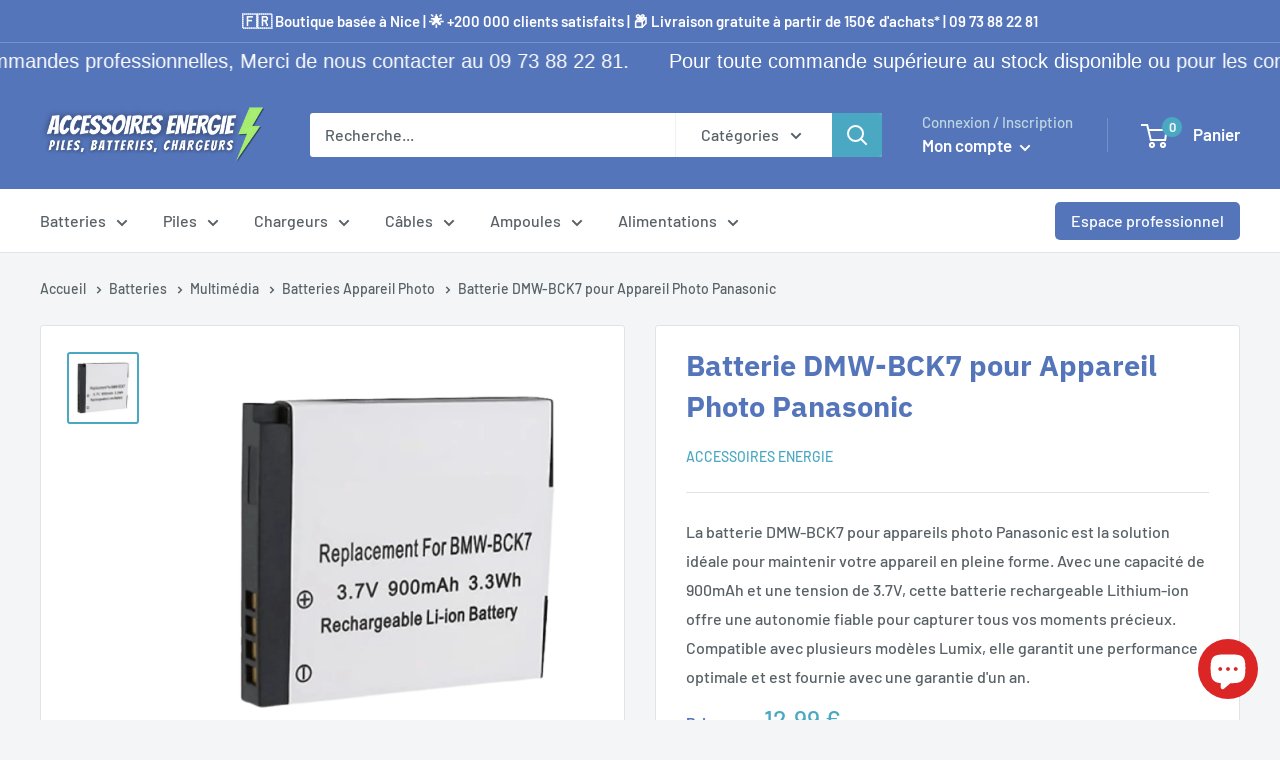

--- FILE ---
content_type: text/html; charset=utf-8
request_url: https://accessoires-energie.com/products/batterie-photo-panasonic-dmw-bck7
body_size: 70952
content:
<!doctype html>

<html class="no-js" lang="fr">
  <head><!-- Google Tag Manager -->
<script>(function(w,d,s,l,i){w[l]=w[l]||[];w[l].push({'gtm.start':
new Date().getTime(),event:'gtm.js'});var f=d.getElementsByTagName(s)[0],
j=d.createElement(s),dl=l!='dataLayer'?'&l='+l:'';j.async=true;j.src=
'https://www.googletagmanager.com/gtm.js?id='+i+dl;f.parentNode.insertBefore(j,f);
})(window,document,'script','dataLayer','GTM-KS9ZLK4');</script>
<!-- End Google Tag Manager -->
    <meta charset="utf-8">
    <meta name="viewport" content="width=device-width, initial-scale=1.0, height=device-height, minimum-scale=1.0, maximum-scale=1.0">
    <meta name="theme-color" content="#4ba8c2"><title>Accessoires Energie - Batterie DMW-BCK7 pour Appareil Photo
</title><meta name="description" content="Batterie Panasonic DMW-BCK7"><link rel="canonical" href="https://accessoires-energie.com/products/batterie-photo-panasonic-dmw-bck7"><link rel="shortcut icon" href="//accessoires-energie.com/cdn/shop/files/A_96x96.png?v=1614740707" type="image/png"><link rel="preload" as="style" href="//accessoires-energie.com/cdn/shop/t/9/assets/theme.css?v=83713835140372439621676805879">
    <link rel="preload" as="script" href="//accessoires-energie.com/cdn/shop/t/9/assets/theme.js?v=61453298095512825731734361939">
    <link rel="preconnect" href="https://cdn.shopify.com">
    <link rel="preconnect" href="https://fonts.shopifycdn.com">
    <link rel="dns-prefetch" href="https://productreviews.shopifycdn.com">
    <link rel="dns-prefetch" href="https://ajax.googleapis.com">
    <link rel="dns-prefetch" href="https://maps.googleapis.com">
    <link rel="dns-prefetch" href="https://maps.gstatic.com">

    <meta property="og:type" content="product">
  <meta property="og:title" content="Batterie DMW-BCK7 pour Appareil Photo Panasonic"><meta property="og:image" content="http://accessoires-energie.com/cdn/shop/files/BCK7.webp?v=1710018346">
    <meta property="og:image:secure_url" content="https://accessoires-energie.com/cdn/shop/files/BCK7.webp?v=1710018346">
    <meta property="og:image:width" content="1200">
    <meta property="og:image:height" content="1200"><meta property="product:price:amount" content="12,99">
  <meta property="product:price:currency" content="EUR"><meta property="og:description" content="Batterie Panasonic DMW-BCK7"><meta property="og:url" content="https://accessoires-energie.com/products/batterie-photo-panasonic-dmw-bck7">
<meta property="og:site_name" content="Accessoires Energie"><meta name="twitter:card" content="summary"><meta name="twitter:title" content="Batterie DMW-BCK7 pour Appareil Photo Panasonic">
  <meta name="twitter:description" content="




Batterie compatible pour appareil photo Panasonic DMWBCK7 : 
Lumix DMC-FH2, Lumix DMC-FH24, Lumix DMC-FH25, Lumix DMC-FH27, Lumix DMC-FH4, Lumix DMC-FH5, Lumix DMC-FH6, Lumix DMC-FH7, Lumix DMC-FH8, Lumix DMC-FP5, Lumix DMC-FP7, Lumix DMC-FP77, Lumix DMC-FS14, Lumix DMC-FS16, Lumix DMC-FS18, Lumix DMC-FS22, Lumix DMC-FS28, Lumix DMC-FS35, Lumix DMC-FS37, Lumix DMC-FS40, Lumix DMC-FS4, Lumix DMC-FS45, Lumix DMC-FT20, Lumix DMC-FT30, Lumix DMC-FX77, Lumix DMC-FX78, Lumix DMC-FX80, Lumix DMC-FX90, Lumix DMC-S1, Lumix DMC-S2, Lumix DMC-S3, Lumix DMC-S5, Lumix DMC-SZ1, Lumix DMC-SZ5, Lumix DMC-SZ7, Lumix DMC-TS20, Lumix DMC-TS30, Lumix DMW-FX80, NCA-YN101H



Caractéristiques : 3.7v 900mAh Li-ionDimensions : 42 x 36 x 5mmpoids : 45g


Nos batteries sont assemblées avec des composants certifiés 100% compatible et répondent au normes NF et européennes CE.
garantie  1 an
Lien vers le chargeur




">
  <meta name="twitter:image" content="https://accessoires-energie.com/cdn/shop/files/BCK7_600x600_crop_center.webp?v=1710018346">
    <link rel="preload" href="//accessoires-energie.com/cdn/fonts/ibm_plex_sans/ibmplexsans_n7.a8d2465074d254d8c167d5599b02fc2f97912fc9.woff2" as="font" type="font/woff2" crossorigin><link rel="preload" href="//accessoires-energie.com/cdn/fonts/barlow/barlow_n5.a193a1990790eba0cc5cca569d23799830e90f07.woff2" as="font" type="font/woff2" crossorigin><style>
  @font-face {
  font-family: "IBM Plex Sans";
  font-weight: 700;
  font-style: normal;
  font-display: swap;
  src: url("//accessoires-energie.com/cdn/fonts/ibm_plex_sans/ibmplexsans_n7.a8d2465074d254d8c167d5599b02fc2f97912fc9.woff2") format("woff2"),
       url("//accessoires-energie.com/cdn/fonts/ibm_plex_sans/ibmplexsans_n7.75e7a78a86c7afd1eb5becd99b7802136f0ed528.woff") format("woff");
}

  @font-face {
  font-family: Barlow;
  font-weight: 500;
  font-style: normal;
  font-display: swap;
  src: url("//accessoires-energie.com/cdn/fonts/barlow/barlow_n5.a193a1990790eba0cc5cca569d23799830e90f07.woff2") format("woff2"),
       url("//accessoires-energie.com/cdn/fonts/barlow/barlow_n5.ae31c82169b1dc0715609b8cc6a610b917808358.woff") format("woff");
}

@font-face {
  font-family: Barlow;
  font-weight: 600;
  font-style: normal;
  font-display: swap;
  src: url("//accessoires-energie.com/cdn/fonts/barlow/barlow_n6.329f582a81f63f125e63c20a5a80ae9477df68e1.woff2") format("woff2"),
       url("//accessoires-energie.com/cdn/fonts/barlow/barlow_n6.0163402e36247bcb8b02716880d0b39568412e9e.woff") format("woff");
}

@font-face {
  font-family: "IBM Plex Sans";
  font-weight: 700;
  font-style: italic;
  font-display: swap;
  src: url("//accessoires-energie.com/cdn/fonts/ibm_plex_sans/ibmplexsans_i7.25100a51254494cece6de9741984bfb7fb22bafb.woff2") format("woff2"),
       url("//accessoires-energie.com/cdn/fonts/ibm_plex_sans/ibmplexsans_i7.7da61352825d18bb0287d7bc79067d47efc4fdda.woff") format("woff");
}


  @font-face {
  font-family: Barlow;
  font-weight: 700;
  font-style: normal;
  font-display: swap;
  src: url("//accessoires-energie.com/cdn/fonts/barlow/barlow_n7.691d1d11f150e857dcbc1c10ef03d825bc378d81.woff2") format("woff2"),
       url("//accessoires-energie.com/cdn/fonts/barlow/barlow_n7.4fdbb1cb7da0e2c2f88492243ffa2b4f91924840.woff") format("woff");
}

  @font-face {
  font-family: Barlow;
  font-weight: 500;
  font-style: italic;
  font-display: swap;
  src: url("//accessoires-energie.com/cdn/fonts/barlow/barlow_i5.714d58286997b65cd479af615cfa9bb0a117a573.woff2") format("woff2"),
       url("//accessoires-energie.com/cdn/fonts/barlow/barlow_i5.0120f77e6447d3b5df4bbec8ad8c2d029d87fb21.woff") format("woff");
}

  @font-face {
  font-family: Barlow;
  font-weight: 700;
  font-style: italic;
  font-display: swap;
  src: url("//accessoires-energie.com/cdn/fonts/barlow/barlow_i7.50e19d6cc2ba5146fa437a5a7443c76d5d730103.woff2") format("woff2"),
       url("//accessoires-energie.com/cdn/fonts/barlow/barlow_i7.47e9f98f1b094d912e6fd631cc3fe93d9f40964f.woff") format("woff");
}


  :root {
    --default-text-font-size : 15px;
    --base-text-font-size    : 16px;
    --heading-font-family    : "IBM Plex Sans", sans-serif;
    --heading-font-weight    : 700;
    --heading-font-style     : normal;
    --text-font-family       : Barlow, sans-serif;
    --text-font-weight       : 500;
    --text-font-style        : normal;
    --text-font-bolder-weight: 600;
    --text-link-decoration   : underline;

    --text-color               : #586166;
    --text-color-rgb           : 88, 97, 102;
    --heading-color            : #5575ba;
    --heading-color-opacity    : #EEF1F8;
    --border-color             : #e1e3e4;
    --border-color-rgb         : 225, 227, 228;
    --form-border-color        : #d4d6d8;
    --accent-color             : #4ba8c2;
    --accent-color-rgb         : 75, 168, 194;
    --link-color               : #ff0000;
    --link-color-hover         : #b30000;
    --background               : #f3f5f6;
    --secondary-background     : #ffffff;
    --secondary-background-rgb : 255, 255, 255;
    --accent-background        : rgba(75, 168, 194, 0.08);

    --input-background: #ffffff;

    --error-color       : #ff0000;
    --error-background  : rgba(255, 0, 0, 0.07);
    --success-color     : #00aa00;
    --success-background: rgba(0, 170, 0, 0.11);

    --primary-button-background      : #5575ba;
    --primary-button-background-rgb  : 85, 117, 186;
    --primary-button-text-color      : #ffffff;
    --secondary-button-background    : #898b96;
    --secondary-button-background-rgb: 137, 139, 150;
    --secondary-button-text-color    : #ffffff;

    --header-background      : #5575ba;
    --header-text-color      : #ffffff;
    --header-light-text-color: #bfd6e1;
    --header-border-color    : rgba(191, 214, 225, 0.3);
    --header-accent-color    : #4ba8c2;

    --footer-background-color:    #eaeaea;
    --footer-heading-text-color:  #5575ba;
    --footer-body-text-color:     #677279;
    --footer-body-text-color-rgb: 103, 114, 121;
    --footer-accent-color:        #00badb;
    --footer-accent-color-rgb:    0, 186, 219;
    --footer-border:              none;
    
    --flickity-arrow-color: #abb1b4;--product-on-sale-accent           : #ee0000;
    --product-on-sale-accent-rgb       : 238, 0, 0;
    --product-on-sale-color            : #ffffff;
    --product-in-stock-color           : #008a00;
    --product-low-stock-color          : #ee0000;
    --product-sold-out-color           : #8a9297;
    --product-custom-label-1-background: #008a00;
    --product-custom-label-1-color     : #ffffff;
    --product-custom-label-2-background: #00a500;
    --product-custom-label-2-color     : #ffffff;
    --product-review-star-color        : #ffbd00;

    --mobile-container-gutter : 20px;
    --desktop-container-gutter: 40px;

    /* Shopify related variables */
    --payment-terms-background-color: #f3f5f6;
  }
</style>

<script>
  // IE11 does not have support for CSS variables, so we have to polyfill them
  if (!(((window || {}).CSS || {}).supports && window.CSS.supports('(--a: 0)'))) {
    const script = document.createElement('script');
    script.type = 'text/javascript';
    script.src = 'https://cdn.jsdelivr.net/npm/css-vars-ponyfill@2';
    script.onload = function() {
      cssVars({});
    };

    document.getElementsByTagName('head')[0].appendChild(script);
  }
</script>


    <script>window.performance && window.performance.mark && window.performance.mark('shopify.content_for_header.start');</script><meta name="google-site-verification" content="jDDy88bOttauN2UB-EAMmPa2fvnGEq9MkkSOrQ7qYQg">
<meta id="shopify-digital-wallet" name="shopify-digital-wallet" content="/22828580944/digital_wallets/dialog">
<meta name="shopify-checkout-api-token" content="338aa7da4e336aa4429d209d8c8d8b4d">
<link rel="alternate" hreflang="x-default" href="https://accessoires-energie.com/products/batterie-photo-panasonic-dmw-bck7">
<link rel="alternate" hreflang="fr" href="https://accessoires-energie.com/products/batterie-photo-panasonic-dmw-bck7">
<link rel="alternate" hreflang="de-DE" href="https://accessoires-energie.com/de-de/products/batterie-photo-panasonic-dmw-bck7">
<link rel="alternate" hreflang="en-AC" href="https://accessoires-energie.com/en-en/products/batterie-photo-panasonic-dmw-bck7">
<link rel="alternate" hreflang="it-AC" href="https://accessoires-energie.com/it-en/products/batterie-photo-panasonic-dmw-bck7">
<link rel="alternate" hreflang="es-AC" href="https://accessoires-energie.com/es-en/products/batterie-photo-panasonic-dmw-bck7">
<link rel="alternate" hreflang="de-AC" href="https://accessoires-energie.com/de-en/products/batterie-photo-panasonic-dmw-bck7">
<link rel="alternate" hreflang="en-AD" href="https://accessoires-energie.com/en-en/products/batterie-photo-panasonic-dmw-bck7">
<link rel="alternate" hreflang="it-AD" href="https://accessoires-energie.com/it-en/products/batterie-photo-panasonic-dmw-bck7">
<link rel="alternate" hreflang="es-AD" href="https://accessoires-energie.com/es-en/products/batterie-photo-panasonic-dmw-bck7">
<link rel="alternate" hreflang="de-AD" href="https://accessoires-energie.com/de-en/products/batterie-photo-panasonic-dmw-bck7">
<link rel="alternate" hreflang="en-AE" href="https://accessoires-energie.com/en-en/products/batterie-photo-panasonic-dmw-bck7">
<link rel="alternate" hreflang="it-AE" href="https://accessoires-energie.com/it-en/products/batterie-photo-panasonic-dmw-bck7">
<link rel="alternate" hreflang="es-AE" href="https://accessoires-energie.com/es-en/products/batterie-photo-panasonic-dmw-bck7">
<link rel="alternate" hreflang="de-AE" href="https://accessoires-energie.com/de-en/products/batterie-photo-panasonic-dmw-bck7">
<link rel="alternate" hreflang="en-AF" href="https://accessoires-energie.com/en-en/products/batterie-photo-panasonic-dmw-bck7">
<link rel="alternate" hreflang="it-AF" href="https://accessoires-energie.com/it-en/products/batterie-photo-panasonic-dmw-bck7">
<link rel="alternate" hreflang="es-AF" href="https://accessoires-energie.com/es-en/products/batterie-photo-panasonic-dmw-bck7">
<link rel="alternate" hreflang="de-AF" href="https://accessoires-energie.com/de-en/products/batterie-photo-panasonic-dmw-bck7">
<link rel="alternate" hreflang="en-AG" href="https://accessoires-energie.com/en-en/products/batterie-photo-panasonic-dmw-bck7">
<link rel="alternate" hreflang="it-AG" href="https://accessoires-energie.com/it-en/products/batterie-photo-panasonic-dmw-bck7">
<link rel="alternate" hreflang="es-AG" href="https://accessoires-energie.com/es-en/products/batterie-photo-panasonic-dmw-bck7">
<link rel="alternate" hreflang="de-AG" href="https://accessoires-energie.com/de-en/products/batterie-photo-panasonic-dmw-bck7">
<link rel="alternate" hreflang="en-AI" href="https://accessoires-energie.com/en-en/products/batterie-photo-panasonic-dmw-bck7">
<link rel="alternate" hreflang="it-AI" href="https://accessoires-energie.com/it-en/products/batterie-photo-panasonic-dmw-bck7">
<link rel="alternate" hreflang="es-AI" href="https://accessoires-energie.com/es-en/products/batterie-photo-panasonic-dmw-bck7">
<link rel="alternate" hreflang="de-AI" href="https://accessoires-energie.com/de-en/products/batterie-photo-panasonic-dmw-bck7">
<link rel="alternate" hreflang="en-AL" href="https://accessoires-energie.com/en-en/products/batterie-photo-panasonic-dmw-bck7">
<link rel="alternate" hreflang="it-AL" href="https://accessoires-energie.com/it-en/products/batterie-photo-panasonic-dmw-bck7">
<link rel="alternate" hreflang="es-AL" href="https://accessoires-energie.com/es-en/products/batterie-photo-panasonic-dmw-bck7">
<link rel="alternate" hreflang="de-AL" href="https://accessoires-energie.com/de-en/products/batterie-photo-panasonic-dmw-bck7">
<link rel="alternate" hreflang="en-AM" href="https://accessoires-energie.com/en-en/products/batterie-photo-panasonic-dmw-bck7">
<link rel="alternate" hreflang="it-AM" href="https://accessoires-energie.com/it-en/products/batterie-photo-panasonic-dmw-bck7">
<link rel="alternate" hreflang="es-AM" href="https://accessoires-energie.com/es-en/products/batterie-photo-panasonic-dmw-bck7">
<link rel="alternate" hreflang="de-AM" href="https://accessoires-energie.com/de-en/products/batterie-photo-panasonic-dmw-bck7">
<link rel="alternate" hreflang="en-AO" href="https://accessoires-energie.com/en-en/products/batterie-photo-panasonic-dmw-bck7">
<link rel="alternate" hreflang="it-AO" href="https://accessoires-energie.com/it-en/products/batterie-photo-panasonic-dmw-bck7">
<link rel="alternate" hreflang="es-AO" href="https://accessoires-energie.com/es-en/products/batterie-photo-panasonic-dmw-bck7">
<link rel="alternate" hreflang="de-AO" href="https://accessoires-energie.com/de-en/products/batterie-photo-panasonic-dmw-bck7">
<link rel="alternate" hreflang="en-AR" href="https://accessoires-energie.com/en-en/products/batterie-photo-panasonic-dmw-bck7">
<link rel="alternate" hreflang="it-AR" href="https://accessoires-energie.com/it-en/products/batterie-photo-panasonic-dmw-bck7">
<link rel="alternate" hreflang="es-AR" href="https://accessoires-energie.com/es-en/products/batterie-photo-panasonic-dmw-bck7">
<link rel="alternate" hreflang="de-AR" href="https://accessoires-energie.com/de-en/products/batterie-photo-panasonic-dmw-bck7">
<link rel="alternate" hreflang="en-AT" href="https://accessoires-energie.com/en-en/products/batterie-photo-panasonic-dmw-bck7">
<link rel="alternate" hreflang="it-AT" href="https://accessoires-energie.com/it-en/products/batterie-photo-panasonic-dmw-bck7">
<link rel="alternate" hreflang="es-AT" href="https://accessoires-energie.com/es-en/products/batterie-photo-panasonic-dmw-bck7">
<link rel="alternate" hreflang="de-AT" href="https://accessoires-energie.com/de-en/products/batterie-photo-panasonic-dmw-bck7">
<link rel="alternate" hreflang="en-AW" href="https://accessoires-energie.com/en-en/products/batterie-photo-panasonic-dmw-bck7">
<link rel="alternate" hreflang="it-AW" href="https://accessoires-energie.com/it-en/products/batterie-photo-panasonic-dmw-bck7">
<link rel="alternate" hreflang="es-AW" href="https://accessoires-energie.com/es-en/products/batterie-photo-panasonic-dmw-bck7">
<link rel="alternate" hreflang="de-AW" href="https://accessoires-energie.com/de-en/products/batterie-photo-panasonic-dmw-bck7">
<link rel="alternate" hreflang="en-AX" href="https://accessoires-energie.com/en-en/products/batterie-photo-panasonic-dmw-bck7">
<link rel="alternate" hreflang="it-AX" href="https://accessoires-energie.com/it-en/products/batterie-photo-panasonic-dmw-bck7">
<link rel="alternate" hreflang="es-AX" href="https://accessoires-energie.com/es-en/products/batterie-photo-panasonic-dmw-bck7">
<link rel="alternate" hreflang="de-AX" href="https://accessoires-energie.com/de-en/products/batterie-photo-panasonic-dmw-bck7">
<link rel="alternate" hreflang="en-AZ" href="https://accessoires-energie.com/en-en/products/batterie-photo-panasonic-dmw-bck7">
<link rel="alternate" hreflang="it-AZ" href="https://accessoires-energie.com/it-en/products/batterie-photo-panasonic-dmw-bck7">
<link rel="alternate" hreflang="es-AZ" href="https://accessoires-energie.com/es-en/products/batterie-photo-panasonic-dmw-bck7">
<link rel="alternate" hreflang="de-AZ" href="https://accessoires-energie.com/de-en/products/batterie-photo-panasonic-dmw-bck7">
<link rel="alternate" hreflang="en-BA" href="https://accessoires-energie.com/en-en/products/batterie-photo-panasonic-dmw-bck7">
<link rel="alternate" hreflang="it-BA" href="https://accessoires-energie.com/it-en/products/batterie-photo-panasonic-dmw-bck7">
<link rel="alternate" hreflang="es-BA" href="https://accessoires-energie.com/es-en/products/batterie-photo-panasonic-dmw-bck7">
<link rel="alternate" hreflang="de-BA" href="https://accessoires-energie.com/de-en/products/batterie-photo-panasonic-dmw-bck7">
<link rel="alternate" hreflang="en-BB" href="https://accessoires-energie.com/en-en/products/batterie-photo-panasonic-dmw-bck7">
<link rel="alternate" hreflang="it-BB" href="https://accessoires-energie.com/it-en/products/batterie-photo-panasonic-dmw-bck7">
<link rel="alternate" hreflang="es-BB" href="https://accessoires-energie.com/es-en/products/batterie-photo-panasonic-dmw-bck7">
<link rel="alternate" hreflang="de-BB" href="https://accessoires-energie.com/de-en/products/batterie-photo-panasonic-dmw-bck7">
<link rel="alternate" hreflang="en-BD" href="https://accessoires-energie.com/en-en/products/batterie-photo-panasonic-dmw-bck7">
<link rel="alternate" hreflang="it-BD" href="https://accessoires-energie.com/it-en/products/batterie-photo-panasonic-dmw-bck7">
<link rel="alternate" hreflang="es-BD" href="https://accessoires-energie.com/es-en/products/batterie-photo-panasonic-dmw-bck7">
<link rel="alternate" hreflang="de-BD" href="https://accessoires-energie.com/de-en/products/batterie-photo-panasonic-dmw-bck7">
<link rel="alternate" hreflang="en-BF" href="https://accessoires-energie.com/en-en/products/batterie-photo-panasonic-dmw-bck7">
<link rel="alternate" hreflang="it-BF" href="https://accessoires-energie.com/it-en/products/batterie-photo-panasonic-dmw-bck7">
<link rel="alternate" hreflang="es-BF" href="https://accessoires-energie.com/es-en/products/batterie-photo-panasonic-dmw-bck7">
<link rel="alternate" hreflang="de-BF" href="https://accessoires-energie.com/de-en/products/batterie-photo-panasonic-dmw-bck7">
<link rel="alternate" hreflang="en-BG" href="https://accessoires-energie.com/en-en/products/batterie-photo-panasonic-dmw-bck7">
<link rel="alternate" hreflang="it-BG" href="https://accessoires-energie.com/it-en/products/batterie-photo-panasonic-dmw-bck7">
<link rel="alternate" hreflang="es-BG" href="https://accessoires-energie.com/es-en/products/batterie-photo-panasonic-dmw-bck7">
<link rel="alternate" hreflang="de-BG" href="https://accessoires-energie.com/de-en/products/batterie-photo-panasonic-dmw-bck7">
<link rel="alternate" hreflang="en-BH" href="https://accessoires-energie.com/en-en/products/batterie-photo-panasonic-dmw-bck7">
<link rel="alternate" hreflang="it-BH" href="https://accessoires-energie.com/it-en/products/batterie-photo-panasonic-dmw-bck7">
<link rel="alternate" hreflang="es-BH" href="https://accessoires-energie.com/es-en/products/batterie-photo-panasonic-dmw-bck7">
<link rel="alternate" hreflang="de-BH" href="https://accessoires-energie.com/de-en/products/batterie-photo-panasonic-dmw-bck7">
<link rel="alternate" hreflang="en-BI" href="https://accessoires-energie.com/en-en/products/batterie-photo-panasonic-dmw-bck7">
<link rel="alternate" hreflang="it-BI" href="https://accessoires-energie.com/it-en/products/batterie-photo-panasonic-dmw-bck7">
<link rel="alternate" hreflang="es-BI" href="https://accessoires-energie.com/es-en/products/batterie-photo-panasonic-dmw-bck7">
<link rel="alternate" hreflang="de-BI" href="https://accessoires-energie.com/de-en/products/batterie-photo-panasonic-dmw-bck7">
<link rel="alternate" hreflang="en-BJ" href="https://accessoires-energie.com/en-en/products/batterie-photo-panasonic-dmw-bck7">
<link rel="alternate" hreflang="it-BJ" href="https://accessoires-energie.com/it-en/products/batterie-photo-panasonic-dmw-bck7">
<link rel="alternate" hreflang="es-BJ" href="https://accessoires-energie.com/es-en/products/batterie-photo-panasonic-dmw-bck7">
<link rel="alternate" hreflang="de-BJ" href="https://accessoires-energie.com/de-en/products/batterie-photo-panasonic-dmw-bck7">
<link rel="alternate" hreflang="en-BL" href="https://accessoires-energie.com/en-en/products/batterie-photo-panasonic-dmw-bck7">
<link rel="alternate" hreflang="it-BL" href="https://accessoires-energie.com/it-en/products/batterie-photo-panasonic-dmw-bck7">
<link rel="alternate" hreflang="es-BL" href="https://accessoires-energie.com/es-en/products/batterie-photo-panasonic-dmw-bck7">
<link rel="alternate" hreflang="de-BL" href="https://accessoires-energie.com/de-en/products/batterie-photo-panasonic-dmw-bck7">
<link rel="alternate" hreflang="en-BM" href="https://accessoires-energie.com/en-en/products/batterie-photo-panasonic-dmw-bck7">
<link rel="alternate" hreflang="it-BM" href="https://accessoires-energie.com/it-en/products/batterie-photo-panasonic-dmw-bck7">
<link rel="alternate" hreflang="es-BM" href="https://accessoires-energie.com/es-en/products/batterie-photo-panasonic-dmw-bck7">
<link rel="alternate" hreflang="de-BM" href="https://accessoires-energie.com/de-en/products/batterie-photo-panasonic-dmw-bck7">
<link rel="alternate" hreflang="en-BN" href="https://accessoires-energie.com/en-en/products/batterie-photo-panasonic-dmw-bck7">
<link rel="alternate" hreflang="it-BN" href="https://accessoires-energie.com/it-en/products/batterie-photo-panasonic-dmw-bck7">
<link rel="alternate" hreflang="es-BN" href="https://accessoires-energie.com/es-en/products/batterie-photo-panasonic-dmw-bck7">
<link rel="alternate" hreflang="de-BN" href="https://accessoires-energie.com/de-en/products/batterie-photo-panasonic-dmw-bck7">
<link rel="alternate" hreflang="en-BO" href="https://accessoires-energie.com/en-en/products/batterie-photo-panasonic-dmw-bck7">
<link rel="alternate" hreflang="it-BO" href="https://accessoires-energie.com/it-en/products/batterie-photo-panasonic-dmw-bck7">
<link rel="alternate" hreflang="es-BO" href="https://accessoires-energie.com/es-en/products/batterie-photo-panasonic-dmw-bck7">
<link rel="alternate" hreflang="de-BO" href="https://accessoires-energie.com/de-en/products/batterie-photo-panasonic-dmw-bck7">
<link rel="alternate" hreflang="en-BQ" href="https://accessoires-energie.com/en-en/products/batterie-photo-panasonic-dmw-bck7">
<link rel="alternate" hreflang="it-BQ" href="https://accessoires-energie.com/it-en/products/batterie-photo-panasonic-dmw-bck7">
<link rel="alternate" hreflang="es-BQ" href="https://accessoires-energie.com/es-en/products/batterie-photo-panasonic-dmw-bck7">
<link rel="alternate" hreflang="de-BQ" href="https://accessoires-energie.com/de-en/products/batterie-photo-panasonic-dmw-bck7">
<link rel="alternate" hreflang="en-BR" href="https://accessoires-energie.com/en-en/products/batterie-photo-panasonic-dmw-bck7">
<link rel="alternate" hreflang="it-BR" href="https://accessoires-energie.com/it-en/products/batterie-photo-panasonic-dmw-bck7">
<link rel="alternate" hreflang="es-BR" href="https://accessoires-energie.com/es-en/products/batterie-photo-panasonic-dmw-bck7">
<link rel="alternate" hreflang="de-BR" href="https://accessoires-energie.com/de-en/products/batterie-photo-panasonic-dmw-bck7">
<link rel="alternate" hreflang="en-BS" href="https://accessoires-energie.com/en-en/products/batterie-photo-panasonic-dmw-bck7">
<link rel="alternate" hreflang="it-BS" href="https://accessoires-energie.com/it-en/products/batterie-photo-panasonic-dmw-bck7">
<link rel="alternate" hreflang="es-BS" href="https://accessoires-energie.com/es-en/products/batterie-photo-panasonic-dmw-bck7">
<link rel="alternate" hreflang="de-BS" href="https://accessoires-energie.com/de-en/products/batterie-photo-panasonic-dmw-bck7">
<link rel="alternate" hreflang="en-BT" href="https://accessoires-energie.com/en-en/products/batterie-photo-panasonic-dmw-bck7">
<link rel="alternate" hreflang="it-BT" href="https://accessoires-energie.com/it-en/products/batterie-photo-panasonic-dmw-bck7">
<link rel="alternate" hreflang="es-BT" href="https://accessoires-energie.com/es-en/products/batterie-photo-panasonic-dmw-bck7">
<link rel="alternate" hreflang="de-BT" href="https://accessoires-energie.com/de-en/products/batterie-photo-panasonic-dmw-bck7">
<link rel="alternate" hreflang="en-BW" href="https://accessoires-energie.com/en-en/products/batterie-photo-panasonic-dmw-bck7">
<link rel="alternate" hreflang="it-BW" href="https://accessoires-energie.com/it-en/products/batterie-photo-panasonic-dmw-bck7">
<link rel="alternate" hreflang="es-BW" href="https://accessoires-energie.com/es-en/products/batterie-photo-panasonic-dmw-bck7">
<link rel="alternate" hreflang="de-BW" href="https://accessoires-energie.com/de-en/products/batterie-photo-panasonic-dmw-bck7">
<link rel="alternate" hreflang="en-BY" href="https://accessoires-energie.com/en-en/products/batterie-photo-panasonic-dmw-bck7">
<link rel="alternate" hreflang="it-BY" href="https://accessoires-energie.com/it-en/products/batterie-photo-panasonic-dmw-bck7">
<link rel="alternate" hreflang="es-BY" href="https://accessoires-energie.com/es-en/products/batterie-photo-panasonic-dmw-bck7">
<link rel="alternate" hreflang="de-BY" href="https://accessoires-energie.com/de-en/products/batterie-photo-panasonic-dmw-bck7">
<link rel="alternate" hreflang="en-BZ" href="https://accessoires-energie.com/en-en/products/batterie-photo-panasonic-dmw-bck7">
<link rel="alternate" hreflang="it-BZ" href="https://accessoires-energie.com/it-en/products/batterie-photo-panasonic-dmw-bck7">
<link rel="alternate" hreflang="es-BZ" href="https://accessoires-energie.com/es-en/products/batterie-photo-panasonic-dmw-bck7">
<link rel="alternate" hreflang="de-BZ" href="https://accessoires-energie.com/de-en/products/batterie-photo-panasonic-dmw-bck7">
<link rel="alternate" hreflang="en-CC" href="https://accessoires-energie.com/en-en/products/batterie-photo-panasonic-dmw-bck7">
<link rel="alternate" hreflang="it-CC" href="https://accessoires-energie.com/it-en/products/batterie-photo-panasonic-dmw-bck7">
<link rel="alternate" hreflang="es-CC" href="https://accessoires-energie.com/es-en/products/batterie-photo-panasonic-dmw-bck7">
<link rel="alternate" hreflang="de-CC" href="https://accessoires-energie.com/de-en/products/batterie-photo-panasonic-dmw-bck7">
<link rel="alternate" hreflang="en-CD" href="https://accessoires-energie.com/en-en/products/batterie-photo-panasonic-dmw-bck7">
<link rel="alternate" hreflang="it-CD" href="https://accessoires-energie.com/it-en/products/batterie-photo-panasonic-dmw-bck7">
<link rel="alternate" hreflang="es-CD" href="https://accessoires-energie.com/es-en/products/batterie-photo-panasonic-dmw-bck7">
<link rel="alternate" hreflang="de-CD" href="https://accessoires-energie.com/de-en/products/batterie-photo-panasonic-dmw-bck7">
<link rel="alternate" hreflang="en-CF" href="https://accessoires-energie.com/en-en/products/batterie-photo-panasonic-dmw-bck7">
<link rel="alternate" hreflang="it-CF" href="https://accessoires-energie.com/it-en/products/batterie-photo-panasonic-dmw-bck7">
<link rel="alternate" hreflang="es-CF" href="https://accessoires-energie.com/es-en/products/batterie-photo-panasonic-dmw-bck7">
<link rel="alternate" hreflang="de-CF" href="https://accessoires-energie.com/de-en/products/batterie-photo-panasonic-dmw-bck7">
<link rel="alternate" hreflang="en-CG" href="https://accessoires-energie.com/en-en/products/batterie-photo-panasonic-dmw-bck7">
<link rel="alternate" hreflang="it-CG" href="https://accessoires-energie.com/it-en/products/batterie-photo-panasonic-dmw-bck7">
<link rel="alternate" hreflang="es-CG" href="https://accessoires-energie.com/es-en/products/batterie-photo-panasonic-dmw-bck7">
<link rel="alternate" hreflang="de-CG" href="https://accessoires-energie.com/de-en/products/batterie-photo-panasonic-dmw-bck7">
<link rel="alternate" hreflang="en-CI" href="https://accessoires-energie.com/en-en/products/batterie-photo-panasonic-dmw-bck7">
<link rel="alternate" hreflang="it-CI" href="https://accessoires-energie.com/it-en/products/batterie-photo-panasonic-dmw-bck7">
<link rel="alternate" hreflang="es-CI" href="https://accessoires-energie.com/es-en/products/batterie-photo-panasonic-dmw-bck7">
<link rel="alternate" hreflang="de-CI" href="https://accessoires-energie.com/de-en/products/batterie-photo-panasonic-dmw-bck7">
<link rel="alternate" hreflang="en-CK" href="https://accessoires-energie.com/en-en/products/batterie-photo-panasonic-dmw-bck7">
<link rel="alternate" hreflang="it-CK" href="https://accessoires-energie.com/it-en/products/batterie-photo-panasonic-dmw-bck7">
<link rel="alternate" hreflang="es-CK" href="https://accessoires-energie.com/es-en/products/batterie-photo-panasonic-dmw-bck7">
<link rel="alternate" hreflang="de-CK" href="https://accessoires-energie.com/de-en/products/batterie-photo-panasonic-dmw-bck7">
<link rel="alternate" hreflang="en-CL" href="https://accessoires-energie.com/en-en/products/batterie-photo-panasonic-dmw-bck7">
<link rel="alternate" hreflang="it-CL" href="https://accessoires-energie.com/it-en/products/batterie-photo-panasonic-dmw-bck7">
<link rel="alternate" hreflang="es-CL" href="https://accessoires-energie.com/es-en/products/batterie-photo-panasonic-dmw-bck7">
<link rel="alternate" hreflang="de-CL" href="https://accessoires-energie.com/de-en/products/batterie-photo-panasonic-dmw-bck7">
<link rel="alternate" hreflang="en-CM" href="https://accessoires-energie.com/en-en/products/batterie-photo-panasonic-dmw-bck7">
<link rel="alternate" hreflang="it-CM" href="https://accessoires-energie.com/it-en/products/batterie-photo-panasonic-dmw-bck7">
<link rel="alternate" hreflang="es-CM" href="https://accessoires-energie.com/es-en/products/batterie-photo-panasonic-dmw-bck7">
<link rel="alternate" hreflang="de-CM" href="https://accessoires-energie.com/de-en/products/batterie-photo-panasonic-dmw-bck7">
<link rel="alternate" hreflang="en-CN" href="https://accessoires-energie.com/en-en/products/batterie-photo-panasonic-dmw-bck7">
<link rel="alternate" hreflang="it-CN" href="https://accessoires-energie.com/it-en/products/batterie-photo-panasonic-dmw-bck7">
<link rel="alternate" hreflang="es-CN" href="https://accessoires-energie.com/es-en/products/batterie-photo-panasonic-dmw-bck7">
<link rel="alternate" hreflang="de-CN" href="https://accessoires-energie.com/de-en/products/batterie-photo-panasonic-dmw-bck7">
<link rel="alternate" hreflang="en-CO" href="https://accessoires-energie.com/en-en/products/batterie-photo-panasonic-dmw-bck7">
<link rel="alternate" hreflang="it-CO" href="https://accessoires-energie.com/it-en/products/batterie-photo-panasonic-dmw-bck7">
<link rel="alternate" hreflang="es-CO" href="https://accessoires-energie.com/es-en/products/batterie-photo-panasonic-dmw-bck7">
<link rel="alternate" hreflang="de-CO" href="https://accessoires-energie.com/de-en/products/batterie-photo-panasonic-dmw-bck7">
<link rel="alternate" hreflang="en-CR" href="https://accessoires-energie.com/en-en/products/batterie-photo-panasonic-dmw-bck7">
<link rel="alternate" hreflang="it-CR" href="https://accessoires-energie.com/it-en/products/batterie-photo-panasonic-dmw-bck7">
<link rel="alternate" hreflang="es-CR" href="https://accessoires-energie.com/es-en/products/batterie-photo-panasonic-dmw-bck7">
<link rel="alternate" hreflang="de-CR" href="https://accessoires-energie.com/de-en/products/batterie-photo-panasonic-dmw-bck7">
<link rel="alternate" hreflang="en-CV" href="https://accessoires-energie.com/en-en/products/batterie-photo-panasonic-dmw-bck7">
<link rel="alternate" hreflang="it-CV" href="https://accessoires-energie.com/it-en/products/batterie-photo-panasonic-dmw-bck7">
<link rel="alternate" hreflang="es-CV" href="https://accessoires-energie.com/es-en/products/batterie-photo-panasonic-dmw-bck7">
<link rel="alternate" hreflang="de-CV" href="https://accessoires-energie.com/de-en/products/batterie-photo-panasonic-dmw-bck7">
<link rel="alternate" hreflang="en-CW" href="https://accessoires-energie.com/en-en/products/batterie-photo-panasonic-dmw-bck7">
<link rel="alternate" hreflang="it-CW" href="https://accessoires-energie.com/it-en/products/batterie-photo-panasonic-dmw-bck7">
<link rel="alternate" hreflang="es-CW" href="https://accessoires-energie.com/es-en/products/batterie-photo-panasonic-dmw-bck7">
<link rel="alternate" hreflang="de-CW" href="https://accessoires-energie.com/de-en/products/batterie-photo-panasonic-dmw-bck7">
<link rel="alternate" hreflang="en-CX" href="https://accessoires-energie.com/en-en/products/batterie-photo-panasonic-dmw-bck7">
<link rel="alternate" hreflang="it-CX" href="https://accessoires-energie.com/it-en/products/batterie-photo-panasonic-dmw-bck7">
<link rel="alternate" hreflang="es-CX" href="https://accessoires-energie.com/es-en/products/batterie-photo-panasonic-dmw-bck7">
<link rel="alternate" hreflang="de-CX" href="https://accessoires-energie.com/de-en/products/batterie-photo-panasonic-dmw-bck7">
<link rel="alternate" hreflang="en-CY" href="https://accessoires-energie.com/en-en/products/batterie-photo-panasonic-dmw-bck7">
<link rel="alternate" hreflang="it-CY" href="https://accessoires-energie.com/it-en/products/batterie-photo-panasonic-dmw-bck7">
<link rel="alternate" hreflang="es-CY" href="https://accessoires-energie.com/es-en/products/batterie-photo-panasonic-dmw-bck7">
<link rel="alternate" hreflang="de-CY" href="https://accessoires-energie.com/de-en/products/batterie-photo-panasonic-dmw-bck7">
<link rel="alternate" hreflang="en-DJ" href="https://accessoires-energie.com/en-en/products/batterie-photo-panasonic-dmw-bck7">
<link rel="alternate" hreflang="it-DJ" href="https://accessoires-energie.com/it-en/products/batterie-photo-panasonic-dmw-bck7">
<link rel="alternate" hreflang="es-DJ" href="https://accessoires-energie.com/es-en/products/batterie-photo-panasonic-dmw-bck7">
<link rel="alternate" hreflang="de-DJ" href="https://accessoires-energie.com/de-en/products/batterie-photo-panasonic-dmw-bck7">
<link rel="alternate" hreflang="en-DK" href="https://accessoires-energie.com/en-en/products/batterie-photo-panasonic-dmw-bck7">
<link rel="alternate" hreflang="it-DK" href="https://accessoires-energie.com/it-en/products/batterie-photo-panasonic-dmw-bck7">
<link rel="alternate" hreflang="es-DK" href="https://accessoires-energie.com/es-en/products/batterie-photo-panasonic-dmw-bck7">
<link rel="alternate" hreflang="de-DK" href="https://accessoires-energie.com/de-en/products/batterie-photo-panasonic-dmw-bck7">
<link rel="alternate" hreflang="en-DM" href="https://accessoires-energie.com/en-en/products/batterie-photo-panasonic-dmw-bck7">
<link rel="alternate" hreflang="it-DM" href="https://accessoires-energie.com/it-en/products/batterie-photo-panasonic-dmw-bck7">
<link rel="alternate" hreflang="es-DM" href="https://accessoires-energie.com/es-en/products/batterie-photo-panasonic-dmw-bck7">
<link rel="alternate" hreflang="de-DM" href="https://accessoires-energie.com/de-en/products/batterie-photo-panasonic-dmw-bck7">
<link rel="alternate" hreflang="en-DO" href="https://accessoires-energie.com/en-en/products/batterie-photo-panasonic-dmw-bck7">
<link rel="alternate" hreflang="it-DO" href="https://accessoires-energie.com/it-en/products/batterie-photo-panasonic-dmw-bck7">
<link rel="alternate" hreflang="es-DO" href="https://accessoires-energie.com/es-en/products/batterie-photo-panasonic-dmw-bck7">
<link rel="alternate" hreflang="de-DO" href="https://accessoires-energie.com/de-en/products/batterie-photo-panasonic-dmw-bck7">
<link rel="alternate" hreflang="en-DZ" href="https://accessoires-energie.com/en-en/products/batterie-photo-panasonic-dmw-bck7">
<link rel="alternate" hreflang="it-DZ" href="https://accessoires-energie.com/it-en/products/batterie-photo-panasonic-dmw-bck7">
<link rel="alternate" hreflang="es-DZ" href="https://accessoires-energie.com/es-en/products/batterie-photo-panasonic-dmw-bck7">
<link rel="alternate" hreflang="de-DZ" href="https://accessoires-energie.com/de-en/products/batterie-photo-panasonic-dmw-bck7">
<link rel="alternate" hreflang="en-EC" href="https://accessoires-energie.com/en-en/products/batterie-photo-panasonic-dmw-bck7">
<link rel="alternate" hreflang="it-EC" href="https://accessoires-energie.com/it-en/products/batterie-photo-panasonic-dmw-bck7">
<link rel="alternate" hreflang="es-EC" href="https://accessoires-energie.com/es-en/products/batterie-photo-panasonic-dmw-bck7">
<link rel="alternate" hreflang="de-EC" href="https://accessoires-energie.com/de-en/products/batterie-photo-panasonic-dmw-bck7">
<link rel="alternate" hreflang="en-EE" href="https://accessoires-energie.com/en-en/products/batterie-photo-panasonic-dmw-bck7">
<link rel="alternate" hreflang="it-EE" href="https://accessoires-energie.com/it-en/products/batterie-photo-panasonic-dmw-bck7">
<link rel="alternate" hreflang="es-EE" href="https://accessoires-energie.com/es-en/products/batterie-photo-panasonic-dmw-bck7">
<link rel="alternate" hreflang="de-EE" href="https://accessoires-energie.com/de-en/products/batterie-photo-panasonic-dmw-bck7">
<link rel="alternate" hreflang="en-EG" href="https://accessoires-energie.com/en-en/products/batterie-photo-panasonic-dmw-bck7">
<link rel="alternate" hreflang="it-EG" href="https://accessoires-energie.com/it-en/products/batterie-photo-panasonic-dmw-bck7">
<link rel="alternate" hreflang="es-EG" href="https://accessoires-energie.com/es-en/products/batterie-photo-panasonic-dmw-bck7">
<link rel="alternate" hreflang="de-EG" href="https://accessoires-energie.com/de-en/products/batterie-photo-panasonic-dmw-bck7">
<link rel="alternate" hreflang="en-EH" href="https://accessoires-energie.com/en-en/products/batterie-photo-panasonic-dmw-bck7">
<link rel="alternate" hreflang="it-EH" href="https://accessoires-energie.com/it-en/products/batterie-photo-panasonic-dmw-bck7">
<link rel="alternate" hreflang="es-EH" href="https://accessoires-energie.com/es-en/products/batterie-photo-panasonic-dmw-bck7">
<link rel="alternate" hreflang="de-EH" href="https://accessoires-energie.com/de-en/products/batterie-photo-panasonic-dmw-bck7">
<link rel="alternate" hreflang="en-ER" href="https://accessoires-energie.com/en-en/products/batterie-photo-panasonic-dmw-bck7">
<link rel="alternate" hreflang="it-ER" href="https://accessoires-energie.com/it-en/products/batterie-photo-panasonic-dmw-bck7">
<link rel="alternate" hreflang="es-ER" href="https://accessoires-energie.com/es-en/products/batterie-photo-panasonic-dmw-bck7">
<link rel="alternate" hreflang="de-ER" href="https://accessoires-energie.com/de-en/products/batterie-photo-panasonic-dmw-bck7">
<link rel="alternate" hreflang="en-ET" href="https://accessoires-energie.com/en-en/products/batterie-photo-panasonic-dmw-bck7">
<link rel="alternate" hreflang="it-ET" href="https://accessoires-energie.com/it-en/products/batterie-photo-panasonic-dmw-bck7">
<link rel="alternate" hreflang="es-ET" href="https://accessoires-energie.com/es-en/products/batterie-photo-panasonic-dmw-bck7">
<link rel="alternate" hreflang="de-ET" href="https://accessoires-energie.com/de-en/products/batterie-photo-panasonic-dmw-bck7">
<link rel="alternate" hreflang="en-FI" href="https://accessoires-energie.com/en-en/products/batterie-photo-panasonic-dmw-bck7">
<link rel="alternate" hreflang="it-FI" href="https://accessoires-energie.com/it-en/products/batterie-photo-panasonic-dmw-bck7">
<link rel="alternate" hreflang="es-FI" href="https://accessoires-energie.com/es-en/products/batterie-photo-panasonic-dmw-bck7">
<link rel="alternate" hreflang="de-FI" href="https://accessoires-energie.com/de-en/products/batterie-photo-panasonic-dmw-bck7">
<link rel="alternate" hreflang="en-FJ" href="https://accessoires-energie.com/en-en/products/batterie-photo-panasonic-dmw-bck7">
<link rel="alternate" hreflang="it-FJ" href="https://accessoires-energie.com/it-en/products/batterie-photo-panasonic-dmw-bck7">
<link rel="alternate" hreflang="es-FJ" href="https://accessoires-energie.com/es-en/products/batterie-photo-panasonic-dmw-bck7">
<link rel="alternate" hreflang="de-FJ" href="https://accessoires-energie.com/de-en/products/batterie-photo-panasonic-dmw-bck7">
<link rel="alternate" hreflang="en-FK" href="https://accessoires-energie.com/en-en/products/batterie-photo-panasonic-dmw-bck7">
<link rel="alternate" hreflang="it-FK" href="https://accessoires-energie.com/it-en/products/batterie-photo-panasonic-dmw-bck7">
<link rel="alternate" hreflang="es-FK" href="https://accessoires-energie.com/es-en/products/batterie-photo-panasonic-dmw-bck7">
<link rel="alternate" hreflang="de-FK" href="https://accessoires-energie.com/de-en/products/batterie-photo-panasonic-dmw-bck7">
<link rel="alternate" hreflang="en-FO" href="https://accessoires-energie.com/en-en/products/batterie-photo-panasonic-dmw-bck7">
<link rel="alternate" hreflang="it-FO" href="https://accessoires-energie.com/it-en/products/batterie-photo-panasonic-dmw-bck7">
<link rel="alternate" hreflang="es-FO" href="https://accessoires-energie.com/es-en/products/batterie-photo-panasonic-dmw-bck7">
<link rel="alternate" hreflang="de-FO" href="https://accessoires-energie.com/de-en/products/batterie-photo-panasonic-dmw-bck7">
<link rel="alternate" hreflang="en-GA" href="https://accessoires-energie.com/en-en/products/batterie-photo-panasonic-dmw-bck7">
<link rel="alternate" hreflang="it-GA" href="https://accessoires-energie.com/it-en/products/batterie-photo-panasonic-dmw-bck7">
<link rel="alternate" hreflang="es-GA" href="https://accessoires-energie.com/es-en/products/batterie-photo-panasonic-dmw-bck7">
<link rel="alternate" hreflang="de-GA" href="https://accessoires-energie.com/de-en/products/batterie-photo-panasonic-dmw-bck7">
<link rel="alternate" hreflang="en-GD" href="https://accessoires-energie.com/en-en/products/batterie-photo-panasonic-dmw-bck7">
<link rel="alternate" hreflang="it-GD" href="https://accessoires-energie.com/it-en/products/batterie-photo-panasonic-dmw-bck7">
<link rel="alternate" hreflang="es-GD" href="https://accessoires-energie.com/es-en/products/batterie-photo-panasonic-dmw-bck7">
<link rel="alternate" hreflang="de-GD" href="https://accessoires-energie.com/de-en/products/batterie-photo-panasonic-dmw-bck7">
<link rel="alternate" hreflang="en-GE" href="https://accessoires-energie.com/en-en/products/batterie-photo-panasonic-dmw-bck7">
<link rel="alternate" hreflang="it-GE" href="https://accessoires-energie.com/it-en/products/batterie-photo-panasonic-dmw-bck7">
<link rel="alternate" hreflang="es-GE" href="https://accessoires-energie.com/es-en/products/batterie-photo-panasonic-dmw-bck7">
<link rel="alternate" hreflang="de-GE" href="https://accessoires-energie.com/de-en/products/batterie-photo-panasonic-dmw-bck7">
<link rel="alternate" hreflang="en-GF" href="https://accessoires-energie.com/en-en/products/batterie-photo-panasonic-dmw-bck7">
<link rel="alternate" hreflang="it-GF" href="https://accessoires-energie.com/it-en/products/batterie-photo-panasonic-dmw-bck7">
<link rel="alternate" hreflang="es-GF" href="https://accessoires-energie.com/es-en/products/batterie-photo-panasonic-dmw-bck7">
<link rel="alternate" hreflang="de-GF" href="https://accessoires-energie.com/de-en/products/batterie-photo-panasonic-dmw-bck7">
<link rel="alternate" hreflang="en-GG" href="https://accessoires-energie.com/en-en/products/batterie-photo-panasonic-dmw-bck7">
<link rel="alternate" hreflang="it-GG" href="https://accessoires-energie.com/it-en/products/batterie-photo-panasonic-dmw-bck7">
<link rel="alternate" hreflang="es-GG" href="https://accessoires-energie.com/es-en/products/batterie-photo-panasonic-dmw-bck7">
<link rel="alternate" hreflang="de-GG" href="https://accessoires-energie.com/de-en/products/batterie-photo-panasonic-dmw-bck7">
<link rel="alternate" hreflang="en-GH" href="https://accessoires-energie.com/en-en/products/batterie-photo-panasonic-dmw-bck7">
<link rel="alternate" hreflang="it-GH" href="https://accessoires-energie.com/it-en/products/batterie-photo-panasonic-dmw-bck7">
<link rel="alternate" hreflang="es-GH" href="https://accessoires-energie.com/es-en/products/batterie-photo-panasonic-dmw-bck7">
<link rel="alternate" hreflang="de-GH" href="https://accessoires-energie.com/de-en/products/batterie-photo-panasonic-dmw-bck7">
<link rel="alternate" hreflang="en-GI" href="https://accessoires-energie.com/en-en/products/batterie-photo-panasonic-dmw-bck7">
<link rel="alternate" hreflang="it-GI" href="https://accessoires-energie.com/it-en/products/batterie-photo-panasonic-dmw-bck7">
<link rel="alternate" hreflang="es-GI" href="https://accessoires-energie.com/es-en/products/batterie-photo-panasonic-dmw-bck7">
<link rel="alternate" hreflang="de-GI" href="https://accessoires-energie.com/de-en/products/batterie-photo-panasonic-dmw-bck7">
<link rel="alternate" hreflang="en-GL" href="https://accessoires-energie.com/en-en/products/batterie-photo-panasonic-dmw-bck7">
<link rel="alternate" hreflang="it-GL" href="https://accessoires-energie.com/it-en/products/batterie-photo-panasonic-dmw-bck7">
<link rel="alternate" hreflang="es-GL" href="https://accessoires-energie.com/es-en/products/batterie-photo-panasonic-dmw-bck7">
<link rel="alternate" hreflang="de-GL" href="https://accessoires-energie.com/de-en/products/batterie-photo-panasonic-dmw-bck7">
<link rel="alternate" hreflang="en-GM" href="https://accessoires-energie.com/en-en/products/batterie-photo-panasonic-dmw-bck7">
<link rel="alternate" hreflang="it-GM" href="https://accessoires-energie.com/it-en/products/batterie-photo-panasonic-dmw-bck7">
<link rel="alternate" hreflang="es-GM" href="https://accessoires-energie.com/es-en/products/batterie-photo-panasonic-dmw-bck7">
<link rel="alternate" hreflang="de-GM" href="https://accessoires-energie.com/de-en/products/batterie-photo-panasonic-dmw-bck7">
<link rel="alternate" hreflang="en-GN" href="https://accessoires-energie.com/en-en/products/batterie-photo-panasonic-dmw-bck7">
<link rel="alternate" hreflang="it-GN" href="https://accessoires-energie.com/it-en/products/batterie-photo-panasonic-dmw-bck7">
<link rel="alternate" hreflang="es-GN" href="https://accessoires-energie.com/es-en/products/batterie-photo-panasonic-dmw-bck7">
<link rel="alternate" hreflang="de-GN" href="https://accessoires-energie.com/de-en/products/batterie-photo-panasonic-dmw-bck7">
<link rel="alternate" hreflang="en-GP" href="https://accessoires-energie.com/en-en/products/batterie-photo-panasonic-dmw-bck7">
<link rel="alternate" hreflang="it-GP" href="https://accessoires-energie.com/it-en/products/batterie-photo-panasonic-dmw-bck7">
<link rel="alternate" hreflang="es-GP" href="https://accessoires-energie.com/es-en/products/batterie-photo-panasonic-dmw-bck7">
<link rel="alternate" hreflang="de-GP" href="https://accessoires-energie.com/de-en/products/batterie-photo-panasonic-dmw-bck7">
<link rel="alternate" hreflang="en-GQ" href="https://accessoires-energie.com/en-en/products/batterie-photo-panasonic-dmw-bck7">
<link rel="alternate" hreflang="it-GQ" href="https://accessoires-energie.com/it-en/products/batterie-photo-panasonic-dmw-bck7">
<link rel="alternate" hreflang="es-GQ" href="https://accessoires-energie.com/es-en/products/batterie-photo-panasonic-dmw-bck7">
<link rel="alternate" hreflang="de-GQ" href="https://accessoires-energie.com/de-en/products/batterie-photo-panasonic-dmw-bck7">
<link rel="alternate" hreflang="en-GR" href="https://accessoires-energie.com/en-en/products/batterie-photo-panasonic-dmw-bck7">
<link rel="alternate" hreflang="it-GR" href="https://accessoires-energie.com/it-en/products/batterie-photo-panasonic-dmw-bck7">
<link rel="alternate" hreflang="es-GR" href="https://accessoires-energie.com/es-en/products/batterie-photo-panasonic-dmw-bck7">
<link rel="alternate" hreflang="de-GR" href="https://accessoires-energie.com/de-en/products/batterie-photo-panasonic-dmw-bck7">
<link rel="alternate" hreflang="en-GS" href="https://accessoires-energie.com/en-en/products/batterie-photo-panasonic-dmw-bck7">
<link rel="alternate" hreflang="it-GS" href="https://accessoires-energie.com/it-en/products/batterie-photo-panasonic-dmw-bck7">
<link rel="alternate" hreflang="es-GS" href="https://accessoires-energie.com/es-en/products/batterie-photo-panasonic-dmw-bck7">
<link rel="alternate" hreflang="de-GS" href="https://accessoires-energie.com/de-en/products/batterie-photo-panasonic-dmw-bck7">
<link rel="alternate" hreflang="en-GT" href="https://accessoires-energie.com/en-en/products/batterie-photo-panasonic-dmw-bck7">
<link rel="alternate" hreflang="it-GT" href="https://accessoires-energie.com/it-en/products/batterie-photo-panasonic-dmw-bck7">
<link rel="alternate" hreflang="es-GT" href="https://accessoires-energie.com/es-en/products/batterie-photo-panasonic-dmw-bck7">
<link rel="alternate" hreflang="de-GT" href="https://accessoires-energie.com/de-en/products/batterie-photo-panasonic-dmw-bck7">
<link rel="alternate" hreflang="en-GW" href="https://accessoires-energie.com/en-en/products/batterie-photo-panasonic-dmw-bck7">
<link rel="alternate" hreflang="it-GW" href="https://accessoires-energie.com/it-en/products/batterie-photo-panasonic-dmw-bck7">
<link rel="alternate" hreflang="es-GW" href="https://accessoires-energie.com/es-en/products/batterie-photo-panasonic-dmw-bck7">
<link rel="alternate" hreflang="de-GW" href="https://accessoires-energie.com/de-en/products/batterie-photo-panasonic-dmw-bck7">
<link rel="alternate" hreflang="en-GY" href="https://accessoires-energie.com/en-en/products/batterie-photo-panasonic-dmw-bck7">
<link rel="alternate" hreflang="it-GY" href="https://accessoires-energie.com/it-en/products/batterie-photo-panasonic-dmw-bck7">
<link rel="alternate" hreflang="es-GY" href="https://accessoires-energie.com/es-en/products/batterie-photo-panasonic-dmw-bck7">
<link rel="alternate" hreflang="de-GY" href="https://accessoires-energie.com/de-en/products/batterie-photo-panasonic-dmw-bck7">
<link rel="alternate" hreflang="en-HK" href="https://accessoires-energie.com/en-en/products/batterie-photo-panasonic-dmw-bck7">
<link rel="alternate" hreflang="it-HK" href="https://accessoires-energie.com/it-en/products/batterie-photo-panasonic-dmw-bck7">
<link rel="alternate" hreflang="es-HK" href="https://accessoires-energie.com/es-en/products/batterie-photo-panasonic-dmw-bck7">
<link rel="alternate" hreflang="de-HK" href="https://accessoires-energie.com/de-en/products/batterie-photo-panasonic-dmw-bck7">
<link rel="alternate" hreflang="en-HN" href="https://accessoires-energie.com/en-en/products/batterie-photo-panasonic-dmw-bck7">
<link rel="alternate" hreflang="it-HN" href="https://accessoires-energie.com/it-en/products/batterie-photo-panasonic-dmw-bck7">
<link rel="alternate" hreflang="es-HN" href="https://accessoires-energie.com/es-en/products/batterie-photo-panasonic-dmw-bck7">
<link rel="alternate" hreflang="de-HN" href="https://accessoires-energie.com/de-en/products/batterie-photo-panasonic-dmw-bck7">
<link rel="alternate" hreflang="en-HR" href="https://accessoires-energie.com/en-en/products/batterie-photo-panasonic-dmw-bck7">
<link rel="alternate" hreflang="it-HR" href="https://accessoires-energie.com/it-en/products/batterie-photo-panasonic-dmw-bck7">
<link rel="alternate" hreflang="es-HR" href="https://accessoires-energie.com/es-en/products/batterie-photo-panasonic-dmw-bck7">
<link rel="alternate" hreflang="de-HR" href="https://accessoires-energie.com/de-en/products/batterie-photo-panasonic-dmw-bck7">
<link rel="alternate" hreflang="en-HT" href="https://accessoires-energie.com/en-en/products/batterie-photo-panasonic-dmw-bck7">
<link rel="alternate" hreflang="it-HT" href="https://accessoires-energie.com/it-en/products/batterie-photo-panasonic-dmw-bck7">
<link rel="alternate" hreflang="es-HT" href="https://accessoires-energie.com/es-en/products/batterie-photo-panasonic-dmw-bck7">
<link rel="alternate" hreflang="de-HT" href="https://accessoires-energie.com/de-en/products/batterie-photo-panasonic-dmw-bck7">
<link rel="alternate" hreflang="en-HU" href="https://accessoires-energie.com/en-en/products/batterie-photo-panasonic-dmw-bck7">
<link rel="alternate" hreflang="it-HU" href="https://accessoires-energie.com/it-en/products/batterie-photo-panasonic-dmw-bck7">
<link rel="alternate" hreflang="es-HU" href="https://accessoires-energie.com/es-en/products/batterie-photo-panasonic-dmw-bck7">
<link rel="alternate" hreflang="de-HU" href="https://accessoires-energie.com/de-en/products/batterie-photo-panasonic-dmw-bck7">
<link rel="alternate" hreflang="en-ID" href="https://accessoires-energie.com/en-en/products/batterie-photo-panasonic-dmw-bck7">
<link rel="alternate" hreflang="it-ID" href="https://accessoires-energie.com/it-en/products/batterie-photo-panasonic-dmw-bck7">
<link rel="alternate" hreflang="es-ID" href="https://accessoires-energie.com/es-en/products/batterie-photo-panasonic-dmw-bck7">
<link rel="alternate" hreflang="de-ID" href="https://accessoires-energie.com/de-en/products/batterie-photo-panasonic-dmw-bck7">
<link rel="alternate" hreflang="en-IL" href="https://accessoires-energie.com/en-en/products/batterie-photo-panasonic-dmw-bck7">
<link rel="alternate" hreflang="it-IL" href="https://accessoires-energie.com/it-en/products/batterie-photo-panasonic-dmw-bck7">
<link rel="alternate" hreflang="es-IL" href="https://accessoires-energie.com/es-en/products/batterie-photo-panasonic-dmw-bck7">
<link rel="alternate" hreflang="de-IL" href="https://accessoires-energie.com/de-en/products/batterie-photo-panasonic-dmw-bck7">
<link rel="alternate" hreflang="en-IM" href="https://accessoires-energie.com/en-en/products/batterie-photo-panasonic-dmw-bck7">
<link rel="alternate" hreflang="it-IM" href="https://accessoires-energie.com/it-en/products/batterie-photo-panasonic-dmw-bck7">
<link rel="alternate" hreflang="es-IM" href="https://accessoires-energie.com/es-en/products/batterie-photo-panasonic-dmw-bck7">
<link rel="alternate" hreflang="de-IM" href="https://accessoires-energie.com/de-en/products/batterie-photo-panasonic-dmw-bck7">
<link rel="alternate" hreflang="en-IN" href="https://accessoires-energie.com/en-en/products/batterie-photo-panasonic-dmw-bck7">
<link rel="alternate" hreflang="it-IN" href="https://accessoires-energie.com/it-en/products/batterie-photo-panasonic-dmw-bck7">
<link rel="alternate" hreflang="es-IN" href="https://accessoires-energie.com/es-en/products/batterie-photo-panasonic-dmw-bck7">
<link rel="alternate" hreflang="de-IN" href="https://accessoires-energie.com/de-en/products/batterie-photo-panasonic-dmw-bck7">
<link rel="alternate" hreflang="en-IO" href="https://accessoires-energie.com/en-en/products/batterie-photo-panasonic-dmw-bck7">
<link rel="alternate" hreflang="it-IO" href="https://accessoires-energie.com/it-en/products/batterie-photo-panasonic-dmw-bck7">
<link rel="alternate" hreflang="es-IO" href="https://accessoires-energie.com/es-en/products/batterie-photo-panasonic-dmw-bck7">
<link rel="alternate" hreflang="de-IO" href="https://accessoires-energie.com/de-en/products/batterie-photo-panasonic-dmw-bck7">
<link rel="alternate" hreflang="en-IQ" href="https://accessoires-energie.com/en-en/products/batterie-photo-panasonic-dmw-bck7">
<link rel="alternate" hreflang="it-IQ" href="https://accessoires-energie.com/it-en/products/batterie-photo-panasonic-dmw-bck7">
<link rel="alternate" hreflang="es-IQ" href="https://accessoires-energie.com/es-en/products/batterie-photo-panasonic-dmw-bck7">
<link rel="alternate" hreflang="de-IQ" href="https://accessoires-energie.com/de-en/products/batterie-photo-panasonic-dmw-bck7">
<link rel="alternate" hreflang="en-JE" href="https://accessoires-energie.com/en-en/products/batterie-photo-panasonic-dmw-bck7">
<link rel="alternate" hreflang="it-JE" href="https://accessoires-energie.com/it-en/products/batterie-photo-panasonic-dmw-bck7">
<link rel="alternate" hreflang="es-JE" href="https://accessoires-energie.com/es-en/products/batterie-photo-panasonic-dmw-bck7">
<link rel="alternate" hreflang="de-JE" href="https://accessoires-energie.com/de-en/products/batterie-photo-panasonic-dmw-bck7">
<link rel="alternate" hreflang="en-JM" href="https://accessoires-energie.com/en-en/products/batterie-photo-panasonic-dmw-bck7">
<link rel="alternate" hreflang="it-JM" href="https://accessoires-energie.com/it-en/products/batterie-photo-panasonic-dmw-bck7">
<link rel="alternate" hreflang="es-JM" href="https://accessoires-energie.com/es-en/products/batterie-photo-panasonic-dmw-bck7">
<link rel="alternate" hreflang="de-JM" href="https://accessoires-energie.com/de-en/products/batterie-photo-panasonic-dmw-bck7">
<link rel="alternate" hreflang="en-JO" href="https://accessoires-energie.com/en-en/products/batterie-photo-panasonic-dmw-bck7">
<link rel="alternate" hreflang="it-JO" href="https://accessoires-energie.com/it-en/products/batterie-photo-panasonic-dmw-bck7">
<link rel="alternate" hreflang="es-JO" href="https://accessoires-energie.com/es-en/products/batterie-photo-panasonic-dmw-bck7">
<link rel="alternate" hreflang="de-JO" href="https://accessoires-energie.com/de-en/products/batterie-photo-panasonic-dmw-bck7">
<link rel="alternate" hreflang="en-JP" href="https://accessoires-energie.com/en-en/products/batterie-photo-panasonic-dmw-bck7">
<link rel="alternate" hreflang="it-JP" href="https://accessoires-energie.com/it-en/products/batterie-photo-panasonic-dmw-bck7">
<link rel="alternate" hreflang="es-JP" href="https://accessoires-energie.com/es-en/products/batterie-photo-panasonic-dmw-bck7">
<link rel="alternate" hreflang="de-JP" href="https://accessoires-energie.com/de-en/products/batterie-photo-panasonic-dmw-bck7">
<link rel="alternate" hreflang="en-KE" href="https://accessoires-energie.com/en-en/products/batterie-photo-panasonic-dmw-bck7">
<link rel="alternate" hreflang="it-KE" href="https://accessoires-energie.com/it-en/products/batterie-photo-panasonic-dmw-bck7">
<link rel="alternate" hreflang="es-KE" href="https://accessoires-energie.com/es-en/products/batterie-photo-panasonic-dmw-bck7">
<link rel="alternate" hreflang="de-KE" href="https://accessoires-energie.com/de-en/products/batterie-photo-panasonic-dmw-bck7">
<link rel="alternate" hreflang="en-KG" href="https://accessoires-energie.com/en-en/products/batterie-photo-panasonic-dmw-bck7">
<link rel="alternate" hreflang="it-KG" href="https://accessoires-energie.com/it-en/products/batterie-photo-panasonic-dmw-bck7">
<link rel="alternate" hreflang="es-KG" href="https://accessoires-energie.com/es-en/products/batterie-photo-panasonic-dmw-bck7">
<link rel="alternate" hreflang="de-KG" href="https://accessoires-energie.com/de-en/products/batterie-photo-panasonic-dmw-bck7">
<link rel="alternate" hreflang="en-KH" href="https://accessoires-energie.com/en-en/products/batterie-photo-panasonic-dmw-bck7">
<link rel="alternate" hreflang="it-KH" href="https://accessoires-energie.com/it-en/products/batterie-photo-panasonic-dmw-bck7">
<link rel="alternate" hreflang="es-KH" href="https://accessoires-energie.com/es-en/products/batterie-photo-panasonic-dmw-bck7">
<link rel="alternate" hreflang="de-KH" href="https://accessoires-energie.com/de-en/products/batterie-photo-panasonic-dmw-bck7">
<link rel="alternate" hreflang="en-KI" href="https://accessoires-energie.com/en-en/products/batterie-photo-panasonic-dmw-bck7">
<link rel="alternate" hreflang="it-KI" href="https://accessoires-energie.com/it-en/products/batterie-photo-panasonic-dmw-bck7">
<link rel="alternate" hreflang="es-KI" href="https://accessoires-energie.com/es-en/products/batterie-photo-panasonic-dmw-bck7">
<link rel="alternate" hreflang="de-KI" href="https://accessoires-energie.com/de-en/products/batterie-photo-panasonic-dmw-bck7">
<link rel="alternate" hreflang="en-KM" href="https://accessoires-energie.com/en-en/products/batterie-photo-panasonic-dmw-bck7">
<link rel="alternate" hreflang="it-KM" href="https://accessoires-energie.com/it-en/products/batterie-photo-panasonic-dmw-bck7">
<link rel="alternate" hreflang="es-KM" href="https://accessoires-energie.com/es-en/products/batterie-photo-panasonic-dmw-bck7">
<link rel="alternate" hreflang="de-KM" href="https://accessoires-energie.com/de-en/products/batterie-photo-panasonic-dmw-bck7">
<link rel="alternate" hreflang="en-KN" href="https://accessoires-energie.com/en-en/products/batterie-photo-panasonic-dmw-bck7">
<link rel="alternate" hreflang="it-KN" href="https://accessoires-energie.com/it-en/products/batterie-photo-panasonic-dmw-bck7">
<link rel="alternate" hreflang="es-KN" href="https://accessoires-energie.com/es-en/products/batterie-photo-panasonic-dmw-bck7">
<link rel="alternate" hreflang="de-KN" href="https://accessoires-energie.com/de-en/products/batterie-photo-panasonic-dmw-bck7">
<link rel="alternate" hreflang="en-KW" href="https://accessoires-energie.com/en-en/products/batterie-photo-panasonic-dmw-bck7">
<link rel="alternate" hreflang="it-KW" href="https://accessoires-energie.com/it-en/products/batterie-photo-panasonic-dmw-bck7">
<link rel="alternate" hreflang="es-KW" href="https://accessoires-energie.com/es-en/products/batterie-photo-panasonic-dmw-bck7">
<link rel="alternate" hreflang="de-KW" href="https://accessoires-energie.com/de-en/products/batterie-photo-panasonic-dmw-bck7">
<link rel="alternate" hreflang="en-KY" href="https://accessoires-energie.com/en-en/products/batterie-photo-panasonic-dmw-bck7">
<link rel="alternate" hreflang="it-KY" href="https://accessoires-energie.com/it-en/products/batterie-photo-panasonic-dmw-bck7">
<link rel="alternate" hreflang="es-KY" href="https://accessoires-energie.com/es-en/products/batterie-photo-panasonic-dmw-bck7">
<link rel="alternate" hreflang="de-KY" href="https://accessoires-energie.com/de-en/products/batterie-photo-panasonic-dmw-bck7">
<link rel="alternate" hreflang="en-KZ" href="https://accessoires-energie.com/en-en/products/batterie-photo-panasonic-dmw-bck7">
<link rel="alternate" hreflang="it-KZ" href="https://accessoires-energie.com/it-en/products/batterie-photo-panasonic-dmw-bck7">
<link rel="alternate" hreflang="es-KZ" href="https://accessoires-energie.com/es-en/products/batterie-photo-panasonic-dmw-bck7">
<link rel="alternate" hreflang="de-KZ" href="https://accessoires-energie.com/de-en/products/batterie-photo-panasonic-dmw-bck7">
<link rel="alternate" hreflang="en-LA" href="https://accessoires-energie.com/en-en/products/batterie-photo-panasonic-dmw-bck7">
<link rel="alternate" hreflang="it-LA" href="https://accessoires-energie.com/it-en/products/batterie-photo-panasonic-dmw-bck7">
<link rel="alternate" hreflang="es-LA" href="https://accessoires-energie.com/es-en/products/batterie-photo-panasonic-dmw-bck7">
<link rel="alternate" hreflang="de-LA" href="https://accessoires-energie.com/de-en/products/batterie-photo-panasonic-dmw-bck7">
<link rel="alternate" hreflang="en-LB" href="https://accessoires-energie.com/en-en/products/batterie-photo-panasonic-dmw-bck7">
<link rel="alternate" hreflang="it-LB" href="https://accessoires-energie.com/it-en/products/batterie-photo-panasonic-dmw-bck7">
<link rel="alternate" hreflang="es-LB" href="https://accessoires-energie.com/es-en/products/batterie-photo-panasonic-dmw-bck7">
<link rel="alternate" hreflang="de-LB" href="https://accessoires-energie.com/de-en/products/batterie-photo-panasonic-dmw-bck7">
<link rel="alternate" hreflang="en-LC" href="https://accessoires-energie.com/en-en/products/batterie-photo-panasonic-dmw-bck7">
<link rel="alternate" hreflang="it-LC" href="https://accessoires-energie.com/it-en/products/batterie-photo-panasonic-dmw-bck7">
<link rel="alternate" hreflang="es-LC" href="https://accessoires-energie.com/es-en/products/batterie-photo-panasonic-dmw-bck7">
<link rel="alternate" hreflang="de-LC" href="https://accessoires-energie.com/de-en/products/batterie-photo-panasonic-dmw-bck7">
<link rel="alternate" hreflang="en-LI" href="https://accessoires-energie.com/en-en/products/batterie-photo-panasonic-dmw-bck7">
<link rel="alternate" hreflang="it-LI" href="https://accessoires-energie.com/it-en/products/batterie-photo-panasonic-dmw-bck7">
<link rel="alternate" hreflang="es-LI" href="https://accessoires-energie.com/es-en/products/batterie-photo-panasonic-dmw-bck7">
<link rel="alternate" hreflang="de-LI" href="https://accessoires-energie.com/de-en/products/batterie-photo-panasonic-dmw-bck7">
<link rel="alternate" hreflang="en-LK" href="https://accessoires-energie.com/en-en/products/batterie-photo-panasonic-dmw-bck7">
<link rel="alternate" hreflang="it-LK" href="https://accessoires-energie.com/it-en/products/batterie-photo-panasonic-dmw-bck7">
<link rel="alternate" hreflang="es-LK" href="https://accessoires-energie.com/es-en/products/batterie-photo-panasonic-dmw-bck7">
<link rel="alternate" hreflang="de-LK" href="https://accessoires-energie.com/de-en/products/batterie-photo-panasonic-dmw-bck7">
<link rel="alternate" hreflang="en-LR" href="https://accessoires-energie.com/en-en/products/batterie-photo-panasonic-dmw-bck7">
<link rel="alternate" hreflang="it-LR" href="https://accessoires-energie.com/it-en/products/batterie-photo-panasonic-dmw-bck7">
<link rel="alternate" hreflang="es-LR" href="https://accessoires-energie.com/es-en/products/batterie-photo-panasonic-dmw-bck7">
<link rel="alternate" hreflang="de-LR" href="https://accessoires-energie.com/de-en/products/batterie-photo-panasonic-dmw-bck7">
<link rel="alternate" hreflang="en-LS" href="https://accessoires-energie.com/en-en/products/batterie-photo-panasonic-dmw-bck7">
<link rel="alternate" hreflang="it-LS" href="https://accessoires-energie.com/it-en/products/batterie-photo-panasonic-dmw-bck7">
<link rel="alternate" hreflang="es-LS" href="https://accessoires-energie.com/es-en/products/batterie-photo-panasonic-dmw-bck7">
<link rel="alternate" hreflang="de-LS" href="https://accessoires-energie.com/de-en/products/batterie-photo-panasonic-dmw-bck7">
<link rel="alternate" hreflang="en-LT" href="https://accessoires-energie.com/en-en/products/batterie-photo-panasonic-dmw-bck7">
<link rel="alternate" hreflang="it-LT" href="https://accessoires-energie.com/it-en/products/batterie-photo-panasonic-dmw-bck7">
<link rel="alternate" hreflang="es-LT" href="https://accessoires-energie.com/es-en/products/batterie-photo-panasonic-dmw-bck7">
<link rel="alternate" hreflang="de-LT" href="https://accessoires-energie.com/de-en/products/batterie-photo-panasonic-dmw-bck7">
<link rel="alternate" hreflang="en-LU" href="https://accessoires-energie.com/en-en/products/batterie-photo-panasonic-dmw-bck7">
<link rel="alternate" hreflang="it-LU" href="https://accessoires-energie.com/it-en/products/batterie-photo-panasonic-dmw-bck7">
<link rel="alternate" hreflang="es-LU" href="https://accessoires-energie.com/es-en/products/batterie-photo-panasonic-dmw-bck7">
<link rel="alternate" hreflang="de-LU" href="https://accessoires-energie.com/de-en/products/batterie-photo-panasonic-dmw-bck7">
<link rel="alternate" hreflang="en-LV" href="https://accessoires-energie.com/en-en/products/batterie-photo-panasonic-dmw-bck7">
<link rel="alternate" hreflang="it-LV" href="https://accessoires-energie.com/it-en/products/batterie-photo-panasonic-dmw-bck7">
<link rel="alternate" hreflang="es-LV" href="https://accessoires-energie.com/es-en/products/batterie-photo-panasonic-dmw-bck7">
<link rel="alternate" hreflang="de-LV" href="https://accessoires-energie.com/de-en/products/batterie-photo-panasonic-dmw-bck7">
<link rel="alternate" hreflang="en-LY" href="https://accessoires-energie.com/en-en/products/batterie-photo-panasonic-dmw-bck7">
<link rel="alternate" hreflang="it-LY" href="https://accessoires-energie.com/it-en/products/batterie-photo-panasonic-dmw-bck7">
<link rel="alternate" hreflang="es-LY" href="https://accessoires-energie.com/es-en/products/batterie-photo-panasonic-dmw-bck7">
<link rel="alternate" hreflang="de-LY" href="https://accessoires-energie.com/de-en/products/batterie-photo-panasonic-dmw-bck7">
<link rel="alternate" hreflang="en-MA" href="https://accessoires-energie.com/en-en/products/batterie-photo-panasonic-dmw-bck7">
<link rel="alternate" hreflang="it-MA" href="https://accessoires-energie.com/it-en/products/batterie-photo-panasonic-dmw-bck7">
<link rel="alternate" hreflang="es-MA" href="https://accessoires-energie.com/es-en/products/batterie-photo-panasonic-dmw-bck7">
<link rel="alternate" hreflang="de-MA" href="https://accessoires-energie.com/de-en/products/batterie-photo-panasonic-dmw-bck7">
<link rel="alternate" hreflang="en-MC" href="https://accessoires-energie.com/en-en/products/batterie-photo-panasonic-dmw-bck7">
<link rel="alternate" hreflang="it-MC" href="https://accessoires-energie.com/it-en/products/batterie-photo-panasonic-dmw-bck7">
<link rel="alternate" hreflang="es-MC" href="https://accessoires-energie.com/es-en/products/batterie-photo-panasonic-dmw-bck7">
<link rel="alternate" hreflang="de-MC" href="https://accessoires-energie.com/de-en/products/batterie-photo-panasonic-dmw-bck7">
<link rel="alternate" hreflang="en-MD" href="https://accessoires-energie.com/en-en/products/batterie-photo-panasonic-dmw-bck7">
<link rel="alternate" hreflang="it-MD" href="https://accessoires-energie.com/it-en/products/batterie-photo-panasonic-dmw-bck7">
<link rel="alternate" hreflang="es-MD" href="https://accessoires-energie.com/es-en/products/batterie-photo-panasonic-dmw-bck7">
<link rel="alternate" hreflang="de-MD" href="https://accessoires-energie.com/de-en/products/batterie-photo-panasonic-dmw-bck7">
<link rel="alternate" hreflang="en-ME" href="https://accessoires-energie.com/en-en/products/batterie-photo-panasonic-dmw-bck7">
<link rel="alternate" hreflang="it-ME" href="https://accessoires-energie.com/it-en/products/batterie-photo-panasonic-dmw-bck7">
<link rel="alternate" hreflang="es-ME" href="https://accessoires-energie.com/es-en/products/batterie-photo-panasonic-dmw-bck7">
<link rel="alternate" hreflang="de-ME" href="https://accessoires-energie.com/de-en/products/batterie-photo-panasonic-dmw-bck7">
<link rel="alternate" hreflang="en-MF" href="https://accessoires-energie.com/en-en/products/batterie-photo-panasonic-dmw-bck7">
<link rel="alternate" hreflang="it-MF" href="https://accessoires-energie.com/it-en/products/batterie-photo-panasonic-dmw-bck7">
<link rel="alternate" hreflang="es-MF" href="https://accessoires-energie.com/es-en/products/batterie-photo-panasonic-dmw-bck7">
<link rel="alternate" hreflang="de-MF" href="https://accessoires-energie.com/de-en/products/batterie-photo-panasonic-dmw-bck7">
<link rel="alternate" hreflang="en-MG" href="https://accessoires-energie.com/en-en/products/batterie-photo-panasonic-dmw-bck7">
<link rel="alternate" hreflang="it-MG" href="https://accessoires-energie.com/it-en/products/batterie-photo-panasonic-dmw-bck7">
<link rel="alternate" hreflang="es-MG" href="https://accessoires-energie.com/es-en/products/batterie-photo-panasonic-dmw-bck7">
<link rel="alternate" hreflang="de-MG" href="https://accessoires-energie.com/de-en/products/batterie-photo-panasonic-dmw-bck7">
<link rel="alternate" hreflang="en-MK" href="https://accessoires-energie.com/en-en/products/batterie-photo-panasonic-dmw-bck7">
<link rel="alternate" hreflang="it-MK" href="https://accessoires-energie.com/it-en/products/batterie-photo-panasonic-dmw-bck7">
<link rel="alternate" hreflang="es-MK" href="https://accessoires-energie.com/es-en/products/batterie-photo-panasonic-dmw-bck7">
<link rel="alternate" hreflang="de-MK" href="https://accessoires-energie.com/de-en/products/batterie-photo-panasonic-dmw-bck7">
<link rel="alternate" hreflang="en-ML" href="https://accessoires-energie.com/en-en/products/batterie-photo-panasonic-dmw-bck7">
<link rel="alternate" hreflang="it-ML" href="https://accessoires-energie.com/it-en/products/batterie-photo-panasonic-dmw-bck7">
<link rel="alternate" hreflang="es-ML" href="https://accessoires-energie.com/es-en/products/batterie-photo-panasonic-dmw-bck7">
<link rel="alternate" hreflang="de-ML" href="https://accessoires-energie.com/de-en/products/batterie-photo-panasonic-dmw-bck7">
<link rel="alternate" hreflang="en-MM" href="https://accessoires-energie.com/en-en/products/batterie-photo-panasonic-dmw-bck7">
<link rel="alternate" hreflang="it-MM" href="https://accessoires-energie.com/it-en/products/batterie-photo-panasonic-dmw-bck7">
<link rel="alternate" hreflang="es-MM" href="https://accessoires-energie.com/es-en/products/batterie-photo-panasonic-dmw-bck7">
<link rel="alternate" hreflang="de-MM" href="https://accessoires-energie.com/de-en/products/batterie-photo-panasonic-dmw-bck7">
<link rel="alternate" hreflang="en-MN" href="https://accessoires-energie.com/en-en/products/batterie-photo-panasonic-dmw-bck7">
<link rel="alternate" hreflang="it-MN" href="https://accessoires-energie.com/it-en/products/batterie-photo-panasonic-dmw-bck7">
<link rel="alternate" hreflang="es-MN" href="https://accessoires-energie.com/es-en/products/batterie-photo-panasonic-dmw-bck7">
<link rel="alternate" hreflang="de-MN" href="https://accessoires-energie.com/de-en/products/batterie-photo-panasonic-dmw-bck7">
<link rel="alternate" hreflang="en-MO" href="https://accessoires-energie.com/en-en/products/batterie-photo-panasonic-dmw-bck7">
<link rel="alternate" hreflang="it-MO" href="https://accessoires-energie.com/it-en/products/batterie-photo-panasonic-dmw-bck7">
<link rel="alternate" hreflang="es-MO" href="https://accessoires-energie.com/es-en/products/batterie-photo-panasonic-dmw-bck7">
<link rel="alternate" hreflang="de-MO" href="https://accessoires-energie.com/de-en/products/batterie-photo-panasonic-dmw-bck7">
<link rel="alternate" hreflang="en-MQ" href="https://accessoires-energie.com/en-en/products/batterie-photo-panasonic-dmw-bck7">
<link rel="alternate" hreflang="it-MQ" href="https://accessoires-energie.com/it-en/products/batterie-photo-panasonic-dmw-bck7">
<link rel="alternate" hreflang="es-MQ" href="https://accessoires-energie.com/es-en/products/batterie-photo-panasonic-dmw-bck7">
<link rel="alternate" hreflang="de-MQ" href="https://accessoires-energie.com/de-en/products/batterie-photo-panasonic-dmw-bck7">
<link rel="alternate" hreflang="en-MR" href="https://accessoires-energie.com/en-en/products/batterie-photo-panasonic-dmw-bck7">
<link rel="alternate" hreflang="it-MR" href="https://accessoires-energie.com/it-en/products/batterie-photo-panasonic-dmw-bck7">
<link rel="alternate" hreflang="es-MR" href="https://accessoires-energie.com/es-en/products/batterie-photo-panasonic-dmw-bck7">
<link rel="alternate" hreflang="de-MR" href="https://accessoires-energie.com/de-en/products/batterie-photo-panasonic-dmw-bck7">
<link rel="alternate" hreflang="en-MS" href="https://accessoires-energie.com/en-en/products/batterie-photo-panasonic-dmw-bck7">
<link rel="alternate" hreflang="it-MS" href="https://accessoires-energie.com/it-en/products/batterie-photo-panasonic-dmw-bck7">
<link rel="alternate" hreflang="es-MS" href="https://accessoires-energie.com/es-en/products/batterie-photo-panasonic-dmw-bck7">
<link rel="alternate" hreflang="de-MS" href="https://accessoires-energie.com/de-en/products/batterie-photo-panasonic-dmw-bck7">
<link rel="alternate" hreflang="en-MT" href="https://accessoires-energie.com/en-en/products/batterie-photo-panasonic-dmw-bck7">
<link rel="alternate" hreflang="it-MT" href="https://accessoires-energie.com/it-en/products/batterie-photo-panasonic-dmw-bck7">
<link rel="alternate" hreflang="es-MT" href="https://accessoires-energie.com/es-en/products/batterie-photo-panasonic-dmw-bck7">
<link rel="alternate" hreflang="de-MT" href="https://accessoires-energie.com/de-en/products/batterie-photo-panasonic-dmw-bck7">
<link rel="alternate" hreflang="en-MU" href="https://accessoires-energie.com/en-en/products/batterie-photo-panasonic-dmw-bck7">
<link rel="alternate" hreflang="it-MU" href="https://accessoires-energie.com/it-en/products/batterie-photo-panasonic-dmw-bck7">
<link rel="alternate" hreflang="es-MU" href="https://accessoires-energie.com/es-en/products/batterie-photo-panasonic-dmw-bck7">
<link rel="alternate" hreflang="de-MU" href="https://accessoires-energie.com/de-en/products/batterie-photo-panasonic-dmw-bck7">
<link rel="alternate" hreflang="en-MV" href="https://accessoires-energie.com/en-en/products/batterie-photo-panasonic-dmw-bck7">
<link rel="alternate" hreflang="it-MV" href="https://accessoires-energie.com/it-en/products/batterie-photo-panasonic-dmw-bck7">
<link rel="alternate" hreflang="es-MV" href="https://accessoires-energie.com/es-en/products/batterie-photo-panasonic-dmw-bck7">
<link rel="alternate" hreflang="de-MV" href="https://accessoires-energie.com/de-en/products/batterie-photo-panasonic-dmw-bck7">
<link rel="alternate" hreflang="en-MW" href="https://accessoires-energie.com/en-en/products/batterie-photo-panasonic-dmw-bck7">
<link rel="alternate" hreflang="it-MW" href="https://accessoires-energie.com/it-en/products/batterie-photo-panasonic-dmw-bck7">
<link rel="alternate" hreflang="es-MW" href="https://accessoires-energie.com/es-en/products/batterie-photo-panasonic-dmw-bck7">
<link rel="alternate" hreflang="de-MW" href="https://accessoires-energie.com/de-en/products/batterie-photo-panasonic-dmw-bck7">
<link rel="alternate" hreflang="en-MX" href="https://accessoires-energie.com/en-en/products/batterie-photo-panasonic-dmw-bck7">
<link rel="alternate" hreflang="it-MX" href="https://accessoires-energie.com/it-en/products/batterie-photo-panasonic-dmw-bck7">
<link rel="alternate" hreflang="es-MX" href="https://accessoires-energie.com/es-en/products/batterie-photo-panasonic-dmw-bck7">
<link rel="alternate" hreflang="de-MX" href="https://accessoires-energie.com/de-en/products/batterie-photo-panasonic-dmw-bck7">
<link rel="alternate" hreflang="en-MY" href="https://accessoires-energie.com/en-en/products/batterie-photo-panasonic-dmw-bck7">
<link rel="alternate" hreflang="it-MY" href="https://accessoires-energie.com/it-en/products/batterie-photo-panasonic-dmw-bck7">
<link rel="alternate" hreflang="es-MY" href="https://accessoires-energie.com/es-en/products/batterie-photo-panasonic-dmw-bck7">
<link rel="alternate" hreflang="de-MY" href="https://accessoires-energie.com/de-en/products/batterie-photo-panasonic-dmw-bck7">
<link rel="alternate" hreflang="en-MZ" href="https://accessoires-energie.com/en-en/products/batterie-photo-panasonic-dmw-bck7">
<link rel="alternate" hreflang="it-MZ" href="https://accessoires-energie.com/it-en/products/batterie-photo-panasonic-dmw-bck7">
<link rel="alternate" hreflang="es-MZ" href="https://accessoires-energie.com/es-en/products/batterie-photo-panasonic-dmw-bck7">
<link rel="alternate" hreflang="de-MZ" href="https://accessoires-energie.com/de-en/products/batterie-photo-panasonic-dmw-bck7">
<link rel="alternate" hreflang="en-NA" href="https://accessoires-energie.com/en-en/products/batterie-photo-panasonic-dmw-bck7">
<link rel="alternate" hreflang="it-NA" href="https://accessoires-energie.com/it-en/products/batterie-photo-panasonic-dmw-bck7">
<link rel="alternate" hreflang="es-NA" href="https://accessoires-energie.com/es-en/products/batterie-photo-panasonic-dmw-bck7">
<link rel="alternate" hreflang="de-NA" href="https://accessoires-energie.com/de-en/products/batterie-photo-panasonic-dmw-bck7">
<link rel="alternate" hreflang="en-NC" href="https://accessoires-energie.com/en-en/products/batterie-photo-panasonic-dmw-bck7">
<link rel="alternate" hreflang="it-NC" href="https://accessoires-energie.com/it-en/products/batterie-photo-panasonic-dmw-bck7">
<link rel="alternate" hreflang="es-NC" href="https://accessoires-energie.com/es-en/products/batterie-photo-panasonic-dmw-bck7">
<link rel="alternate" hreflang="de-NC" href="https://accessoires-energie.com/de-en/products/batterie-photo-panasonic-dmw-bck7">
<link rel="alternate" hreflang="en-NE" href="https://accessoires-energie.com/en-en/products/batterie-photo-panasonic-dmw-bck7">
<link rel="alternate" hreflang="it-NE" href="https://accessoires-energie.com/it-en/products/batterie-photo-panasonic-dmw-bck7">
<link rel="alternate" hreflang="es-NE" href="https://accessoires-energie.com/es-en/products/batterie-photo-panasonic-dmw-bck7">
<link rel="alternate" hreflang="de-NE" href="https://accessoires-energie.com/de-en/products/batterie-photo-panasonic-dmw-bck7">
<link rel="alternate" hreflang="en-NF" href="https://accessoires-energie.com/en-en/products/batterie-photo-panasonic-dmw-bck7">
<link rel="alternate" hreflang="it-NF" href="https://accessoires-energie.com/it-en/products/batterie-photo-panasonic-dmw-bck7">
<link rel="alternate" hreflang="es-NF" href="https://accessoires-energie.com/es-en/products/batterie-photo-panasonic-dmw-bck7">
<link rel="alternate" hreflang="de-NF" href="https://accessoires-energie.com/de-en/products/batterie-photo-panasonic-dmw-bck7">
<link rel="alternate" hreflang="en-NG" href="https://accessoires-energie.com/en-en/products/batterie-photo-panasonic-dmw-bck7">
<link rel="alternate" hreflang="it-NG" href="https://accessoires-energie.com/it-en/products/batterie-photo-panasonic-dmw-bck7">
<link rel="alternate" hreflang="es-NG" href="https://accessoires-energie.com/es-en/products/batterie-photo-panasonic-dmw-bck7">
<link rel="alternate" hreflang="de-NG" href="https://accessoires-energie.com/de-en/products/batterie-photo-panasonic-dmw-bck7">
<link rel="alternate" hreflang="en-NI" href="https://accessoires-energie.com/en-en/products/batterie-photo-panasonic-dmw-bck7">
<link rel="alternate" hreflang="it-NI" href="https://accessoires-energie.com/it-en/products/batterie-photo-panasonic-dmw-bck7">
<link rel="alternate" hreflang="es-NI" href="https://accessoires-energie.com/es-en/products/batterie-photo-panasonic-dmw-bck7">
<link rel="alternate" hreflang="de-NI" href="https://accessoires-energie.com/de-en/products/batterie-photo-panasonic-dmw-bck7">
<link rel="alternate" hreflang="en-NP" href="https://accessoires-energie.com/en-en/products/batterie-photo-panasonic-dmw-bck7">
<link rel="alternate" hreflang="it-NP" href="https://accessoires-energie.com/it-en/products/batterie-photo-panasonic-dmw-bck7">
<link rel="alternate" hreflang="es-NP" href="https://accessoires-energie.com/es-en/products/batterie-photo-panasonic-dmw-bck7">
<link rel="alternate" hreflang="de-NP" href="https://accessoires-energie.com/de-en/products/batterie-photo-panasonic-dmw-bck7">
<link rel="alternate" hreflang="en-NR" href="https://accessoires-energie.com/en-en/products/batterie-photo-panasonic-dmw-bck7">
<link rel="alternate" hreflang="it-NR" href="https://accessoires-energie.com/it-en/products/batterie-photo-panasonic-dmw-bck7">
<link rel="alternate" hreflang="es-NR" href="https://accessoires-energie.com/es-en/products/batterie-photo-panasonic-dmw-bck7">
<link rel="alternate" hreflang="de-NR" href="https://accessoires-energie.com/de-en/products/batterie-photo-panasonic-dmw-bck7">
<link rel="alternate" hreflang="en-NU" href="https://accessoires-energie.com/en-en/products/batterie-photo-panasonic-dmw-bck7">
<link rel="alternate" hreflang="it-NU" href="https://accessoires-energie.com/it-en/products/batterie-photo-panasonic-dmw-bck7">
<link rel="alternate" hreflang="es-NU" href="https://accessoires-energie.com/es-en/products/batterie-photo-panasonic-dmw-bck7">
<link rel="alternate" hreflang="de-NU" href="https://accessoires-energie.com/de-en/products/batterie-photo-panasonic-dmw-bck7">
<link rel="alternate" hreflang="en-OM" href="https://accessoires-energie.com/en-en/products/batterie-photo-panasonic-dmw-bck7">
<link rel="alternate" hreflang="it-OM" href="https://accessoires-energie.com/it-en/products/batterie-photo-panasonic-dmw-bck7">
<link rel="alternate" hreflang="es-OM" href="https://accessoires-energie.com/es-en/products/batterie-photo-panasonic-dmw-bck7">
<link rel="alternate" hreflang="de-OM" href="https://accessoires-energie.com/de-en/products/batterie-photo-panasonic-dmw-bck7">
<link rel="alternate" hreflang="en-PA" href="https://accessoires-energie.com/en-en/products/batterie-photo-panasonic-dmw-bck7">
<link rel="alternate" hreflang="it-PA" href="https://accessoires-energie.com/it-en/products/batterie-photo-panasonic-dmw-bck7">
<link rel="alternate" hreflang="es-PA" href="https://accessoires-energie.com/es-en/products/batterie-photo-panasonic-dmw-bck7">
<link rel="alternate" hreflang="de-PA" href="https://accessoires-energie.com/de-en/products/batterie-photo-panasonic-dmw-bck7">
<link rel="alternate" hreflang="en-PE" href="https://accessoires-energie.com/en-en/products/batterie-photo-panasonic-dmw-bck7">
<link rel="alternate" hreflang="it-PE" href="https://accessoires-energie.com/it-en/products/batterie-photo-panasonic-dmw-bck7">
<link rel="alternate" hreflang="es-PE" href="https://accessoires-energie.com/es-en/products/batterie-photo-panasonic-dmw-bck7">
<link rel="alternate" hreflang="de-PE" href="https://accessoires-energie.com/de-en/products/batterie-photo-panasonic-dmw-bck7">
<link rel="alternate" hreflang="en-PF" href="https://accessoires-energie.com/en-en/products/batterie-photo-panasonic-dmw-bck7">
<link rel="alternate" hreflang="it-PF" href="https://accessoires-energie.com/it-en/products/batterie-photo-panasonic-dmw-bck7">
<link rel="alternate" hreflang="es-PF" href="https://accessoires-energie.com/es-en/products/batterie-photo-panasonic-dmw-bck7">
<link rel="alternate" hreflang="de-PF" href="https://accessoires-energie.com/de-en/products/batterie-photo-panasonic-dmw-bck7">
<link rel="alternate" hreflang="en-PG" href="https://accessoires-energie.com/en-en/products/batterie-photo-panasonic-dmw-bck7">
<link rel="alternate" hreflang="it-PG" href="https://accessoires-energie.com/it-en/products/batterie-photo-panasonic-dmw-bck7">
<link rel="alternate" hreflang="es-PG" href="https://accessoires-energie.com/es-en/products/batterie-photo-panasonic-dmw-bck7">
<link rel="alternate" hreflang="de-PG" href="https://accessoires-energie.com/de-en/products/batterie-photo-panasonic-dmw-bck7">
<link rel="alternate" hreflang="en-PH" href="https://accessoires-energie.com/en-en/products/batterie-photo-panasonic-dmw-bck7">
<link rel="alternate" hreflang="it-PH" href="https://accessoires-energie.com/it-en/products/batterie-photo-panasonic-dmw-bck7">
<link rel="alternate" hreflang="es-PH" href="https://accessoires-energie.com/es-en/products/batterie-photo-panasonic-dmw-bck7">
<link rel="alternate" hreflang="de-PH" href="https://accessoires-energie.com/de-en/products/batterie-photo-panasonic-dmw-bck7">
<link rel="alternate" hreflang="en-PK" href="https://accessoires-energie.com/en-en/products/batterie-photo-panasonic-dmw-bck7">
<link rel="alternate" hreflang="it-PK" href="https://accessoires-energie.com/it-en/products/batterie-photo-panasonic-dmw-bck7">
<link rel="alternate" hreflang="es-PK" href="https://accessoires-energie.com/es-en/products/batterie-photo-panasonic-dmw-bck7">
<link rel="alternate" hreflang="de-PK" href="https://accessoires-energie.com/de-en/products/batterie-photo-panasonic-dmw-bck7">
<link rel="alternate" hreflang="en-PM" href="https://accessoires-energie.com/en-en/products/batterie-photo-panasonic-dmw-bck7">
<link rel="alternate" hreflang="it-PM" href="https://accessoires-energie.com/it-en/products/batterie-photo-panasonic-dmw-bck7">
<link rel="alternate" hreflang="es-PM" href="https://accessoires-energie.com/es-en/products/batterie-photo-panasonic-dmw-bck7">
<link rel="alternate" hreflang="de-PM" href="https://accessoires-energie.com/de-en/products/batterie-photo-panasonic-dmw-bck7">
<link rel="alternate" hreflang="en-PN" href="https://accessoires-energie.com/en-en/products/batterie-photo-panasonic-dmw-bck7">
<link rel="alternate" hreflang="it-PN" href="https://accessoires-energie.com/it-en/products/batterie-photo-panasonic-dmw-bck7">
<link rel="alternate" hreflang="es-PN" href="https://accessoires-energie.com/es-en/products/batterie-photo-panasonic-dmw-bck7">
<link rel="alternate" hreflang="de-PN" href="https://accessoires-energie.com/de-en/products/batterie-photo-panasonic-dmw-bck7">
<link rel="alternate" hreflang="en-PS" href="https://accessoires-energie.com/en-en/products/batterie-photo-panasonic-dmw-bck7">
<link rel="alternate" hreflang="it-PS" href="https://accessoires-energie.com/it-en/products/batterie-photo-panasonic-dmw-bck7">
<link rel="alternate" hreflang="es-PS" href="https://accessoires-energie.com/es-en/products/batterie-photo-panasonic-dmw-bck7">
<link rel="alternate" hreflang="de-PS" href="https://accessoires-energie.com/de-en/products/batterie-photo-panasonic-dmw-bck7">
<link rel="alternate" hreflang="en-PY" href="https://accessoires-energie.com/en-en/products/batterie-photo-panasonic-dmw-bck7">
<link rel="alternate" hreflang="it-PY" href="https://accessoires-energie.com/it-en/products/batterie-photo-panasonic-dmw-bck7">
<link rel="alternate" hreflang="es-PY" href="https://accessoires-energie.com/es-en/products/batterie-photo-panasonic-dmw-bck7">
<link rel="alternate" hreflang="de-PY" href="https://accessoires-energie.com/de-en/products/batterie-photo-panasonic-dmw-bck7">
<link rel="alternate" hreflang="en-QA" href="https://accessoires-energie.com/en-en/products/batterie-photo-panasonic-dmw-bck7">
<link rel="alternate" hreflang="it-QA" href="https://accessoires-energie.com/it-en/products/batterie-photo-panasonic-dmw-bck7">
<link rel="alternate" hreflang="es-QA" href="https://accessoires-energie.com/es-en/products/batterie-photo-panasonic-dmw-bck7">
<link rel="alternate" hreflang="de-QA" href="https://accessoires-energie.com/de-en/products/batterie-photo-panasonic-dmw-bck7">
<link rel="alternate" hreflang="en-RE" href="https://accessoires-energie.com/en-en/products/batterie-photo-panasonic-dmw-bck7">
<link rel="alternate" hreflang="it-RE" href="https://accessoires-energie.com/it-en/products/batterie-photo-panasonic-dmw-bck7">
<link rel="alternate" hreflang="es-RE" href="https://accessoires-energie.com/es-en/products/batterie-photo-panasonic-dmw-bck7">
<link rel="alternate" hreflang="de-RE" href="https://accessoires-energie.com/de-en/products/batterie-photo-panasonic-dmw-bck7">
<link rel="alternate" hreflang="en-RO" href="https://accessoires-energie.com/en-en/products/batterie-photo-panasonic-dmw-bck7">
<link rel="alternate" hreflang="it-RO" href="https://accessoires-energie.com/it-en/products/batterie-photo-panasonic-dmw-bck7">
<link rel="alternate" hreflang="es-RO" href="https://accessoires-energie.com/es-en/products/batterie-photo-panasonic-dmw-bck7">
<link rel="alternate" hreflang="de-RO" href="https://accessoires-energie.com/de-en/products/batterie-photo-panasonic-dmw-bck7">
<link rel="alternate" hreflang="en-RS" href="https://accessoires-energie.com/en-en/products/batterie-photo-panasonic-dmw-bck7">
<link rel="alternate" hreflang="it-RS" href="https://accessoires-energie.com/it-en/products/batterie-photo-panasonic-dmw-bck7">
<link rel="alternate" hreflang="es-RS" href="https://accessoires-energie.com/es-en/products/batterie-photo-panasonic-dmw-bck7">
<link rel="alternate" hreflang="de-RS" href="https://accessoires-energie.com/de-en/products/batterie-photo-panasonic-dmw-bck7">
<link rel="alternate" hreflang="en-RU" href="https://accessoires-energie.com/en-en/products/batterie-photo-panasonic-dmw-bck7">
<link rel="alternate" hreflang="it-RU" href="https://accessoires-energie.com/it-en/products/batterie-photo-panasonic-dmw-bck7">
<link rel="alternate" hreflang="es-RU" href="https://accessoires-energie.com/es-en/products/batterie-photo-panasonic-dmw-bck7">
<link rel="alternate" hreflang="de-RU" href="https://accessoires-energie.com/de-en/products/batterie-photo-panasonic-dmw-bck7">
<link rel="alternate" hreflang="en-RW" href="https://accessoires-energie.com/en-en/products/batterie-photo-panasonic-dmw-bck7">
<link rel="alternate" hreflang="it-RW" href="https://accessoires-energie.com/it-en/products/batterie-photo-panasonic-dmw-bck7">
<link rel="alternate" hreflang="es-RW" href="https://accessoires-energie.com/es-en/products/batterie-photo-panasonic-dmw-bck7">
<link rel="alternate" hreflang="de-RW" href="https://accessoires-energie.com/de-en/products/batterie-photo-panasonic-dmw-bck7">
<link rel="alternate" hreflang="en-SA" href="https://accessoires-energie.com/en-en/products/batterie-photo-panasonic-dmw-bck7">
<link rel="alternate" hreflang="it-SA" href="https://accessoires-energie.com/it-en/products/batterie-photo-panasonic-dmw-bck7">
<link rel="alternate" hreflang="es-SA" href="https://accessoires-energie.com/es-en/products/batterie-photo-panasonic-dmw-bck7">
<link rel="alternate" hreflang="de-SA" href="https://accessoires-energie.com/de-en/products/batterie-photo-panasonic-dmw-bck7">
<link rel="alternate" hreflang="en-SB" href="https://accessoires-energie.com/en-en/products/batterie-photo-panasonic-dmw-bck7">
<link rel="alternate" hreflang="it-SB" href="https://accessoires-energie.com/it-en/products/batterie-photo-panasonic-dmw-bck7">
<link rel="alternate" hreflang="es-SB" href="https://accessoires-energie.com/es-en/products/batterie-photo-panasonic-dmw-bck7">
<link rel="alternate" hreflang="de-SB" href="https://accessoires-energie.com/de-en/products/batterie-photo-panasonic-dmw-bck7">
<link rel="alternate" hreflang="en-SC" href="https://accessoires-energie.com/en-en/products/batterie-photo-panasonic-dmw-bck7">
<link rel="alternate" hreflang="it-SC" href="https://accessoires-energie.com/it-en/products/batterie-photo-panasonic-dmw-bck7">
<link rel="alternate" hreflang="es-SC" href="https://accessoires-energie.com/es-en/products/batterie-photo-panasonic-dmw-bck7">
<link rel="alternate" hreflang="de-SC" href="https://accessoires-energie.com/de-en/products/batterie-photo-panasonic-dmw-bck7">
<link rel="alternate" hreflang="en-SD" href="https://accessoires-energie.com/en-en/products/batterie-photo-panasonic-dmw-bck7">
<link rel="alternate" hreflang="it-SD" href="https://accessoires-energie.com/it-en/products/batterie-photo-panasonic-dmw-bck7">
<link rel="alternate" hreflang="es-SD" href="https://accessoires-energie.com/es-en/products/batterie-photo-panasonic-dmw-bck7">
<link rel="alternate" hreflang="de-SD" href="https://accessoires-energie.com/de-en/products/batterie-photo-panasonic-dmw-bck7">
<link rel="alternate" hreflang="en-SG" href="https://accessoires-energie.com/en-en/products/batterie-photo-panasonic-dmw-bck7">
<link rel="alternate" hreflang="it-SG" href="https://accessoires-energie.com/it-en/products/batterie-photo-panasonic-dmw-bck7">
<link rel="alternate" hreflang="es-SG" href="https://accessoires-energie.com/es-en/products/batterie-photo-panasonic-dmw-bck7">
<link rel="alternate" hreflang="de-SG" href="https://accessoires-energie.com/de-en/products/batterie-photo-panasonic-dmw-bck7">
<link rel="alternate" hreflang="en-SH" href="https://accessoires-energie.com/en-en/products/batterie-photo-panasonic-dmw-bck7">
<link rel="alternate" hreflang="it-SH" href="https://accessoires-energie.com/it-en/products/batterie-photo-panasonic-dmw-bck7">
<link rel="alternate" hreflang="es-SH" href="https://accessoires-energie.com/es-en/products/batterie-photo-panasonic-dmw-bck7">
<link rel="alternate" hreflang="de-SH" href="https://accessoires-energie.com/de-en/products/batterie-photo-panasonic-dmw-bck7">
<link rel="alternate" hreflang="en-SI" href="https://accessoires-energie.com/en-en/products/batterie-photo-panasonic-dmw-bck7">
<link rel="alternate" hreflang="it-SI" href="https://accessoires-energie.com/it-en/products/batterie-photo-panasonic-dmw-bck7">
<link rel="alternate" hreflang="es-SI" href="https://accessoires-energie.com/es-en/products/batterie-photo-panasonic-dmw-bck7">
<link rel="alternate" hreflang="de-SI" href="https://accessoires-energie.com/de-en/products/batterie-photo-panasonic-dmw-bck7">
<link rel="alternate" hreflang="en-SJ" href="https://accessoires-energie.com/en-en/products/batterie-photo-panasonic-dmw-bck7">
<link rel="alternate" hreflang="it-SJ" href="https://accessoires-energie.com/it-en/products/batterie-photo-panasonic-dmw-bck7">
<link rel="alternate" hreflang="es-SJ" href="https://accessoires-energie.com/es-en/products/batterie-photo-panasonic-dmw-bck7">
<link rel="alternate" hreflang="de-SJ" href="https://accessoires-energie.com/de-en/products/batterie-photo-panasonic-dmw-bck7">
<link rel="alternate" hreflang="en-SK" href="https://accessoires-energie.com/en-en/products/batterie-photo-panasonic-dmw-bck7">
<link rel="alternate" hreflang="it-SK" href="https://accessoires-energie.com/it-en/products/batterie-photo-panasonic-dmw-bck7">
<link rel="alternate" hreflang="es-SK" href="https://accessoires-energie.com/es-en/products/batterie-photo-panasonic-dmw-bck7">
<link rel="alternate" hreflang="de-SK" href="https://accessoires-energie.com/de-en/products/batterie-photo-panasonic-dmw-bck7">
<link rel="alternate" hreflang="en-SL" href="https://accessoires-energie.com/en-en/products/batterie-photo-panasonic-dmw-bck7">
<link rel="alternate" hreflang="it-SL" href="https://accessoires-energie.com/it-en/products/batterie-photo-panasonic-dmw-bck7">
<link rel="alternate" hreflang="es-SL" href="https://accessoires-energie.com/es-en/products/batterie-photo-panasonic-dmw-bck7">
<link rel="alternate" hreflang="de-SL" href="https://accessoires-energie.com/de-en/products/batterie-photo-panasonic-dmw-bck7">
<link rel="alternate" hreflang="en-SM" href="https://accessoires-energie.com/en-en/products/batterie-photo-panasonic-dmw-bck7">
<link rel="alternate" hreflang="it-SM" href="https://accessoires-energie.com/it-en/products/batterie-photo-panasonic-dmw-bck7">
<link rel="alternate" hreflang="es-SM" href="https://accessoires-energie.com/es-en/products/batterie-photo-panasonic-dmw-bck7">
<link rel="alternate" hreflang="de-SM" href="https://accessoires-energie.com/de-en/products/batterie-photo-panasonic-dmw-bck7">
<link rel="alternate" hreflang="en-SN" href="https://accessoires-energie.com/en-en/products/batterie-photo-panasonic-dmw-bck7">
<link rel="alternate" hreflang="it-SN" href="https://accessoires-energie.com/it-en/products/batterie-photo-panasonic-dmw-bck7">
<link rel="alternate" hreflang="es-SN" href="https://accessoires-energie.com/es-en/products/batterie-photo-panasonic-dmw-bck7">
<link rel="alternate" hreflang="de-SN" href="https://accessoires-energie.com/de-en/products/batterie-photo-panasonic-dmw-bck7">
<link rel="alternate" hreflang="en-SO" href="https://accessoires-energie.com/en-en/products/batterie-photo-panasonic-dmw-bck7">
<link rel="alternate" hreflang="it-SO" href="https://accessoires-energie.com/it-en/products/batterie-photo-panasonic-dmw-bck7">
<link rel="alternate" hreflang="es-SO" href="https://accessoires-energie.com/es-en/products/batterie-photo-panasonic-dmw-bck7">
<link rel="alternate" hreflang="de-SO" href="https://accessoires-energie.com/de-en/products/batterie-photo-panasonic-dmw-bck7">
<link rel="alternate" hreflang="en-SR" href="https://accessoires-energie.com/en-en/products/batterie-photo-panasonic-dmw-bck7">
<link rel="alternate" hreflang="it-SR" href="https://accessoires-energie.com/it-en/products/batterie-photo-panasonic-dmw-bck7">
<link rel="alternate" hreflang="es-SR" href="https://accessoires-energie.com/es-en/products/batterie-photo-panasonic-dmw-bck7">
<link rel="alternate" hreflang="de-SR" href="https://accessoires-energie.com/de-en/products/batterie-photo-panasonic-dmw-bck7">
<link rel="alternate" hreflang="en-SS" href="https://accessoires-energie.com/en-en/products/batterie-photo-panasonic-dmw-bck7">
<link rel="alternate" hreflang="it-SS" href="https://accessoires-energie.com/it-en/products/batterie-photo-panasonic-dmw-bck7">
<link rel="alternate" hreflang="es-SS" href="https://accessoires-energie.com/es-en/products/batterie-photo-panasonic-dmw-bck7">
<link rel="alternate" hreflang="de-SS" href="https://accessoires-energie.com/de-en/products/batterie-photo-panasonic-dmw-bck7">
<link rel="alternate" hreflang="en-ST" href="https://accessoires-energie.com/en-en/products/batterie-photo-panasonic-dmw-bck7">
<link rel="alternate" hreflang="it-ST" href="https://accessoires-energie.com/it-en/products/batterie-photo-panasonic-dmw-bck7">
<link rel="alternate" hreflang="es-ST" href="https://accessoires-energie.com/es-en/products/batterie-photo-panasonic-dmw-bck7">
<link rel="alternate" hreflang="de-ST" href="https://accessoires-energie.com/de-en/products/batterie-photo-panasonic-dmw-bck7">
<link rel="alternate" hreflang="en-SV" href="https://accessoires-energie.com/en-en/products/batterie-photo-panasonic-dmw-bck7">
<link rel="alternate" hreflang="it-SV" href="https://accessoires-energie.com/it-en/products/batterie-photo-panasonic-dmw-bck7">
<link rel="alternate" hreflang="es-SV" href="https://accessoires-energie.com/es-en/products/batterie-photo-panasonic-dmw-bck7">
<link rel="alternate" hreflang="de-SV" href="https://accessoires-energie.com/de-en/products/batterie-photo-panasonic-dmw-bck7">
<link rel="alternate" hreflang="en-SX" href="https://accessoires-energie.com/en-en/products/batterie-photo-panasonic-dmw-bck7">
<link rel="alternate" hreflang="it-SX" href="https://accessoires-energie.com/it-en/products/batterie-photo-panasonic-dmw-bck7">
<link rel="alternate" hreflang="es-SX" href="https://accessoires-energie.com/es-en/products/batterie-photo-panasonic-dmw-bck7">
<link rel="alternate" hreflang="de-SX" href="https://accessoires-energie.com/de-en/products/batterie-photo-panasonic-dmw-bck7">
<link rel="alternate" hreflang="en-SZ" href="https://accessoires-energie.com/en-en/products/batterie-photo-panasonic-dmw-bck7">
<link rel="alternate" hreflang="it-SZ" href="https://accessoires-energie.com/it-en/products/batterie-photo-panasonic-dmw-bck7">
<link rel="alternate" hreflang="es-SZ" href="https://accessoires-energie.com/es-en/products/batterie-photo-panasonic-dmw-bck7">
<link rel="alternate" hreflang="de-SZ" href="https://accessoires-energie.com/de-en/products/batterie-photo-panasonic-dmw-bck7">
<link rel="alternate" hreflang="en-TA" href="https://accessoires-energie.com/en-en/products/batterie-photo-panasonic-dmw-bck7">
<link rel="alternate" hreflang="it-TA" href="https://accessoires-energie.com/it-en/products/batterie-photo-panasonic-dmw-bck7">
<link rel="alternate" hreflang="es-TA" href="https://accessoires-energie.com/es-en/products/batterie-photo-panasonic-dmw-bck7">
<link rel="alternate" hreflang="de-TA" href="https://accessoires-energie.com/de-en/products/batterie-photo-panasonic-dmw-bck7">
<link rel="alternate" hreflang="en-TC" href="https://accessoires-energie.com/en-en/products/batterie-photo-panasonic-dmw-bck7">
<link rel="alternate" hreflang="it-TC" href="https://accessoires-energie.com/it-en/products/batterie-photo-panasonic-dmw-bck7">
<link rel="alternate" hreflang="es-TC" href="https://accessoires-energie.com/es-en/products/batterie-photo-panasonic-dmw-bck7">
<link rel="alternate" hreflang="de-TC" href="https://accessoires-energie.com/de-en/products/batterie-photo-panasonic-dmw-bck7">
<link rel="alternate" hreflang="en-TD" href="https://accessoires-energie.com/en-en/products/batterie-photo-panasonic-dmw-bck7">
<link rel="alternate" hreflang="it-TD" href="https://accessoires-energie.com/it-en/products/batterie-photo-panasonic-dmw-bck7">
<link rel="alternate" hreflang="es-TD" href="https://accessoires-energie.com/es-en/products/batterie-photo-panasonic-dmw-bck7">
<link rel="alternate" hreflang="de-TD" href="https://accessoires-energie.com/de-en/products/batterie-photo-panasonic-dmw-bck7">
<link rel="alternate" hreflang="en-TF" href="https://accessoires-energie.com/en-en/products/batterie-photo-panasonic-dmw-bck7">
<link rel="alternate" hreflang="it-TF" href="https://accessoires-energie.com/it-en/products/batterie-photo-panasonic-dmw-bck7">
<link rel="alternate" hreflang="es-TF" href="https://accessoires-energie.com/es-en/products/batterie-photo-panasonic-dmw-bck7">
<link rel="alternate" hreflang="de-TF" href="https://accessoires-energie.com/de-en/products/batterie-photo-panasonic-dmw-bck7">
<link rel="alternate" hreflang="en-TG" href="https://accessoires-energie.com/en-en/products/batterie-photo-panasonic-dmw-bck7">
<link rel="alternate" hreflang="it-TG" href="https://accessoires-energie.com/it-en/products/batterie-photo-panasonic-dmw-bck7">
<link rel="alternate" hreflang="es-TG" href="https://accessoires-energie.com/es-en/products/batterie-photo-panasonic-dmw-bck7">
<link rel="alternate" hreflang="de-TG" href="https://accessoires-energie.com/de-en/products/batterie-photo-panasonic-dmw-bck7">
<link rel="alternate" hreflang="en-TH" href="https://accessoires-energie.com/en-en/products/batterie-photo-panasonic-dmw-bck7">
<link rel="alternate" hreflang="it-TH" href="https://accessoires-energie.com/it-en/products/batterie-photo-panasonic-dmw-bck7">
<link rel="alternate" hreflang="es-TH" href="https://accessoires-energie.com/es-en/products/batterie-photo-panasonic-dmw-bck7">
<link rel="alternate" hreflang="de-TH" href="https://accessoires-energie.com/de-en/products/batterie-photo-panasonic-dmw-bck7">
<link rel="alternate" hreflang="en-TJ" href="https://accessoires-energie.com/en-en/products/batterie-photo-panasonic-dmw-bck7">
<link rel="alternate" hreflang="it-TJ" href="https://accessoires-energie.com/it-en/products/batterie-photo-panasonic-dmw-bck7">
<link rel="alternate" hreflang="es-TJ" href="https://accessoires-energie.com/es-en/products/batterie-photo-panasonic-dmw-bck7">
<link rel="alternate" hreflang="de-TJ" href="https://accessoires-energie.com/de-en/products/batterie-photo-panasonic-dmw-bck7">
<link rel="alternate" hreflang="en-TK" href="https://accessoires-energie.com/en-en/products/batterie-photo-panasonic-dmw-bck7">
<link rel="alternate" hreflang="it-TK" href="https://accessoires-energie.com/it-en/products/batterie-photo-panasonic-dmw-bck7">
<link rel="alternate" hreflang="es-TK" href="https://accessoires-energie.com/es-en/products/batterie-photo-panasonic-dmw-bck7">
<link rel="alternate" hreflang="de-TK" href="https://accessoires-energie.com/de-en/products/batterie-photo-panasonic-dmw-bck7">
<link rel="alternate" hreflang="en-TL" href="https://accessoires-energie.com/en-en/products/batterie-photo-panasonic-dmw-bck7">
<link rel="alternate" hreflang="it-TL" href="https://accessoires-energie.com/it-en/products/batterie-photo-panasonic-dmw-bck7">
<link rel="alternate" hreflang="es-TL" href="https://accessoires-energie.com/es-en/products/batterie-photo-panasonic-dmw-bck7">
<link rel="alternate" hreflang="de-TL" href="https://accessoires-energie.com/de-en/products/batterie-photo-panasonic-dmw-bck7">
<link rel="alternate" hreflang="en-TM" href="https://accessoires-energie.com/en-en/products/batterie-photo-panasonic-dmw-bck7">
<link rel="alternate" hreflang="it-TM" href="https://accessoires-energie.com/it-en/products/batterie-photo-panasonic-dmw-bck7">
<link rel="alternate" hreflang="es-TM" href="https://accessoires-energie.com/es-en/products/batterie-photo-panasonic-dmw-bck7">
<link rel="alternate" hreflang="de-TM" href="https://accessoires-energie.com/de-en/products/batterie-photo-panasonic-dmw-bck7">
<link rel="alternate" hreflang="en-TN" href="https://accessoires-energie.com/en-en/products/batterie-photo-panasonic-dmw-bck7">
<link rel="alternate" hreflang="it-TN" href="https://accessoires-energie.com/it-en/products/batterie-photo-panasonic-dmw-bck7">
<link rel="alternate" hreflang="es-TN" href="https://accessoires-energie.com/es-en/products/batterie-photo-panasonic-dmw-bck7">
<link rel="alternate" hreflang="de-TN" href="https://accessoires-energie.com/de-en/products/batterie-photo-panasonic-dmw-bck7">
<link rel="alternate" hreflang="en-TO" href="https://accessoires-energie.com/en-en/products/batterie-photo-panasonic-dmw-bck7">
<link rel="alternate" hreflang="it-TO" href="https://accessoires-energie.com/it-en/products/batterie-photo-panasonic-dmw-bck7">
<link rel="alternate" hreflang="es-TO" href="https://accessoires-energie.com/es-en/products/batterie-photo-panasonic-dmw-bck7">
<link rel="alternate" hreflang="de-TO" href="https://accessoires-energie.com/de-en/products/batterie-photo-panasonic-dmw-bck7">
<link rel="alternate" hreflang="en-TR" href="https://accessoires-energie.com/en-en/products/batterie-photo-panasonic-dmw-bck7">
<link rel="alternate" hreflang="it-TR" href="https://accessoires-energie.com/it-en/products/batterie-photo-panasonic-dmw-bck7">
<link rel="alternate" hreflang="es-TR" href="https://accessoires-energie.com/es-en/products/batterie-photo-panasonic-dmw-bck7">
<link rel="alternate" hreflang="de-TR" href="https://accessoires-energie.com/de-en/products/batterie-photo-panasonic-dmw-bck7">
<link rel="alternate" hreflang="en-TT" href="https://accessoires-energie.com/en-en/products/batterie-photo-panasonic-dmw-bck7">
<link rel="alternate" hreflang="it-TT" href="https://accessoires-energie.com/it-en/products/batterie-photo-panasonic-dmw-bck7">
<link rel="alternate" hreflang="es-TT" href="https://accessoires-energie.com/es-en/products/batterie-photo-panasonic-dmw-bck7">
<link rel="alternate" hreflang="de-TT" href="https://accessoires-energie.com/de-en/products/batterie-photo-panasonic-dmw-bck7">
<link rel="alternate" hreflang="en-TV" href="https://accessoires-energie.com/en-en/products/batterie-photo-panasonic-dmw-bck7">
<link rel="alternate" hreflang="it-TV" href="https://accessoires-energie.com/it-en/products/batterie-photo-panasonic-dmw-bck7">
<link rel="alternate" hreflang="es-TV" href="https://accessoires-energie.com/es-en/products/batterie-photo-panasonic-dmw-bck7">
<link rel="alternate" hreflang="de-TV" href="https://accessoires-energie.com/de-en/products/batterie-photo-panasonic-dmw-bck7">
<link rel="alternate" hreflang="en-TW" href="https://accessoires-energie.com/en-en/products/batterie-photo-panasonic-dmw-bck7">
<link rel="alternate" hreflang="it-TW" href="https://accessoires-energie.com/it-en/products/batterie-photo-panasonic-dmw-bck7">
<link rel="alternate" hreflang="es-TW" href="https://accessoires-energie.com/es-en/products/batterie-photo-panasonic-dmw-bck7">
<link rel="alternate" hreflang="de-TW" href="https://accessoires-energie.com/de-en/products/batterie-photo-panasonic-dmw-bck7">
<link rel="alternate" hreflang="en-TZ" href="https://accessoires-energie.com/en-en/products/batterie-photo-panasonic-dmw-bck7">
<link rel="alternate" hreflang="it-TZ" href="https://accessoires-energie.com/it-en/products/batterie-photo-panasonic-dmw-bck7">
<link rel="alternate" hreflang="es-TZ" href="https://accessoires-energie.com/es-en/products/batterie-photo-panasonic-dmw-bck7">
<link rel="alternate" hreflang="de-TZ" href="https://accessoires-energie.com/de-en/products/batterie-photo-panasonic-dmw-bck7">
<link rel="alternate" hreflang="en-UA" href="https://accessoires-energie.com/en-en/products/batterie-photo-panasonic-dmw-bck7">
<link rel="alternate" hreflang="it-UA" href="https://accessoires-energie.com/it-en/products/batterie-photo-panasonic-dmw-bck7">
<link rel="alternate" hreflang="es-UA" href="https://accessoires-energie.com/es-en/products/batterie-photo-panasonic-dmw-bck7">
<link rel="alternate" hreflang="de-UA" href="https://accessoires-energie.com/de-en/products/batterie-photo-panasonic-dmw-bck7">
<link rel="alternate" hreflang="en-UG" href="https://accessoires-energie.com/en-en/products/batterie-photo-panasonic-dmw-bck7">
<link rel="alternate" hreflang="it-UG" href="https://accessoires-energie.com/it-en/products/batterie-photo-panasonic-dmw-bck7">
<link rel="alternate" hreflang="es-UG" href="https://accessoires-energie.com/es-en/products/batterie-photo-panasonic-dmw-bck7">
<link rel="alternate" hreflang="de-UG" href="https://accessoires-energie.com/de-en/products/batterie-photo-panasonic-dmw-bck7">
<link rel="alternate" hreflang="en-UM" href="https://accessoires-energie.com/en-en/products/batterie-photo-panasonic-dmw-bck7">
<link rel="alternate" hreflang="it-UM" href="https://accessoires-energie.com/it-en/products/batterie-photo-panasonic-dmw-bck7">
<link rel="alternate" hreflang="es-UM" href="https://accessoires-energie.com/es-en/products/batterie-photo-panasonic-dmw-bck7">
<link rel="alternate" hreflang="de-UM" href="https://accessoires-energie.com/de-en/products/batterie-photo-panasonic-dmw-bck7">
<link rel="alternate" hreflang="en-UY" href="https://accessoires-energie.com/en-en/products/batterie-photo-panasonic-dmw-bck7">
<link rel="alternate" hreflang="it-UY" href="https://accessoires-energie.com/it-en/products/batterie-photo-panasonic-dmw-bck7">
<link rel="alternate" hreflang="es-UY" href="https://accessoires-energie.com/es-en/products/batterie-photo-panasonic-dmw-bck7">
<link rel="alternate" hreflang="de-UY" href="https://accessoires-energie.com/de-en/products/batterie-photo-panasonic-dmw-bck7">
<link rel="alternate" hreflang="en-UZ" href="https://accessoires-energie.com/en-en/products/batterie-photo-panasonic-dmw-bck7">
<link rel="alternate" hreflang="it-UZ" href="https://accessoires-energie.com/it-en/products/batterie-photo-panasonic-dmw-bck7">
<link rel="alternate" hreflang="es-UZ" href="https://accessoires-energie.com/es-en/products/batterie-photo-panasonic-dmw-bck7">
<link rel="alternate" hreflang="de-UZ" href="https://accessoires-energie.com/de-en/products/batterie-photo-panasonic-dmw-bck7">
<link rel="alternate" hreflang="en-VA" href="https://accessoires-energie.com/en-en/products/batterie-photo-panasonic-dmw-bck7">
<link rel="alternate" hreflang="it-VA" href="https://accessoires-energie.com/it-en/products/batterie-photo-panasonic-dmw-bck7">
<link rel="alternate" hreflang="es-VA" href="https://accessoires-energie.com/es-en/products/batterie-photo-panasonic-dmw-bck7">
<link rel="alternate" hreflang="de-VA" href="https://accessoires-energie.com/de-en/products/batterie-photo-panasonic-dmw-bck7">
<link rel="alternate" hreflang="en-VC" href="https://accessoires-energie.com/en-en/products/batterie-photo-panasonic-dmw-bck7">
<link rel="alternate" hreflang="it-VC" href="https://accessoires-energie.com/it-en/products/batterie-photo-panasonic-dmw-bck7">
<link rel="alternate" hreflang="es-VC" href="https://accessoires-energie.com/es-en/products/batterie-photo-panasonic-dmw-bck7">
<link rel="alternate" hreflang="de-VC" href="https://accessoires-energie.com/de-en/products/batterie-photo-panasonic-dmw-bck7">
<link rel="alternate" hreflang="en-VE" href="https://accessoires-energie.com/en-en/products/batterie-photo-panasonic-dmw-bck7">
<link rel="alternate" hreflang="it-VE" href="https://accessoires-energie.com/it-en/products/batterie-photo-panasonic-dmw-bck7">
<link rel="alternate" hreflang="es-VE" href="https://accessoires-energie.com/es-en/products/batterie-photo-panasonic-dmw-bck7">
<link rel="alternate" hreflang="de-VE" href="https://accessoires-energie.com/de-en/products/batterie-photo-panasonic-dmw-bck7">
<link rel="alternate" hreflang="en-VG" href="https://accessoires-energie.com/en-en/products/batterie-photo-panasonic-dmw-bck7">
<link rel="alternate" hreflang="it-VG" href="https://accessoires-energie.com/it-en/products/batterie-photo-panasonic-dmw-bck7">
<link rel="alternate" hreflang="es-VG" href="https://accessoires-energie.com/es-en/products/batterie-photo-panasonic-dmw-bck7">
<link rel="alternate" hreflang="de-VG" href="https://accessoires-energie.com/de-en/products/batterie-photo-panasonic-dmw-bck7">
<link rel="alternate" hreflang="en-VN" href="https://accessoires-energie.com/en-en/products/batterie-photo-panasonic-dmw-bck7">
<link rel="alternate" hreflang="it-VN" href="https://accessoires-energie.com/it-en/products/batterie-photo-panasonic-dmw-bck7">
<link rel="alternate" hreflang="es-VN" href="https://accessoires-energie.com/es-en/products/batterie-photo-panasonic-dmw-bck7">
<link rel="alternate" hreflang="de-VN" href="https://accessoires-energie.com/de-en/products/batterie-photo-panasonic-dmw-bck7">
<link rel="alternate" hreflang="en-VU" href="https://accessoires-energie.com/en-en/products/batterie-photo-panasonic-dmw-bck7">
<link rel="alternate" hreflang="it-VU" href="https://accessoires-energie.com/it-en/products/batterie-photo-panasonic-dmw-bck7">
<link rel="alternate" hreflang="es-VU" href="https://accessoires-energie.com/es-en/products/batterie-photo-panasonic-dmw-bck7">
<link rel="alternate" hreflang="de-VU" href="https://accessoires-energie.com/de-en/products/batterie-photo-panasonic-dmw-bck7">
<link rel="alternate" hreflang="en-WF" href="https://accessoires-energie.com/en-en/products/batterie-photo-panasonic-dmw-bck7">
<link rel="alternate" hreflang="it-WF" href="https://accessoires-energie.com/it-en/products/batterie-photo-panasonic-dmw-bck7">
<link rel="alternate" hreflang="es-WF" href="https://accessoires-energie.com/es-en/products/batterie-photo-panasonic-dmw-bck7">
<link rel="alternate" hreflang="de-WF" href="https://accessoires-energie.com/de-en/products/batterie-photo-panasonic-dmw-bck7">
<link rel="alternate" hreflang="en-WS" href="https://accessoires-energie.com/en-en/products/batterie-photo-panasonic-dmw-bck7">
<link rel="alternate" hreflang="it-WS" href="https://accessoires-energie.com/it-en/products/batterie-photo-panasonic-dmw-bck7">
<link rel="alternate" hreflang="es-WS" href="https://accessoires-energie.com/es-en/products/batterie-photo-panasonic-dmw-bck7">
<link rel="alternate" hreflang="de-WS" href="https://accessoires-energie.com/de-en/products/batterie-photo-panasonic-dmw-bck7">
<link rel="alternate" hreflang="en-XK" href="https://accessoires-energie.com/en-en/products/batterie-photo-panasonic-dmw-bck7">
<link rel="alternate" hreflang="it-XK" href="https://accessoires-energie.com/it-en/products/batterie-photo-panasonic-dmw-bck7">
<link rel="alternate" hreflang="es-XK" href="https://accessoires-energie.com/es-en/products/batterie-photo-panasonic-dmw-bck7">
<link rel="alternate" hreflang="de-XK" href="https://accessoires-energie.com/de-en/products/batterie-photo-panasonic-dmw-bck7">
<link rel="alternate" hreflang="en-YE" href="https://accessoires-energie.com/en-en/products/batterie-photo-panasonic-dmw-bck7">
<link rel="alternate" hreflang="it-YE" href="https://accessoires-energie.com/it-en/products/batterie-photo-panasonic-dmw-bck7">
<link rel="alternate" hreflang="es-YE" href="https://accessoires-energie.com/es-en/products/batterie-photo-panasonic-dmw-bck7">
<link rel="alternate" hreflang="de-YE" href="https://accessoires-energie.com/de-en/products/batterie-photo-panasonic-dmw-bck7">
<link rel="alternate" hreflang="en-YT" href="https://accessoires-energie.com/en-en/products/batterie-photo-panasonic-dmw-bck7">
<link rel="alternate" hreflang="it-YT" href="https://accessoires-energie.com/it-en/products/batterie-photo-panasonic-dmw-bck7">
<link rel="alternate" hreflang="es-YT" href="https://accessoires-energie.com/es-en/products/batterie-photo-panasonic-dmw-bck7">
<link rel="alternate" hreflang="de-YT" href="https://accessoires-energie.com/de-en/products/batterie-photo-panasonic-dmw-bck7">
<link rel="alternate" hreflang="en-ZA" href="https://accessoires-energie.com/en-en/products/batterie-photo-panasonic-dmw-bck7">
<link rel="alternate" hreflang="it-ZA" href="https://accessoires-energie.com/it-en/products/batterie-photo-panasonic-dmw-bck7">
<link rel="alternate" hreflang="es-ZA" href="https://accessoires-energie.com/es-en/products/batterie-photo-panasonic-dmw-bck7">
<link rel="alternate" hreflang="de-ZA" href="https://accessoires-energie.com/de-en/products/batterie-photo-panasonic-dmw-bck7">
<link rel="alternate" hreflang="en-ZM" href="https://accessoires-energie.com/en-en/products/batterie-photo-panasonic-dmw-bck7">
<link rel="alternate" hreflang="it-ZM" href="https://accessoires-energie.com/it-en/products/batterie-photo-panasonic-dmw-bck7">
<link rel="alternate" hreflang="es-ZM" href="https://accessoires-energie.com/es-en/products/batterie-photo-panasonic-dmw-bck7">
<link rel="alternate" hreflang="de-ZM" href="https://accessoires-energie.com/de-en/products/batterie-photo-panasonic-dmw-bck7">
<link rel="alternate" hreflang="en-ZW" href="https://accessoires-energie.com/en-en/products/batterie-photo-panasonic-dmw-bck7">
<link rel="alternate" hreflang="it-ZW" href="https://accessoires-energie.com/it-en/products/batterie-photo-panasonic-dmw-bck7">
<link rel="alternate" hreflang="es-ZW" href="https://accessoires-energie.com/es-en/products/batterie-photo-panasonic-dmw-bck7">
<link rel="alternate" hreflang="de-ZW" href="https://accessoires-energie.com/de-en/products/batterie-photo-panasonic-dmw-bck7">
<link rel="alternate" hreflang="en-BE" href="https://accessoires-energie.com/en-en/products/batterie-photo-panasonic-dmw-bck7">
<link rel="alternate" hreflang="it-BE" href="https://accessoires-energie.com/it-en/products/batterie-photo-panasonic-dmw-bck7">
<link rel="alternate" hreflang="es-BE" href="https://accessoires-energie.com/es-en/products/batterie-photo-panasonic-dmw-bck7">
<link rel="alternate" hreflang="de-BE" href="https://accessoires-energie.com/de-en/products/batterie-photo-panasonic-dmw-bck7">
<link rel="alternate" hreflang="en-US" href="https://accessoires-energie.com/en-en/products/batterie-photo-panasonic-dmw-bck7">
<link rel="alternate" hreflang="it-US" href="https://accessoires-energie.com/it-en/products/batterie-photo-panasonic-dmw-bck7">
<link rel="alternate" hreflang="es-US" href="https://accessoires-energie.com/es-en/products/batterie-photo-panasonic-dmw-bck7">
<link rel="alternate" hreflang="de-US" href="https://accessoires-energie.com/de-en/products/batterie-photo-panasonic-dmw-bck7">
<link rel="alternate" hreflang="en-ES" href="https://accessoires-energie.com/en-en/products/batterie-photo-panasonic-dmw-bck7">
<link rel="alternate" hreflang="it-ES" href="https://accessoires-energie.com/it-en/products/batterie-photo-panasonic-dmw-bck7">
<link rel="alternate" hreflang="es-ES" href="https://accessoires-energie.com/es-en/products/batterie-photo-panasonic-dmw-bck7">
<link rel="alternate" hreflang="de-ES" href="https://accessoires-energie.com/de-en/products/batterie-photo-panasonic-dmw-bck7">
<link rel="alternate" hreflang="en-PT" href="https://accessoires-energie.com/en-en/products/batterie-photo-panasonic-dmw-bck7">
<link rel="alternate" hreflang="it-PT" href="https://accessoires-energie.com/it-en/products/batterie-photo-panasonic-dmw-bck7">
<link rel="alternate" hreflang="es-PT" href="https://accessoires-energie.com/es-en/products/batterie-photo-panasonic-dmw-bck7">
<link rel="alternate" hreflang="de-PT" href="https://accessoires-energie.com/de-en/products/batterie-photo-panasonic-dmw-bck7">
<link rel="alternate" hreflang="en-GB" href="https://accessoires-energie.com/en-en/products/batterie-photo-panasonic-dmw-bck7">
<link rel="alternate" hreflang="it-GB" href="https://accessoires-energie.com/it-en/products/batterie-photo-panasonic-dmw-bck7">
<link rel="alternate" hreflang="es-GB" href="https://accessoires-energie.com/es-en/products/batterie-photo-panasonic-dmw-bck7">
<link rel="alternate" hreflang="de-GB" href="https://accessoires-energie.com/de-en/products/batterie-photo-panasonic-dmw-bck7">
<link rel="alternate" hreflang="en-IT" href="https://accessoires-energie.com/en-en/products/batterie-photo-panasonic-dmw-bck7">
<link rel="alternate" hreflang="it-IT" href="https://accessoires-energie.com/it-en/products/batterie-photo-panasonic-dmw-bck7">
<link rel="alternate" hreflang="es-IT" href="https://accessoires-energie.com/es-en/products/batterie-photo-panasonic-dmw-bck7">
<link rel="alternate" hreflang="de-IT" href="https://accessoires-energie.com/de-en/products/batterie-photo-panasonic-dmw-bck7">
<link rel="alternate" hreflang="en-CH" href="https://accessoires-energie.com/en-en/products/batterie-photo-panasonic-dmw-bck7">
<link rel="alternate" hreflang="it-CH" href="https://accessoires-energie.com/it-en/products/batterie-photo-panasonic-dmw-bck7">
<link rel="alternate" hreflang="es-CH" href="https://accessoires-energie.com/es-en/products/batterie-photo-panasonic-dmw-bck7">
<link rel="alternate" hreflang="de-CH" href="https://accessoires-energie.com/de-en/products/batterie-photo-panasonic-dmw-bck7">
<link rel="alternate" hreflang="en-CA" href="https://accessoires-energie.com/en-en/products/batterie-photo-panasonic-dmw-bck7">
<link rel="alternate" hreflang="it-CA" href="https://accessoires-energie.com/it-en/products/batterie-photo-panasonic-dmw-bck7">
<link rel="alternate" hreflang="es-CA" href="https://accessoires-energie.com/es-en/products/batterie-photo-panasonic-dmw-bck7">
<link rel="alternate" hreflang="de-CA" href="https://accessoires-energie.com/de-en/products/batterie-photo-panasonic-dmw-bck7">
<link rel="alternate" hreflang="en-CZ" href="https://accessoires-energie.com/en-en/products/batterie-photo-panasonic-dmw-bck7">
<link rel="alternate" hreflang="it-CZ" href="https://accessoires-energie.com/it-en/products/batterie-photo-panasonic-dmw-bck7">
<link rel="alternate" hreflang="es-CZ" href="https://accessoires-energie.com/es-en/products/batterie-photo-panasonic-dmw-bck7">
<link rel="alternate" hreflang="de-CZ" href="https://accessoires-energie.com/de-en/products/batterie-photo-panasonic-dmw-bck7">
<link rel="alternate" hreflang="en-IS" href="https://accessoires-energie.com/en-en/products/batterie-photo-panasonic-dmw-bck7">
<link rel="alternate" hreflang="it-IS" href="https://accessoires-energie.com/it-en/products/batterie-photo-panasonic-dmw-bck7">
<link rel="alternate" hreflang="es-IS" href="https://accessoires-energie.com/es-en/products/batterie-photo-panasonic-dmw-bck7">
<link rel="alternate" hreflang="de-IS" href="https://accessoires-energie.com/de-en/products/batterie-photo-panasonic-dmw-bck7">
<link rel="alternate" hreflang="en-IE" href="https://accessoires-energie.com/en-en/products/batterie-photo-panasonic-dmw-bck7">
<link rel="alternate" hreflang="it-IE" href="https://accessoires-energie.com/it-en/products/batterie-photo-panasonic-dmw-bck7">
<link rel="alternate" hreflang="es-IE" href="https://accessoires-energie.com/es-en/products/batterie-photo-panasonic-dmw-bck7">
<link rel="alternate" hreflang="de-IE" href="https://accessoires-energie.com/de-en/products/batterie-photo-panasonic-dmw-bck7">
<link rel="alternate" hreflang="en-NL" href="https://accessoires-energie.com/en-en/products/batterie-photo-panasonic-dmw-bck7">
<link rel="alternate" hreflang="it-NL" href="https://accessoires-energie.com/it-en/products/batterie-photo-panasonic-dmw-bck7">
<link rel="alternate" hreflang="es-NL" href="https://accessoires-energie.com/es-en/products/batterie-photo-panasonic-dmw-bck7">
<link rel="alternate" hreflang="de-NL" href="https://accessoires-energie.com/de-en/products/batterie-photo-panasonic-dmw-bck7">
<link rel="alternate" hreflang="en-NO" href="https://accessoires-energie.com/en-en/products/batterie-photo-panasonic-dmw-bck7">
<link rel="alternate" hreflang="it-NO" href="https://accessoires-energie.com/it-en/products/batterie-photo-panasonic-dmw-bck7">
<link rel="alternate" hreflang="es-NO" href="https://accessoires-energie.com/es-en/products/batterie-photo-panasonic-dmw-bck7">
<link rel="alternate" hreflang="de-NO" href="https://accessoires-energie.com/de-en/products/batterie-photo-panasonic-dmw-bck7">
<link rel="alternate" hreflang="en-PL" href="https://accessoires-energie.com/en-en/products/batterie-photo-panasonic-dmw-bck7">
<link rel="alternate" hreflang="it-PL" href="https://accessoires-energie.com/it-en/products/batterie-photo-panasonic-dmw-bck7">
<link rel="alternate" hreflang="es-PL" href="https://accessoires-energie.com/es-en/products/batterie-photo-panasonic-dmw-bck7">
<link rel="alternate" hreflang="de-PL" href="https://accessoires-energie.com/de-en/products/batterie-photo-panasonic-dmw-bck7">
<link rel="alternate" hreflang="en-SE" href="https://accessoires-energie.com/en-en/products/batterie-photo-panasonic-dmw-bck7">
<link rel="alternate" hreflang="it-SE" href="https://accessoires-energie.com/it-en/products/batterie-photo-panasonic-dmw-bck7">
<link rel="alternate" hreflang="es-SE" href="https://accessoires-energie.com/es-en/products/batterie-photo-panasonic-dmw-bck7">
<link rel="alternate" hreflang="de-SE" href="https://accessoires-energie.com/de-en/products/batterie-photo-panasonic-dmw-bck7">
<link rel="alternate" hreflang="en-AU" href="https://accessoires-energie.com/en-en/products/batterie-photo-panasonic-dmw-bck7">
<link rel="alternate" hreflang="it-AU" href="https://accessoires-energie.com/it-en/products/batterie-photo-panasonic-dmw-bck7">
<link rel="alternate" hreflang="es-AU" href="https://accessoires-energie.com/es-en/products/batterie-photo-panasonic-dmw-bck7">
<link rel="alternate" hreflang="de-AU" href="https://accessoires-energie.com/de-en/products/batterie-photo-panasonic-dmw-bck7">
<link rel="alternate" hreflang="en-NZ" href="https://accessoires-energie.com/en-en/products/batterie-photo-panasonic-dmw-bck7">
<link rel="alternate" hreflang="it-NZ" href="https://accessoires-energie.com/it-en/products/batterie-photo-panasonic-dmw-bck7">
<link rel="alternate" hreflang="es-NZ" href="https://accessoires-energie.com/es-en/products/batterie-photo-panasonic-dmw-bck7">
<link rel="alternate" hreflang="de-NZ" href="https://accessoires-energie.com/de-en/products/batterie-photo-panasonic-dmw-bck7">
<link rel="alternate" type="application/json+oembed" href="https://accessoires-energie.com/products/batterie-photo-panasonic-dmw-bck7.oembed">
<script async="async" src="/checkouts/internal/preloads.js?locale=fr-FR"></script>
<link rel="preconnect" href="https://shop.app" crossorigin="anonymous">
<script async="async" src="https://shop.app/checkouts/internal/preloads.js?locale=fr-FR&shop_id=22828580944" crossorigin="anonymous"></script>
<script id="apple-pay-shop-capabilities" type="application/json">{"shopId":22828580944,"countryCode":"FR","currencyCode":"EUR","merchantCapabilities":["supports3DS"],"merchantId":"gid:\/\/shopify\/Shop\/22828580944","merchantName":"Accessoires Energie","requiredBillingContactFields":["postalAddress","email","phone"],"requiredShippingContactFields":["postalAddress","email","phone"],"shippingType":"shipping","supportedNetworks":["visa","masterCard","amex","maestro"],"total":{"type":"pending","label":"Accessoires Energie","amount":"1.00"},"shopifyPaymentsEnabled":true,"supportsSubscriptions":true}</script>
<script id="shopify-features" type="application/json">{"accessToken":"338aa7da4e336aa4429d209d8c8d8b4d","betas":["rich-media-storefront-analytics"],"domain":"accessoires-energie.com","predictiveSearch":true,"shopId":22828580944,"locale":"fr"}</script>
<script>var Shopify = Shopify || {};
Shopify.shop = "accessoires-energie.myshopify.com";
Shopify.locale = "fr";
Shopify.currency = {"active":"EUR","rate":"1.0"};
Shopify.country = "FR";
Shopify.theme = {"name":"Nouvelle version de AE","id":132542431418,"schema_name":"Warehouse","schema_version":"4.0.0","theme_store_id":871,"role":"main"};
Shopify.theme.handle = "null";
Shopify.theme.style = {"id":null,"handle":null};
Shopify.cdnHost = "accessoires-energie.com/cdn";
Shopify.routes = Shopify.routes || {};
Shopify.routes.root = "/";</script>
<script type="module">!function(o){(o.Shopify=o.Shopify||{}).modules=!0}(window);</script>
<script>!function(o){function n(){var o=[];function n(){o.push(Array.prototype.slice.apply(arguments))}return n.q=o,n}var t=o.Shopify=o.Shopify||{};t.loadFeatures=n(),t.autoloadFeatures=n()}(window);</script>
<script>
  window.ShopifyPay = window.ShopifyPay || {};
  window.ShopifyPay.apiHost = "shop.app\/pay";
  window.ShopifyPay.redirectState = null;
</script>
<script id="shop-js-analytics" type="application/json">{"pageType":"product"}</script>
<script defer="defer" async type="module" src="//accessoires-energie.com/cdn/shopifycloud/shop-js/modules/v2/client.init-shop-cart-sync_INwxTpsh.fr.esm.js"></script>
<script defer="defer" async type="module" src="//accessoires-energie.com/cdn/shopifycloud/shop-js/modules/v2/chunk.common_YNAa1F1g.esm.js"></script>
<script type="module">
  await import("//accessoires-energie.com/cdn/shopifycloud/shop-js/modules/v2/client.init-shop-cart-sync_INwxTpsh.fr.esm.js");
await import("//accessoires-energie.com/cdn/shopifycloud/shop-js/modules/v2/chunk.common_YNAa1F1g.esm.js");

  window.Shopify.SignInWithShop?.initShopCartSync?.({"fedCMEnabled":true,"windoidEnabled":true});

</script>
<script>
  window.Shopify = window.Shopify || {};
  if (!window.Shopify.featureAssets) window.Shopify.featureAssets = {};
  window.Shopify.featureAssets['shop-js'] = {"shop-cart-sync":["modules/v2/client.shop-cart-sync_BVs4vSl-.fr.esm.js","modules/v2/chunk.common_YNAa1F1g.esm.js"],"init-fed-cm":["modules/v2/client.init-fed-cm_CEmYoMXU.fr.esm.js","modules/v2/chunk.common_YNAa1F1g.esm.js"],"shop-button":["modules/v2/client.shop-button_BhVpOdEY.fr.esm.js","modules/v2/chunk.common_YNAa1F1g.esm.js"],"init-windoid":["modules/v2/client.init-windoid_DVncJssP.fr.esm.js","modules/v2/chunk.common_YNAa1F1g.esm.js"],"shop-cash-offers":["modules/v2/client.shop-cash-offers_CD5ChB-w.fr.esm.js","modules/v2/chunk.common_YNAa1F1g.esm.js","modules/v2/chunk.modal_DXhkN-5p.esm.js"],"shop-toast-manager":["modules/v2/client.shop-toast-manager_CMZA41xP.fr.esm.js","modules/v2/chunk.common_YNAa1F1g.esm.js"],"init-shop-email-lookup-coordinator":["modules/v2/client.init-shop-email-lookup-coordinator_Dxg3Qq63.fr.esm.js","modules/v2/chunk.common_YNAa1F1g.esm.js"],"pay-button":["modules/v2/client.pay-button_CApwTr-J.fr.esm.js","modules/v2/chunk.common_YNAa1F1g.esm.js"],"avatar":["modules/v2/client.avatar_BTnouDA3.fr.esm.js"],"init-shop-cart-sync":["modules/v2/client.init-shop-cart-sync_INwxTpsh.fr.esm.js","modules/v2/chunk.common_YNAa1F1g.esm.js"],"shop-login-button":["modules/v2/client.shop-login-button_Ctct7BR2.fr.esm.js","modules/v2/chunk.common_YNAa1F1g.esm.js","modules/v2/chunk.modal_DXhkN-5p.esm.js"],"init-customer-accounts-sign-up":["modules/v2/client.init-customer-accounts-sign-up_DTysEz83.fr.esm.js","modules/v2/client.shop-login-button_Ctct7BR2.fr.esm.js","modules/v2/chunk.common_YNAa1F1g.esm.js","modules/v2/chunk.modal_DXhkN-5p.esm.js"],"init-shop-for-new-customer-accounts":["modules/v2/client.init-shop-for-new-customer-accounts_wbmNjFX3.fr.esm.js","modules/v2/client.shop-login-button_Ctct7BR2.fr.esm.js","modules/v2/chunk.common_YNAa1F1g.esm.js","modules/v2/chunk.modal_DXhkN-5p.esm.js"],"init-customer-accounts":["modules/v2/client.init-customer-accounts_DqpN27KS.fr.esm.js","modules/v2/client.shop-login-button_Ctct7BR2.fr.esm.js","modules/v2/chunk.common_YNAa1F1g.esm.js","modules/v2/chunk.modal_DXhkN-5p.esm.js"],"shop-follow-button":["modules/v2/client.shop-follow-button_CBz8VXaE.fr.esm.js","modules/v2/chunk.common_YNAa1F1g.esm.js","modules/v2/chunk.modal_DXhkN-5p.esm.js"],"lead-capture":["modules/v2/client.lead-capture_Bo6pQGej.fr.esm.js","modules/v2/chunk.common_YNAa1F1g.esm.js","modules/v2/chunk.modal_DXhkN-5p.esm.js"],"checkout-modal":["modules/v2/client.checkout-modal_B_8gz53b.fr.esm.js","modules/v2/chunk.common_YNAa1F1g.esm.js","modules/v2/chunk.modal_DXhkN-5p.esm.js"],"shop-login":["modules/v2/client.shop-login_CTIGRVE1.fr.esm.js","modules/v2/chunk.common_YNAa1F1g.esm.js","modules/v2/chunk.modal_DXhkN-5p.esm.js"],"payment-terms":["modules/v2/client.payment-terms_BUSo56Mg.fr.esm.js","modules/v2/chunk.common_YNAa1F1g.esm.js","modules/v2/chunk.modal_DXhkN-5p.esm.js"]};
</script>
<script>(function() {
  var isLoaded = false;
  function asyncLoad() {
    if (isLoaded) return;
    isLoaded = true;
    var urls = ["https:\/\/ecommplugins-scripts.trustpilot.com\/v2.1\/js\/header.min.js?settings=eyJrZXkiOiJ1aUJ4aWQ5OHUzbkhzYmtWIiwicyI6InNrdSJ9\u0026v=2.5\u0026shop=accessoires-energie.myshopify.com","https:\/\/ecommplugins-trustboxsettings.trustpilot.com\/accessoires-energie.myshopify.com.js?settings=1751547836137\u0026shop=accessoires-energie.myshopify.com","https:\/\/widget.trustpilot.com\/bootstrap\/v5\/tp.widget.sync.bootstrap.min.js?shop=accessoires-energie.myshopify.com","\/\/cdn.shopify.com\/proxy\/127eb6497a1449df973a6039b09de9fd84e039a68cc25cc4fcc658d2bec285aa\/variant-description.herokuapp.com\/scripts\/variant-description-app-v2.0.js?shop=accessoires-energie.myshopify.com\u0026sp-cache-control=cHVibGljLCBtYXgtYWdlPTkwMA","https:\/\/cdn.hextom.com\/js\/ultimatesalesboost.js?shop=accessoires-energie.myshopify.com","https:\/\/ecommplugins-scripts.trustpilot.com\/v2.1\/js\/success.min.js?settings=eyJrZXkiOiJ1aUJ4aWQ5OHUzbkhzYmtWIiwicyI6InNrdSIsInQiOlsib3JkZXJzL3BhaWQiLCJ0cnVzdHBpbG90T3JkZXJDb25maXJtZWQiXSwidiI6IiIsImEiOiJTaG9waWZ5LTIwMjEtMDQifQ==\u0026shop=accessoires-energie.myshopify.com","https:\/\/script.pop-convert.com\/new-micro\/production.pc.min.js?unique_id=accessoires-energie.myshopify.com\u0026shop=accessoires-energie.myshopify.com","https:\/\/cdn.s3.pop-convert.com\/pcjs.production.min.js?unique_id=accessoires-energie.myshopify.com\u0026shop=accessoires-energie.myshopify.com","https:\/\/cdn.kmalgo.com\/ads\/frontend\/smartpush\/marketingWidget\/product\/202601041054\/index.js?shop=accessoires-energie.myshopify.com","https:\/\/cdn.kmalgo.com\/ads\/frontend\/smartpush\/marketingWidgetAction\/product\/202601041054\/index.js?shop=accessoires-energie.myshopify.com","https:\/\/omnisnippet1.com\/platforms\/shopify.js?source=scriptTag\u0026v=2026-01-13T14\u0026shop=accessoires-energie.myshopify.com"];
    for (var i = 0; i < urls.length; i++) {
      var s = document.createElement('script');
      s.type = 'text/javascript';
      s.async = true;
      s.src = urls[i];
      var x = document.getElementsByTagName('script')[0];
      x.parentNode.insertBefore(s, x);
    }
  };
  if(window.attachEvent) {
    window.attachEvent('onload', asyncLoad);
  } else {
    window.addEventListener('load', asyncLoad, false);
  }
})();</script>
<script id="__st">var __st={"a":22828580944,"offset":3600,"reqid":"75897391-3831-4320-bb97-32fea5b816e5-1768949128","pageurl":"accessoires-energie.com\/products\/batterie-photo-panasonic-dmw-bck7","u":"25b1da2ad721","p":"product","rtyp":"product","rid":4493477707856};</script>
<script>window.ShopifyPaypalV4VisibilityTracking = true;</script>
<script id="captcha-bootstrap">!function(){'use strict';const t='contact',e='account',n='new_comment',o=[[t,t],['blogs',n],['comments',n],[t,'customer']],c=[[e,'customer_login'],[e,'guest_login'],[e,'recover_customer_password'],[e,'create_customer']],r=t=>t.map((([t,e])=>`form[action*='/${t}']:not([data-nocaptcha='true']) input[name='form_type'][value='${e}']`)).join(','),a=t=>()=>t?[...document.querySelectorAll(t)].map((t=>t.form)):[];function s(){const t=[...o],e=r(t);return a(e)}const i='password',u='form_key',d=['recaptcha-v3-token','g-recaptcha-response','h-captcha-response',i],f=()=>{try{return window.sessionStorage}catch{return}},m='__shopify_v',_=t=>t.elements[u];function p(t,e,n=!1){try{const o=window.sessionStorage,c=JSON.parse(o.getItem(e)),{data:r}=function(t){const{data:e,action:n}=t;return t[m]||n?{data:e,action:n}:{data:t,action:n}}(c);for(const[e,n]of Object.entries(r))t.elements[e]&&(t.elements[e].value=n);n&&o.removeItem(e)}catch(o){console.error('form repopulation failed',{error:o})}}const l='form_type',E='cptcha';function T(t){t.dataset[E]=!0}const w=window,h=w.document,L='Shopify',v='ce_forms',y='captcha';let A=!1;((t,e)=>{const n=(g='f06e6c50-85a8-45c8-87d0-21a2b65856fe',I='https://cdn.shopify.com/shopifycloud/storefront-forms-hcaptcha/ce_storefront_forms_captcha_hcaptcha.v1.5.2.iife.js',D={infoText:'Protégé par hCaptcha',privacyText:'Confidentialité',termsText:'Conditions'},(t,e,n)=>{const o=w[L][v],c=o.bindForm;if(c)return c(t,g,e,D).then(n);var r;o.q.push([[t,g,e,D],n]),r=I,A||(h.body.append(Object.assign(h.createElement('script'),{id:'captcha-provider',async:!0,src:r})),A=!0)});var g,I,D;w[L]=w[L]||{},w[L][v]=w[L][v]||{},w[L][v].q=[],w[L][y]=w[L][y]||{},w[L][y].protect=function(t,e){n(t,void 0,e),T(t)},Object.freeze(w[L][y]),function(t,e,n,w,h,L){const[v,y,A,g]=function(t,e,n){const i=e?o:[],u=t?c:[],d=[...i,...u],f=r(d),m=r(i),_=r(d.filter((([t,e])=>n.includes(e))));return[a(f),a(m),a(_),s()]}(w,h,L),I=t=>{const e=t.target;return e instanceof HTMLFormElement?e:e&&e.form},D=t=>v().includes(t);t.addEventListener('submit',(t=>{const e=I(t);if(!e)return;const n=D(e)&&!e.dataset.hcaptchaBound&&!e.dataset.recaptchaBound,o=_(e),c=g().includes(e)&&(!o||!o.value);(n||c)&&t.preventDefault(),c&&!n&&(function(t){try{if(!f())return;!function(t){const e=f();if(!e)return;const n=_(t);if(!n)return;const o=n.value;o&&e.removeItem(o)}(t);const e=Array.from(Array(32),(()=>Math.random().toString(36)[2])).join('');!function(t,e){_(t)||t.append(Object.assign(document.createElement('input'),{type:'hidden',name:u})),t.elements[u].value=e}(t,e),function(t,e){const n=f();if(!n)return;const o=[...t.querySelectorAll(`input[type='${i}']`)].map((({name:t})=>t)),c=[...d,...o],r={};for(const[a,s]of new FormData(t).entries())c.includes(a)||(r[a]=s);n.setItem(e,JSON.stringify({[m]:1,action:t.action,data:r}))}(t,e)}catch(e){console.error('failed to persist form',e)}}(e),e.submit())}));const S=(t,e)=>{t&&!t.dataset[E]&&(n(t,e.some((e=>e===t))),T(t))};for(const o of['focusin','change'])t.addEventListener(o,(t=>{const e=I(t);D(e)&&S(e,y())}));const B=e.get('form_key'),M=e.get(l),P=B&&M;t.addEventListener('DOMContentLoaded',(()=>{const t=y();if(P)for(const e of t)e.elements[l].value===M&&p(e,B);[...new Set([...A(),...v().filter((t=>'true'===t.dataset.shopifyCaptcha))])].forEach((e=>S(e,t)))}))}(h,new URLSearchParams(w.location.search),n,t,e,['guest_login'])})(!0,!0)}();</script>
<script integrity="sha256-4kQ18oKyAcykRKYeNunJcIwy7WH5gtpwJnB7kiuLZ1E=" data-source-attribution="shopify.loadfeatures" defer="defer" src="//accessoires-energie.com/cdn/shopifycloud/storefront/assets/storefront/load_feature-a0a9edcb.js" crossorigin="anonymous"></script>
<script crossorigin="anonymous" defer="defer" src="//accessoires-energie.com/cdn/shopifycloud/storefront/assets/shopify_pay/storefront-65b4c6d7.js?v=20250812"></script>
<script data-source-attribution="shopify.dynamic_checkout.dynamic.init">var Shopify=Shopify||{};Shopify.PaymentButton=Shopify.PaymentButton||{isStorefrontPortableWallets:!0,init:function(){window.Shopify.PaymentButton.init=function(){};var t=document.createElement("script");t.src="https://accessoires-energie.com/cdn/shopifycloud/portable-wallets/latest/portable-wallets.fr.js",t.type="module",document.head.appendChild(t)}};
</script>
<script data-source-attribution="shopify.dynamic_checkout.buyer_consent">
  function portableWalletsHideBuyerConsent(e){var t=document.getElementById("shopify-buyer-consent"),n=document.getElementById("shopify-subscription-policy-button");t&&n&&(t.classList.add("hidden"),t.setAttribute("aria-hidden","true"),n.removeEventListener("click",e))}function portableWalletsShowBuyerConsent(e){var t=document.getElementById("shopify-buyer-consent"),n=document.getElementById("shopify-subscription-policy-button");t&&n&&(t.classList.remove("hidden"),t.removeAttribute("aria-hidden"),n.addEventListener("click",e))}window.Shopify?.PaymentButton&&(window.Shopify.PaymentButton.hideBuyerConsent=portableWalletsHideBuyerConsent,window.Shopify.PaymentButton.showBuyerConsent=portableWalletsShowBuyerConsent);
</script>
<script data-source-attribution="shopify.dynamic_checkout.cart.bootstrap">document.addEventListener("DOMContentLoaded",(function(){function t(){return document.querySelector("shopify-accelerated-checkout-cart, shopify-accelerated-checkout")}if(t())Shopify.PaymentButton.init();else{new MutationObserver((function(e,n){t()&&(Shopify.PaymentButton.init(),n.disconnect())})).observe(document.body,{childList:!0,subtree:!0})}}));
</script>
<link id="shopify-accelerated-checkout-styles" rel="stylesheet" media="screen" href="https://accessoires-energie.com/cdn/shopifycloud/portable-wallets/latest/accelerated-checkout-backwards-compat.css" crossorigin="anonymous">
<style id="shopify-accelerated-checkout-cart">
        #shopify-buyer-consent {
  margin-top: 1em;
  display: inline-block;
  width: 100%;
}

#shopify-buyer-consent.hidden {
  display: none;
}

#shopify-subscription-policy-button {
  background: none;
  border: none;
  padding: 0;
  text-decoration: underline;
  font-size: inherit;
  cursor: pointer;
}

#shopify-subscription-policy-button::before {
  box-shadow: none;
}

      </style>

<script>window.performance && window.performance.mark && window.performance.mark('shopify.content_for_header.end');</script>

    <link rel="stylesheet" href="//accessoires-energie.com/cdn/shop/t/9/assets/theme.css?v=83713835140372439621676805879">

    
  <script type="application/ld+json">
  {
    "@context": "https://schema.org",
    "@type": "Product",
    "productID": 4493477707856,
    "offers": [{
          "@type": "Offer",
          "name": "Default Title",
          "availability":"https://schema.org/InStock",
          "price": 12.99,
          "priceCurrency": "EUR",
          "priceValidUntil": "2026-01-30",
            "gtin13": "3664314193321",
          "url": "/products/batterie-photo-panasonic-dmw-bck7?variant=32014775648336"
        }
],"brand": {
      "@type": "Brand",
      "name": "Accessoires Energie"
    },
    "name": "Batterie DMW-BCK7 pour Appareil Photo Panasonic",
    "description": "\n\n\n\n\nBatterie compatible pour appareil photo Panasonic DMWBCK7 : \nLumix DMC-FH2, Lumix DMC-FH24, Lumix DMC-FH25, Lumix DMC-FH27, Lumix DMC-FH4, Lumix DMC-FH5, Lumix DMC-FH6, Lumix DMC-FH7, Lumix DMC-FH8, Lumix DMC-FP5, Lumix DMC-FP7, Lumix DMC-FP77, Lumix DMC-FS14, Lumix DMC-FS16, Lumix DMC-FS18, Lumix DMC-FS22, Lumix DMC-FS28, Lumix DMC-FS35, Lumix DMC-FS37, Lumix DMC-FS40, Lumix DMC-FS4, Lumix DMC-FS45, Lumix DMC-FT20, Lumix DMC-FT30, Lumix DMC-FX77, Lumix DMC-FX78, Lumix DMC-FX80, Lumix DMC-FX90, Lumix DMC-S1, Lumix DMC-S2, Lumix DMC-S3, Lumix DMC-S5, Lumix DMC-SZ1, Lumix DMC-SZ5, Lumix DMC-SZ7, Lumix DMC-TS20, Lumix DMC-TS30, Lumix DMW-FX80, NCA-YN101H\n\n\n\nCaractéristiques : 3.7v 900mAh Li-ionDimensions : 42 x 36 x 5mmpoids : 45g\n\n\nNos batteries sont assemblées avec des composants certifiés 100% compatible et répondent au normes NF et européennes CE.\ngarantie  1 an\nLien vers le chargeur\n\n\n\n\n",
    "category": "Piles et batteries multiusages",
    "url": "/products/batterie-photo-panasonic-dmw-bck7",
    "sku": "",
    "image": {
      "@type": "ImageObject",
      "url": "https://accessoires-energie.com/cdn/shop/files/BCK7.webp?v=1710018346&width=1024",
      "image": "https://accessoires-energie.com/cdn/shop/files/BCK7.webp?v=1710018346&width=1024",
      "name": "Batterie DMW-BCK7 pour Appareil Photo Panasonic",
      "width": "1024",
      "height": "1024"
    }
  }
  </script>



  <script type="application/ld+json">
  {
    "@context": "https://schema.org",
    "@type": "BreadcrumbList",
  "itemListElement": [{
      "@type": "ListItem",
      "position": 1,
      "name": "Accueil",
      "item": "https://accessoires-energie.com"
    },{
          "@type": "ListItem",
          "position": 2,
          "name": "Batterie DMW-BCK7 pour Appareil Photo Panasonic",
          "item": "https://accessoires-energie.com/products/batterie-photo-panasonic-dmw-bck7"
        }]
  }
  </script>



    <script>
      // This allows to expose several variables to the global scope, to be used in scripts
      window.theme = {
        pageType: "product",
        cartCount: 0,
        moneyFormat: "{{amount_with_comma_separator}} €",
        moneyWithCurrencyFormat: "{{amount_with_comma_separator}} €",
        currencyCodeEnabled: true,
        showDiscount: true,
        discountMode: "percentage",
        cartType: "page"
      };

      window.routes = {
        rootUrl: "\/",
        rootUrlWithoutSlash: '',
        cartUrl: "\/cart",
        cartAddUrl: "\/cart\/add",
        cartChangeUrl: "\/cart\/change",
        searchUrl: "\/search",
        productRecommendationsUrl: "\/recommendations\/products"
      };

      window.languages = {
        productRegularPrice: "Prix normal",
        productSalePrice: "Prix réduit",
        collectionOnSaleLabel: "Economisez {{savings}}",
        productFormUnavailable: "Indisponible",
        productFormAddToCart: "Ajouter au panier",
        productFormPreOrder: "Pré-commander",
        productFormSoldOut: "Rupture de stock",
        productAdded: "Le produit a été ajouté au panier",
        productAddedShort: "Ajouté !",
        shippingEstimatorNoResults: "Nous ne livrons pas à votre adresse.",
        shippingEstimatorOneResult: "Il y a une option de livraison disponible :",
        shippingEstimatorMultipleResults: "Il y a {{count}} options de livraison disponibles :",
        shippingEstimatorErrors: "Une erreur s\u0026#39;est produite :"
      };

      document.documentElement.className = document.documentElement.className.replace('no-js', 'js');
    </script><script src="//accessoires-energie.com/cdn/shop/t/9/assets/theme.js?v=61453298095512825731734361939" defer></script>
    <script src="//accessoires-energie.com/cdn/shop/t/9/assets/custom.js?v=102476495355921946141676805879" defer></script><script>
        (function () {
          window.onpageshow = function() {
            // We force re-freshing the cart content onpageshow, as most browsers will serve a cache copy when hitting the
            // back button, which cause staled data
            document.documentElement.dispatchEvent(new CustomEvent('cart:refresh', {
              bubbles: true,
              detail: {scrollToTop: false}
            }));
          };
        })();
      </script><!-- Google tag (gtag.js) -->
<script async src="https://www.googletagmanager.com/gtag/js?id=AW-737690454"></script>
<script>
  window.dataLayer = window.dataLayer || [];
  function gtag(){dataLayer.push(arguments);}
  gtag('js', new Date());

  gtag('config', 'AW-737690454');
</script>

  <!-- BEGIN app block: shopify://apps/pandectes-gdpr/blocks/banner/58c0baa2-6cc1-480c-9ea6-38d6d559556a -->
  
    
      <!-- TCF is active, scripts are loaded above -->
      
      <script>
        
          window.PandectesSettings = {"store":{"id":22828580944,"plan":"basic","theme":"Nouvelle version de AE","primaryLocale":"fr","adminMode":false,"headless":false,"storefrontRootDomain":"","checkoutRootDomain":"","storefrontAccessToken":""},"tsPublished":1754493887,"declaration":{"showPurpose":false,"showProvider":false,"declIntroText":"Nous utilisons des cookies pour optimiser les fonctionnalités du site Web, analyser les performances et vous offrir une expérience personnalisée. Certains cookies sont indispensables au bon fonctionnement et au bon fonctionnement du site Web. Ces cookies ne peuvent pas être désactivés. Dans cette fenêtre, vous pouvez gérer vos préférences en matière de cookies.","showDateGenerated":true},"language":{"unpublished":[],"languageMode":"Single","fallbackLanguage":"fr","languageDetection":"browser","languagesSupported":[]},"texts":{"managed":{"headerText":{"fr":"Nous respectons votre vie privée"},"consentText":{"fr":"Ce site utilise des cookies pour vous garantir la meilleure expérience."},"linkText":{"fr":"Voir la politique de confidentialité"},"imprintText":{"fr":"Imprimer"},"googleLinkText":{"fr":"Conditions de confidentialité de Google"},"allowButtonText":{"fr":"J'accepte"},"denyButtonText":{"fr":"Je refuse"},"dismissButtonText":{"fr":"D'accord"},"leaveSiteButtonText":{"fr":"Quitter ce site"},"preferencesButtonText":{"fr":"Préférences"},"cookiePolicyText":{"fr":"Politique de cookies"},"preferencesPopupTitleText":{"fr":"Gérer les préférences de consentement"},"preferencesPopupIntroText":{"fr":"Nous utilisons des cookies pour optimiser les fonctionnalités du site Web, analyser les performances et vous offrir une expérience personnalisée. Certains cookies sont indispensables au bon fonctionnement et au bon fonctionnement du site. Ces cookies ne peuvent pas être désactivés. Dans cette fenêtre, vous pouvez gérer votre préférence de cookies."},"preferencesPopupSaveButtonText":{"fr":"Enregistrer les préférences"},"preferencesPopupCloseButtonText":{"fr":"proche"},"preferencesPopupAcceptAllButtonText":{"fr":"Accepter tout"},"preferencesPopupRejectAllButtonText":{"fr":"Tout rejeter"},"cookiesDetailsText":{"fr":"Détails des cookies"},"preferencesPopupAlwaysAllowedText":{"fr":"Toujours activé"},"accessSectionParagraphText":{"fr":"Vous avez le droit de pouvoir accéder à vos données à tout moment."},"accessSectionTitleText":{"fr":"Portabilité des données"},"accessSectionAccountInfoActionText":{"fr":"Données personnelles"},"accessSectionDownloadReportActionText":{"fr":"Tout télécharger"},"accessSectionGDPRRequestsActionText":{"fr":"Demandes des personnes concernées"},"accessSectionOrdersRecordsActionText":{"fr":"Ordres"},"rectificationSectionParagraphText":{"fr":"Vous avez le droit de demander la mise à jour de vos données chaque fois que vous le jugez approprié."},"rectificationSectionTitleText":{"fr":"Rectification des données"},"rectificationCommentPlaceholder":{"fr":"Décrivez ce que vous souhaitez mettre à jour"},"rectificationCommentValidationError":{"fr":"Un commentaire est requis"},"rectificationSectionEditAccountActionText":{"fr":"Demander une mise à jour"},"erasureSectionTitleText":{"fr":"Droit à l'oubli"},"erasureSectionParagraphText":{"fr":"Vous avez le droit de demander que toutes vos données soient effacées. Après cela, vous ne pourrez plus accéder à votre compte."},"erasureSectionRequestDeletionActionText":{"fr":"Demander la suppression des données personnelles"},"consentDate":{"fr":"Date de consentement"},"consentId":{"fr":"ID de consentement"},"consentSectionChangeConsentActionText":{"fr":"Modifier la préférence de consentement"},"consentSectionConsentedText":{"fr":"Vous avez consenti à la politique de cookies de ce site Web sur"},"consentSectionNoConsentText":{"fr":"Vous n'avez pas consenti à la politique de cookies de ce site Web."},"consentSectionTitleText":{"fr":"Votre consentement aux cookies"},"consentStatus":{"fr":"Préférence de consentement"},"confirmationFailureMessage":{"fr":"Votre demande n'a pas été vérifiée. Veuillez réessayer et si le problème persiste, contactez le propriétaire du magasin pour obtenir de l'aide"},"confirmationFailureTitle":{"fr":"Un problème est survenu"},"confirmationSuccessMessage":{"fr":"Nous reviendrons rapidement vers vous quant à votre demande."},"confirmationSuccessTitle":{"fr":"Votre demande est vérifiée"},"guestsSupportEmailFailureMessage":{"fr":"Votre demande n'a pas été soumise. Veuillez réessayer et si le problème persiste, contactez le propriétaire du magasin pour obtenir de l'aide."},"guestsSupportEmailFailureTitle":{"fr":"Un problème est survenu"},"guestsSupportEmailPlaceholder":{"fr":"Adresse e-mail"},"guestsSupportEmailSuccessMessage":{"fr":"Si vous êtes inscrit en tant que client de ce magasin, vous recevrez bientôt un e-mail avec des instructions sur la marche à suivre."},"guestsSupportEmailSuccessTitle":{"fr":"Merci pour votre requête"},"guestsSupportEmailValidationError":{"fr":"L'email n'est pas valide"},"guestsSupportInfoText":{"fr":"Veuillez vous connecter avec votre compte client pour continuer."},"submitButton":{"fr":"Soumettre"},"submittingButton":{"fr":"Soumission..."},"cancelButton":{"fr":"Annuler"},"declIntroText":{"fr":"Nous utilisons des cookies pour optimiser les fonctionnalités du site Web, analyser les performances et vous offrir une expérience personnalisée. Certains cookies sont indispensables au bon fonctionnement et au bon fonctionnement du site Web. Ces cookies ne peuvent pas être désactivés. Dans cette fenêtre, vous pouvez gérer vos préférences en matière de cookies."},"declName":{"fr":"Nom"},"declPurpose":{"fr":"But"},"declType":{"fr":"Type"},"declRetention":{"fr":"Rétention"},"declProvider":{"fr":"Fournisseur"},"declFirstParty":{"fr":"Première partie"},"declThirdParty":{"fr":"Tierce partie"},"declSeconds":{"fr":"secondes"},"declMinutes":{"fr":"minutes"},"declHours":{"fr":"heures"},"declDays":{"fr":"jours"},"declMonths":{"fr":"mois"},"declYears":{"fr":"années"},"declSession":{"fr":"Session"},"declDomain":{"fr":"Domaine"},"declPath":{"fr":"Chemin"}},"categories":{"strictlyNecessaryCookiesTitleText":{"fr":"Cookies strictement nécessaires"},"strictlyNecessaryCookiesDescriptionText":{"fr":"Ces cookies sont essentiels pour vous permettre de vous déplacer sur le site Web et d'utiliser ses fonctionnalités, telles que l'accès aux zones sécurisées du site Web. Le site Web ne peut pas fonctionner correctement sans ces cookies."},"functionalityCookiesTitleText":{"fr":"Cookies fonctionnels"},"functionalityCookiesDescriptionText":{"fr":"Ces cookies permettent au site de fournir des fonctionnalités et une personnalisation améliorées. Ils peuvent être définis par nous ou par des fournisseurs tiers dont nous avons ajouté les services à nos pages. Si vous n'autorisez pas ces cookies, certains ou tous ces services peuvent ne pas fonctionner correctement."},"performanceCookiesTitleText":{"fr":"Cookies de performances"},"performanceCookiesDescriptionText":{"fr":"Ces cookies nous permettent de surveiller et d'améliorer les performances de notre site Web. Par exemple, ils nous permettent de compter les visites, d'identifier les sources de trafic et de voir quelles parties du site sont les plus populaires."},"targetingCookiesTitleText":{"fr":"Ciblage des cookies"},"targetingCookiesDescriptionText":{"fr":"Ces cookies peuvent être installés via notre site par nos partenaires publicitaires. Ils peuvent être utilisés par ces sociétés pour établir un profil de vos intérêts et vous montrer des publicités pertinentes sur d'autres sites. Ils ne stockent pas directement d'informations personnelles, mais sont basés sur l'identification unique de votre navigateur et de votre appareil Internet. Si vous n'autorisez pas ces cookies, vous bénéficierez d'une publicité moins ciblée."},"unclassifiedCookiesTitleText":{"fr":"Cookies non classés"},"unclassifiedCookiesDescriptionText":{"fr":"Les cookies non classés sont des cookies que nous sommes en train de classer avec les fournisseurs de cookies individuels."}},"auto":{}},"library":{"previewMode":false,"fadeInTimeout":0,"defaultBlocked":7,"showLink":true,"showImprintLink":false,"showGoogleLink":false,"enabled":true,"cookie":{"expiryDays":365,"secure":true,"domain":""},"dismissOnScroll":false,"dismissOnWindowClick":false,"dismissOnTimeout":false,"palette":{"popup":{"background":"#F5F5F5","backgroundForCalculations":{"a":1,"b":245,"g":245,"r":245},"text":"#6A197D"},"button":{"background":"transparent","backgroundForCalculations":{"a":1,"b":176,"g":165,"r":255},"text":"#6A197D","textForCalculation":{"a":1,"b":125,"g":25,"r":106},"border":"#6A197D"}},"content":{"href":"https://accessoires-energie.myshopify.com/policies/privacy-policy","imprintHref":"/","close":"&#10005;","target":"_blank","logo":""},"window":"<div role=\"dialog\" aria-labelledby=\"cookieconsent:head\" aria-describedby=\"cookieconsent:desc\" id=\"pandectes-banner\" class=\"cc-window-wrapper cc-bottom-right-wrapper\"><div class=\"pd-cookie-banner-window cc-window {{classes}}\"><!--googleoff: all-->{{children}}<!--googleon: all--></div></div>","compliance":{"opt-both":"<div class=\"cc-compliance cc-highlight\">{{deny}}{{allow}}</div>"},"type":"opt-both","layouts":{"basic":"{{header}}{{messagelink}}{{compliance}}{{close}}"},"position":"bottom-right","theme":"wired","revokable":true,"animateRevokable":false,"revokableReset":false,"revokableLogoUrl":"https://accessoires-energie.myshopify.com/cdn/shop/files/pandectes-reopen-logo.png","revokablePlacement":"bottom-left","revokableMarginHorizontal":15,"revokableMarginVertical":15,"static":false,"autoAttach":true,"hasTransition":true,"blacklistPage":[""],"elements":{"close":"<button aria-label=\"proche\" type=\"button\" class=\"cc-close\">{{close}}</button>","dismiss":"<button type=\"button\" class=\"cc-btn cc-btn-decision cc-dismiss\">{{dismiss}}</button>","allow":"<button type=\"button\" class=\"cc-btn cc-btn-decision cc-allow\">{{allow}}</button>","deny":"<button type=\"button\" class=\"cc-btn cc-btn-decision cc-deny\">{{deny}}</button>","preferences":"<button type=\"button\" class=\"cc-btn cc-settings\" onclick=\"Pandectes.fn.openPreferences()\">{{preferences}}</button>"}},"geolocation":{"brOnly":false,"caOnly":false,"chOnly":false,"euOnly":false,"jpOnly":false,"thOnly":false,"canadaOnly":false,"globalVisibility":true},"dsr":{"guestsSupport":false,"accessSectionDownloadReportAuto":false},"banner":{"resetTs":1701263772,"extraCss":"        .cc-banner-logo {max-width: 24em!important;}    @media(min-width: 768px) {.cc-window.cc-floating{max-width: 24em!important;width: 24em!important;}}    .cc-message, .pd-cookie-banner-window .cc-header, .cc-logo {text-align: left}    .cc-window-wrapper{z-index: 2147483647;}    .cc-window{z-index: 2147483647;font-family: inherit;}    .pd-cookie-banner-window .cc-header{font-family: inherit;}    .pd-cp-ui{font-family: inherit; background-color: #F5F5F5;color:#6A197D;}    button.pd-cp-btn, a.pd-cp-btn{}    input + .pd-cp-preferences-slider{background-color: rgba(106, 25, 125, 0.3)}    .pd-cp-scrolling-section::-webkit-scrollbar{background-color: rgba(106, 25, 125, 0.3)}    input:checked + .pd-cp-preferences-slider{background-color: rgba(106, 25, 125, 1)}    .pd-cp-scrolling-section::-webkit-scrollbar-thumb {background-color: rgba(106, 25, 125, 1)}    .pd-cp-ui-close{color:#6A197D;}    .pd-cp-preferences-slider:before{background-color: #F5F5F5}    .pd-cp-title:before {border-color: #6A197D!important}    .pd-cp-preferences-slider{background-color:#6A197D}    .pd-cp-toggle{color:#6A197D!important}    @media(max-width:699px) {.pd-cp-ui-close-top svg {fill: #6A197D}}    .pd-cp-toggle:hover,.pd-cp-toggle:visited,.pd-cp-toggle:active{color:#6A197D!important}    .pd-cookie-banner-window {box-shadow: 0 0 18px rgb(0 0 0 / 20%);}  ","customJavascript":{},"showPoweredBy":false,"logoHeight":40,"hybridStrict":false,"cookiesBlockedByDefault":"7","isActive":true,"implicitSavePreferences":false,"cookieIcon":false,"blockBots":false,"showCookiesDetails":true,"hasTransition":true,"blockingPage":false,"showOnlyLandingPage":false,"leaveSiteUrl":"https://www.google.com","linkRespectStoreLang":false},"cookies":{"0":[{"name":"secure_customer_sig","type":"http","domain":"accessoires-energie.com","path":"/","provider":"Shopify","firstParty":true,"retention":"1 year(s)","expires":1,"unit":"declYears","purpose":{"fr":"Utilisé en relation avec la connexion client."}},{"name":"localization","type":"http","domain":"accessoires-energie.com","path":"/","provider":"Shopify","firstParty":true,"retention":"1 year(s)","expires":1,"unit":"declYears","purpose":{"fr":"Localisation de boutique Shopify"}},{"name":"cart_currency","type":"http","domain":"accessoires-energie.com","path":"/","provider":"Shopify","firstParty":true,"retention":"2 ","expires":2,"unit":"declSession","purpose":{"fr":"Le cookie est nécessaire pour la fonction de paiement et de paiement sécurisé sur le site Web. Cette fonction est fournie par shopify.com."}},{"name":"_tracking_consent","type":"http","domain":".accessoires-energie.com","path":"/","provider":"Shopify","firstParty":true,"retention":"1 year(s)","expires":1,"unit":"declYears","purpose":{"fr":"Préférences de suivi."}},{"name":"_cmp_a","type":"http","domain":".accessoires-energie.com","path":"/","provider":"Shopify","firstParty":true,"retention":"1 day(s)","expires":1,"unit":"declDays","purpose":{"fr":"Utilisé pour gérer les paramètres de confidentialité des clients."}},{"name":"_pandectes_gdpr","type":"http","domain":".accessoires-energie.com","path":"/","provider":"Pandectes","firstParty":true,"retention":"1 year(s)","expires":1,"unit":"declYears","purpose":{"fr":"Utilisé pour la fonctionnalité de la bannière de consentement aux cookies."}},{"name":"keep_alive","type":"http","domain":"accessoires-energie.com","path":"/","provider":"Shopify","firstParty":true,"retention":"30 minute(s)","expires":30,"unit":"declMinutes","purpose":{"fr":"Utilisé en relation avec la localisation de l'acheteur."}},{"name":"wpm-domain-test","type":"http","domain":"com","path":"/","provider":"Shopify","firstParty":false,"retention":"Session","expires":1,"unit":"declSeconds","purpose":{"fr":"Utilisé pour tester le stockage des paramètres sur les produits ajoutés au panier ou la devise de paiement"}},{"name":"identity-state","type":"http","domain":"shopify.com","path":"/","provider":"Shopify","firstParty":false,"retention":"1 day(s)","expires":1,"unit":"declDays","purpose":{"fr":"Utilisé en relation avec l&#39;authentification du client."}},{"name":"cookietest","type":"http","domain":"accessoires-energie.com","path":"/","provider":"Shopify","firstParty":true,"retention":"Session","expires":1,"unit":"declSeconds","purpose":{"fr":"Used to ensure our systems are working correctly."}},{"name":"_secure_account_session_id","type":"http","domain":"shopify.com","path":"/22828580944","provider":"Shopify","firstParty":false,"retention":"1 month(s)","expires":1,"unit":"declMonths","purpose":{"fr":"Used to track a user's session for new customer accounts."}},{"name":"identity-state-cfd928f5844d40e23f37cf48a958445c","type":"http","domain":"shopify.com","path":"/","provider":"Shopify","firstParty":false,"retention":"1 day(s)","expires":1,"unit":"declDays","purpose":{"fr":""}},{"name":"customer_account_locale","type":"http","domain":"shopify.com","path":"/22828580944","provider":"Shopify","firstParty":false,"retention":"1 year(s)","expires":1,"unit":"declYears","purpose":{"fr":"Used in connection with new customer accounts."}},{"name":"cookietest","type":"http","domain":"shopify.com","path":"/","provider":"Shopify","firstParty":false,"retention":"Session","expires":1,"unit":"declSeconds","purpose":{"fr":"Used to ensure our systems are working correctly."}}],"1":[],"2":[{"name":"_orig_referrer","type":"http","domain":".accessoires-energie.com","path":"/","provider":"Shopify","firstParty":true,"retention":"2 ","expires":2,"unit":"declSession","purpose":{"fr":"Suit les pages de destination."}},{"name":"_shopify_y","type":"http","domain":".accessoires-energie.com","path":"/","provider":"Shopify","firstParty":true,"retention":"1 year(s)","expires":1,"unit":"declYears","purpose":{"fr":"Analyses Shopify."}},{"name":"_shopify_s","type":"http","domain":".accessoires-energie.com","path":"/","provider":"Shopify","firstParty":true,"retention":"30 minute(s)","expires":30,"unit":"declMinutes","purpose":{"fr":"Analyses Shopify."}},{"name":"_landing_page","type":"http","domain":".accessoires-energie.com","path":"/","provider":"Shopify","firstParty":true,"retention":"2 ","expires":2,"unit":"declSession","purpose":{"fr":"Suit les pages de destination."}},{"name":"_gid","type":"http","domain":".accessoires-energie.com","path":"/","provider":"Google","firstParty":true,"retention":"1 day(s)","expires":1,"unit":"declDays","purpose":{"fr":"Le cookie est placé par Google Analytics pour compter et suivre les pages vues."}},{"name":"_gat","type":"http","domain":".accessoires-energie.com","path":"/","provider":"Google","firstParty":true,"retention":"1 minute(s)","expires":1,"unit":"declMinutes","purpose":{"fr":"Le cookie est placé par Google Analytics pour filtrer les requêtes des bots."}},{"name":"_ga","type":"http","domain":".accessoires-energie.com","path":"/","provider":"Google","firstParty":true,"retention":"1 year(s)","expires":1,"unit":"declYears","purpose":{"fr":"Le cookie est défini par Google Analytics avec une fonctionnalité inconnue"}},{"name":"_shopify_sa_t","type":"http","domain":".accessoires-energie.com","path":"/","provider":"Shopify","firstParty":true,"retention":"30 minute(s)","expires":30,"unit":"declMinutes","purpose":{"fr":"Analyses Shopify relatives au marketing et aux références."}},{"name":"_shopify_sa_p","type":"http","domain":".accessoires-energie.com","path":"/","provider":"Shopify","firstParty":true,"retention":"30 minute(s)","expires":30,"unit":"declMinutes","purpose":{"fr":"Analyses Shopify relatives au marketing et aux références."}},{"name":"usb_previous_pathname","type":"http","domain":"accessoires-energie.com","path":"/","provider":"Hextom","firstParty":true,"retention":"Session","expires":-54,"unit":"declYears","purpose":{"fr":"Utilisé par Hextom pour les données statistiques."}},{"name":"_shopify_d","type":"http","domain":"com","path":"/","provider":"Shopify","firstParty":false,"retention":"Session","expires":1,"unit":"declSeconds","purpose":{"fr":"Analyses Shopify."}},{"name":"_shopify_d","type":"http","domain":"accessoires-energie.com","path":"/","provider":"Shopify","firstParty":true,"retention":"Session","expires":1,"unit":"declSeconds","purpose":{"fr":"Analyses Shopify."}},{"name":"_shopify_y","type":"http","domain":".shopify.com","path":"/","provider":"Shopify","firstParty":false,"retention":"1 year(s)","expires":1,"unit":"declYears","purpose":{"fr":"Analyses Shopify."}},{"name":"_shopify_s","type":"http","domain":".shopify.com","path":"/","provider":"Shopify","firstParty":false,"retention":"30 minute(s)","expires":30,"unit":"declMinutes","purpose":{"fr":"Analyses Shopify."}},{"name":"_ga_RFH7T0RG0V","type":"http","domain":".accessoires-energie.com","path":"/","provider":"Google","firstParty":true,"retention":"1 year(s)","expires":1,"unit":"declYears","purpose":{"fr":""}},{"name":"_shopify_d","type":"http","domain":"shopify.com","path":"/","provider":"Shopify","firstParty":false,"retention":"Session","expires":1,"unit":"declSeconds","purpose":{"fr":"Analyses Shopify."}},{"name":"_ga_CKKHR2TPH3","type":"http","domain":".accessoires-energie.com","path":"/","provider":"Google","firstParty":true,"retention":"1 year(s)","expires":1,"unit":"declYears","purpose":{"fr":""}},{"name":"_ga_S63923XJZ8","type":"http","domain":".accessoires-energie.com","path":"/","provider":"Google","firstParty":true,"retention":"1 year(s)","expires":1,"unit":"declYears","purpose":{"fr":""}}],"4":[{"name":"_gcl_au","type":"http","domain":".accessoires-energie.com","path":"/","provider":"Google","firstParty":true,"retention":"3 month(s)","expires":3,"unit":"declMonths","purpose":{"fr":"Le cookie est placé par Google Tag Manager pour suivre les conversions."}},{"name":"__kla_id","type":"http","domain":"accessoires-energie.com","path":"/","provider":"Klaviyo","firstParty":true,"retention":"1 year(s)","expires":1,"unit":"declYears","purpose":{"fr":"Suit quand quelqu'un clique sur un e-mail Klaviyo vers votre site Web."}},{"name":"_fbp","type":"http","domain":".accessoires-energie.com","path":"/","provider":"Facebook","firstParty":true,"retention":"3 month(s)","expires":3,"unit":"declMonths","purpose":{"fr":"Le cookie est placé par Facebook pour suivre les visites sur les sites Web."}},{"name":"test_cookie","type":"http","domain":".doubleclick.net","path":"/","provider":"Google","firstParty":false,"retention":"15 minute(s)","expires":15,"unit":"declMinutes","purpose":{"fr":"Pour mesurer les actions des visiteurs après avoir cliqué sur une publicité. Expire après chaque visite."}},{"name":"IDE","type":"http","domain":".doubleclick.net","path":"/","provider":"Google","firstParty":false,"retention":"1 year(s)","expires":1,"unit":"declYears","purpose":{"fr":"Pour mesurer les actions des visiteurs après avoir cliqué sur une publicité. Expire après 1 an."}},{"name":"wpm-domain-test","type":"http","domain":"accessoires-energie.com","path":"/","provider":"Shopify","firstParty":true,"retention":"Session","expires":1,"unit":"declSeconds","purpose":{"fr":"Utilisé pour tester le stockage des paramètres sur les produits ajoutés au panier ou la devise de paiement"}}],"8":[{"name":"__Host-_identity_session_same_site","type":"http","domain":"shopify.com","path":"/","provider":"Unknown","firstParty":false,"retention":"1 year(s)","expires":1,"unit":"declYears","purpose":{"fr":""}},{"name":"device_fp_id","type":"http","domain":"shopify.com","path":"/","provider":"Unknown","firstParty":false,"retention":"1 year(s)","expires":1,"unit":"declYears","purpose":{"fr":""}},{"name":"request_method","type":"http","domain":"shopify.com","path":"/","provider":"Unknown","firstParty":false,"retention":"Session","expires":-54,"unit":"declYears","purpose":{"fr":""}},{"name":"_pay_session","type":"http","domain":"pay.shopify.com","path":"/","provider":"Unknown","firstParty":false,"retention":"Session","expires":-54,"unit":"declYears","purpose":{"fr":""}},{"name":"device_id","type":"http","domain":"shopify.com","path":"/","provider":"Unknown","firstParty":false,"retention":"1 year(s)","expires":1,"unit":"declYears","purpose":{"fr":""}},{"name":"_identity_session","type":"http","domain":"shopify.com","path":"/","provider":"Unknown","firstParty":false,"retention":"1 year(s)","expires":1,"unit":"declYears","purpose":{"fr":""}}]},"blocker":{"isActive":false,"googleConsentMode":{"id":"","analyticsId":"","isActive":false,"adStorageCategory":4,"analyticsStorageCategory":2,"personalizationStorageCategory":1,"functionalityStorageCategory":1,"customEvent":true,"securityStorageCategory":0,"redactData":true,"urlPassthrough":false},"facebookPixel":{"id":"","isActive":false,"ldu":false},"microsoft":{},"rakuten":{"isActive":false,"cmp":false,"ccpa":false},"gpcIsActive":false,"clarity":{},"defaultBlocked":7,"patterns":{"whiteList":[],"blackList":{"1":[],"2":[],"4":[],"8":[]},"iframesWhiteList":[],"iframesBlackList":{"1":[],"2":[],"4":[],"8":[]},"beaconsWhiteList":[],"beaconsBlackList":{"1":[],"2":[],"4":[],"8":[]}}}};
        
        window.addEventListener('DOMContentLoaded', function(){
          const script = document.createElement('script');
          
            script.src = "https://cdn.shopify.com/extensions/019bdc07-7fb4-70c4-ad72-a3837152bf63/gdpr-238/assets/pandectes-core.js";
          
          script.defer = true;
          document.body.appendChild(script);
        })
      </script>
    
  


<!-- END app block --><!-- BEGIN app block: shopify://apps/product-filters-search/blocks/autocomplete/95672d06-1c4e-4e1b-9368-e84ce1ad6886 --><script>
    var fast_dawn_theme_action = "/pages/search-results";
    var __isp_new_jquery = "true" === "true";
</script>


    


    <script>var _isp_injected_already = true</script>
    <!-- BEGIN app snippet: fast-simon-autocomplete-init --><script id="autocomplete-initilizer"
        src="https://static-autocomplete.fastsimon.com/fast-simon-autocomplete-init.umd.js?mode=shopify&UUID=e9881a30-2fad-48db-9a7f-1cb19b7209ce&store=22828580944"
        async>
</script>
<!-- END app snippet -->

<!-- END app block --><!-- BEGIN app block: shopify://apps/klaviyo-email-marketing-sms/blocks/klaviyo-onsite-embed/2632fe16-c075-4321-a88b-50b567f42507 -->












  <script async src="https://static.klaviyo.com/onsite/js/VZ6HGG/klaviyo.js?company_id=VZ6HGG"></script>
  <script>!function(){if(!window.klaviyo){window._klOnsite=window._klOnsite||[];try{window.klaviyo=new Proxy({},{get:function(n,i){return"push"===i?function(){var n;(n=window._klOnsite).push.apply(n,arguments)}:function(){for(var n=arguments.length,o=new Array(n),w=0;w<n;w++)o[w]=arguments[w];var t="function"==typeof o[o.length-1]?o.pop():void 0,e=new Promise((function(n){window._klOnsite.push([i].concat(o,[function(i){t&&t(i),n(i)}]))}));return e}}})}catch(n){window.klaviyo=window.klaviyo||[],window.klaviyo.push=function(){var n;(n=window._klOnsite).push.apply(n,arguments)}}}}();</script>

  
    <script id="viewed_product">
      if (item == null) {
        var _learnq = _learnq || [];

        var MetafieldReviews = null
        var MetafieldYotpoRating = null
        var MetafieldYotpoCount = null
        var MetafieldLooxRating = null
        var MetafieldLooxCount = null
        var okendoProduct = null
        var okendoProductReviewCount = null
        var okendoProductReviewAverageValue = null
        try {
          // The following fields are used for Customer Hub recently viewed in order to add reviews.
          // This information is not part of __kla_viewed. Instead, it is part of __kla_viewed_reviewed_items
          MetafieldReviews = {};
          MetafieldYotpoRating = null
          MetafieldYotpoCount = null
          MetafieldLooxRating = null
          MetafieldLooxCount = null

          okendoProduct = null
          // If the okendo metafield is not legacy, it will error, which then requires the new json formatted data
          if (okendoProduct && 'error' in okendoProduct) {
            okendoProduct = null
          }
          okendoProductReviewCount = okendoProduct ? okendoProduct.reviewCount : null
          okendoProductReviewAverageValue = okendoProduct ? okendoProduct.reviewAverageValue : null
        } catch (error) {
          console.error('Error in Klaviyo onsite reviews tracking:', error);
        }

        var item = {
          Name: "Batterie DMW-BCK7 pour Appareil Photo Panasonic",
          ProductID: 4493477707856,
          Categories: ["Batterie Appareil Photo Panasonic","Batteries","Batteries Appareil Photo","Recommended products (Seguno)"],
          ImageURL: "https://accessoires-energie.com/cdn/shop/files/BCK7_grande.webp?v=1710018346",
          URL: "https://accessoires-energie.com/products/batterie-photo-panasonic-dmw-bck7",
          Brand: "Accessoires Energie",
          Price: "12,99 €",
          Value: "12,99",
          CompareAtPrice: "0,00 €"
        };
        _learnq.push(['track', 'Viewed Product', item]);
        _learnq.push(['trackViewedItem', {
          Title: item.Name,
          ItemId: item.ProductID,
          Categories: item.Categories,
          ImageUrl: item.ImageURL,
          Url: item.URL,
          Metadata: {
            Brand: item.Brand,
            Price: item.Price,
            Value: item.Value,
            CompareAtPrice: item.CompareAtPrice
          },
          metafields:{
            reviews: MetafieldReviews,
            yotpo:{
              rating: MetafieldYotpoRating,
              count: MetafieldYotpoCount,
            },
            loox:{
              rating: MetafieldLooxRating,
              count: MetafieldLooxCount,
            },
            okendo: {
              rating: okendoProductReviewAverageValue,
              count: okendoProductReviewCount,
            }
          }
        }]);
      }
    </script>
  




  <script>
    window.klaviyoReviewsProductDesignMode = false
  </script>







<!-- END app block --><!-- BEGIN app block: shopify://apps/judge-me-reviews/blocks/judgeme_core/61ccd3b1-a9f2-4160-9fe9-4fec8413e5d8 --><!-- Start of Judge.me Core -->






<link rel="dns-prefetch" href="https://cdnwidget.judge.me">
<link rel="dns-prefetch" href="https://cdn.judge.me">
<link rel="dns-prefetch" href="https://cdn1.judge.me">
<link rel="dns-prefetch" href="https://api.judge.me">

<script data-cfasync='false' class='jdgm-settings-script'>window.jdgmSettings={"pagination":5,"disable_web_reviews":false,"badge_no_review_text":"Aucun avis","badge_n_reviews_text":"{{ n }} avis","badge_star_color":"#23d63c","hide_badge_preview_if_no_reviews":true,"badge_hide_text":false,"enforce_center_preview_badge":false,"widget_title":"Avis Clients","widget_open_form_text":"Écrire un avis","widget_close_form_text":"Annuler l'avis","widget_refresh_page_text":"Actualiser la page","widget_summary_text":"Basé sur {{ number_of_reviews }} avis","widget_no_review_text":"Soyez le premier à écrire un avis","widget_name_field_text":"Nom d'affichage","widget_verified_name_field_text":"Nom vérifié (public)","widget_name_placeholder_text":"Nom d'affichage","widget_required_field_error_text":"Ce champ est obligatoire.","widget_email_field_text":"Adresse email","widget_verified_email_field_text":"Email vérifié (privé, ne peut pas être modifié)","widget_email_placeholder_text":"Votre adresse email","widget_email_field_error_text":"Veuillez entrer une adresse email valide.","widget_rating_field_text":"Évaluation","widget_review_title_field_text":"Titre de l'avis","widget_review_title_placeholder_text":"Donnez un titre à votre avis","widget_review_body_field_text":"Contenu de l'avis","widget_review_body_placeholder_text":"Commencez à écrire ici...","widget_pictures_field_text":"Photo/Vidéo (facultatif)","widget_submit_review_text":"Soumettre l'avis","widget_submit_verified_review_text":"Soumettre un avis vérifié","widget_submit_success_msg_with_auto_publish":"Merci ! Veuillez actualiser la page dans quelques instants pour voir votre avis. Vous pouvez supprimer ou modifier votre avis en vous connectant à \u003ca href='https://judge.me/login' target='_blank' rel='nofollow noopener'\u003eJudge.me\u003c/a\u003e","widget_submit_success_msg_no_auto_publish":"Merci ! Votre avis sera publié dès qu'il sera approuvé par l'administrateur de la boutique. Vous pouvez supprimer ou modifier votre avis en vous connectant à \u003ca href='https://judge.me/login' target='_blank' rel='nofollow noopener'\u003eJudge.me\u003c/a\u003e","widget_show_default_reviews_out_of_total_text":"Affichage de {{ n_reviews_shown }} sur {{ n_reviews }} avis.","widget_show_all_link_text":"Tout afficher","widget_show_less_link_text":"Afficher moins","widget_author_said_text":"{{ reviewer_name }} a dit :","widget_days_text":"il y a {{ n }} jour/jours","widget_weeks_text":"il y a {{ n }} semaine/semaines","widget_months_text":"il y a {{ n }} mois","widget_years_text":"il y a {{ n }} an/ans","widget_yesterday_text":"Hier","widget_today_text":"Aujourd'hui","widget_replied_text":"\u003e\u003e {{ shop_name }} a répondu :","widget_read_more_text":"Lire plus","widget_reviewer_name_as_initial":"","widget_rating_filter_color":"#fbcd0a","widget_rating_filter_see_all_text":"Voir tous les avis","widget_sorting_most_recent_text":"Plus récents","widget_sorting_highest_rating_text":"Meilleures notes","widget_sorting_lowest_rating_text":"Notes les plus basses","widget_sorting_with_pictures_text":"Uniquement les photos","widget_sorting_most_helpful_text":"Plus utiles","widget_open_question_form_text":"Poser une question","widget_reviews_subtab_text":"Avis","widget_questions_subtab_text":"Questions","widget_question_label_text":"Question","widget_answer_label_text":"Réponse","widget_question_placeholder_text":"Écrivez votre question ici","widget_submit_question_text":"Soumettre la question","widget_question_submit_success_text":"Merci pour votre question ! Nous vous notifierons dès qu'elle aura une réponse.","widget_star_color":"#23d63c","verified_badge_text":"Vérifié","verified_badge_bg_color":"","verified_badge_text_color":"","verified_badge_placement":"left-of-reviewer-name","widget_review_max_height":"","widget_hide_border":false,"widget_social_share":false,"widget_thumb":false,"widget_review_location_show":false,"widget_location_format":"","all_reviews_include_out_of_store_products":true,"all_reviews_out_of_store_text":"(hors boutique)","all_reviews_pagination":100,"all_reviews_product_name_prefix_text":"à propos de","enable_review_pictures":true,"enable_question_anwser":false,"widget_theme":"default","review_date_format":"dd/mm/yy","default_sort_method":"most-recent","widget_product_reviews_subtab_text":"Avis Produits","widget_shop_reviews_subtab_text":"Avis Boutique","widget_other_products_reviews_text":"Avis pour d'autres produits","widget_store_reviews_subtab_text":"Avis de la boutique","widget_no_store_reviews_text":"Cette boutique n'a pas encore reçu d'avis","widget_web_restriction_product_reviews_text":"Ce produit n'a pas encore reçu d'avis","widget_no_items_text":"Aucun élément trouvé","widget_show_more_text":"Afficher plus","widget_write_a_store_review_text":"Écrire un avis sur la boutique","widget_other_languages_heading":"Avis dans d'autres langues","widget_translate_review_text":"Traduire l'avis en {{ language }}","widget_translating_review_text":"Traduction en cours...","widget_show_original_translation_text":"Afficher l'original ({{ language }})","widget_translate_review_failed_text":"Impossible de traduire cet avis.","widget_translate_review_retry_text":"Réessayer","widget_translate_review_try_again_later_text":"Réessayez plus tard","show_product_url_for_grouped_product":false,"widget_sorting_pictures_first_text":"Photos en premier","show_pictures_on_all_rev_page_mobile":false,"show_pictures_on_all_rev_page_desktop":false,"floating_tab_hide_mobile_install_preference":false,"floating_tab_button_name":"★ Avis","floating_tab_title":"Laissons nos clients parler pour nous","floating_tab_button_color":"","floating_tab_button_background_color":"","floating_tab_url":"","floating_tab_url_enabled":false,"floating_tab_tab_style":"text","all_reviews_text_badge_text":"Les clients nous notent {{ shop.metafields.judgeme.all_reviews_rating | round: 1 }}/5 basé sur {{ shop.metafields.judgeme.all_reviews_count }} avis.","all_reviews_text_badge_text_branded_style":"{{ shop.metafields.judgeme.all_reviews_rating | round: 1 }} sur 5 étoiles basé sur {{ shop.metafields.judgeme.all_reviews_count }} avis","is_all_reviews_text_badge_a_link":false,"show_stars_for_all_reviews_text_badge":false,"all_reviews_text_badge_url":"","all_reviews_text_style":"text","all_reviews_text_color_style":"judgeme_brand_color","all_reviews_text_color":"#108474","all_reviews_text_show_jm_brand":true,"featured_carousel_show_header":true,"featured_carousel_title":"Laissons nos clients parler pour nous","testimonials_carousel_title":"Les clients nous disent","videos_carousel_title":"Histoire de clients réels","cards_carousel_title":"Les clients nous disent","featured_carousel_count_text":"sur {{ n }} avis","featured_carousel_add_link_to_all_reviews_page":false,"featured_carousel_url":"","featured_carousel_show_images":true,"featured_carousel_autoslide_interval":5,"featured_carousel_arrows_on_the_sides":false,"featured_carousel_height":250,"featured_carousel_width":80,"featured_carousel_image_size":0,"featured_carousel_image_height":250,"featured_carousel_arrow_color":"#eeeeee","verified_count_badge_style":"vintage","verified_count_badge_orientation":"horizontal","verified_count_badge_color_style":"judgeme_brand_color","verified_count_badge_color":"#108474","is_verified_count_badge_a_link":false,"verified_count_badge_url":"","verified_count_badge_show_jm_brand":true,"widget_rating_preset_default":5,"widget_first_sub_tab":"product-reviews","widget_show_histogram":true,"widget_histogram_use_custom_color":false,"widget_pagination_use_custom_color":false,"widget_star_use_custom_color":true,"widget_verified_badge_use_custom_color":false,"widget_write_review_use_custom_color":false,"picture_reminder_submit_button":"Upload Pictures","enable_review_videos":false,"mute_video_by_default":false,"widget_sorting_videos_first_text":"Vidéos en premier","widget_review_pending_text":"En attente","featured_carousel_items_for_large_screen":3,"social_share_options_order":"Facebook,Twitter","remove_microdata_snippet":true,"disable_json_ld":false,"enable_json_ld_products":false,"preview_badge_show_question_text":false,"preview_badge_no_question_text":"Aucune question","preview_badge_n_question_text":"{{ number_of_questions }} question/questions","qa_badge_show_icon":false,"qa_badge_position":"same-row","remove_judgeme_branding":false,"widget_add_search_bar":false,"widget_search_bar_placeholder":"Recherche","widget_sorting_verified_only_text":"Vérifiés uniquement","featured_carousel_theme":"default","featured_carousel_show_rating":true,"featured_carousel_show_title":true,"featured_carousel_show_body":true,"featured_carousel_show_date":false,"featured_carousel_show_reviewer":true,"featured_carousel_show_product":false,"featured_carousel_header_background_color":"#108474","featured_carousel_header_text_color":"#ffffff","featured_carousel_name_product_separator":"reviewed","featured_carousel_full_star_background":"#108474","featured_carousel_empty_star_background":"#dadada","featured_carousel_vertical_theme_background":"#f9fafb","featured_carousel_verified_badge_enable":false,"featured_carousel_verified_badge_color":"#108474","featured_carousel_border_style":"round","featured_carousel_review_line_length_limit":3,"featured_carousel_more_reviews_button_text":"Lire plus d'avis","featured_carousel_view_product_button_text":"Voir le produit","all_reviews_page_load_reviews_on":"scroll","all_reviews_page_load_more_text":"Charger plus d'avis","disable_fb_tab_reviews":false,"enable_ajax_cdn_cache":false,"widget_advanced_speed_features":5,"widget_public_name_text":"affiché publiquement comme","default_reviewer_name":"John Smith","default_reviewer_name_has_non_latin":true,"widget_reviewer_anonymous":"Anonyme","medals_widget_title":"Médailles d'avis Judge.me","medals_widget_background_color":"#f9fafb","medals_widget_position":"footer_all_pages","medals_widget_border_color":"#f9fafb","medals_widget_verified_text_position":"left","medals_widget_use_monochromatic_version":false,"medals_widget_elements_color":"#108474","show_reviewer_avatar":true,"widget_invalid_yt_video_url_error_text":"Pas une URL de vidéo YouTube","widget_max_length_field_error_text":"Veuillez ne pas dépasser {0} caractères.","widget_show_country_flag":false,"widget_show_collected_via_shop_app":true,"widget_verified_by_shop_badge_style":"light","widget_verified_by_shop_text":"Vérifié par la boutique","widget_show_photo_gallery":false,"widget_load_with_code_splitting":true,"widget_ugc_install_preference":false,"widget_ugc_title":"Fait par nous, partagé par vous","widget_ugc_subtitle":"Taguez-nous pour voir votre photo mise en avant sur notre page","widget_ugc_arrows_color":"#ffffff","widget_ugc_primary_button_text":"Acheter maintenant","widget_ugc_primary_button_background_color":"#108474","widget_ugc_primary_button_text_color":"#ffffff","widget_ugc_primary_button_border_width":"0","widget_ugc_primary_button_border_style":"none","widget_ugc_primary_button_border_color":"#108474","widget_ugc_primary_button_border_radius":"25","widget_ugc_secondary_button_text":"Charger plus","widget_ugc_secondary_button_background_color":"#ffffff","widget_ugc_secondary_button_text_color":"#108474","widget_ugc_secondary_button_border_width":"2","widget_ugc_secondary_button_border_style":"solid","widget_ugc_secondary_button_border_color":"#108474","widget_ugc_secondary_button_border_radius":"25","widget_ugc_reviews_button_text":"Voir les avis","widget_ugc_reviews_button_background_color":"#ffffff","widget_ugc_reviews_button_text_color":"#108474","widget_ugc_reviews_button_border_width":"2","widget_ugc_reviews_button_border_style":"solid","widget_ugc_reviews_button_border_color":"#108474","widget_ugc_reviews_button_border_radius":"25","widget_ugc_reviews_button_link_to":"judgeme-reviews-page","widget_ugc_show_post_date":true,"widget_ugc_max_width":"800","widget_rating_metafield_value_type":true,"widget_primary_color":"#108474","widget_enable_secondary_color":false,"widget_secondary_color":"#edf5f5","widget_summary_average_rating_text":"{{ average_rating }} sur 5","widget_media_grid_title":"Photos \u0026 vidéos clients","widget_media_grid_see_more_text":"Voir plus","widget_round_style":false,"widget_show_product_medals":true,"widget_verified_by_judgeme_text":"Vérifié par Judge.me","widget_show_store_medals":true,"widget_verified_by_judgeme_text_in_store_medals":"Vérifié par Judge.me","widget_media_field_exceed_quantity_message":"Désolé, nous ne pouvons accepter que {{ max_media }} pour un avis.","widget_media_field_exceed_limit_message":"{{ file_name }} est trop volumineux, veuillez sélectionner un {{ media_type }} de moins de {{ size_limit }}MB.","widget_review_submitted_text":"Avis soumis !","widget_question_submitted_text":"Question soumise !","widget_close_form_text_question":"Annuler","widget_write_your_answer_here_text":"Écrivez votre réponse ici","widget_enabled_branded_link":true,"widget_show_collected_by_judgeme":true,"widget_reviewer_name_color":"","widget_write_review_text_color":"","widget_write_review_bg_color":"","widget_collected_by_judgeme_text":"collecté par Judge.me","widget_pagination_type":"standard","widget_load_more_text":"Charger plus","widget_load_more_color":"#108474","widget_full_review_text":"Avis complet","widget_read_more_reviews_text":"Lire plus d'avis","widget_read_questions_text":"Lire les questions","widget_questions_and_answers_text":"Questions \u0026 Réponses","widget_verified_by_text":"Vérifié par","widget_verified_text":"Vérifié","widget_number_of_reviews_text":"{{ number_of_reviews }} avis","widget_back_button_text":"Retour","widget_next_button_text":"Suivant","widget_custom_forms_filter_button":"Filtres","custom_forms_style":"vertical","widget_show_review_information":false,"how_reviews_are_collected":"Comment les avis sont-ils collectés ?","widget_show_review_keywords":false,"widget_gdpr_statement":"Comment nous utilisons vos données : Nous vous contacterons uniquement à propos de l'avis que vous avez laissé, et seulement si nécessaire. En soumettant votre avis, vous acceptez les \u003ca href='https://judge.me/terms' target='_blank' rel='nofollow noopener'\u003econditions\u003c/a\u003e, la \u003ca href='https://judge.me/privacy' target='_blank' rel='nofollow noopener'\u003epolitique de confidentialité\u003c/a\u003e et les \u003ca href='https://judge.me/content-policy' target='_blank' rel='nofollow noopener'\u003epolitiques de contenu\u003c/a\u003e de Judge.me.","widget_multilingual_sorting_enabled":false,"widget_translate_review_content_enabled":false,"widget_translate_review_content_method":"manual","popup_widget_review_selection":"automatically_with_pictures","popup_widget_round_border_style":true,"popup_widget_show_title":true,"popup_widget_show_body":true,"popup_widget_show_reviewer":false,"popup_widget_show_product":true,"popup_widget_show_pictures":true,"popup_widget_use_review_picture":true,"popup_widget_show_on_home_page":true,"popup_widget_show_on_product_page":true,"popup_widget_show_on_collection_page":true,"popup_widget_show_on_cart_page":true,"popup_widget_position":"bottom_left","popup_widget_first_review_delay":5,"popup_widget_duration":5,"popup_widget_interval":5,"popup_widget_review_count":5,"popup_widget_hide_on_mobile":true,"review_snippet_widget_round_border_style":true,"review_snippet_widget_card_color":"#FFFFFF","review_snippet_widget_slider_arrows_background_color":"#FFFFFF","review_snippet_widget_slider_arrows_color":"#000000","review_snippet_widget_star_color":"#108474","show_product_variant":false,"all_reviews_product_variant_label_text":"Variante : ","widget_show_verified_branding":false,"widget_ai_summary_title":"Les clients disent","widget_ai_summary_disclaimer":"Résumé des avis généré par IA basé sur les avis clients récents","widget_show_ai_summary":false,"widget_show_ai_summary_bg":false,"widget_show_review_title_input":true,"redirect_reviewers_invited_via_email":"review_widget","request_store_review_after_product_review":false,"request_review_other_products_in_order":false,"review_form_color_scheme":"default","review_form_corner_style":"square","review_form_star_color":{},"review_form_text_color":"#333333","review_form_background_color":"#ffffff","review_form_field_background_color":"#fafafa","review_form_button_color":{},"review_form_button_text_color":"#ffffff","review_form_modal_overlay_color":"#000000","review_content_screen_title_text":"Comment évalueriez-vous ce produit ?","review_content_introduction_text":"Nous serions ravis que vous partagiez un peu votre expérience.","store_review_form_title_text":"Comment évalueriez-vous cette boutique ?","store_review_form_introduction_text":"Nous serions ravis que vous partagiez un peu votre expérience.","show_review_guidance_text":true,"one_star_review_guidance_text":"Mauvais","five_star_review_guidance_text":"Excellent","customer_information_screen_title_text":"À propos de vous","customer_information_introduction_text":"Veuillez nous en dire plus sur vous.","custom_questions_screen_title_text":"Votre expérience en détail","custom_questions_introduction_text":"Voici quelques questions pour nous aider à mieux comprendre votre expérience.","review_submitted_screen_title_text":"Merci pour votre avis !","review_submitted_screen_thank_you_text":"Nous le traitons et il apparaîtra bientôt dans la boutique.","review_submitted_screen_email_verification_text":"Veuillez confirmer votre email en cliquant sur le lien que nous venons de vous envoyer. Cela nous aide à maintenir des avis authentiques.","review_submitted_request_store_review_text":"Aimeriez-vous partager votre expérience d'achat avec nous ?","review_submitted_review_other_products_text":"Aimeriez-vous évaluer ces produits ?","store_review_screen_title_text":"Voulez-vous partager votre expérience de shopping avec nous ?","store_review_introduction_text":"Nous apprécions votre retour d'expérience et nous l'utilisons pour nous améliorer. Veuillez partager vos pensées ou suggestions.","reviewer_media_screen_title_picture_text":"Partager une photo","reviewer_media_introduction_picture_text":"Téléchargez une photo pour étayer votre avis.","reviewer_media_screen_title_video_text":"Partager une vidéo","reviewer_media_introduction_video_text":"Téléchargez une vidéo pour étayer votre avis.","reviewer_media_screen_title_picture_or_video_text":"Partager une photo ou une vidéo","reviewer_media_introduction_picture_or_video_text":"Téléchargez une photo ou une vidéo pour étayer votre avis.","reviewer_media_youtube_url_text":"Collez votre URL Youtube ici","advanced_settings_next_step_button_text":"Suivant","advanced_settings_close_review_button_text":"Fermer","modal_write_review_flow":false,"write_review_flow_required_text":"Obligatoire","write_review_flow_privacy_message_text":"Nous respectons votre vie privée.","write_review_flow_anonymous_text":"Avis anonyme","write_review_flow_visibility_text":"Ne sera pas visible pour les autres clients.","write_review_flow_multiple_selection_help_text":"Sélectionnez autant que vous le souhaitez","write_review_flow_single_selection_help_text":"Sélectionnez une option","write_review_flow_required_field_error_text":"Ce champ est obligatoire","write_review_flow_invalid_email_error_text":"Veuillez saisir une adresse email valide","write_review_flow_max_length_error_text":"Max. {{ max_length }} caractères.","write_review_flow_media_upload_text":"\u003cb\u003eCliquez pour télécharger\u003c/b\u003e ou glissez-déposez","write_review_flow_gdpr_statement":"Nous vous contacterons uniquement au sujet de votre avis si nécessaire. En soumettant votre avis, vous acceptez nos \u003ca href='https://judge.me/terms' target='_blank' rel='nofollow noopener'\u003econditions d'utilisation\u003c/a\u003e et notre \u003ca href='https://judge.me/privacy' target='_blank' rel='nofollow noopener'\u003epolitique de confidentialité\u003c/a\u003e.","rating_only_reviews_enabled":false,"show_negative_reviews_help_screen":false,"new_review_flow_help_screen_rating_threshold":3,"negative_review_resolution_screen_title_text":"Dites-nous plus","negative_review_resolution_text":"Votre expérience est importante pour nous. S'il y a eu des problèmes avec votre achat, nous sommes là pour vous aider. N'hésitez pas à nous contacter, nous aimerions avoir l'opportunité de corriger les choses.","negative_review_resolution_button_text":"Contactez-nous","negative_review_resolution_proceed_with_review_text":"Laisser un avis","negative_review_resolution_subject":"Problème avec l'achat de {{ shop_name }}.{{ order_name }}","preview_badge_collection_page_install_status":false,"widget_review_custom_css":"","preview_badge_custom_css":"","preview_badge_stars_count":"5-stars","featured_carousel_custom_css":"","floating_tab_custom_css":"","all_reviews_widget_custom_css":"","medals_widget_custom_css":"","verified_badge_custom_css":"","all_reviews_text_custom_css":"","transparency_badges_collected_via_store_invite":false,"transparency_badges_from_another_provider":false,"transparency_badges_collected_from_store_visitor":false,"transparency_badges_collected_by_verified_review_provider":false,"transparency_badges_earned_reward":false,"transparency_badges_collected_via_store_invite_text":"Avis collecté via l'invitation du magasin","transparency_badges_from_another_provider_text":"Avis collecté d'un autre fournisseur","transparency_badges_collected_from_store_visitor_text":"Avis collecté d'un visiteur du magasin","transparency_badges_written_in_google_text":"Avis écrit sur Google","transparency_badges_written_in_etsy_text":"Avis écrit sur Etsy","transparency_badges_written_in_shop_app_text":"Avis écrit sur Shop App","transparency_badges_earned_reward_text":"Avis a gagné une récompense pour une commande future","product_review_widget_per_page":10,"widget_store_review_label_text":"Avis de la boutique","checkout_comment_extension_title_on_product_page":"Customer Comments","checkout_comment_extension_num_latest_comment_show":5,"checkout_comment_extension_format":"name_and_timestamp","checkout_comment_customer_name":"last_initial","checkout_comment_comment_notification":true,"preview_badge_collection_page_install_preference":true,"preview_badge_home_page_install_preference":false,"preview_badge_product_page_install_preference":true,"review_widget_install_preference":"","review_carousel_install_preference":false,"floating_reviews_tab_install_preference":"none","verified_reviews_count_badge_install_preference":false,"all_reviews_text_install_preference":false,"review_widget_best_location":true,"judgeme_medals_install_preference":false,"review_widget_revamp_enabled":false,"review_widget_qna_enabled":false,"review_widget_header_theme":"minimal","review_widget_widget_title_enabled":true,"review_widget_header_text_size":"medium","review_widget_header_text_weight":"regular","review_widget_average_rating_style":"compact","review_widget_bar_chart_enabled":true,"review_widget_bar_chart_type":"numbers","review_widget_bar_chart_style":"standard","review_widget_expanded_media_gallery_enabled":false,"review_widget_reviews_section_theme":"standard","review_widget_image_style":"thumbnails","review_widget_review_image_ratio":"square","review_widget_stars_size":"medium","review_widget_verified_badge":"standard_text","review_widget_review_title_text_size":"medium","review_widget_review_text_size":"medium","review_widget_review_text_length":"medium","review_widget_number_of_columns_desktop":3,"review_widget_carousel_transition_speed":5,"review_widget_custom_questions_answers_display":"always","review_widget_button_text_color":"#FFFFFF","review_widget_text_color":"#000000","review_widget_lighter_text_color":"#7B7B7B","review_widget_corner_styling":"soft","review_widget_review_word_singular":"avis","review_widget_review_word_plural":"avis","review_widget_voting_label":"Utile?","review_widget_shop_reply_label":"Réponse de {{ shop_name }} :","review_widget_filters_title":"Filtres","qna_widget_question_word_singular":"Question","qna_widget_question_word_plural":"Questions","qna_widget_answer_reply_label":"Réponse de {{ answerer_name }} :","qna_content_screen_title_text":"Poser une question sur ce produit","qna_widget_question_required_field_error_text":"Veuillez entrer votre question.","qna_widget_flow_gdpr_statement":"Nous vous contacterons uniquement au sujet de votre question si nécessaire. En soumettant votre question, vous acceptez nos \u003ca href='https://judge.me/terms' target='_blank' rel='nofollow noopener'\u003econditions d'utilisation\u003c/a\u003e et notre \u003ca href='https://judge.me/privacy' target='_blank' rel='nofollow noopener'\u003epolitique de confidentialité\u003c/a\u003e.","qna_widget_question_submitted_text":"Merci pour votre question !","qna_widget_close_form_text_question":"Fermer","qna_widget_question_submit_success_text":"Nous vous enverrons un email lorsque nous répondrons à votre question.","all_reviews_widget_v2025_enabled":false,"all_reviews_widget_v2025_header_theme":"default","all_reviews_widget_v2025_widget_title_enabled":true,"all_reviews_widget_v2025_header_text_size":"medium","all_reviews_widget_v2025_header_text_weight":"regular","all_reviews_widget_v2025_average_rating_style":"compact","all_reviews_widget_v2025_bar_chart_enabled":true,"all_reviews_widget_v2025_bar_chart_type":"numbers","all_reviews_widget_v2025_bar_chart_style":"standard","all_reviews_widget_v2025_expanded_media_gallery_enabled":false,"all_reviews_widget_v2025_show_store_medals":true,"all_reviews_widget_v2025_show_photo_gallery":true,"all_reviews_widget_v2025_show_review_keywords":false,"all_reviews_widget_v2025_show_ai_summary":false,"all_reviews_widget_v2025_show_ai_summary_bg":false,"all_reviews_widget_v2025_add_search_bar":false,"all_reviews_widget_v2025_default_sort_method":"most-recent","all_reviews_widget_v2025_reviews_per_page":10,"all_reviews_widget_v2025_reviews_section_theme":"default","all_reviews_widget_v2025_image_style":"thumbnails","all_reviews_widget_v2025_review_image_ratio":"square","all_reviews_widget_v2025_stars_size":"medium","all_reviews_widget_v2025_verified_badge":"bold_badge","all_reviews_widget_v2025_review_title_text_size":"medium","all_reviews_widget_v2025_review_text_size":"medium","all_reviews_widget_v2025_review_text_length":"medium","all_reviews_widget_v2025_number_of_columns_desktop":3,"all_reviews_widget_v2025_carousel_transition_speed":5,"all_reviews_widget_v2025_custom_questions_answers_display":"always","all_reviews_widget_v2025_show_product_variant":false,"all_reviews_widget_v2025_show_reviewer_avatar":true,"all_reviews_widget_v2025_reviewer_name_as_initial":"","all_reviews_widget_v2025_review_location_show":false,"all_reviews_widget_v2025_location_format":"","all_reviews_widget_v2025_show_country_flag":false,"all_reviews_widget_v2025_verified_by_shop_badge_style":"light","all_reviews_widget_v2025_social_share":false,"all_reviews_widget_v2025_social_share_options_order":"Facebook,Twitter,LinkedIn,Pinterest","all_reviews_widget_v2025_pagination_type":"standard","all_reviews_widget_v2025_button_text_color":"#FFFFFF","all_reviews_widget_v2025_text_color":"#000000","all_reviews_widget_v2025_lighter_text_color":"#7B7B7B","all_reviews_widget_v2025_corner_styling":"soft","all_reviews_widget_v2025_title":"Avis clients","all_reviews_widget_v2025_ai_summary_title":"Les clients disent à propos de cette boutique","all_reviews_widget_v2025_no_review_text":"Soyez le premier à écrire un avis","platform":"shopify","branding_url":"https://app.judge.me/reviews/stores/accessoires-energie.com","branding_text":"Propulsé par Judge.me","locale":"en","reply_name":"Accessoires Energie","widget_version":"3.0","footer":true,"autopublish":false,"review_dates":true,"enable_custom_form":false,"shop_use_review_site":true,"shop_locale":"fr","enable_multi_locales_translations":true,"show_review_title_input":true,"review_verification_email_status":"always","can_be_branded":true,"reply_name_text":"Accessoires Energie"};</script> <style class='jdgm-settings-style'>﻿.jdgm-xx{left:0}:root{--jdgm-primary-color: #108474;--jdgm-secondary-color: rgba(16,132,116,0.1);--jdgm-star-color: #23d63c;--jdgm-write-review-text-color: white;--jdgm-write-review-bg-color: #108474;--jdgm-paginate-color: #108474;--jdgm-border-radius: 0;--jdgm-reviewer-name-color: #108474}.jdgm-histogram__bar-content{background-color:#108474}.jdgm-rev[data-verified-buyer=true] .jdgm-rev__icon.jdgm-rev__icon:after,.jdgm-rev__buyer-badge.jdgm-rev__buyer-badge{color:white;background-color:#108474}.jdgm-review-widget--small .jdgm-gallery.jdgm-gallery .jdgm-gallery__thumbnail-link:nth-child(8) .jdgm-gallery__thumbnail-wrapper.jdgm-gallery__thumbnail-wrapper:before{content:"Voir plus"}@media only screen and (min-width: 768px){.jdgm-gallery.jdgm-gallery .jdgm-gallery__thumbnail-link:nth-child(8) .jdgm-gallery__thumbnail-wrapper.jdgm-gallery__thumbnail-wrapper:before{content:"Voir plus"}}.jdgm-preview-badge .jdgm-star.jdgm-star{color:#23d63c}.jdgm-prev-badge[data-average-rating='0.00']{display:none !important}.jdgm-author-all-initials{display:none !important}.jdgm-author-last-initial{display:none !important}.jdgm-rev-widg__title{visibility:hidden}.jdgm-rev-widg__summary-text{visibility:hidden}.jdgm-prev-badge__text{visibility:hidden}.jdgm-rev__prod-link-prefix:before{content:'à propos de'}.jdgm-rev__variant-label:before{content:'Variante : '}.jdgm-rev__out-of-store-text:before{content:'(hors boutique)'}@media only screen and (min-width: 768px){.jdgm-rev__pics .jdgm-rev_all-rev-page-picture-separator,.jdgm-rev__pics .jdgm-rev__product-picture{display:none}}@media only screen and (max-width: 768px){.jdgm-rev__pics .jdgm-rev_all-rev-page-picture-separator,.jdgm-rev__pics .jdgm-rev__product-picture{display:none}}.jdgm-preview-badge[data-template="index"]{display:none !important}.jdgm-verified-count-badget[data-from-snippet="true"]{display:none !important}.jdgm-carousel-wrapper[data-from-snippet="true"]{display:none !important}.jdgm-all-reviews-text[data-from-snippet="true"]{display:none !important}.jdgm-medals-section[data-from-snippet="true"]{display:none !important}.jdgm-ugc-media-wrapper[data-from-snippet="true"]{display:none !important}.jdgm-rev__transparency-badge[data-badge-type="review_collected_via_store_invitation"]{display:none !important}.jdgm-rev__transparency-badge[data-badge-type="review_collected_from_another_provider"]{display:none !important}.jdgm-rev__transparency-badge[data-badge-type="review_collected_from_store_visitor"]{display:none !important}.jdgm-rev__transparency-badge[data-badge-type="review_written_in_etsy"]{display:none !important}.jdgm-rev__transparency-badge[data-badge-type="review_written_in_google_business"]{display:none !important}.jdgm-rev__transparency-badge[data-badge-type="review_written_in_shop_app"]{display:none !important}.jdgm-rev__transparency-badge[data-badge-type="review_earned_for_future_purchase"]{display:none !important}.jdgm-review-snippet-widget .jdgm-rev-snippet-widget__cards-container .jdgm-rev-snippet-card{border-radius:8px;background:#fff}.jdgm-review-snippet-widget .jdgm-rev-snippet-widget__cards-container .jdgm-rev-snippet-card__rev-rating .jdgm-star{color:#108474}.jdgm-review-snippet-widget .jdgm-rev-snippet-widget__prev-btn,.jdgm-review-snippet-widget .jdgm-rev-snippet-widget__next-btn{border-radius:50%;background:#fff}.jdgm-review-snippet-widget .jdgm-rev-snippet-widget__prev-btn>svg,.jdgm-review-snippet-widget .jdgm-rev-snippet-widget__next-btn>svg{fill:#000}.jdgm-full-rev-modal.rev-snippet-widget .jm-mfp-container .jm-mfp-content,.jdgm-full-rev-modal.rev-snippet-widget .jm-mfp-container .jdgm-full-rev__icon,.jdgm-full-rev-modal.rev-snippet-widget .jm-mfp-container .jdgm-full-rev__pic-img,.jdgm-full-rev-modal.rev-snippet-widget .jm-mfp-container .jdgm-full-rev__reply{border-radius:8px}.jdgm-full-rev-modal.rev-snippet-widget .jm-mfp-container .jdgm-full-rev[data-verified-buyer="true"] .jdgm-full-rev__icon::after{border-radius:8px}.jdgm-full-rev-modal.rev-snippet-widget .jm-mfp-container .jdgm-full-rev .jdgm-rev__buyer-badge{border-radius:calc( 8px / 2 )}.jdgm-full-rev-modal.rev-snippet-widget .jm-mfp-container .jdgm-full-rev .jdgm-full-rev__replier::before{content:'Accessoires Energie'}.jdgm-full-rev-modal.rev-snippet-widget .jm-mfp-container .jdgm-full-rev .jdgm-full-rev__product-button{border-radius:calc( 8px * 6 )}
</style> <style class='jdgm-settings-style'></style>

  
  
  
  <style class='jdgm-miracle-styles'>
  @-webkit-keyframes jdgm-spin{0%{-webkit-transform:rotate(0deg);-ms-transform:rotate(0deg);transform:rotate(0deg)}100%{-webkit-transform:rotate(359deg);-ms-transform:rotate(359deg);transform:rotate(359deg)}}@keyframes jdgm-spin{0%{-webkit-transform:rotate(0deg);-ms-transform:rotate(0deg);transform:rotate(0deg)}100%{-webkit-transform:rotate(359deg);-ms-transform:rotate(359deg);transform:rotate(359deg)}}@font-face{font-family:'JudgemeStar';src:url("[data-uri]") format("woff");font-weight:normal;font-style:normal}.jdgm-star{font-family:'JudgemeStar';display:inline !important;text-decoration:none !important;padding:0 4px 0 0 !important;margin:0 !important;font-weight:bold;opacity:1;-webkit-font-smoothing:antialiased;-moz-osx-font-smoothing:grayscale}.jdgm-star:hover{opacity:1}.jdgm-star:last-of-type{padding:0 !important}.jdgm-star.jdgm--on:before{content:"\e000"}.jdgm-star.jdgm--off:before{content:"\e001"}.jdgm-star.jdgm--half:before{content:"\e002"}.jdgm-widget *{margin:0;line-height:1.4;-webkit-box-sizing:border-box;-moz-box-sizing:border-box;box-sizing:border-box;-webkit-overflow-scrolling:touch}.jdgm-hidden{display:none !important;visibility:hidden !important}.jdgm-temp-hidden{display:none}.jdgm-spinner{width:40px;height:40px;margin:auto;border-radius:50%;border-top:2px solid #eee;border-right:2px solid #eee;border-bottom:2px solid #eee;border-left:2px solid #ccc;-webkit-animation:jdgm-spin 0.8s infinite linear;animation:jdgm-spin 0.8s infinite linear}.jdgm-prev-badge{display:block !important}

</style>


  
  
   


<script data-cfasync='false' class='jdgm-script'>
!function(e){window.jdgm=window.jdgm||{},jdgm.CDN_HOST="https://cdnwidget.judge.me/",jdgm.CDN_HOST_ALT="https://cdn2.judge.me/cdn/widget_frontend/",jdgm.API_HOST="https://api.judge.me/",jdgm.CDN_BASE_URL="https://cdn.shopify.com/extensions/019bdc9e-9889-75cc-9a3d-a887384f20d4/judgeme-extensions-301/assets/",
jdgm.docReady=function(d){(e.attachEvent?"complete"===e.readyState:"loading"!==e.readyState)?
setTimeout(d,0):e.addEventListener("DOMContentLoaded",d)},jdgm.loadCSS=function(d,t,o,a){
!o&&jdgm.loadCSS.requestedUrls.indexOf(d)>=0||(jdgm.loadCSS.requestedUrls.push(d),
(a=e.createElement("link")).rel="stylesheet",a.class="jdgm-stylesheet",a.media="nope!",
a.href=d,a.onload=function(){this.media="all",t&&setTimeout(t)},e.body.appendChild(a))},
jdgm.loadCSS.requestedUrls=[],jdgm.loadJS=function(e,d){var t=new XMLHttpRequest;
t.onreadystatechange=function(){4===t.readyState&&(Function(t.response)(),d&&d(t.response))},
t.open("GET",e),t.onerror=function(){if(e.indexOf(jdgm.CDN_HOST)===0&&jdgm.CDN_HOST_ALT!==jdgm.CDN_HOST){var f=e.replace(jdgm.CDN_HOST,jdgm.CDN_HOST_ALT);jdgm.loadJS(f,d)}},t.send()},jdgm.docReady((function(){(window.jdgmLoadCSS||e.querySelectorAll(
".jdgm-widget, .jdgm-all-reviews-page").length>0)&&(jdgmSettings.widget_load_with_code_splitting?
parseFloat(jdgmSettings.widget_version)>=3?jdgm.loadCSS(jdgm.CDN_HOST+"widget_v3/base.css"):
jdgm.loadCSS(jdgm.CDN_HOST+"widget/base.css"):jdgm.loadCSS(jdgm.CDN_HOST+"shopify_v2.css"),
jdgm.loadJS(jdgm.CDN_HOST+"loa"+"der.js"))}))}(document);
</script>
<noscript><link rel="stylesheet" type="text/css" media="all" href="https://cdnwidget.judge.me/shopify_v2.css"></noscript>

<!-- BEGIN app snippet: theme_fix_tags --><script>
  (function() {
    var jdgmThemeFixes = null;
    if (!jdgmThemeFixes) return;
    var thisThemeFix = jdgmThemeFixes[Shopify.theme.id];
    if (!thisThemeFix) return;

    if (thisThemeFix.html) {
      document.addEventListener("DOMContentLoaded", function() {
        var htmlDiv = document.createElement('div');
        htmlDiv.classList.add('jdgm-theme-fix-html');
        htmlDiv.innerHTML = thisThemeFix.html;
        document.body.append(htmlDiv);
      });
    };

    if (thisThemeFix.css) {
      var styleTag = document.createElement('style');
      styleTag.classList.add('jdgm-theme-fix-style');
      styleTag.innerHTML = thisThemeFix.css;
      document.head.append(styleTag);
    };

    if (thisThemeFix.js) {
      var scriptTag = document.createElement('script');
      scriptTag.classList.add('jdgm-theme-fix-script');
      scriptTag.innerHTML = thisThemeFix.js;
      document.head.append(scriptTag);
    };
  })();
</script>
<!-- END app snippet -->
<!-- End of Judge.me Core -->



<!-- END app block --><script src="https://cdn.shopify.com/extensions/019bdc9e-9889-75cc-9a3d-a887384f20d4/judgeme-extensions-301/assets/loader.js" type="text/javascript" defer="defer"></script>
<script src="https://cdn.shopify.com/extensions/e8878072-2f6b-4e89-8082-94b04320908d/inbox-1254/assets/inbox-chat-loader.js" type="text/javascript" defer="defer"></script>
<script src="https://cdn.shopify.com/extensions/c82ced43-e5b4-4d26-b19c-7881c2bb3a07/smartcart-8/assets/get-shopify-script.js" type="text/javascript" defer="defer"></script>
<script src="https://cdn.shopify.com/extensions/19689677-6488-4a31-adf3-fcf4359c5fd9/forms-2295/assets/shopify-forms-loader.js" type="text/javascript" defer="defer"></script>
<script src="https://cdn.shopify.com/extensions/019b440c-f490-7d6e-a16d-2a26887d90a0/pdf-invoice-customizer-1-115/assets/invoice_download_embed.js" type="text/javascript" defer="defer"></script>
<link href="https://cdn.shopify.com/extensions/019b440c-f490-7d6e-a16d-2a26887d90a0/pdf-invoice-customizer-1-115/assets/style.css" rel="stylesheet" type="text/css" media="all">
<script src="https://cdn.shopify.com/extensions/1f805629-c1d3-44c5-afa0-f2ef641295ef/booster-page-speed-optimizer-1/assets/speed-embed.js" type="text/javascript" defer="defer"></script>
<link href="https://monorail-edge.shopifysvc.com" rel="dns-prefetch">
<script>(function(){if ("sendBeacon" in navigator && "performance" in window) {try {var session_token_from_headers = performance.getEntriesByType('navigation')[0].serverTiming.find(x => x.name == '_s').description;} catch {var session_token_from_headers = undefined;}var session_cookie_matches = document.cookie.match(/_shopify_s=([^;]*)/);var session_token_from_cookie = session_cookie_matches && session_cookie_matches.length === 2 ? session_cookie_matches[1] : "";var session_token = session_token_from_headers || session_token_from_cookie || "";function handle_abandonment_event(e) {var entries = performance.getEntries().filter(function(entry) {return /monorail-edge.shopifysvc.com/.test(entry.name);});if (!window.abandonment_tracked && entries.length === 0) {window.abandonment_tracked = true;var currentMs = Date.now();var navigation_start = performance.timing.navigationStart;var payload = {shop_id: 22828580944,url: window.location.href,navigation_start,duration: currentMs - navigation_start,session_token,page_type: "product"};window.navigator.sendBeacon("https://monorail-edge.shopifysvc.com/v1/produce", JSON.stringify({schema_id: "online_store_buyer_site_abandonment/1.1",payload: payload,metadata: {event_created_at_ms: currentMs,event_sent_at_ms: currentMs}}));}}window.addEventListener('pagehide', handle_abandonment_event);}}());</script>
<script id="web-pixels-manager-setup">(function e(e,d,r,n,o){if(void 0===o&&(o={}),!Boolean(null===(a=null===(i=window.Shopify)||void 0===i?void 0:i.analytics)||void 0===a?void 0:a.replayQueue)){var i,a;window.Shopify=window.Shopify||{};var t=window.Shopify;t.analytics=t.analytics||{};var s=t.analytics;s.replayQueue=[],s.publish=function(e,d,r){return s.replayQueue.push([e,d,r]),!0};try{self.performance.mark("wpm:start")}catch(e){}var l=function(){var e={modern:/Edge?\/(1{2}[4-9]|1[2-9]\d|[2-9]\d{2}|\d{4,})\.\d+(\.\d+|)|Firefox\/(1{2}[4-9]|1[2-9]\d|[2-9]\d{2}|\d{4,})\.\d+(\.\d+|)|Chrom(ium|e)\/(9{2}|\d{3,})\.\d+(\.\d+|)|(Maci|X1{2}).+ Version\/(15\.\d+|(1[6-9]|[2-9]\d|\d{3,})\.\d+)([,.]\d+|)( \(\w+\)|)( Mobile\/\w+|) Safari\/|Chrome.+OPR\/(9{2}|\d{3,})\.\d+\.\d+|(CPU[ +]OS|iPhone[ +]OS|CPU[ +]iPhone|CPU IPhone OS|CPU iPad OS)[ +]+(15[._]\d+|(1[6-9]|[2-9]\d|\d{3,})[._]\d+)([._]\d+|)|Android:?[ /-](13[3-9]|1[4-9]\d|[2-9]\d{2}|\d{4,})(\.\d+|)(\.\d+|)|Android.+Firefox\/(13[5-9]|1[4-9]\d|[2-9]\d{2}|\d{4,})\.\d+(\.\d+|)|Android.+Chrom(ium|e)\/(13[3-9]|1[4-9]\d|[2-9]\d{2}|\d{4,})\.\d+(\.\d+|)|SamsungBrowser\/([2-9]\d|\d{3,})\.\d+/,legacy:/Edge?\/(1[6-9]|[2-9]\d|\d{3,})\.\d+(\.\d+|)|Firefox\/(5[4-9]|[6-9]\d|\d{3,})\.\d+(\.\d+|)|Chrom(ium|e)\/(5[1-9]|[6-9]\d|\d{3,})\.\d+(\.\d+|)([\d.]+$|.*Safari\/(?![\d.]+ Edge\/[\d.]+$))|(Maci|X1{2}).+ Version\/(10\.\d+|(1[1-9]|[2-9]\d|\d{3,})\.\d+)([,.]\d+|)( \(\w+\)|)( Mobile\/\w+|) Safari\/|Chrome.+OPR\/(3[89]|[4-9]\d|\d{3,})\.\d+\.\d+|(CPU[ +]OS|iPhone[ +]OS|CPU[ +]iPhone|CPU IPhone OS|CPU iPad OS)[ +]+(10[._]\d+|(1[1-9]|[2-9]\d|\d{3,})[._]\d+)([._]\d+|)|Android:?[ /-](13[3-9]|1[4-9]\d|[2-9]\d{2}|\d{4,})(\.\d+|)(\.\d+|)|Mobile Safari.+OPR\/([89]\d|\d{3,})\.\d+\.\d+|Android.+Firefox\/(13[5-9]|1[4-9]\d|[2-9]\d{2}|\d{4,})\.\d+(\.\d+|)|Android.+Chrom(ium|e)\/(13[3-9]|1[4-9]\d|[2-9]\d{2}|\d{4,})\.\d+(\.\d+|)|Android.+(UC? ?Browser|UCWEB|U3)[ /]?(15\.([5-9]|\d{2,})|(1[6-9]|[2-9]\d|\d{3,})\.\d+)\.\d+|SamsungBrowser\/(5\.\d+|([6-9]|\d{2,})\.\d+)|Android.+MQ{2}Browser\/(14(\.(9|\d{2,})|)|(1[5-9]|[2-9]\d|\d{3,})(\.\d+|))(\.\d+|)|K[Aa][Ii]OS\/(3\.\d+|([4-9]|\d{2,})\.\d+)(\.\d+|)/},d=e.modern,r=e.legacy,n=navigator.userAgent;return n.match(d)?"modern":n.match(r)?"legacy":"unknown"}(),u="modern"===l?"modern":"legacy",c=(null!=n?n:{modern:"",legacy:""})[u],f=function(e){return[e.baseUrl,"/wpm","/b",e.hashVersion,"modern"===e.buildTarget?"m":"l",".js"].join("")}({baseUrl:d,hashVersion:r,buildTarget:u}),m=function(e){var d=e.version,r=e.bundleTarget,n=e.surface,o=e.pageUrl,i=e.monorailEndpoint;return{emit:function(e){var a=e.status,t=e.errorMsg,s=(new Date).getTime(),l=JSON.stringify({metadata:{event_sent_at_ms:s},events:[{schema_id:"web_pixels_manager_load/3.1",payload:{version:d,bundle_target:r,page_url:o,status:a,surface:n,error_msg:t},metadata:{event_created_at_ms:s}}]});if(!i)return console&&console.warn&&console.warn("[Web Pixels Manager] No Monorail endpoint provided, skipping logging."),!1;try{return self.navigator.sendBeacon.bind(self.navigator)(i,l)}catch(e){}var u=new XMLHttpRequest;try{return u.open("POST",i,!0),u.setRequestHeader("Content-Type","text/plain"),u.send(l),!0}catch(e){return console&&console.warn&&console.warn("[Web Pixels Manager] Got an unhandled error while logging to Monorail."),!1}}}}({version:r,bundleTarget:l,surface:e.surface,pageUrl:self.location.href,monorailEndpoint:e.monorailEndpoint});try{o.browserTarget=l,function(e){var d=e.src,r=e.async,n=void 0===r||r,o=e.onload,i=e.onerror,a=e.sri,t=e.scriptDataAttributes,s=void 0===t?{}:t,l=document.createElement("script"),u=document.querySelector("head"),c=document.querySelector("body");if(l.async=n,l.src=d,a&&(l.integrity=a,l.crossOrigin="anonymous"),s)for(var f in s)if(Object.prototype.hasOwnProperty.call(s,f))try{l.dataset[f]=s[f]}catch(e){}if(o&&l.addEventListener("load",o),i&&l.addEventListener("error",i),u)u.appendChild(l);else{if(!c)throw new Error("Did not find a head or body element to append the script");c.appendChild(l)}}({src:f,async:!0,onload:function(){if(!function(){var e,d;return Boolean(null===(d=null===(e=window.Shopify)||void 0===e?void 0:e.analytics)||void 0===d?void 0:d.initialized)}()){var d=window.webPixelsManager.init(e)||void 0;if(d){var r=window.Shopify.analytics;r.replayQueue.forEach((function(e){var r=e[0],n=e[1],o=e[2];d.publishCustomEvent(r,n,o)})),r.replayQueue=[],r.publish=d.publishCustomEvent,r.visitor=d.visitor,r.initialized=!0}}},onerror:function(){return m.emit({status:"failed",errorMsg:"".concat(f," has failed to load")})},sri:function(e){var d=/^sha384-[A-Za-z0-9+/=]+$/;return"string"==typeof e&&d.test(e)}(c)?c:"",scriptDataAttributes:o}),m.emit({status:"loading"})}catch(e){m.emit({status:"failed",errorMsg:(null==e?void 0:e.message)||"Unknown error"})}}})({shopId: 22828580944,storefrontBaseUrl: "https://accessoires-energie.com",extensionsBaseUrl: "https://extensions.shopifycdn.com/cdn/shopifycloud/web-pixels-manager",monorailEndpoint: "https://monorail-edge.shopifysvc.com/unstable/produce_batch",surface: "storefront-renderer",enabledBetaFlags: ["2dca8a86"],webPixelsConfigList: [{"id":"3974496598","configuration":"{\"apiURL\":\"https:\/\/api.omnisend.com\",\"appURL\":\"https:\/\/app.omnisend.com\",\"brandID\":\"6966564092df1dd5911ead35\",\"trackingURL\":\"https:\/\/wt.omnisendlink.com\"}","eventPayloadVersion":"v1","runtimeContext":"STRICT","scriptVersion":"aa9feb15e63a302383aa48b053211bbb","type":"APP","apiClientId":186001,"privacyPurposes":["ANALYTICS","MARKETING","SALE_OF_DATA"],"dataSharingAdjustments":{"protectedCustomerApprovalScopes":["read_customer_address","read_customer_email","read_customer_name","read_customer_personal_data","read_customer_phone"]}},{"id":"2924740950","configuration":"{\"account_ID\":\"1059598\",\"google_analytics_tracking_tag\":\"1\",\"measurement_id\":\"2\",\"api_secret\":\"3\",\"shop_settings\":\"{\\\"custom_pixel_script\\\":\\\"https:\\\\\\\/\\\\\\\/storage.googleapis.com\\\\\\\/gsf-scripts\\\\\\\/custom-pixels\\\\\\\/accessoires-energie.js\\\"}\"}","eventPayloadVersion":"v1","runtimeContext":"LAX","scriptVersion":"c6b888297782ed4a1cba19cda43d6625","type":"APP","apiClientId":1558137,"privacyPurposes":[],"dataSharingAdjustments":{"protectedCustomerApprovalScopes":["read_customer_address","read_customer_email","read_customer_name","read_customer_personal_data","read_customer_phone"]}},{"id":"2497872214","configuration":"{\"accountID\":\"e9881a30-2fad-48db-9a7f-1cb19b7209ce\"}","eventPayloadVersion":"v1","runtimeContext":"STRICT","scriptVersion":"ed3062273042a62eadac52e696eeaaa8","type":"APP","apiClientId":159457,"privacyPurposes":["ANALYTICS","MARKETING","SALE_OF_DATA"],"dataSharingAdjustments":{"protectedCustomerApprovalScopes":["read_customer_address","read_customer_email","read_customer_name","read_customer_personal_data","read_customer_phone"]}},{"id":"2326397270","configuration":"{\"webPixelName\":\"Judge.me\"}","eventPayloadVersion":"v1","runtimeContext":"STRICT","scriptVersion":"34ad157958823915625854214640f0bf","type":"APP","apiClientId":683015,"privacyPurposes":["ANALYTICS"],"dataSharingAdjustments":{"protectedCustomerApprovalScopes":["read_customer_email","read_customer_name","read_customer_personal_data","read_customer_phone"]}},{"id":"2046722390","configuration":"{\"pixelCode\":\"CVV0R3RC77U3A5VG9E6G\"}","eventPayloadVersion":"v1","runtimeContext":"STRICT","scriptVersion":"22e92c2ad45662f435e4801458fb78cc","type":"APP","apiClientId":4383523,"privacyPurposes":["ANALYTICS","MARKETING","SALE_OF_DATA"],"dataSharingAdjustments":{"protectedCustomerApprovalScopes":["read_customer_address","read_customer_email","read_customer_name","read_customer_personal_data","read_customer_phone"]}},{"id":"1326776662","configuration":"{\"config\":\"{\\\"google_tag_ids\\\":[\\\"G-CKKHR2TPH3\\\",\\\"AW-737690454\\\",\\\"G-RFH7T0RG0V\\\",\\\"GT-PHRGB2LD\\\",\\\"G-GQ38G0NPBL\\\"],\\\"target_country\\\":\\\"FR\\\",\\\"gtag_events\\\":[{\\\"type\\\":\\\"search\\\",\\\"action_label\\\":[\\\"G-CKKHR2TPH3\\\",\\\"G-RFH7T0RG0V\\\",\\\"G-GQ38G0NPBL\\\"]},{\\\"type\\\":\\\"begin_checkout\\\",\\\"action_label\\\":[\\\"G-CKKHR2TPH3\\\",\\\"G-RFH7T0RG0V\\\",\\\"G-GQ38G0NPBL\\\"]},{\\\"type\\\":\\\"view_item\\\",\\\"action_label\\\":[\\\"G-CKKHR2TPH3\\\",\\\"G-RFH7T0RG0V\\\",\\\"G-GQ38G0NPBL\\\"]},{\\\"type\\\":\\\"purchase\\\",\\\"action_label\\\":[\\\"G-CKKHR2TPH3\\\",\\\"AW-737690454\\\/3n8hCMaQwfwCENaG4d8C\\\",\\\"G-RFH7T0RG0V\\\",\\\"G-GQ38G0NPBL\\\"]},{\\\"type\\\":\\\"page_view\\\",\\\"action_label\\\":[\\\"G-CKKHR2TPH3\\\",\\\"G-RFH7T0RG0V\\\",\\\"G-GQ38G0NPBL\\\"]},{\\\"type\\\":\\\"add_payment_info\\\",\\\"action_label\\\":[\\\"G-CKKHR2TPH3\\\",\\\"G-RFH7T0RG0V\\\",\\\"G-GQ38G0NPBL\\\"]},{\\\"type\\\":\\\"add_to_cart\\\",\\\"action_label\\\":[\\\"G-CKKHR2TPH3\\\",\\\"AW-737690454\\\/PkJiCK7UkosaENaG4d8C\\\",\\\"AW-737690454\\\/HU4tCNLJ7p0DENaG4d8C\\\",\\\"AW-737690454\\\/C3KeCJGP550DENaG4d8C\\\",\\\"G-RFH7T0RG0V\\\",\\\"G-GQ38G0NPBL\\\"]}],\\\"enable_monitoring_mode\\\":false}\"}","eventPayloadVersion":"v1","runtimeContext":"OPEN","scriptVersion":"b2a88bafab3e21179ed38636efcd8a93","type":"APP","apiClientId":1780363,"privacyPurposes":[],"dataSharingAdjustments":{"protectedCustomerApprovalScopes":["read_customer_address","read_customer_email","read_customer_name","read_customer_personal_data","read_customer_phone"]}},{"id":"160006486","eventPayloadVersion":"v1","runtimeContext":"LAX","scriptVersion":"1","type":"CUSTOM","privacyPurposes":["MARKETING"],"name":"Meta pixel (migrated)"},{"id":"shopify-app-pixel","configuration":"{}","eventPayloadVersion":"v1","runtimeContext":"STRICT","scriptVersion":"0450","apiClientId":"shopify-pixel","type":"APP","privacyPurposes":["ANALYTICS","MARKETING"]},{"id":"shopify-custom-pixel","eventPayloadVersion":"v1","runtimeContext":"LAX","scriptVersion":"0450","apiClientId":"shopify-pixel","type":"CUSTOM","privacyPurposes":["ANALYTICS","MARKETING"]}],isMerchantRequest: false,initData: {"shop":{"name":"Accessoires Energie","paymentSettings":{"currencyCode":"EUR"},"myshopifyDomain":"accessoires-energie.myshopify.com","countryCode":"FR","storefrontUrl":"https:\/\/accessoires-energie.com"},"customer":null,"cart":null,"checkout":null,"productVariants":[{"price":{"amount":12.99,"currencyCode":"EUR"},"product":{"title":"Batterie DMW-BCK7 pour Appareil Photo Panasonic","vendor":"Accessoires Energie","id":"4493477707856","untranslatedTitle":"Batterie DMW-BCK7 pour Appareil Photo Panasonic","url":"\/products\/batterie-photo-panasonic-dmw-bck7","type":"Piles et batteries multiusages"},"id":"32014775648336","image":{"src":"\/\/accessoires-energie.com\/cdn\/shop\/files\/BCK7.webp?v=1710018346"},"sku":"","title":"Default Title","untranslatedTitle":"Default Title"}],"purchasingCompany":null},},"https://accessoires-energie.com/cdn","fcfee988w5aeb613cpc8e4bc33m6693e112",{"modern":"","legacy":""},{"shopId":"22828580944","storefrontBaseUrl":"https:\/\/accessoires-energie.com","extensionBaseUrl":"https:\/\/extensions.shopifycdn.com\/cdn\/shopifycloud\/web-pixels-manager","surface":"storefront-renderer","enabledBetaFlags":"[\"2dca8a86\"]","isMerchantRequest":"false","hashVersion":"fcfee988w5aeb613cpc8e4bc33m6693e112","publish":"custom","events":"[[\"page_viewed\",{}],[\"product_viewed\",{\"productVariant\":{\"price\":{\"amount\":12.99,\"currencyCode\":\"EUR\"},\"product\":{\"title\":\"Batterie DMW-BCK7 pour Appareil Photo Panasonic\",\"vendor\":\"Accessoires Energie\",\"id\":\"4493477707856\",\"untranslatedTitle\":\"Batterie DMW-BCK7 pour Appareil Photo Panasonic\",\"url\":\"\/products\/batterie-photo-panasonic-dmw-bck7\",\"type\":\"Piles et batteries multiusages\"},\"id\":\"32014775648336\",\"image\":{\"src\":\"\/\/accessoires-energie.com\/cdn\/shop\/files\/BCK7.webp?v=1710018346\"},\"sku\":\"\",\"title\":\"Default Title\",\"untranslatedTitle\":\"Default Title\"}}]]"});</script><script>
  window.ShopifyAnalytics = window.ShopifyAnalytics || {};
  window.ShopifyAnalytics.meta = window.ShopifyAnalytics.meta || {};
  window.ShopifyAnalytics.meta.currency = 'EUR';
  var meta = {"product":{"id":4493477707856,"gid":"gid:\/\/shopify\/Product\/4493477707856","vendor":"Accessoires Energie","type":"Piles et batteries multiusages","handle":"batterie-photo-panasonic-dmw-bck7","variants":[{"id":32014775648336,"price":1299,"name":"Batterie DMW-BCK7 pour Appareil Photo Panasonic","public_title":null,"sku":""}],"remote":false},"page":{"pageType":"product","resourceType":"product","resourceId":4493477707856,"requestId":"75897391-3831-4320-bb97-32fea5b816e5-1768949128"}};
  for (var attr in meta) {
    window.ShopifyAnalytics.meta[attr] = meta[attr];
  }
</script>
<script class="analytics">
  (function () {
    var customDocumentWrite = function(content) {
      var jquery = null;

      if (window.jQuery) {
        jquery = window.jQuery;
      } else if (window.Checkout && window.Checkout.$) {
        jquery = window.Checkout.$;
      }

      if (jquery) {
        jquery('body').append(content);
      }
    };

    var hasLoggedConversion = function(token) {
      if (token) {
        return document.cookie.indexOf('loggedConversion=' + token) !== -1;
      }
      return false;
    }

    var setCookieIfConversion = function(token) {
      if (token) {
        var twoMonthsFromNow = new Date(Date.now());
        twoMonthsFromNow.setMonth(twoMonthsFromNow.getMonth() + 2);

        document.cookie = 'loggedConversion=' + token + '; expires=' + twoMonthsFromNow;
      }
    }

    var trekkie = window.ShopifyAnalytics.lib = window.trekkie = window.trekkie || [];
    if (trekkie.integrations) {
      return;
    }
    trekkie.methods = [
      'identify',
      'page',
      'ready',
      'track',
      'trackForm',
      'trackLink'
    ];
    trekkie.factory = function(method) {
      return function() {
        var args = Array.prototype.slice.call(arguments);
        args.unshift(method);
        trekkie.push(args);
        return trekkie;
      };
    };
    for (var i = 0; i < trekkie.methods.length; i++) {
      var key = trekkie.methods[i];
      trekkie[key] = trekkie.factory(key);
    }
    trekkie.load = function(config) {
      trekkie.config = config || {};
      trekkie.config.initialDocumentCookie = document.cookie;
      var first = document.getElementsByTagName('script')[0];
      var script = document.createElement('script');
      script.type = 'text/javascript';
      script.onerror = function(e) {
        var scriptFallback = document.createElement('script');
        scriptFallback.type = 'text/javascript';
        scriptFallback.onerror = function(error) {
                var Monorail = {
      produce: function produce(monorailDomain, schemaId, payload) {
        var currentMs = new Date().getTime();
        var event = {
          schema_id: schemaId,
          payload: payload,
          metadata: {
            event_created_at_ms: currentMs,
            event_sent_at_ms: currentMs
          }
        };
        return Monorail.sendRequest("https://" + monorailDomain + "/v1/produce", JSON.stringify(event));
      },
      sendRequest: function sendRequest(endpointUrl, payload) {
        // Try the sendBeacon API
        if (window && window.navigator && typeof window.navigator.sendBeacon === 'function' && typeof window.Blob === 'function' && !Monorail.isIos12()) {
          var blobData = new window.Blob([payload], {
            type: 'text/plain'
          });

          if (window.navigator.sendBeacon(endpointUrl, blobData)) {
            return true;
          } // sendBeacon was not successful

        } // XHR beacon

        var xhr = new XMLHttpRequest();

        try {
          xhr.open('POST', endpointUrl);
          xhr.setRequestHeader('Content-Type', 'text/plain');
          xhr.send(payload);
        } catch (e) {
          console.log(e);
        }

        return false;
      },
      isIos12: function isIos12() {
        return window.navigator.userAgent.lastIndexOf('iPhone; CPU iPhone OS 12_') !== -1 || window.navigator.userAgent.lastIndexOf('iPad; CPU OS 12_') !== -1;
      }
    };
    Monorail.produce('monorail-edge.shopifysvc.com',
      'trekkie_storefront_load_errors/1.1',
      {shop_id: 22828580944,
      theme_id: 132542431418,
      app_name: "storefront",
      context_url: window.location.href,
      source_url: "//accessoires-energie.com/cdn/s/trekkie.storefront.cd680fe47e6c39ca5d5df5f0a32d569bc48c0f27.min.js"});

        };
        scriptFallback.async = true;
        scriptFallback.src = '//accessoires-energie.com/cdn/s/trekkie.storefront.cd680fe47e6c39ca5d5df5f0a32d569bc48c0f27.min.js';
        first.parentNode.insertBefore(scriptFallback, first);
      };
      script.async = true;
      script.src = '//accessoires-energie.com/cdn/s/trekkie.storefront.cd680fe47e6c39ca5d5df5f0a32d569bc48c0f27.min.js';
      first.parentNode.insertBefore(script, first);
    };
    trekkie.load(
      {"Trekkie":{"appName":"storefront","development":false,"defaultAttributes":{"shopId":22828580944,"isMerchantRequest":null,"themeId":132542431418,"themeCityHash":"2597570225758520199","contentLanguage":"fr","currency":"EUR","eventMetadataId":"a1c5aeb8-5c98-4d33-ba72-0f1c739d0846"},"isServerSideCookieWritingEnabled":true,"monorailRegion":"shop_domain","enabledBetaFlags":["65f19447"]},"Session Attribution":{},"S2S":{"facebookCapiEnabled":false,"source":"trekkie-storefront-renderer","apiClientId":580111}}
    );

    var loaded = false;
    trekkie.ready(function() {
      if (loaded) return;
      loaded = true;

      window.ShopifyAnalytics.lib = window.trekkie;

      var originalDocumentWrite = document.write;
      document.write = customDocumentWrite;
      try { window.ShopifyAnalytics.merchantGoogleAnalytics.call(this); } catch(error) {};
      document.write = originalDocumentWrite;

      window.ShopifyAnalytics.lib.page(null,{"pageType":"product","resourceType":"product","resourceId":4493477707856,"requestId":"75897391-3831-4320-bb97-32fea5b816e5-1768949128","shopifyEmitted":true});

      var match = window.location.pathname.match(/checkouts\/(.+)\/(thank_you|post_purchase)/)
      var token = match? match[1]: undefined;
      if (!hasLoggedConversion(token)) {
        setCookieIfConversion(token);
        window.ShopifyAnalytics.lib.track("Viewed Product",{"currency":"EUR","variantId":32014775648336,"productId":4493477707856,"productGid":"gid:\/\/shopify\/Product\/4493477707856","name":"Batterie DMW-BCK7 pour Appareil Photo Panasonic","price":"12.99","sku":"","brand":"Accessoires Energie","variant":null,"category":"Piles et batteries multiusages","nonInteraction":true,"remote":false},undefined,undefined,{"shopifyEmitted":true});
      window.ShopifyAnalytics.lib.track("monorail:\/\/trekkie_storefront_viewed_product\/1.1",{"currency":"EUR","variantId":32014775648336,"productId":4493477707856,"productGid":"gid:\/\/shopify\/Product\/4493477707856","name":"Batterie DMW-BCK7 pour Appareil Photo Panasonic","price":"12.99","sku":"","brand":"Accessoires Energie","variant":null,"category":"Piles et batteries multiusages","nonInteraction":true,"remote":false,"referer":"https:\/\/accessoires-energie.com\/products\/batterie-photo-panasonic-dmw-bck7"});
      }
    });


        var eventsListenerScript = document.createElement('script');
        eventsListenerScript.async = true;
        eventsListenerScript.src = "//accessoires-energie.com/cdn/shopifycloud/storefront/assets/shop_events_listener-3da45d37.js";
        document.getElementsByTagName('head')[0].appendChild(eventsListenerScript);

})();</script>
  <script>
  if (!window.ga || (window.ga && typeof window.ga !== 'function')) {
    window.ga = function ga() {
      (window.ga.q = window.ga.q || []).push(arguments);
      if (window.Shopify && window.Shopify.analytics && typeof window.Shopify.analytics.publish === 'function') {
        window.Shopify.analytics.publish("ga_stub_called", {}, {sendTo: "google_osp_migration"});
      }
      console.error("Shopify's Google Analytics stub called with:", Array.from(arguments), "\nSee https://help.shopify.com/manual/promoting-marketing/pixels/pixel-migration#google for more information.");
    };
    if (window.Shopify && window.Shopify.analytics && typeof window.Shopify.analytics.publish === 'function') {
      window.Shopify.analytics.publish("ga_stub_initialized", {}, {sendTo: "google_osp_migration"});
    }
  }
</script>
<script
  defer
  src="https://accessoires-energie.com/cdn/shopifycloud/perf-kit/shopify-perf-kit-3.0.4.min.js"
  data-application="storefront-renderer"
  data-shop-id="22828580944"
  data-render-region="gcp-us-east1"
  data-page-type="product"
  data-theme-instance-id="132542431418"
  data-theme-name="Warehouse"
  data-theme-version="4.0.0"
  data-monorail-region="shop_domain"
  data-resource-timing-sampling-rate="10"
  data-shs="true"
  data-shs-beacon="true"
  data-shs-export-with-fetch="true"
  data-shs-logs-sample-rate="1"
  data-shs-beacon-endpoint="https://accessoires-energie.com/api/collect"
></script>
</head>

  <body class="warehouse--v4 features--animate-zoom template-product " data-instant-intensity="viewport">
   <!-- Google Tag Manager (noscript) -->
<noscript><iframe src="https://www.googletagmanager.com/ns.html?id=GTM-KS9ZLK4"
height="0" width="0" style="display:none;visibility:hidden"></iframe></noscript>
<!-- End Google Tag Manager (noscript) --><svg class="visually-hidden">
      <linearGradient id="rating-star-gradient-half">
        <stop offset="50%" stop-color="var(--product-review-star-color)" />
        <stop offset="50%" stop-color="rgba(var(--text-color-rgb), .4)" stop-opacity="0.4" />
      </linearGradient>
    </svg>

    <a href="#main" class="visually-hidden skip-to-content">Passer au contenu</a>
    <span class="loading-bar"></span><!-- BEGIN sections: header-group -->
<div id="shopify-section-sections--16048287842490__announcement-bar" class="shopify-section shopify-section-group-header-group"><section data-section-id="sections--16048287842490__announcement-bar" data-section-type="announcement-bar" data-section-settings='{
  "showNewsletter": false
}'><div class="announcement-bar">
    <div class="container">
      <div class="announcement-bar__inner"><p class="announcement-bar__content announcement-bar__content--center">🇫🇷 Boutique basée à Nice | 🌟 +200 000 clients satisfaits | 📦 Livraison gratuite à partir de 150€ d&#39;achats* | 09 73 88 22 81</p></div>
    </div>
  </div>
</section>

<style>
  .announcement-bar {
    background: #5575ba;
    color: #ffffff;
  }
</style>

<script>document.documentElement.style.removeProperty('--announcement-bar-button-width');document.documentElement.style.setProperty('--announcement-bar-height', document.getElementById('shopify-section-sections--16048287842490__announcement-bar').clientHeight + 'px');
</script>

</div><div id="shopify-section-sections--16048287842490__ss_scrolling_text_FQGYry" class="shopify-section shopify-section-group-header-group text"><style>
  .sections--16048287842490__ss_scrolling_text_FQGYry-ss-scroller__container{
    position: relative;
    display:flex;
    align-items:center;
    overflow:hidden;
    flex-wrap: no-wrap;
    transform:translateZ(0);
    background-color:#5575ba;
    background-image: ;
    padding: 0px 0;
  }

  .sections--16048287842490__ss_scrolling_text_FQGYry-ss-scroller__container.reverse {
    flex-direction: row-reverse;
  }

  .sections--16048287842490__ss_scrolling_text_FQGYry-ss-scroller__text{
    font-size:25px;
    margin:0;
    white-space:nowrap;
    width:auto;
    perspective:900px;
    display: -webkit-box;
    display: -webkit-flex;
    display: -ms-flexbox;
    display: flex;
    -webkit-box-pack: start;
    -webkit-justify-content: flex-start;
    -ms-flex-pack: start;
    justify-content: flex-start;
    -webkit-box-align: center;
    -webkit-align-items: center;
    -ms-flex-align: center;
    align-items: center;
    animation:ss-scroller-left 100s linear infinite;
    color: #ffffff;
  }

  .sections--16048287842490__ss_scrolling_text_FQGYry-ss-scroller__text-item {
    -webkit-box-flex: 0;
    -webkit-flex: 0 0 auto;
    -ms-flex: 0 0 auto;
    flex: 0 0 auto;
    box-sizing: border-box;
    backface-visibility: hidden;
    -webkit-perspective: 1000;
    -webkit-backface-visibility: hidden;
    -webkit-transform-style: preserve-3d;
    transform: translate3d(0, 0, 0);
    
  }

  @media only screen and (min-width:769px){

      .sections--16048287842490__ss_scrolling_text_FQGYry-ss-scroller__text span{
        padding:0 15px;
      }
    }

    .sections--16048287842490__ss_scrolling_text_FQGYry-ss-scroller__text span{
      padding:0 20px;
    }

  .ss-scroller__text--right{
    animation-name:ss-scroller-right;
  }

  @keyframes ss-scroller-left {
    from { transform: translateX(0); }
    to { transform: translateX(-50%); }
  }

  @keyframes ss-scroller-right {
     from { transform:translateX(-50%); }
     to {transform:translateX(0%); }
    }
  }
</style>

  <style>
    .sections--16048287842490__ss_scrolling_text_FQGYry-ss-scroller__text:hover {
      animation-play-state: paused;
    }
  </style>

<style data-shopify>
    .ss-scroller--sections--16048287842490__ss_scrolling_text_FQGYry .sections--16048287842490__ss_scrolling_text_FQGYry-ss-scroller__text {
      font-size: 20px;
      animation-duration: 100s;
    }
    @media screen and (max-width: 768px) {
      .ss-scroller--sections--16048287842490__ss_scrolling_text_FQGYry .sections--16048287842490__ss_scrolling_text_FQGYry-ss-scroller__text {
        font-size: 20px;
        animation-duration: 100s;
      }
    }
    
  }</style>


<style>
  
</style>



<div class="ss-scroller ss-scroller--sections--16048287842490__ss_scrolling_text_FQGYry"><div class="sections--16048287842490__ss_scrolling_text_FQGYry-ss-scroller__container">
      <div class="sections--16048287842490__ss_scrolling_text_FQGYry-ss-scroller__text ss-scroller__text--left"
      style="font-family: Helvetica;"
      >
        <div class="sections--16048287842490__ss_scrolling_text_FQGYry-ss-scroller__text-item">
          
          <span>Pour toute commande supérieure au stock disponible ou pour les commandes professionnelles,                                            Merci de nous contacter au 09 73 88 22 81.</span>
          
            
  

          
        </div>
        <div class="sections--16048287842490__ss_scrolling_text_FQGYry-ss-scroller__text-item">
          
          <span>Pour toute commande supérieure au stock disponible ou pour les commandes professionnelles,                                            Merci de nous contacter au 09 73 88 22 81.</span>
          
            
  

          
        </div>
        <div class="sections--16048287842490__ss_scrolling_text_FQGYry-ss-scroller__text-item">
          
          <span>Pour toute commande supérieure au stock disponible ou pour les commandes professionnelles,                                            Merci de nous contacter au 09 73 88 22 81.</span>
          
            
  

          
        </div>
        <div class="sections--16048287842490__ss_scrolling_text_FQGYry-ss-scroller__text-item">
          
          <span>Pour toute commande supérieure au stock disponible ou pour les commandes professionnelles,                                            Merci de nous contacter au 09 73 88 22 81.</span>
          
            
  

          
        </div>
        <div class="sections--16048287842490__ss_scrolling_text_FQGYry-ss-scroller__text-item">
          
          <span>Pour toute commande supérieure au stock disponible ou pour les commandes professionnelles,                                            Merci de nous contacter au 09 73 88 22 81.</span>
          
            
  

          
        </div>
        <div class="sections--16048287842490__ss_scrolling_text_FQGYry-ss-scroller__text-item">
          
          <span>Pour toute commande supérieure au stock disponible ou pour les commandes professionnelles,                                            Merci de nous contacter au 09 73 88 22 81.</span>
          
            
  

          
        </div>
        <div class="sections--16048287842490__ss_scrolling_text_FQGYry-ss-scroller__text-item">
          
          <span>Pour toute commande supérieure au stock disponible ou pour les commandes professionnelles,                                            Merci de nous contacter au 09 73 88 22 81.</span>
          
            
  

          
        </div>
        <div class="sections--16048287842490__ss_scrolling_text_FQGYry-ss-scroller__text-item">
          
          <span>Pour toute commande supérieure au stock disponible ou pour les commandes professionnelles,                                            Merci de nous contacter au 09 73 88 22 81.</span>
          
            
  

          
        </div>
        <div class="sections--16048287842490__ss_scrolling_text_FQGYry-ss-scroller__text-item">
          
          <span>Pour toute commande supérieure au stock disponible ou pour les commandes professionnelles,                                            Merci de nous contacter au 09 73 88 22 81.</span>
          
            
  

          
        </div>
        <div class="sections--16048287842490__ss_scrolling_text_FQGYry-ss-scroller__text-item">
          
          <span>Pour toute commande supérieure au stock disponible ou pour les commandes professionnelles,                                            Merci de nous contacter au 09 73 88 22 81.</span>
          
            
  

          
        </div>
        <div class="sections--16048287842490__ss_scrolling_text_FQGYry-ss-scroller__text-item">
          
          <span>Pour toute commande supérieure au stock disponible ou pour les commandes professionnelles,                                            Merci de nous contacter au 09 73 88 22 81.</span>
          
            
  

          
        </div>
        <div class="sections--16048287842490__ss_scrolling_text_FQGYry-ss-scroller__text-item">
          
          <span>Pour toute commande supérieure au stock disponible ou pour les commandes professionnelles,                                            Merci de nous contacter au 09 73 88 22 81.</span>
          
            
  

          
        </div>
        <!-- <span aria-hidden="true">Pour toute commande supérieure au stock disponible ou pour les commandes professionnelles,                                            Merci de nous contacter au 09 73 88 22 81.</span>
            
  
 -->
      </div>
      <div class="sections--16048287842490__ss_scrolling_text_FQGYry-ss-scroller__text ss-scroller__text--left"
      style="font-family: Helvetica;"
      >
        <div class="sections--16048287842490__ss_scrolling_text_FQGYry-ss-scroller__text-item">
          
          <span>Pour toute commande supérieure au stock disponible ou pour les commandes professionnelles,                                            Merci de nous contacter au 09 73 88 22 81.</span>
          
            
  

          
        </div>
        <div class="sections--16048287842490__ss_scrolling_text_FQGYry-ss-scroller__text-item">
          
          <span>Pour toute commande supérieure au stock disponible ou pour les commandes professionnelles,                                            Merci de nous contacter au 09 73 88 22 81.</span>
          
            
  

          
        </div>
        <div class="sections--16048287842490__ss_scrolling_text_FQGYry-ss-scroller__text-item">
          
          <span>Pour toute commande supérieure au stock disponible ou pour les commandes professionnelles,                                            Merci de nous contacter au 09 73 88 22 81.</span>
          
            
  

          
        </div>
        <div class="sections--16048287842490__ss_scrolling_text_FQGYry-ss-scroller__text-item">
          
          <span>Pour toute commande supérieure au stock disponible ou pour les commandes professionnelles,                                            Merci de nous contacter au 09 73 88 22 81.</span>
          
            
  

          
        </div>
        <div class="sections--16048287842490__ss_scrolling_text_FQGYry-ss-scroller__text-item">
          
          <span>Pour toute commande supérieure au stock disponible ou pour les commandes professionnelles,                                            Merci de nous contacter au 09 73 88 22 81.</span>
          
            
  

          
        </div>
        <div class="sections--16048287842490__ss_scrolling_text_FQGYry-ss-scroller__text-item">
          
          <span>Pour toute commande supérieure au stock disponible ou pour les commandes professionnelles,                                            Merci de nous contacter au 09 73 88 22 81.</span>
          
            
  

          
        </div>
        <div class="sections--16048287842490__ss_scrolling_text_FQGYry-ss-scroller__text-item">
          
          <span>Pour toute commande supérieure au stock disponible ou pour les commandes professionnelles,                                            Merci de nous contacter au 09 73 88 22 81.</span>
          
            
  

          
        </div>
        <div class="sections--16048287842490__ss_scrolling_text_FQGYry-ss-scroller__text-item">
          
          <span>Pour toute commande supérieure au stock disponible ou pour les commandes professionnelles,                                            Merci de nous contacter au 09 73 88 22 81.</span>
          
            
  

          
        </div>
        <div class="sections--16048287842490__ss_scrolling_text_FQGYry-ss-scroller__text-item">
          
          <span>Pour toute commande supérieure au stock disponible ou pour les commandes professionnelles,                                            Merci de nous contacter au 09 73 88 22 81.</span>
          
            
  

          
        </div>
        <div class="sections--16048287842490__ss_scrolling_text_FQGYry-ss-scroller__text-item">
          
          <span>Pour toute commande supérieure au stock disponible ou pour les commandes professionnelles,                                            Merci de nous contacter au 09 73 88 22 81.</span>
          
            
  

          
        </div>
        <div class="sections--16048287842490__ss_scrolling_text_FQGYry-ss-scroller__text-item">
          
          <span>Pour toute commande supérieure au stock disponible ou pour les commandes professionnelles,                                            Merci de nous contacter au 09 73 88 22 81.</span>
          
            
  

          
        </div>
        <div class="sections--16048287842490__ss_scrolling_text_FQGYry-ss-scroller__text-item">
          
          <span>Pour toute commande supérieure au stock disponible ou pour les commandes professionnelles,                                            Merci de nous contacter au 09 73 88 22 81.</span>
          
            
  

          
        </div>
        <!-- <span aria-hidden="true">Pour toute commande supérieure au stock disponible ou pour les commandes professionnelles,                                            Merci de nous contacter au 09 73 88 22 81.</span>
            
  
 -->
      </div>
    </div>
</div>




</div><div id="shopify-section-sections--16048287842490__header" class="shopify-section shopify-section-group-header-group shopify-section__header"><section data-section-id="sections--16048287842490__header" data-section-type="header" data-section-settings='{
  "navigationLayout": "inline",
  "desktopOpenTrigger": "hover",
  "useStickyHeader": true
}'>
  <header class="header header--inline " role="banner">
    <div class="container">
      <div class="header__inner"><nav class="header__mobile-nav hidden-lap-and-up">
            <button class="header__mobile-nav-toggle icon-state touch-area" data-action="toggle-menu" aria-expanded="false" aria-haspopup="true" aria-controls="mobile-menu" aria-label="Ouvrir le menu">
              <span class="icon-state__primary"><svg focusable="false" class="icon icon--hamburger-mobile " viewBox="0 0 20 16" role="presentation">
      <path d="M0 14h20v2H0v-2zM0 0h20v2H0V0zm0 7h20v2H0V7z" fill="currentColor" fill-rule="evenodd"></path>
    </svg></span>
              <span class="icon-state__secondary"><svg focusable="false" class="icon icon--close " viewBox="0 0 19 19" role="presentation">
      <path d="M9.1923882 8.39339828l7.7781745-7.7781746 1.4142136 1.41421357-7.7781746 7.77817459 7.7781746 7.77817456L16.9705627 19l-7.7781745-7.7781746L1.41421356 19 0 17.5857864l7.7781746-7.77817456L0 2.02943725 1.41421356.61522369 9.1923882 8.39339828z" fill="currentColor" fill-rule="evenodd"></path>
    </svg></span>
            </button><div id="mobile-menu" class="mobile-menu" aria-hidden="true"><svg focusable="false" class="icon icon--nav-triangle-borderless " viewBox="0 0 20 9" role="presentation">
      <path d="M.47108938 9c.2694725-.26871321.57077721-.56867841.90388257-.89986354C3.12384116 6.36134886 5.74788116 3.76338565 9.2467995.30653888c.4145057-.4095171 1.0844277-.40860098 1.4977971.00205122L19.4935156 9H.47108938z" fill="#ffffff"></path>
    </svg><div class="mobile-menu__inner">
    <div class="mobile-menu__panel">
      <div class="mobile-menu__section">
        <ul class="mobile-menu__nav" data-type="menu" role="list"><li class="mobile-menu__nav-item"><button class="mobile-menu__nav-link" data-type="menuitem" aria-haspopup="true" aria-expanded="false" aria-controls="mobile-panel-0" data-action="open-panel">Batteries<svg focusable="false" class="icon icon--arrow-right " viewBox="0 0 8 12" role="presentation">
      <path stroke="currentColor" stroke-width="2" d="M2 2l4 4-4 4" fill="none" stroke-linecap="square"></path>
    </svg></button></li><li class="mobile-menu__nav-item"><button class="mobile-menu__nav-link" data-type="menuitem" aria-haspopup="true" aria-expanded="false" aria-controls="mobile-panel-1" data-action="open-panel">Piles<svg focusable="false" class="icon icon--arrow-right " viewBox="0 0 8 12" role="presentation">
      <path stroke="currentColor" stroke-width="2" d="M2 2l4 4-4 4" fill="none" stroke-linecap="square"></path>
    </svg></button></li><li class="mobile-menu__nav-item"><button class="mobile-menu__nav-link" data-type="menuitem" aria-haspopup="true" aria-expanded="false" aria-controls="mobile-panel-2" data-action="open-panel">Chargeurs<svg focusable="false" class="icon icon--arrow-right " viewBox="0 0 8 12" role="presentation">
      <path stroke="currentColor" stroke-width="2" d="M2 2l4 4-4 4" fill="none" stroke-linecap="square"></path>
    </svg></button></li><li class="mobile-menu__nav-item"><button class="mobile-menu__nav-link" data-type="menuitem" aria-haspopup="true" aria-expanded="false" aria-controls="mobile-panel-3" data-action="open-panel">Câbles<svg focusable="false" class="icon icon--arrow-right " viewBox="0 0 8 12" role="presentation">
      <path stroke="currentColor" stroke-width="2" d="M2 2l4 4-4 4" fill="none" stroke-linecap="square"></path>
    </svg></button></li><li class="mobile-menu__nav-item"><button class="mobile-menu__nav-link" data-type="menuitem" aria-haspopup="true" aria-expanded="false" aria-controls="mobile-panel-4" data-action="open-panel">Ampoules<svg focusable="false" class="icon icon--arrow-right " viewBox="0 0 8 12" role="presentation">
      <path stroke="currentColor" stroke-width="2" d="M2 2l4 4-4 4" fill="none" stroke-linecap="square"></path>
    </svg></button></li><li class="mobile-menu__nav-item"><button class="mobile-menu__nav-link" data-type="menuitem" aria-haspopup="true" aria-expanded="false" aria-controls="mobile-panel-5" data-action="open-panel">Alimentations<svg focusable="false" class="icon icon--arrow-right " viewBox="0 0 8 12" role="presentation">
      <path stroke="currentColor" stroke-width="2" d="M2 2l4 4-4 4" fill="none" stroke-linecap="square"></path>
    </svg></button></li></ul>
      </div>

      
      
        <button style="background-color:var(--heading-color); margin:18px 20px 0 20px; border-radius:5px; color:white; display:flex; align-items:center; justify-content:center; font-size:16px; font-weight:500; height:38px; padding:0px 16px"><a href="/pages/pro">Espace professionnel</a></button>
      
<div class="mobile-menu__section mobile-menu__section--loose">
          <p class="mobile-menu__section-title heading h5">Besoin d&#39;aide ?</p><div class="mobile-menu__help-wrapper"><svg focusable="false" class="icon icon--bi-phone " viewBox="0 0 24 24" role="presentation">
      <g stroke-width="2" fill="none" fill-rule="evenodd" stroke-linecap="square">
        <path d="M17 15l-3 3-8-8 3-3-5-5-3 3c0 9.941 8.059 18 18 18l3-3-5-5z" stroke="#5575ba"></path>
        <path d="M14 1c4.971 0 9 4.029 9 9m-9-5c2.761 0 5 2.239 5 5" stroke="#4ba8c2"></path>
      </g>
    </svg><span>04 93 53 41 24</span>
            </div><div class="mobile-menu__help-wrapper"><svg focusable="false" class="icon icon--bi-email " viewBox="0 0 22 22" role="presentation">
      <g fill="none" fill-rule="evenodd">
        <path stroke="#4ba8c2" d="M.916667 10.08333367l3.66666667-2.65833334v4.65849997zm20.1666667 0L17.416667 7.42500033v4.65849997z"></path>
        <path stroke="#5575ba" stroke-width="2" d="M4.58333367 7.42500033L.916667 10.08333367V21.0833337h20.1666667V10.08333367L17.416667 7.42500033"></path>
        <path stroke="#5575ba" stroke-width="2" d="M4.58333367 12.1000003V.916667H17.416667v11.1833333m-16.5-2.01666663L21.0833337 21.0833337m0-11.00000003L11.0000003 15.5833337"></path>
        <path d="M8.25000033 5.50000033h5.49999997M8.25000033 9.166667h5.49999997" stroke="#4ba8c2" stroke-width="2" stroke-linecap="square"></path>
      </g>
    </svg><a href="mailto:accessoires.energie@gmail.com">accessoires.energie@gmail.com</a>
            </div></div><div class="mobile-menu__section mobile-menu__section--loose">
          <p class="mobile-menu__section-title heading h5">Nous suivre</p><ul class="social-media__item-list social-media__item-list--stack list--unstyled" role="list">
    <li class="social-media__item social-media__item--instagram">
      <a href="https://www.instagram.com/accessoiresenergie/" target="_blank" rel="noopener" aria-label="Suivez-nous sur Instagram"><svg focusable="false" class="icon icon--instagram " role="presentation" viewBox="0 0 30 30">
      <path d="M15 30C6.71572875 30 0 23.2842712 0 15 0 6.71572875 6.71572875 0 15 0c8.2842712 0 15 6.71572875 15 15 0 8.2842712-6.7157288 15-15 15zm.0000159-23.03571429c-2.1823849 0-2.4560363.00925037-3.3131306.0483571-.8553081.03901103-1.4394529.17486384-1.9505835.37352345-.52841925.20532625-.9765517.48009406-1.42331254.926823-.44672894.44676084-.72149675.89489329-.926823 1.42331254-.19865961.5111306-.33451242 1.0952754-.37352345 1.9505835-.03910673.8570943-.0483571 1.1307457-.0483571 3.3131306 0 2.1823531.00925037 2.4560045.0483571 3.3130988.03901103.8553081.17486384 1.4394529.37352345 1.9505835.20532625.5284193.48009406.9765517.926823 1.4233125.44676084.446729.89489329.7214968 1.42331254.9268549.5111306.1986278 1.0952754.3344806 1.9505835.3734916.8570943.0391067 1.1307457.0483571 3.3131306.0483571 2.1823531 0 2.4560045-.0092504 3.3130988-.0483571.8553081-.039011 1.4394529-.1748638 1.9505835-.3734916.5284193-.2053581.9765517-.4801259 1.4233125-.9268549.446729-.4467608.7214968-.8948932.9268549-1.4233125.1986278-.5111306.3344806-1.0952754.3734916-1.9505835.0391067-.8570943.0483571-1.1307457.0483571-3.3130988 0-2.1823849-.0092504-2.4560363-.0483571-3.3131306-.039011-.8553081-.1748638-1.4394529-.3734916-1.9505835-.2053581-.52841925-.4801259-.9765517-.9268549-1.42331254-.4467608-.44672894-.8948932-.72149675-1.4233125-.926823-.5111306-.19865961-1.0952754-.33451242-1.9505835-.37352345-.8570943-.03910673-1.1307457-.0483571-3.3130988-.0483571zm0 1.44787387c2.1456068 0 2.3997686.00819774 3.2471022.04685789.7834742.03572556 1.2089592.1666342 1.4921162.27668167.3750864.14577303.6427729.31990322.9239522.60111439.2812111.28117926.4553413.54886575.6011144.92395217.1100474.283157.2409561.708642.2766816 1.4921162.0386602.8473336.0468579 1.1014954.0468579 3.247134 0 2.1456068-.0081977 2.3997686-.0468579 3.2471022-.0357255.7834742-.1666342 1.2089592-.2766816 1.4921162-.1457731.3750864-.3199033.6427729-.6011144.9239522-.2811793.2812111-.5488658.4553413-.9239522.6011144-.283157.1100474-.708642.2409561-1.4921162.2766816-.847206.0386602-1.1013359.0468579-3.2471022.0468579-2.1457981 0-2.3998961-.0081977-3.247134-.0468579-.7834742-.0357255-1.2089592-.1666342-1.4921162-.2766816-.37508642-.1457731-.64277291-.3199033-.92395217-.6011144-.28117927-.2811793-.45534136-.5488658-.60111439-.9239522-.11004747-.283157-.24095611-.708642-.27668167-1.4921162-.03866015-.8473336-.04685789-1.1014954-.04685789-3.2471022 0-2.1456386.00819774-2.3998004.04685789-3.247134.03572556-.7834742.1666342-1.2089592.27668167-1.4921162.14577303-.37508642.31990322-.64277291.60111439-.92395217.28117926-.28121117.54886575-.45534136.92395217-.60111439.283157-.11004747.708642-.24095611 1.4921162-.27668167.8473336-.03866015 1.1014954-.04685789 3.247134-.04685789zm0 9.26641182c-1.479357 0-2.6785873-1.1992303-2.6785873-2.6785555 0-1.479357 1.1992303-2.6785873 2.6785873-2.6785873 1.4793252 0 2.6785555 1.1992303 2.6785555 2.6785873 0 1.4793252-1.1992303 2.6785555-2.6785555 2.6785555zm0-6.8050167c-2.2790034 0-4.1264612 1.8474578-4.1264612 4.1264612 0 2.2789716 1.8474578 4.1264294 4.1264612 4.1264294 2.2789716 0 4.1264294-1.8474578 4.1264294-4.1264294 0-2.2790034-1.8474578-4.1264612-4.1264294-4.1264612zm5.2537621-.1630297c0-.532566-.431737-.96430298-.964303-.96430298-.532534 0-.964271.43173698-.964271.96430298 0 .5325659.431737.964271.964271.964271.532566 0 .964303-.4317051.964303-.964271z" fill="currentColor" fill-rule="evenodd"></path>
    </svg>Instagram</a>
    </li>

    

  </ul></div></div><div id="mobile-panel-0" class="mobile-menu__panel is-nested">
          <div class="mobile-menu__section is-sticky">
            <button class="mobile-menu__back-button" data-action="close-panel"><svg focusable="false" class="icon icon--arrow-left " viewBox="0 0 8 12" role="presentation">
      <path stroke="currentColor" stroke-width="2" d="M6 10L2 6l4-4" fill="none" stroke-linecap="square"></path>
    </svg> Retour</button>
          </div>

          <div class="mobile-menu__section"><div class="mobile-menu__nav-list"><div class="mobile-menu__nav-list-item"><button class="mobile-menu__nav-list-toggle text--strong" aria-controls="mobile-list-0" aria-expanded="false" data-action="toggle-collapsible" data-close-siblings="false">Véhicules<svg focusable="false" class="icon icon--arrow-bottom " viewBox="0 0 12 8" role="presentation">
      <path stroke="currentColor" stroke-width="2" d="M10 2L6 6 2 2" fill="none" stroke-linecap="square"></path>
    </svg>
                      </button>

                      <div id="mobile-list-0" class="mobile-menu__nav-collapsible">
                        <div class="mobile-menu__nav-collapsible-content">
                          <ul class="mobile-menu__nav" data-type="menu" role="list"><li class="mobile-menu__nav-item">
                                <a href="/collections/batterie-trottinette-electrique" class="mobile-menu__nav-link" data-type="menuitem">Batterie Trottinette Électrique</a>
                              </li><li class="mobile-menu__nav-item">
                                <a href="/collections/batteries-moto" class="mobile-menu__nav-link" data-type="menuitem">Batteries Moto</a>
                              </li><li class="mobile-menu__nav-item">
                                <a href="/collections/batterie-jet-ski" class="mobile-menu__nav-link" data-type="menuitem">Batterie Jet Ski</a>
                              </li><li class="mobile-menu__nav-item">
                                <a href="/collections/batteries-pour-drones" class="mobile-menu__nav-link" data-type="menuitem">Batterie Drone</a>
                              </li></ul>
                        </div>
                      </div></div><div class="mobile-menu__nav-list-item"><button class="mobile-menu__nav-list-toggle text--strong" aria-controls="mobile-list-1" aria-expanded="false" data-action="toggle-collapsible" data-close-siblings="false">Multimédia<svg focusable="false" class="icon icon--arrow-bottom " viewBox="0 0 12 8" role="presentation">
      <path stroke="currentColor" stroke-width="2" d="M10 2L6 6 2 2" fill="none" stroke-linecap="square"></path>
    </svg>
                      </button>

                      <div id="mobile-list-1" class="mobile-menu__nav-collapsible">
                        <div class="mobile-menu__nav-collapsible-content">
                          <ul class="mobile-menu__nav" data-type="menu" role="list"><li class="mobile-menu__nav-item">
                                <a href="/collections/batterie-smartphone" class="mobile-menu__nav-link" data-type="menuitem">Batterie Téléphone</a>
                              </li><li class="mobile-menu__nav-item">
                                <a href="/collections/batterie-appareil-photo" class="mobile-menu__nav-link" data-type="menuitem">Batterie Appareil photo</a>
                              </li><li class="mobile-menu__nav-item">
                                <a href="/collections/batterie-camera" class="mobile-menu__nav-link" data-type="menuitem">Batterie Caméra</a>
                              </li><li class="mobile-menu__nav-item">
                                <a href="/collections/batterie-ordinateur-portable" class="mobile-menu__nav-link" data-type="menuitem">Batterie Ordinateur Portable</a>
                              </li><li class="mobile-menu__nav-item">
                                <a href="/collections/batterie-telephone-sans-fil" class="mobile-menu__nav-link" data-type="menuitem">Batterie Téléphone Fixe</a>
                              </li><li class="mobile-menu__nav-item">
                                <a href="/collections/batterie-terminal-bancaire" class="mobile-menu__nav-link" data-type="menuitem">Batterie pour Terminal Bancaire (TPE)</a>
                              </li></ul>
                        </div>
                      </div></div><div class="mobile-menu__nav-list-item"><button class="mobile-menu__nav-list-toggle text--strong" aria-controls="mobile-list-2" aria-expanded="false" data-action="toggle-collapsible" data-close-siblings="false">Batterie au plomb<svg focusable="false" class="icon icon--arrow-bottom " viewBox="0 0 12 8" role="presentation">
      <path stroke="currentColor" stroke-width="2" d="M10 2L6 6 2 2" fill="none" stroke-linecap="square"></path>
    </svg>
                      </button>

                      <div id="mobile-list-2" class="mobile-menu__nav-collapsible">
                        <div class="mobile-menu__nav-collapsible-content">
                          <ul class="mobile-menu__nav" data-type="menu" role="list"><li class="mobile-menu__nav-item">
                                <a href="/collections/batterie-au-plomb-2v" class="mobile-menu__nav-link" data-type="menuitem">2V</a>
                              </li><li class="mobile-menu__nav-item">
                                <a href="/collections/batteries-4v" class="mobile-menu__nav-link" data-type="menuitem">4V</a>
                              </li><li class="mobile-menu__nav-item">
                                <a href="/collections/plomb-batteries-6v" class="mobile-menu__nav-link" data-type="menuitem">6V</a>
                              </li><li class="mobile-menu__nav-item">
                                <a href="/collections/batteries-au-plomb" class="mobile-menu__nav-link" data-type="menuitem">12V</a>
                              </li><li class="mobile-menu__nav-item">
                                <a href="/collections/plomb-24v" class="mobile-menu__nav-link" data-type="menuitem">24V</a>
                              </li></ul>
                        </div>
                      </div></div><div class="mobile-menu__nav-list-item"><button class="mobile-menu__nav-list-toggle text--strong" aria-controls="mobile-list-3" aria-expanded="false" data-action="toggle-collapsible" data-close-siblings="false">Pack de batteries<svg focusable="false" class="icon icon--arrow-bottom " viewBox="0 0 12 8" role="presentation">
      <path stroke="currentColor" stroke-width="2" d="M10 2L6 6 2 2" fill="none" stroke-linecap="square"></path>
    </svg>
                      </button>

                      <div id="mobile-list-3" class="mobile-menu__nav-collapsible">
                        <div class="mobile-menu__nav-collapsible-content">
                          <ul class="mobile-menu__nav" data-type="menu" role="list"><li class="mobile-menu__nav-item">
                                <a href="/collections/montage-batterie-lithium-lion" class="mobile-menu__nav-link" data-type="menuitem">Li-ion</a>
                              </li><li class="mobile-menu__nav-item">
                                <a href="/collections/montage-batterie-nicd" class="mobile-menu__nav-link" data-type="menuitem">NiCd</a>
                              </li><li class="mobile-menu__nav-item">
                                <a href="/collections/montage-batterie-nimh" class="mobile-menu__nav-link" data-type="menuitem">NiMh</a>
                              </li></ul>
                        </div>
                      </div></div><div class="mobile-menu__nav-list-item"><button class="mobile-menu__nav-list-toggle text--strong" aria-controls="mobile-list-4" aria-expanded="false" data-action="toggle-collapsible" data-close-siblings="false">Accumulateur pour montage<svg focusable="false" class="icon icon--arrow-bottom " viewBox="0 0 12 8" role="presentation">
      <path stroke="currentColor" stroke-width="2" d="M10 2L6 6 2 2" fill="none" stroke-linecap="square"></path>
    </svg>
                      </button>

                      <div id="mobile-list-4" class="mobile-menu__nav-collapsible">
                        <div class="mobile-menu__nav-collapsible-content">
                          <ul class="mobile-menu__nav" data-type="menu" role="list"><li class="mobile-menu__nav-item">
                                <a href="/collections/batterie-li-ion-pour-assemblage" class="mobile-menu__nav-link" data-type="menuitem">Li-ion</a>
                              </li><li class="mobile-menu__nav-item">
                                <a href="/collections/batteries-lifepo4-pour-montages" class="mobile-menu__nav-link" data-type="menuitem">LifePo4</a>
                              </li><li class="mobile-menu__nav-item">
                                <a href="/collections/batterie-nicd-pour-assemblage" class="mobile-menu__nav-link" data-type="menuitem">NiCd</a>
                              </li><li class="mobile-menu__nav-item">
                                <a href="/collections/batterie-nimh-pour-assemblage" class="mobile-menu__nav-link" data-type="menuitem">NiMh</a>
                              </li></ul>
                        </div>
                      </div></div><div class="mobile-menu__nav-list-item"><button class="mobile-menu__nav-list-toggle text--strong" aria-controls="mobile-list-5" aria-expanded="false" data-action="toggle-collapsible" data-close-siblings="false">Autres batteries<svg focusable="false" class="icon icon--arrow-bottom " viewBox="0 0 12 8" role="presentation">
      <path stroke="currentColor" stroke-width="2" d="M10 2L6 6 2 2" fill="none" stroke-linecap="square"></path>
    </svg>
                      </button>

                      <div id="mobile-list-5" class="mobile-menu__nav-collapsible">
                        <div class="mobile-menu__nav-collapsible-content">
                          <ul class="mobile-menu__nav" data-type="menu" role="list"><li class="mobile-menu__nav-item">
                                <a href="/collections/batterie-baes" class="mobile-menu__nav-link" data-type="menuitem">Batterie BAES</a>
                              </li><li class="mobile-menu__nav-item">
                                <a href="/collections/batteries-specifiques" class="mobile-menu__nav-link" data-type="menuitem">Batteries Spécifiques</a>
                              </li><li class="mobile-menu__nav-item">
                                <a href="/collections/batterie-externe-rechargeable-powerbank" class="mobile-menu__nav-link" data-type="menuitem">Batteries Externes Rechargeables (PowerBank)</a>
                              </li><li class="mobile-menu__nav-item">
                                <a href="/collections/batterie-ultimatron" class="mobile-menu__nav-link" data-type="menuitem">Batteries Ultimatron</a>
                              </li><li class="mobile-menu__nav-item">
                                <a href="/collections/batteries-station-energie" class="mobile-menu__nav-link" data-type="menuitem">Stations d'énergies</a>
                              </li></ul>
                        </div>
                      </div></div></div></div>
        </div><div id="mobile-panel-1" class="mobile-menu__panel is-nested">
          <div class="mobile-menu__section is-sticky">
            <button class="mobile-menu__back-button" data-action="close-panel"><svg focusable="false" class="icon icon--arrow-left " viewBox="0 0 8 12" role="presentation">
      <path stroke="currentColor" stroke-width="2" d="M6 10L2 6l4-4" fill="none" stroke-linecap="square"></path>
    </svg> Retour</button>
          </div>

          <div class="mobile-menu__section"><div class="mobile-menu__nav-list"><div class="mobile-menu__nav-list-item"><button class="mobile-menu__nav-list-toggle text--strong" aria-controls="mobile-list-6" aria-expanded="false" data-action="toggle-collapsible" data-close-siblings="false">Piles standards<svg focusable="false" class="icon icon--arrow-bottom " viewBox="0 0 12 8" role="presentation">
      <path stroke="currentColor" stroke-width="2" d="M10 2L6 6 2 2" fill="none" stroke-linecap="square"></path>
    </svg>
                      </button>

                      <div id="mobile-list-6" class="mobile-menu__nav-collapsible">
                        <div class="mobile-menu__nav-collapsible-content">
                          <ul class="mobile-menu__nav" data-type="menu" role="list"><li class="mobile-menu__nav-item">
                                <a href="/collections/piles-standards-aa" class="mobile-menu__nav-link" data-type="menuitem">AA</a>
                              </li><li class="mobile-menu__nav-item">
                                <a href="/collections/piles-standards-aaa" class="mobile-menu__nav-link" data-type="menuitem">AAA</a>
                              </li><li class="mobile-menu__nav-item">
                                <a href="/collections/piles-standards-aaaa" class="mobile-menu__nav-link" data-type="menuitem">AAAA</a>
                              </li><li class="mobile-menu__nav-item">
                                <a href="/collections/piles-standards-c" class="mobile-menu__nav-link" data-type="menuitem">C</a>
                              </li><li class="mobile-menu__nav-item">
                                <a href="/collections/piles-standards-d" class="mobile-menu__nav-link" data-type="menuitem">D</a>
                              </li></ul>
                        </div>
                      </div></div><div class="mobile-menu__nav-list-item"><button class="mobile-menu__nav-list-toggle text--strong" aria-controls="mobile-list-7" aria-expanded="false" data-action="toggle-collapsible" data-close-siblings="false">Piles Rechargeables<svg focusable="false" class="icon icon--arrow-bottom " viewBox="0 0 12 8" role="presentation">
      <path stroke="currentColor" stroke-width="2" d="M10 2L6 6 2 2" fill="none" stroke-linecap="square"></path>
    </svg>
                      </button>

                      <div id="mobile-list-7" class="mobile-menu__nav-collapsible">
                        <div class="mobile-menu__nav-collapsible-content">
                          <ul class="mobile-menu__nav" data-type="menu" role="list"><li class="mobile-menu__nav-item">
                                <a href="/collections/pile-rechargeable-aa" class="mobile-menu__nav-link" data-type="menuitem">AA</a>
                              </li><li class="mobile-menu__nav-item">
                                <a href="/collections/pile-rechargeable-aaa" class="mobile-menu__nav-link" data-type="menuitem">AAA</a>
                              </li><li class="mobile-menu__nav-item">
                                <a href="/collections/pile-rechargeable-aaaa" class="mobile-menu__nav-link" data-type="menuitem">AAAA</a>
                              </li><li class="mobile-menu__nav-item">
                                <a href="/collections/pile-rechargeable-c" class="mobile-menu__nav-link" data-type="menuitem">C</a>
                              </li><li class="mobile-menu__nav-item">
                                <a href="/collections/pile-rechargeable-d" class="mobile-menu__nav-link" data-type="menuitem">D</a>
                              </li></ul>
                        </div>
                      </div></div><div class="mobile-menu__nav-list-item"><button class="mobile-menu__nav-list-toggle text--strong" aria-controls="mobile-list-8" aria-expanded="false" data-action="toggle-collapsible" data-close-siblings="false">Piles spécifiques<svg focusable="false" class="icon icon--arrow-bottom " viewBox="0 0 12 8" role="presentation">
      <path stroke="currentColor" stroke-width="2" d="M10 2L6 6 2 2" fill="none" stroke-linecap="square"></path>
    </svg>
                      </button>

                      <div id="mobile-list-8" class="mobile-menu__nav-collapsible">
                        <div class="mobile-menu__nav-collapsible-content">
                          <ul class="mobile-menu__nav" data-type="menu" role="list"><li class="mobile-menu__nav-item">
                                <a href="/collections/piles-specifiques-alcalines" class="mobile-menu__nav-link" data-type="menuitem">Piles Alcalines</a>
                              </li><li class="mobile-menu__nav-item">
                                <a href="/collections/piles-specifiques-salines" class="mobile-menu__nav-link" data-type="menuitem">Piles Salines</a>
                              </li><li class="mobile-menu__nav-item">
                                <a href="/collections/piles-pour-alarmes" class="mobile-menu__nav-link" data-type="menuitem">Piles pour Alarmes</a>
                              </li></ul>
                        </div>
                      </div></div><div class="mobile-menu__nav-list-item"><button class="mobile-menu__nav-list-toggle text--strong" aria-controls="mobile-list-9" aria-expanded="false" data-action="toggle-collapsible" data-close-siblings="false">Piles Boutons<svg focusable="false" class="icon icon--arrow-bottom " viewBox="0 0 12 8" role="presentation">
      <path stroke="currentColor" stroke-width="2" d="M10 2L6 6 2 2" fill="none" stroke-linecap="square"></path>
    </svg>
                      </button>

                      <div id="mobile-list-9" class="mobile-menu__nav-collapsible">
                        <div class="mobile-menu__nav-collapsible-content">
                          <ul class="mobile-menu__nav" data-type="menu" role="list"><li class="mobile-menu__nav-item">
                                <a href="/collections/piles-boutons-alcalines" class="mobile-menu__nav-link" data-type="menuitem">Alcalines</a>
                              </li><li class="mobile-menu__nav-item">
                                <a href="/collections/piles-montres" class="mobile-menu__nav-link" data-type="menuitem">Piles Montres</a>
                              </li><li class="mobile-menu__nav-item">
                                <a href="/collections/piles-boutons-lithium-3v" class="mobile-menu__nav-link" data-type="menuitem">Lithium 3V</a>
                              </li></ul>
                        </div>
                      </div></div></div>

                  <div class="mobile-menu__promo-item">
                    <a href="/collections/piles-pour-alarmes" class="mobile-menu__promo">
                      <div class="mobile-menu__image-wrapper"><img src="//accessoires-energie.com/cdn/shop/files/alarmes_photo_menu.png?v=1689688182&amp;width=600" alt="" srcset="//accessoires-energie.com/cdn/shop/files/alarmes_photo_menu.png?v=1689688182&amp;width=300 300w, //accessoires-energie.com/cdn/shop/files/alarmes_photo_menu.png?v=1689688182&amp;width=600 600w" width="600" height="379" loading="lazy" sizes="300px"></div>

                      <span class="mobile-menu__image-heading heading">Piles pour alarmes</span>
                      <p class="mobile-menu__image-text">Voir tous les produits</p>
                    </a>
                  </div></div>
        </div><div id="mobile-panel-2" class="mobile-menu__panel is-nested">
          <div class="mobile-menu__section is-sticky">
            <button class="mobile-menu__back-button" data-action="close-panel"><svg focusable="false" class="icon icon--arrow-left " viewBox="0 0 8 12" role="presentation">
      <path stroke="currentColor" stroke-width="2" d="M6 10L2 6l4-4" fill="none" stroke-linecap="square"></path>
    </svg> Retour</button>
          </div>

          <div class="mobile-menu__section"><div class="mobile-menu__nav-list"><div class="mobile-menu__nav-list-item"><button class="mobile-menu__nav-list-toggle text--strong" aria-controls="mobile-list-10" aria-expanded="false" data-action="toggle-collapsible" data-close-siblings="false">Véhicules<svg focusable="false" class="icon icon--arrow-bottom " viewBox="0 0 12 8" role="presentation">
      <path stroke="currentColor" stroke-width="2" d="M10 2L6 6 2 2" fill="none" stroke-linecap="square"></path>
    </svg>
                      </button>

                      <div id="mobile-list-10" class="mobile-menu__nav-collapsible">
                        <div class="mobile-menu__nav-collapsible-content">
                          <ul class="mobile-menu__nav" data-type="menu" role="list"><li class="mobile-menu__nav-item">
                                <a href="/collections/chargeurs-trottinette-electrique" class="mobile-menu__nav-link" data-type="menuitem">Chargeur Trottinette Électrique</a>
                              </li><li class="mobile-menu__nav-item">
                                <a href="/collections/chargeur-velo-electrique" class="mobile-menu__nav-link" data-type="menuitem">Chargeur Vélo Électrique</a>
                              </li><li class="mobile-menu__nav-item">
                                <a href="/collections/chargeur-batterie-voiture" class="mobile-menu__nav-link" data-type="menuitem">Chargeur Batterie Voiture</a>
                              </li><li class="mobile-menu__nav-item">
                                <a href="/collections/chargeur-batterie-moto" class="mobile-menu__nav-link" data-type="menuitem">Chargeur Batterie Moto</a>
                              </li></ul>
                        </div>
                      </div></div><div class="mobile-menu__nav-list-item"><button class="mobile-menu__nav-list-toggle text--strong" aria-controls="mobile-list-11" aria-expanded="false" data-action="toggle-collapsible" data-close-siblings="false">Multimédia<svg focusable="false" class="icon icon--arrow-bottom " viewBox="0 0 12 8" role="presentation">
      <path stroke="currentColor" stroke-width="2" d="M10 2L6 6 2 2" fill="none" stroke-linecap="square"></path>
    </svg>
                      </button>

                      <div id="mobile-list-11" class="mobile-menu__nav-collapsible">
                        <div class="mobile-menu__nav-collapsible-content">
                          <ul class="mobile-menu__nav" data-type="menu" role="list"><li class="mobile-menu__nav-item">
                                <a href="/collections/chargeurs-telephones" class="mobile-menu__nav-link" data-type="menuitem">Chargeur de Téléphone</a>
                              </li><li class="mobile-menu__nav-item">
                                <a href="/collections/chargeur-ordinateur-portable" class="mobile-menu__nav-link" data-type="menuitem">Chargeur d'Ordinateur Portable</a>
                              </li><li class="mobile-menu__nav-item">
                                <a href="/collections/chargeurs-appareil-photo" class="mobile-menu__nav-link" data-type="menuitem">Chargeur d'Appareil Photo</a>
                              </li><li class="mobile-menu__nav-item">
                                <a href="/collections/chargeur-de-tablette" class="mobile-menu__nav-link" data-type="menuitem">Chargeur de tablette</a>
                              </li><li class="mobile-menu__nav-item">
                                <a href="/collections/chargeur-de-camera" class="mobile-menu__nav-link" data-type="menuitem">Chargeur de caméra</a>
                              </li></ul>
                        </div>
                      </div></div><div class="mobile-menu__nav-list-item"><button class="mobile-menu__nav-list-toggle text--strong" aria-controls="mobile-list-12" aria-expanded="false" data-action="toggle-collapsible" data-close-siblings="false">Chargeurs de batterie spécifique<svg focusable="false" class="icon icon--arrow-bottom " viewBox="0 0 12 8" role="presentation">
      <path stroke="currentColor" stroke-width="2" d="M10 2L6 6 2 2" fill="none" stroke-linecap="square"></path>
    </svg>
                      </button>

                      <div id="mobile-list-12" class="mobile-menu__nav-collapsible">
                        <div class="mobile-menu__nav-collapsible-content">
                          <ul class="mobile-menu__nav" data-type="menu" role="list"><li class="mobile-menu__nav-item">
                                <a href="/collections/chargeurs-batteries-au-plomb" class="mobile-menu__nav-link" data-type="menuitem">Chargeurs de batteries au plomb</a>
                              </li></ul>
                        </div>
                      </div></div><div class="mobile-menu__nav-list-item"><button class="mobile-menu__nav-list-toggle text--strong" aria-controls="mobile-list-13" aria-expanded="false" data-action="toggle-collapsible" data-close-siblings="false">Chargeurs divers<svg focusable="false" class="icon icon--arrow-bottom " viewBox="0 0 12 8" role="presentation">
      <path stroke="currentColor" stroke-width="2" d="M10 2L6 6 2 2" fill="none" stroke-linecap="square"></path>
    </svg>
                      </button>

                      <div id="mobile-list-13" class="mobile-menu__nav-collapsible">
                        <div class="mobile-menu__nav-collapsible-content">
                          <ul class="mobile-menu__nav" data-type="menu" role="list"><li class="mobile-menu__nav-item">
                                <a href="/collections/chargeur-lithium-ion" class="mobile-menu__nav-link" data-type="menuitem">Lithium</a>
                              </li><li class="mobile-menu__nav-item">
                                <a href="/collections/chargeur-nimh" class="mobile-menu__nav-link" data-type="menuitem">NiMh</a>
                              </li><li class="mobile-menu__nav-item">
                                <a href="/collections/chargeur-nicd" class="mobile-menu__nav-link" data-type="menuitem">NiCd</a>
                              </li><li class="mobile-menu__nav-item">
                                <a href="/collections/chargeur-lifepo4" class="mobile-menu__nav-link" data-type="menuitem">LiFePo4</a>
                              </li></ul>
                        </div>
                      </div></div></div><div class="scroller">
                    <div class="scroller__inner">
                      <div class="mobile-menu__promo-list">

                  <div class="mobile-menu__promo-item">
                    <a href="/collections/chargeur-tondeuse" class="mobile-menu__promo">
                      <div class="mobile-menu__image-wrapper"><img src="//accessoires-energie.com/cdn/shop/files/chargeur_tondeuse.png?v=1689762390&amp;width=600" alt="" srcset="//accessoires-energie.com/cdn/shop/files/chargeur_tondeuse.png?v=1689762390&amp;width=300 300w, //accessoires-energie.com/cdn/shop/files/chargeur_tondeuse.png?v=1689762390&amp;width=600 600w" width="600" height="379" loading="lazy" sizes="300px"></div>

                      <span class="mobile-menu__image-heading heading">Chargeurs tondeuses</span>
                      <p class="mobile-menu__image-text">Voir tous les produits</p>
                    </a>
                  </div>

                  <div class="mobile-menu__promo-item">
                    <a href="/collections/chargeurs-pour-piles-standards" class="mobile-menu__promo">
                      <div class="mobile-menu__image-wrapper"><img src="//accessoires-energie.com/cdn/shop/files/chargeur_pile.png?v=1689762504&amp;width=600" alt="" srcset="//accessoires-energie.com/cdn/shop/files/chargeur_pile.png?v=1689762504&amp;width=300 300w, //accessoires-energie.com/cdn/shop/files/chargeur_pile.png?v=1689762504&amp;width=600 600w" width="600" height="379" loading="lazy" sizes="300px"></div>

                      <span class="mobile-menu__image-heading heading">Chargeurs Piles</span>
                      <p class="mobile-menu__image-text">Voir les produits</p>
                    </a>
                  </div></div>
                    </div>
                  </div></div>
        </div><div id="mobile-panel-3" class="mobile-menu__panel is-nested">
          <div class="mobile-menu__section is-sticky">
            <button class="mobile-menu__back-button" data-action="close-panel"><svg focusable="false" class="icon icon--arrow-left " viewBox="0 0 8 12" role="presentation">
      <path stroke="currentColor" stroke-width="2" d="M6 10L2 6l4-4" fill="none" stroke-linecap="square"></path>
    </svg> Retour</button>
          </div>

          <div class="mobile-menu__section"><ul class="mobile-menu__nav" data-type="menu" role="list">
                <li class="mobile-menu__nav-item">
                  <a href="/collections/tous-les-cables" class="mobile-menu__nav-link text--strong">Câbles</a>
                </li><li class="mobile-menu__nav-item"><a href="/collections/cable-video" class="mobile-menu__nav-link" data-type="menuitem">Câbles Vidéo</a></li><li class="mobile-menu__nav-item"><a href="/collections/audio" class="mobile-menu__nav-link" data-type="menuitem">Câbles Audio</a></li><li class="mobile-menu__nav-item"><a href="/collections/cables-secteurs" class="mobile-menu__nav-link" data-type="menuitem">Câbles Secteurs</a></li><li class="mobile-menu__nav-item"><a href="/collections/cable-pour-telephone-mobile" class="mobile-menu__nav-link" data-type="menuitem">Câbles pour Téléphone Mobile</a></li><li class="mobile-menu__nav-item"><a href="/collections/cables-rj45" class="mobile-menu__nav-link" data-type="menuitem">Câbles Réseau</a></li><li class="mobile-menu__nav-item"><a href="/collections/usb" class="mobile-menu__nav-link" data-type="menuitem">Câbles USB / DC Alimentation</a></li></ul></div>
        </div><div id="mobile-panel-4" class="mobile-menu__panel is-nested">
          <div class="mobile-menu__section is-sticky">
            <button class="mobile-menu__back-button" data-action="close-panel"><svg focusable="false" class="icon icon--arrow-left " viewBox="0 0 8 12" role="presentation">
      <path stroke="currentColor" stroke-width="2" d="M6 10L2 6l4-4" fill="none" stroke-linecap="square"></path>
    </svg> Retour</button>
          </div>

          <div class="mobile-menu__section"><div class="mobile-menu__nav-list"><div class="mobile-menu__nav-list-item"><button class="mobile-menu__nav-list-toggle text--strong" aria-controls="mobile-list-14" aria-expanded="false" data-action="toggle-collapsible" data-close-siblings="false">Halogènes<svg focusable="false" class="icon icon--arrow-bottom " viewBox="0 0 12 8" role="presentation">
      <path stroke="currentColor" stroke-width="2" d="M10 2L6 6 2 2" fill="none" stroke-linecap="square"></path>
    </svg>
                      </button>

                      <div id="mobile-list-14" class="mobile-menu__nav-collapsible">
                        <div class="mobile-menu__nav-collapsible-content">
                          <ul class="mobile-menu__nav" data-type="menu" role="list"><li class="mobile-menu__nav-item">
                                <a href="/collections/halogenes-g4" class="mobile-menu__nav-link" data-type="menuitem">G4</a>
                              </li><li class="mobile-menu__nav-item">
                                <a href="/collections/halogenes-g9" class="mobile-menu__nav-link" data-type="menuitem">G9</a>
                              </li><li class="mobile-menu__nav-item">
                                <a href="/collections/halogenes-gy6-35" class="mobile-menu__nav-link" data-type="menuitem">GY6,35</a>
                              </li><li class="mobile-menu__nav-item">
                                <a href="/collections/halogenes-mr16" class="mobile-menu__nav-link" data-type="menuitem">MR16</a>
                              </li><li class="mobile-menu__nav-item">
                                <a href="/collections/halogenes-r7s" class="mobile-menu__nav-link" data-type="menuitem">R7S</a>
                              </li></ul>
                        </div>
                      </div></div><div class="mobile-menu__nav-list-item"><button class="mobile-menu__nav-list-toggle text--strong" aria-controls="mobile-list-15" aria-expanded="false" data-action="toggle-collapsible" data-close-siblings="false">LED<svg focusable="false" class="icon icon--arrow-bottom " viewBox="0 0 12 8" role="presentation">
      <path stroke="currentColor" stroke-width="2" d="M10 2L6 6 2 2" fill="none" stroke-linecap="square"></path>
    </svg>
                      </button>

                      <div id="mobile-list-15" class="mobile-menu__nav-collapsible">
                        <div class="mobile-menu__nav-collapsible-content">
                          <ul class="mobile-menu__nav" data-type="menu" role="list"><li class="mobile-menu__nav-item">
                                <a href="/collections/ampoules-led-e27" class="mobile-menu__nav-link" data-type="menuitem">E27</a>
                              </li><li class="mobile-menu__nav-item">
                                <a href="/collections/ampoules-led-b22" class="mobile-menu__nav-link" data-type="menuitem">B22</a>
                              </li></ul>
                        </div>
                      </div></div></div>

                  <div class="mobile-menu__promo-item">
                    <a href="/collections/ampoules-diverses" class="mobile-menu__promo">
                      <div class="mobile-menu__image-wrapper"><img src="//accessoires-energie.com/cdn/shop/files/ampoules.png?v=1689770365&amp;width=600" alt="" srcset="//accessoires-energie.com/cdn/shop/files/ampoules.png?v=1689770365&amp;width=300 300w, //accessoires-energie.com/cdn/shop/files/ampoules.png?v=1689770365&amp;width=600 600w" width="600" height="379" loading="lazy" sizes="300px"></div>

                      <span class="mobile-menu__image-heading heading">Ampoules diverses</span>
                      <p class="mobile-menu__image-text">Voir les produits</p>
                    </a>
                  </div></div>
        </div><div id="mobile-panel-5" class="mobile-menu__panel is-nested">
          <div class="mobile-menu__section is-sticky">
            <button class="mobile-menu__back-button" data-action="close-panel"><svg focusable="false" class="icon icon--arrow-left " viewBox="0 0 8 12" role="presentation">
      <path stroke="currentColor" stroke-width="2" d="M6 10L2 6l4-4" fill="none" stroke-linecap="square"></path>
    </svg> Retour</button>
          </div>

          <div class="mobile-menu__section"><ul class="mobile-menu__nav" data-type="menu" role="list">
                <li class="mobile-menu__nav-item">
                  <a href="/collections/alimentations" class="mobile-menu__nav-link text--strong">Alimentations</a>
                </li><li class="mobile-menu__nav-item"><a href="/collections/alimentations-universelles" class="mobile-menu__nav-link" data-type="menuitem">Alimentations Universelles</a></li><li class="mobile-menu__nav-item"><a href="/collections/alimentations-dc-fixes" class="mobile-menu__nav-link" data-type="menuitem">Alimentations DC fixes</a></li><li class="mobile-menu__nav-item"><a href="/collections/alimentations-ac-fixes" class="mobile-menu__nav-link" data-type="menuitem">Alimentations AC Fixes</a></li></ul></div>
        </div><div id="mobile-panel-0-0" class="mobile-menu__panel is-nested">
                <div class="mobile-menu__section is-sticky">
                  <button class="mobile-menu__back-button" data-action="close-panel"><svg focusable="false" class="icon icon--arrow-left " viewBox="0 0 8 12" role="presentation">
      <path stroke="currentColor" stroke-width="2" d="M6 10L2 6l4-4" fill="none" stroke-linecap="square"></path>
    </svg> Retour</button>
                </div>

                <div class="mobile-menu__section">
                  <ul class="mobile-menu__nav" data-type="menu" role="list">
                    <li class="mobile-menu__nav-item">
                      <a href="#" class="mobile-menu__nav-link text--strong">Véhicules</a>
                    </li><li class="mobile-menu__nav-item">
                        <a href="/collections/batterie-trottinette-electrique" class="mobile-menu__nav-link" data-type="menuitem">Batterie Trottinette Électrique</a>
                      </li><li class="mobile-menu__nav-item">
                        <a href="/collections/batteries-moto" class="mobile-menu__nav-link" data-type="menuitem">Batteries Moto</a>
                      </li><li class="mobile-menu__nav-item">
                        <a href="/collections/batterie-jet-ski" class="mobile-menu__nav-link" data-type="menuitem">Batterie Jet Ski</a>
                      </li><li class="mobile-menu__nav-item">
                        <a href="/collections/batteries-pour-drones" class="mobile-menu__nav-link" data-type="menuitem">Batterie Drone</a>
                      </li></ul>
                </div>
              </div><div id="mobile-panel-0-1" class="mobile-menu__panel is-nested">
                <div class="mobile-menu__section is-sticky">
                  <button class="mobile-menu__back-button" data-action="close-panel"><svg focusable="false" class="icon icon--arrow-left " viewBox="0 0 8 12" role="presentation">
      <path stroke="currentColor" stroke-width="2" d="M6 10L2 6l4-4" fill="none" stroke-linecap="square"></path>
    </svg> Retour</button>
                </div>

                <div class="mobile-menu__section">
                  <ul class="mobile-menu__nav" data-type="menu" role="list">
                    <li class="mobile-menu__nav-item">
                      <a href="#" class="mobile-menu__nav-link text--strong">Multimédia</a>
                    </li><li class="mobile-menu__nav-item">
                        <a href="/collections/batterie-smartphone" class="mobile-menu__nav-link" data-type="menuitem">Batterie Téléphone</a>
                      </li><li class="mobile-menu__nav-item">
                        <a href="/collections/batterie-appareil-photo" class="mobile-menu__nav-link" data-type="menuitem">Batterie Appareil photo</a>
                      </li><li class="mobile-menu__nav-item">
                        <a href="/collections/batterie-camera" class="mobile-menu__nav-link" data-type="menuitem">Batterie Caméra</a>
                      </li><li class="mobile-menu__nav-item">
                        <a href="/collections/batterie-ordinateur-portable" class="mobile-menu__nav-link" data-type="menuitem">Batterie Ordinateur Portable</a>
                      </li><li class="mobile-menu__nav-item">
                        <a href="/collections/batterie-telephone-sans-fil" class="mobile-menu__nav-link" data-type="menuitem">Batterie Téléphone Fixe</a>
                      </li><li class="mobile-menu__nav-item">
                        <a href="/collections/batterie-terminal-bancaire" class="mobile-menu__nav-link" data-type="menuitem">Batterie pour Terminal Bancaire (TPE)</a>
                      </li></ul>
                </div>
              </div><div id="mobile-panel-0-2" class="mobile-menu__panel is-nested">
                <div class="mobile-menu__section is-sticky">
                  <button class="mobile-menu__back-button" data-action="close-panel"><svg focusable="false" class="icon icon--arrow-left " viewBox="0 0 8 12" role="presentation">
      <path stroke="currentColor" stroke-width="2" d="M6 10L2 6l4-4" fill="none" stroke-linecap="square"></path>
    </svg> Retour</button>
                </div>

                <div class="mobile-menu__section">
                  <ul class="mobile-menu__nav" data-type="menu" role="list">
                    <li class="mobile-menu__nav-item">
                      <a href="/collections/batteries-plomb" class="mobile-menu__nav-link text--strong">Batterie au plomb</a>
                    </li><li class="mobile-menu__nav-item">
                        <a href="/collections/batterie-au-plomb-2v" class="mobile-menu__nav-link" data-type="menuitem">2V</a>
                      </li><li class="mobile-menu__nav-item">
                        <a href="/collections/batteries-4v" class="mobile-menu__nav-link" data-type="menuitem">4V</a>
                      </li><li class="mobile-menu__nav-item">
                        <a href="/collections/plomb-batteries-6v" class="mobile-menu__nav-link" data-type="menuitem">6V</a>
                      </li><li class="mobile-menu__nav-item">
                        <a href="/collections/batteries-au-plomb" class="mobile-menu__nav-link" data-type="menuitem">12V</a>
                      </li><li class="mobile-menu__nav-item">
                        <a href="/collections/plomb-24v" class="mobile-menu__nav-link" data-type="menuitem">24V</a>
                      </li></ul>
                </div>
              </div><div id="mobile-panel-0-3" class="mobile-menu__panel is-nested">
                <div class="mobile-menu__section is-sticky">
                  <button class="mobile-menu__back-button" data-action="close-panel"><svg focusable="false" class="icon icon--arrow-left " viewBox="0 0 8 12" role="presentation">
      <path stroke="currentColor" stroke-width="2" d="M6 10L2 6l4-4" fill="none" stroke-linecap="square"></path>
    </svg> Retour</button>
                </div>

                <div class="mobile-menu__section">
                  <ul class="mobile-menu__nav" data-type="menu" role="list">
                    <li class="mobile-menu__nav-item">
                      <a href="#" class="mobile-menu__nav-link text--strong">Pack de batteries</a>
                    </li><li class="mobile-menu__nav-item">
                        <a href="/collections/montage-batterie-lithium-lion" class="mobile-menu__nav-link" data-type="menuitem">Li-ion</a>
                      </li><li class="mobile-menu__nav-item">
                        <a href="/collections/montage-batterie-nicd" class="mobile-menu__nav-link" data-type="menuitem">NiCd</a>
                      </li><li class="mobile-menu__nav-item">
                        <a href="/collections/montage-batterie-nimh" class="mobile-menu__nav-link" data-type="menuitem">NiMh</a>
                      </li></ul>
                </div>
              </div><div id="mobile-panel-0-4" class="mobile-menu__panel is-nested">
                <div class="mobile-menu__section is-sticky">
                  <button class="mobile-menu__back-button" data-action="close-panel"><svg focusable="false" class="icon icon--arrow-left " viewBox="0 0 8 12" role="presentation">
      <path stroke="currentColor" stroke-width="2" d="M6 10L2 6l4-4" fill="none" stroke-linecap="square"></path>
    </svg> Retour</button>
                </div>

                <div class="mobile-menu__section">
                  <ul class="mobile-menu__nav" data-type="menu" role="list">
                    <li class="mobile-menu__nav-item">
                      <a href="/collections/batterie-pour-assemblage" class="mobile-menu__nav-link text--strong">Accumulateur pour montage</a>
                    </li><li class="mobile-menu__nav-item">
                        <a href="/collections/batterie-li-ion-pour-assemblage" class="mobile-menu__nav-link" data-type="menuitem">Li-ion</a>
                      </li><li class="mobile-menu__nav-item">
                        <a href="/collections/batteries-lifepo4-pour-montages" class="mobile-menu__nav-link" data-type="menuitem">LifePo4</a>
                      </li><li class="mobile-menu__nav-item">
                        <a href="/collections/batterie-nicd-pour-assemblage" class="mobile-menu__nav-link" data-type="menuitem">NiCd</a>
                      </li><li class="mobile-menu__nav-item">
                        <a href="/collections/batterie-nimh-pour-assemblage" class="mobile-menu__nav-link" data-type="menuitem">NiMh</a>
                      </li></ul>
                </div>
              </div><div id="mobile-panel-0-5" class="mobile-menu__panel is-nested">
                <div class="mobile-menu__section is-sticky">
                  <button class="mobile-menu__back-button" data-action="close-panel"><svg focusable="false" class="icon icon--arrow-left " viewBox="0 0 8 12" role="presentation">
      <path stroke="currentColor" stroke-width="2" d="M6 10L2 6l4-4" fill="none" stroke-linecap="square"></path>
    </svg> Retour</button>
                </div>

                <div class="mobile-menu__section">
                  <ul class="mobile-menu__nav" data-type="menu" role="list">
                    <li class="mobile-menu__nav-item">
                      <a href="#" class="mobile-menu__nav-link text--strong">Autres batteries</a>
                    </li><li class="mobile-menu__nav-item">
                        <a href="/collections/batterie-baes" class="mobile-menu__nav-link" data-type="menuitem">Batterie BAES</a>
                      </li><li class="mobile-menu__nav-item">
                        <a href="/collections/batteries-specifiques" class="mobile-menu__nav-link" data-type="menuitem">Batteries Spécifiques</a>
                      </li><li class="mobile-menu__nav-item">
                        <a href="/collections/batterie-externe-rechargeable-powerbank" class="mobile-menu__nav-link" data-type="menuitem">Batteries Externes Rechargeables (PowerBank)</a>
                      </li><li class="mobile-menu__nav-item">
                        <a href="/collections/batterie-ultimatron" class="mobile-menu__nav-link" data-type="menuitem">Batteries Ultimatron</a>
                      </li><li class="mobile-menu__nav-item">
                        <a href="/collections/batteries-station-energie" class="mobile-menu__nav-link" data-type="menuitem">Stations d'énergies</a>
                      </li></ul>
                </div>
              </div><div id="mobile-panel-1-0" class="mobile-menu__panel is-nested">
                <div class="mobile-menu__section is-sticky">
                  <button class="mobile-menu__back-button" data-action="close-panel"><svg focusable="false" class="icon icon--arrow-left " viewBox="0 0 8 12" role="presentation">
      <path stroke="currentColor" stroke-width="2" d="M6 10L2 6l4-4" fill="none" stroke-linecap="square"></path>
    </svg> Retour</button>
                </div>

                <div class="mobile-menu__section">
                  <ul class="mobile-menu__nav" data-type="menu" role="list">
                    <li class="mobile-menu__nav-item">
                      <a href="/collections/piles-standards" class="mobile-menu__nav-link text--strong">Piles standards</a>
                    </li><li class="mobile-menu__nav-item">
                        <a href="/collections/piles-standards-aa" class="mobile-menu__nav-link" data-type="menuitem">AA</a>
                      </li><li class="mobile-menu__nav-item">
                        <a href="/collections/piles-standards-aaa" class="mobile-menu__nav-link" data-type="menuitem">AAA</a>
                      </li><li class="mobile-menu__nav-item">
                        <a href="/collections/piles-standards-aaaa" class="mobile-menu__nav-link" data-type="menuitem">AAAA</a>
                      </li><li class="mobile-menu__nav-item">
                        <a href="/collections/piles-standards-c" class="mobile-menu__nav-link" data-type="menuitem">C</a>
                      </li><li class="mobile-menu__nav-item">
                        <a href="/collections/piles-standards-d" class="mobile-menu__nav-link" data-type="menuitem">D</a>
                      </li></ul>
                </div>
              </div><div id="mobile-panel-1-1" class="mobile-menu__panel is-nested">
                <div class="mobile-menu__section is-sticky">
                  <button class="mobile-menu__back-button" data-action="close-panel"><svg focusable="false" class="icon icon--arrow-left " viewBox="0 0 8 12" role="presentation">
      <path stroke="currentColor" stroke-width="2" d="M6 10L2 6l4-4" fill="none" stroke-linecap="square"></path>
    </svg> Retour</button>
                </div>

                <div class="mobile-menu__section">
                  <ul class="mobile-menu__nav" data-type="menu" role="list">
                    <li class="mobile-menu__nav-item">
                      <a href="/collections/piles-rechargeables" class="mobile-menu__nav-link text--strong">Piles Rechargeables</a>
                    </li><li class="mobile-menu__nav-item">
                        <a href="/collections/pile-rechargeable-aa" class="mobile-menu__nav-link" data-type="menuitem">AA</a>
                      </li><li class="mobile-menu__nav-item">
                        <a href="/collections/pile-rechargeable-aaa" class="mobile-menu__nav-link" data-type="menuitem">AAA</a>
                      </li><li class="mobile-menu__nav-item">
                        <a href="/collections/pile-rechargeable-aaaa" class="mobile-menu__nav-link" data-type="menuitem">AAAA</a>
                      </li><li class="mobile-menu__nav-item">
                        <a href="/collections/pile-rechargeable-c" class="mobile-menu__nav-link" data-type="menuitem">C</a>
                      </li><li class="mobile-menu__nav-item">
                        <a href="/collections/pile-rechargeable-d" class="mobile-menu__nav-link" data-type="menuitem">D</a>
                      </li></ul>
                </div>
              </div><div id="mobile-panel-1-2" class="mobile-menu__panel is-nested">
                <div class="mobile-menu__section is-sticky">
                  <button class="mobile-menu__back-button" data-action="close-panel"><svg focusable="false" class="icon icon--arrow-left " viewBox="0 0 8 12" role="presentation">
      <path stroke="currentColor" stroke-width="2" d="M6 10L2 6l4-4" fill="none" stroke-linecap="square"></path>
    </svg> Retour</button>
                </div>

                <div class="mobile-menu__section">
                  <ul class="mobile-menu__nav" data-type="menu" role="list">
                    <li class="mobile-menu__nav-item">
                      <a href="/collections/piles-specifiques" class="mobile-menu__nav-link text--strong">Piles spécifiques</a>
                    </li><li class="mobile-menu__nav-item">
                        <a href="/collections/piles-specifiques-alcalines" class="mobile-menu__nav-link" data-type="menuitem">Piles Alcalines</a>
                      </li><li class="mobile-menu__nav-item">
                        <a href="/collections/piles-specifiques-salines" class="mobile-menu__nav-link" data-type="menuitem">Piles Salines</a>
                      </li><li class="mobile-menu__nav-item">
                        <a href="/collections/piles-pour-alarmes" class="mobile-menu__nav-link" data-type="menuitem">Piles pour Alarmes</a>
                      </li></ul>
                </div>
              </div><div id="mobile-panel-1-3" class="mobile-menu__panel is-nested">
                <div class="mobile-menu__section is-sticky">
                  <button class="mobile-menu__back-button" data-action="close-panel"><svg focusable="false" class="icon icon--arrow-left " viewBox="0 0 8 12" role="presentation">
      <path stroke="currentColor" stroke-width="2" d="M6 10L2 6l4-4" fill="none" stroke-linecap="square"></path>
    </svg> Retour</button>
                </div>

                <div class="mobile-menu__section">
                  <ul class="mobile-menu__nav" data-type="menu" role="list">
                    <li class="mobile-menu__nav-item">
                      <a href="/collections/piles-boutons" class="mobile-menu__nav-link text--strong">Piles Boutons</a>
                    </li><li class="mobile-menu__nav-item">
                        <a href="/collections/piles-boutons-alcalines" class="mobile-menu__nav-link" data-type="menuitem">Alcalines</a>
                      </li><li class="mobile-menu__nav-item">
                        <a href="/collections/piles-montres" class="mobile-menu__nav-link" data-type="menuitem">Piles Montres</a>
                      </li><li class="mobile-menu__nav-item">
                        <a href="/collections/piles-boutons-lithium-3v" class="mobile-menu__nav-link" data-type="menuitem">Lithium 3V</a>
                      </li></ul>
                </div>
              </div><div id="mobile-panel-2-0" class="mobile-menu__panel is-nested">
                <div class="mobile-menu__section is-sticky">
                  <button class="mobile-menu__back-button" data-action="close-panel"><svg focusable="false" class="icon icon--arrow-left " viewBox="0 0 8 12" role="presentation">
      <path stroke="currentColor" stroke-width="2" d="M6 10L2 6l4-4" fill="none" stroke-linecap="square"></path>
    </svg> Retour</button>
                </div>

                <div class="mobile-menu__section">
                  <ul class="mobile-menu__nav" data-type="menu" role="list">
                    <li class="mobile-menu__nav-item">
                      <a href="#" class="mobile-menu__nav-link text--strong">Véhicules</a>
                    </li><li class="mobile-menu__nav-item">
                        <a href="/collections/chargeurs-trottinette-electrique" class="mobile-menu__nav-link" data-type="menuitem">Chargeur Trottinette Électrique</a>
                      </li><li class="mobile-menu__nav-item">
                        <a href="/collections/chargeur-velo-electrique" class="mobile-menu__nav-link" data-type="menuitem">Chargeur Vélo Électrique</a>
                      </li><li class="mobile-menu__nav-item">
                        <a href="/collections/chargeur-batterie-voiture" class="mobile-menu__nav-link" data-type="menuitem">Chargeur Batterie Voiture</a>
                      </li><li class="mobile-menu__nav-item">
                        <a href="/collections/chargeur-batterie-moto" class="mobile-menu__nav-link" data-type="menuitem">Chargeur Batterie Moto</a>
                      </li></ul>
                </div>
              </div><div id="mobile-panel-2-1" class="mobile-menu__panel is-nested">
                <div class="mobile-menu__section is-sticky">
                  <button class="mobile-menu__back-button" data-action="close-panel"><svg focusable="false" class="icon icon--arrow-left " viewBox="0 0 8 12" role="presentation">
      <path stroke="currentColor" stroke-width="2" d="M6 10L2 6l4-4" fill="none" stroke-linecap="square"></path>
    </svg> Retour</button>
                </div>

                <div class="mobile-menu__section">
                  <ul class="mobile-menu__nav" data-type="menu" role="list">
                    <li class="mobile-menu__nav-item">
                      <a href="#" class="mobile-menu__nav-link text--strong">Multimédia</a>
                    </li><li class="mobile-menu__nav-item">
                        <a href="/collections/chargeurs-telephones" class="mobile-menu__nav-link" data-type="menuitem">Chargeur de Téléphone</a>
                      </li><li class="mobile-menu__nav-item">
                        <a href="/collections/chargeur-ordinateur-portable" class="mobile-menu__nav-link" data-type="menuitem">Chargeur d'Ordinateur Portable</a>
                      </li><li class="mobile-menu__nav-item">
                        <a href="/collections/chargeurs-appareil-photo" class="mobile-menu__nav-link" data-type="menuitem">Chargeur d'Appareil Photo</a>
                      </li><li class="mobile-menu__nav-item">
                        <a href="/collections/chargeur-de-tablette" class="mobile-menu__nav-link" data-type="menuitem">Chargeur de tablette</a>
                      </li><li class="mobile-menu__nav-item">
                        <a href="/collections/chargeur-de-camera" class="mobile-menu__nav-link" data-type="menuitem">Chargeur de caméra</a>
                      </li></ul>
                </div>
              </div><div id="mobile-panel-2-2" class="mobile-menu__panel is-nested">
                <div class="mobile-menu__section is-sticky">
                  <button class="mobile-menu__back-button" data-action="close-panel"><svg focusable="false" class="icon icon--arrow-left " viewBox="0 0 8 12" role="presentation">
      <path stroke="currentColor" stroke-width="2" d="M6 10L2 6l4-4" fill="none" stroke-linecap="square"></path>
    </svg> Retour</button>
                </div>

                <div class="mobile-menu__section">
                  <ul class="mobile-menu__nav" data-type="menu" role="list">
                    <li class="mobile-menu__nav-item">
                      <a href="#" class="mobile-menu__nav-link text--strong">Chargeurs de batterie spécifique</a>
                    </li><li class="mobile-menu__nav-item">
                        <a href="/collections/chargeurs-batteries-au-plomb" class="mobile-menu__nav-link" data-type="menuitem">Chargeurs de batteries au plomb</a>
                      </li></ul>
                </div>
              </div><div id="mobile-panel-2-3" class="mobile-menu__panel is-nested">
                <div class="mobile-menu__section is-sticky">
                  <button class="mobile-menu__back-button" data-action="close-panel"><svg focusable="false" class="icon icon--arrow-left " viewBox="0 0 8 12" role="presentation">
      <path stroke="currentColor" stroke-width="2" d="M6 10L2 6l4-4" fill="none" stroke-linecap="square"></path>
    </svg> Retour</button>
                </div>

                <div class="mobile-menu__section">
                  <ul class="mobile-menu__nav" data-type="menu" role="list">
                    <li class="mobile-menu__nav-item">
                      <a href="#" class="mobile-menu__nav-link text--strong">Chargeurs divers</a>
                    </li><li class="mobile-menu__nav-item">
                        <a href="/collections/chargeur-lithium-ion" class="mobile-menu__nav-link" data-type="menuitem">Lithium</a>
                      </li><li class="mobile-menu__nav-item">
                        <a href="/collections/chargeur-nimh" class="mobile-menu__nav-link" data-type="menuitem">NiMh</a>
                      </li><li class="mobile-menu__nav-item">
                        <a href="/collections/chargeur-nicd" class="mobile-menu__nav-link" data-type="menuitem">NiCd</a>
                      </li><li class="mobile-menu__nav-item">
                        <a href="/collections/chargeur-lifepo4" class="mobile-menu__nav-link" data-type="menuitem">LiFePo4</a>
                      </li></ul>
                </div>
              </div><div id="mobile-panel-4-0" class="mobile-menu__panel is-nested">
                <div class="mobile-menu__section is-sticky">
                  <button class="mobile-menu__back-button" data-action="close-panel"><svg focusable="false" class="icon icon--arrow-left " viewBox="0 0 8 12" role="presentation">
      <path stroke="currentColor" stroke-width="2" d="M6 10L2 6l4-4" fill="none" stroke-linecap="square"></path>
    </svg> Retour</button>
                </div>

                <div class="mobile-menu__section">
                  <ul class="mobile-menu__nav" data-type="menu" role="list">
                    <li class="mobile-menu__nav-item">
                      <a href="#" class="mobile-menu__nav-link text--strong">Halogènes</a>
                    </li><li class="mobile-menu__nav-item">
                        <a href="/collections/halogenes-g4" class="mobile-menu__nav-link" data-type="menuitem">G4</a>
                      </li><li class="mobile-menu__nav-item">
                        <a href="/collections/halogenes-g9" class="mobile-menu__nav-link" data-type="menuitem">G9</a>
                      </li><li class="mobile-menu__nav-item">
                        <a href="/collections/halogenes-gy6-35" class="mobile-menu__nav-link" data-type="menuitem">GY6,35</a>
                      </li><li class="mobile-menu__nav-item">
                        <a href="/collections/halogenes-mr16" class="mobile-menu__nav-link" data-type="menuitem">MR16</a>
                      </li><li class="mobile-menu__nav-item">
                        <a href="/collections/halogenes-r7s" class="mobile-menu__nav-link" data-type="menuitem">R7S</a>
                      </li></ul>
                </div>
              </div><div id="mobile-panel-4-1" class="mobile-menu__panel is-nested">
                <div class="mobile-menu__section is-sticky">
                  <button class="mobile-menu__back-button" data-action="close-panel"><svg focusable="false" class="icon icon--arrow-left " viewBox="0 0 8 12" role="presentation">
      <path stroke="currentColor" stroke-width="2" d="M6 10L2 6l4-4" fill="none" stroke-linecap="square"></path>
    </svg> Retour</button>
                </div>

                <div class="mobile-menu__section">
                  <ul class="mobile-menu__nav" data-type="menu" role="list">
                    <li class="mobile-menu__nav-item">
                      <a href="#" class="mobile-menu__nav-link text--strong">LED</a>
                    </li><li class="mobile-menu__nav-item">
                        <a href="/collections/ampoules-led-e27" class="mobile-menu__nav-link" data-type="menuitem">E27</a>
                      </li><li class="mobile-menu__nav-item">
                        <a href="/collections/ampoules-led-b22" class="mobile-menu__nav-link" data-type="menuitem">B22</a>
                      </li></ul>
                </div>
              </div></div>
</div></nav><div class="header__logo"><a href="/" class="header__logo-link"><span class="visually-hidden">Accessoires Energie</span>
              <img loading="lazy" class="header__logo-image"
                   style="max-width: 230px"
                   width="400"
                   height="120"
                   src="//accessoires-energie.com/cdn/shop/files/ACCESSOIRES_ENERGIE_9_230x@2x.png?v=1768206798"
                   alt="Accessoires Energie"></a></div><div class="header__search-bar-wrapper ">
          <form action="/search" method="get" role="search" class="search-bar"><div class="search-bar__top-wrapper">
              <div class="search-bar__top">
                <input type="hidden" name="type" value="product">

                <div class="search-bar__input-wrapper">
                  <input class="search-bar__input" type="text" name="q" autocomplete="off" autocorrect="off" aria-label="Recherche..." placeholder="Recherche...">
                  <button type="button" class="search-bar__input-clear hidden-lap-and-up" data-action="clear-input">
                    <span class="visually-hidden">Effacer</span>
                    <svg focusable="false" class="icon icon--close " viewBox="0 0 19 19" role="presentation">
      <path d="M9.1923882 8.39339828l7.7781745-7.7781746 1.4142136 1.41421357-7.7781746 7.77817459 7.7781746 7.77817456L16.9705627 19l-7.7781745-7.7781746L1.41421356 19 0 17.5857864l7.7781746-7.77817456L0 2.02943725 1.41421356.61522369 9.1923882 8.39339828z" fill="currentColor" fill-rule="evenodd"></path>
    </svg>
                  </button>
                </div><div class="search-bar__filter">
                    <label for="search-product-type" class="search-bar__filter-label">
                      <span class="search-bar__filter-active">Catégories</span><svg focusable="false" class="icon icon--arrow-bottom " viewBox="0 0 12 8" role="presentation">
      <path stroke="currentColor" stroke-width="2" d="M10 2L6 6 2 2" fill="none" stroke-linecap="square"></path>
    </svg></label>

                    <select id="search-product-type">
                      <option value="" selected="selected">Catégories</option><option value="Accessoires audio">Accessoires audio</option><option value="Accessoires pour adaptateurs de courant et chargeurs">Accessoires pour adaptateurs de courant et chargeurs</option><option value="Accessoires pour aspirateurs">Accessoires pour aspirateurs</option><option value="Accessoires pour fers à souder">Accessoires pour fers à souder</option><option value="Accessoires pour rasoir électrique">Accessoires pour rasoir électrique</option><option value="Adaptateurs">Adaptateurs</option><option value="Adaptateurs de courant et chargeurs">Adaptateurs de courant et chargeurs</option><option value="Alimentation">Alimentation</option><option value="Alimentations éléctiques">Alimentations éléctiques</option><option value="Alimentations éléctriques">Alimentations éléctriques</option><option value="Ampoules">Ampoules</option><option value="Ampoules incandescentes">Ampoules incandescentes</option><option value="Appareils photo numériques">Appareils photo numériques</option><option value="badge">badge</option><option value="Batterie externe">Batterie externe</option><option value="Batteries">Batteries</option><option value="Batteries d&#39;outils électriques">Batteries d&#39;outils électriques</option><option value="Batteries pour caméras">Batteries pour caméras</option><option value="Batteries pour ordinateurs portables">Batteries pour ordinateurs portables</option><option value="Batteries pour téléphones mobiles">Batteries pour téléphones mobiles</option><option value="Batteries pour téléphones sans fil">Batteries pour téléphones sans fil</option><option value="Blocs d&#39;alimentation">Blocs d&#39;alimentation</option><option value="Caméras de surveillance">Caméras de surveillance</option><option value="Cartes mémoire flash">Cartes mémoire flash</option><option value="chargeur">chargeur</option><option value="Chargeurs">Chargeurs</option><option value="Chargeurs de batteries">Chargeurs de batteries</option><option value="Chargeurs de batteries de caméras">Chargeurs de batteries de caméras</option><option value="Chargeurs de batteries de véhicules">Chargeurs de batteries de véhicules</option><option value="Condensateurs">Condensateurs</option><option value="Connecteurs de composants électroniques">Connecteurs de composants électroniques</option><option value="convertisseurs">convertisseurs</option><option value="Cordons">Cordons</option><option value="Câbles">Câbles</option><option value="Câbles audio et vidéo">Câbles audio et vidéo</option><option value="Câbles de données">Câbles de données</option><option value="Câbles système et d&#39;alimentation">Câbles système et d&#39;alimentation</option><option value="Fiches">Fiches</option><option value="Fils de soudure et flux d&#39;alliage">Fils de soudure et flux d&#39;alliage</option><option value="Horloges">Horloges</option><option value="Horloges murales">Horloges murales</option><option value="Lampes de poche">Lampes de poche</option><option value="Lampes frontales">Lampes frontales</option><option value="Lampes studio et flashs">Lampes studio et flashs</option><option value="Lampes à LED">Lampes à LED</option><option value="Luminaires">Luminaires</option><option value="Mémoire">Mémoire</option><option value="Onduleurs">Onduleurs</option><option value="Ordinateurs portables">Ordinateurs portables</option><option value="piles">piles</option><option value="Piles et batteries multiusages">Piles et batteries multiusages</option><option value="Pièces pour tablettes PC">Pièces pour tablettes PC</option><option value="Pointeurs laser">Pointeurs laser</option><option value="Périphériques de stockage">Périphériques de stockage</option><option value="Radios">Radios</option><option value="Réseaux">Réseaux</option><option value="Réveils">Réveils</option><option value="Torches de jardin et lampes à huile">Torches de jardin et lampes à huile</option><option value="Vis">Vis</option><option value="Véhicules et accessoires">Véhicules et accessoires</option><option value="Écouteurs">Écouteurs</option></select>
                  </div><button type="submit" class="search-bar__submit" aria-label="Rechercher"><svg focusable="false" class="icon icon--search " viewBox="0 0 21 21" role="presentation">
      <g stroke-width="2" stroke="currentColor" fill="none" fill-rule="evenodd">
        <path d="M19 19l-5-5" stroke-linecap="square"></path>
        <circle cx="8.5" cy="8.5" r="7.5"></circle>
      </g>
    </svg><svg focusable="false" class="icon icon--search-loader " viewBox="0 0 64 64" role="presentation">
      <path opacity=".4" d="M23.8589104 1.05290547C40.92335108-3.43614731 58.45816642 6.79494359 62.94709453 23.8589104c4.48905278 17.06444068-5.74156424 34.59913135-22.80600493 39.08818413S5.54195825 57.2055303 1.05290547 40.1410896C-3.43602265 23.0771228 6.7944697 5.54195825 23.8589104 1.05290547zM38.6146353 57.1445143c13.8647142-3.64731754 22.17719655-17.89443541 18.529879-31.75914961-3.64743965-13.86517841-17.8944354-22.17719655-31.7591496-18.529879S3.20804604 24.7494569 6.8554857 38.6146353c3.64731753 13.8647142 17.8944354 22.17719655 31.7591496 18.529879z"></path>
      <path d="M1.05290547 40.1410896l5.80258022-1.5264543c3.64731754 13.8647142 17.89443541 22.17719655 31.75914961 18.529879l1.5264543 5.80258023C23.07664892 67.43614731 5.54195825 57.2055303 1.05290547 40.1410896z"></path>
    </svg></button>
              </div>

              <button type="button" class="search-bar__close-button hidden-tablet-and-up" data-action="unfix-search">
                <span class="search-bar__close-text">Fermer</span>
              </button>
            </div>

            <div class="search-bar__inner">
              <div class="search-bar__results" aria-hidden="true">
                <div class="skeleton-container"><div class="search-bar__result-item search-bar__result-item--skeleton">
                      <div class="search-bar__image-container">
                        <div class="aspect-ratio aspect-ratio--square">
                          <div class="skeleton-image"></div>
                        </div>
                      </div>

                      <div class="search-bar__item-info">
                        <div class="skeleton-paragraph">
                          <div class="skeleton-text"></div>
                          <div class="skeleton-text"></div>
                        </div>
                      </div>
                    </div><div class="search-bar__result-item search-bar__result-item--skeleton">
                      <div class="search-bar__image-container">
                        <div class="aspect-ratio aspect-ratio--square">
                          <div class="skeleton-image"></div>
                        </div>
                      </div>

                      <div class="search-bar__item-info">
                        <div class="skeleton-paragraph">
                          <div class="skeleton-text"></div>
                          <div class="skeleton-text"></div>
                        </div>
                      </div>
                    </div><div class="search-bar__result-item search-bar__result-item--skeleton">
                      <div class="search-bar__image-container">
                        <div class="aspect-ratio aspect-ratio--square">
                          <div class="skeleton-image"></div>
                        </div>
                      </div>

                      <div class="search-bar__item-info">
                        <div class="skeleton-paragraph">
                          <div class="skeleton-text"></div>
                          <div class="skeleton-text"></div>
                        </div>
                      </div>
                    </div></div>

                <div class="search-bar__results-inner"></div>
              </div><div class="search-bar__menu-wrapper" aria-hidden="true"><p class="search-bar__menu-title heading">NOUVEAU MENU</p><ul class="search-bar__menu-linklist list--unstyled" role="list"><li>
                        <a href="/collections/batteries" class="search-bar__menu-link">Batteries</a>
                      </li><li>
                        <a href="/collections/nos-piles" class="search-bar__menu-link">Piles</a>
                      </li><li>
                        <a href="/collections/nos-chargeurs" class="search-bar__menu-link">Chargeurs</a>
                      </li><li>
                        <a href="/collections/tous-les-cables" class="search-bar__menu-link">Câbles</a>
                      </li><li>
                        <a href="/collections/ampoules" class="search-bar__menu-link">Ampoules</a>
                      </li><li>
                        <a href="/collections/alimentations" class="search-bar__menu-link">Alimentations</a>
                      </li></ul>
                </div></div>
          </form>
        </div><div class="header__action-list"><div class="header__action-item hidden-tablet-and-up">
              <a class="header__action-item-link" href="/search" data-action="toggle-search" aria-expanded="false" aria-label="Ouvrir la recherche"><svg focusable="false" class="icon icon--search " viewBox="0 0 21 21" role="presentation">
      <g stroke-width="2" stroke="currentColor" fill="none" fill-rule="evenodd">
        <path d="M19 19l-5-5" stroke-linecap="square"></path>
        <circle cx="8.5" cy="8.5" r="7.5"></circle>
      </g>
    </svg></a>
            </div><div class="header__action-item header__action-item--account"><span class="header__action-item-title hidden-pocket hidden-lap">Connexion / Inscription</span><div class="header__action-item-content">
                <a href="https://accessoires-energie.com/customer_authentication/redirect?locale=fr&region_country=FR" class="header__action-item-link header__account-icon icon-state hidden-desk" aria-label="Mon compte" aria-controls="account-popover" aria-expanded="false" data-action="toggle-popover" >
                  <span class="icon-state__primary"><svg focusable="false" class="icon icon--account " viewBox="0 0 20 22" role="presentation">
      <path d="M10 13c2.82 0 5.33.64 6.98 1.2A3 3 0 0 1 19 17.02V21H1v-3.97a3 3 0 0 1 2.03-2.84A22.35 22.35 0 0 1 10 13zm0 0c-2.76 0-5-3.24-5-6V6a5 5 0 0 1 10 0v1c0 2.76-2.24 6-5 6z" stroke="currentColor" stroke-width="2" fill="none"></path>
    </svg></span>
                  <span class="icon-state__secondary"><svg focusable="false" class="icon icon--close " viewBox="0 0 19 19" role="presentation">
      <path d="M9.1923882 8.39339828l7.7781745-7.7781746 1.4142136 1.41421357-7.7781746 7.77817459 7.7781746 7.77817456L16.9705627 19l-7.7781745-7.7781746L1.41421356 19 0 17.5857864l7.7781746-7.77817456L0 2.02943725 1.41421356.61522369 9.1923882 8.39339828z" fill="currentColor" fill-rule="evenodd"></path>
    </svg></span>
                </a>

                <a href="https://accessoires-energie.com/customer_authentication/redirect?locale=fr&region_country=FR" class="header__action-item-link hidden-pocket hidden-lap" aria-controls="account-popover" aria-expanded="false" data-action="toggle-popover">
                  Mon compte <svg focusable="false" class="icon icon--arrow-bottom " viewBox="0 0 12 8" role="presentation">
      <path stroke="currentColor" stroke-width="2" d="M10 2L6 6 2 2" fill="none" stroke-linecap="square"></path>
    </svg>
                </a>

                <div id="account-popover" class="popover popover--large popover--unlogged" aria-hidden="true"><svg focusable="false" class="icon icon--nav-triangle-borderless " viewBox="0 0 20 9" role="presentation">
      <path d="M.47108938 9c.2694725-.26871321.57077721-.56867841.90388257-.89986354C3.12384116 6.36134886 5.74788116 3.76338565 9.2467995.30653888c.4145057-.4095171 1.0844277-.40860098 1.4977971.00205122L19.4935156 9H.47108938z" fill="#ffffff"></path>
    </svg><div class="popover__panel-list"><div id="header-login-panel" class="popover__panel popover__panel--default is-selected">
                        <div class="popover__inner"><form method="post" action="/account/login" id="header_customer_login" accept-charset="UTF-8" data-login-with-shop-sign-in="true" name="login" class="form"><input type="hidden" name="form_type" value="customer_login" /><input type="hidden" name="utf8" value="✓" /><header class="popover__header">
                              <p class="popover__title heading">Connexion</p>
                              <p class="popover__legend">Entrez votre email et votre mot de passe :</p>
                            </header>

                            <div class="form__input-wrapper form__input-wrapper--labelled">
                              <input type="email" id="login-customer[email]" class="form__field form__field--text" autocomplete="email" name="customer[email]" required="required">
                              <label for="login-customer[email]" class="form__floating-label">Email</label>
                            </div>

                            <div class="form__input-wrapper form__input-wrapper--labelled">
                              <input type="password" id="login-customer[password]" class="form__field form__field--text" name="customer[password]" required="required" autocomplete="current-password">
                              <label for="login-customer[password]" class="form__floating-label">Mot de passe</label>
                            </div>

                            <button type="submit" class="form__submit button button--primary button--full">Se connecter</button></form><div class="popover__secondary-action">
                            <p>Nouveau client ? <a href="/account/register" class="link link--accented">Créez votre compte</a></p>
                            <p>Mot de passe perdu ? <a href="/account#recover-password" aria-controls="header-recover-panel" class="link link--accented">Récupérer mon mot de passe</a></p>
                          </div>
                        </div>
                      </div><div id="header-recover-panel" class="popover__panel popover__panel--sliding">
                        <div class="popover__inner"><form method="post" action="/account/recover" accept-charset="UTF-8" name="recover" class="form"><input type="hidden" name="form_type" value="recover_customer_password" /><input type="hidden" name="utf8" value="✓" /><header class="popover__header">
                              <p class="popover__title heading">Récupération du mot de passe</p>
                              <p class="popover__legend">Entrez votre email :</p>
                            </header>

                            <div class="form__input-wrapper form__input-wrapper--labelled">
                              <input type="email" id="recover-customer[recover_email]" class="form__field form__field--text" name="email" required="required">
                              <label for="recover-customer[recover_email]" class="form__floating-label">Email</label>
                            </div>

                            <button type="submit" class="form__submit button button--primary button--full">Récupérer</button></form><div class="popover__secondary-action">
                            <p>Vous connaissez votre mot de passe ? <button data-action="show-popover-panel" aria-controls="header-login-panel" class="link link--accented">Se connecter</button></p>
                          </div>
                        </div>
                      </div>
                    </div></div>
              </div>
            </div><div class="header__action-item header__action-item--cart">
            <a class="header__action-item-link header__cart-toggle" href="/cart"  data-no-instant>
              <div class="header__action-item-content">
                <div class="header__cart-icon icon-state" aria-expanded="false">
                  <span class="icon-state__primary"><svg focusable="false" class="icon icon--cart " viewBox="0 0 27 24" role="presentation">
      <g transform="translate(0 1)" stroke-width="2" stroke="currentColor" fill="none" fill-rule="evenodd">
        <circle stroke-linecap="square" cx="11" cy="20" r="2"></circle>
        <circle stroke-linecap="square" cx="22" cy="20" r="2"></circle>
        <path d="M7.31 5h18.27l-1.44 10H9.78L6.22 0H0"></path>
      </g>
    </svg><span class="header__cart-count">0</span>
                  </span>

                  <span class="icon-state__secondary"><svg focusable="false" class="icon icon--close " viewBox="0 0 19 19" role="presentation">
      <path d="M9.1923882 8.39339828l7.7781745-7.7781746 1.4142136 1.41421357-7.7781746 7.77817459 7.7781746 7.77817456L16.9705627 19l-7.7781745-7.7781746L1.41421356 19 0 17.5857864l7.7781746-7.77817456L0 2.02943725 1.41421356.61522369 9.1923882 8.39339828z" fill="currentColor" fill-rule="evenodd"></path>
    </svg></span>
                </div>

                <span class="hidden-pocket hidden-lap">Panier</span>
              </div>
            </a></div>
        </div>
      </div>
    </div>
  </header><nav class="nav-bar">
      <div class="nav-bar__inner">
        <div class="container" style="display:flex; justify-content:space-between; align-items:center">
          <ul class="nav-bar__linklist list--unstyled" data-type="menu" role="list"><li class="nav-bar__item"><a href="/collections/batteries" class="nav-bar__link link" data-type="menuitem" aria-expanded="false" aria-controls="desktop-menu-0-1" aria-haspopup="true">Batteries<svg focusable="false" class="icon icon--arrow-bottom " viewBox="0 0 12 8" role="presentation">
      <path stroke="currentColor" stroke-width="2" d="M10 2L6 6 2 2" fill="none" stroke-linecap="square"></path>
    </svg><svg focusable="false" class="icon icon--nav-triangle " viewBox="0 0 20 9" role="presentation">
      <g fill="none" fill-rule="evenodd">
        <path d="M.47108938 9c.2694725-.26871321.57077721-.56867841.90388257-.89986354C3.12384116 6.36134886 5.74788116 3.76338565 9.2467995.30653888c.4145057-.4095171 1.0844277-.40860098 1.4977971.00205122L19.4935156 9H.47108938z" fill="#ffffff"></path>
        <path d="M-.00922471 9C1.38887087 7.61849126 4.26661926 4.80337304 8.62402045.5546454c.75993175-.7409708 1.98812015-.7393145 2.74596565.0037073L19.9800494 9h-1.3748787l-7.9226239-7.7676545c-.3789219-.3715101-.9930172-.3723389-1.3729808-.0018557-3.20734177 3.1273507-5.6127118 5.4776841-7.21584193 7.05073579C1.82769633 8.54226204 1.58379521 8.7818599 1.36203986 9H-.00922471z" fill="#e1e3e4"></path>
      </g>
    </svg></a><div id="desktop-menu-0-1" class="mega-menu " data-type="menu" aria-hidden="true" role="list" ><div class="container"><div class="mega-menu__inner "><div class="mega-menu__column">
              <a href="#" class="mega-menu__title heading">Véhicules</a><ul class="mega-menu__linklist" role="list"><li class="mega-menu__item">
                      <a href="/collections/batterie-trottinette-electrique" class="mega-menu__link link">Batterie Trottinette Électrique</a>
                    </li><li class="mega-menu__item">
                      <a href="/collections/batteries-moto" class="mega-menu__link link">Batteries Moto</a>
                    </li><li class="mega-menu__item">
                      <a href="/collections/batterie-jet-ski" class="mega-menu__link link">Batterie Jet Ski</a>
                    </li><li class="mega-menu__item">
                      <a href="/collections/batteries-pour-drones" class="mega-menu__link link">Batterie Drone</a>
                    </li></ul></div><div class="mega-menu__column">
              <a href="#" class="mega-menu__title heading">Multimédia</a><ul class="mega-menu__linklist" role="list"><li class="mega-menu__item">
                      <a href="/collections/batterie-smartphone" class="mega-menu__link link">Batterie Téléphone</a>
                    </li><li class="mega-menu__item">
                      <a href="/collections/batterie-appareil-photo" class="mega-menu__link link">Batterie Appareil photo</a>
                    </li><li class="mega-menu__item">
                      <a href="/collections/batterie-camera" class="mega-menu__link link">Batterie Caméra</a>
                    </li><li class="mega-menu__item">
                      <a href="/collections/batterie-ordinateur-portable" class="mega-menu__link link">Batterie Ordinateur Portable</a>
                    </li><li class="mega-menu__item">
                      <a href="/collections/batterie-telephone-sans-fil" class="mega-menu__link link">Batterie Téléphone Fixe</a>
                    </li><li class="mega-menu__item">
                      <a href="/collections/batterie-terminal-bancaire" class="mega-menu__link link">Batterie pour Terminal Bancaire (TPE)</a>
                    </li></ul></div><div class="mega-menu__column">
              <a href="/collections/batteries-plomb" class="mega-menu__title heading">Batterie au plomb</a><ul class="mega-menu__linklist" role="list"><li class="mega-menu__item">
                      <a href="/collections/batterie-au-plomb-2v" class="mega-menu__link link">2V</a>
                    </li><li class="mega-menu__item">
                      <a href="/collections/batteries-4v" class="mega-menu__link link">4V</a>
                    </li><li class="mega-menu__item">
                      <a href="/collections/plomb-batteries-6v" class="mega-menu__link link">6V</a>
                    </li><li class="mega-menu__item">
                      <a href="/collections/batteries-au-plomb" class="mega-menu__link link">12V</a>
                    </li><li class="mega-menu__item">
                      <a href="/collections/plomb-24v" class="mega-menu__link link">24V</a>
                    </li></ul></div><div class="mega-menu__column">
              <a href="#" class="mega-menu__title heading">Pack de batteries</a><ul class="mega-menu__linklist" role="list"><li class="mega-menu__item">
                      <a href="/collections/montage-batterie-lithium-lion" class="mega-menu__link link">Li-ion</a>
                    </li><li class="mega-menu__item">
                      <a href="/collections/montage-batterie-nicd" class="mega-menu__link link">NiCd</a>
                    </li><li class="mega-menu__item">
                      <a href="/collections/montage-batterie-nimh" class="mega-menu__link link">NiMh</a>
                    </li></ul></div><div class="mega-menu__column">
              <a href="/collections/batterie-pour-assemblage" class="mega-menu__title heading">Accumulateur pour montage</a><ul class="mega-menu__linklist" role="list"><li class="mega-menu__item">
                      <a href="/collections/batterie-li-ion-pour-assemblage" class="mega-menu__link link">Li-ion</a>
                    </li><li class="mega-menu__item">
                      <a href="/collections/batteries-lifepo4-pour-montages" class="mega-menu__link link">LifePo4</a>
                    </li><li class="mega-menu__item">
                      <a href="/collections/batterie-nicd-pour-assemblage" class="mega-menu__link link">NiCd</a>
                    </li><li class="mega-menu__item">
                      <a href="/collections/batterie-nimh-pour-assemblage" class="mega-menu__link link">NiMh</a>
                    </li></ul></div><div class="mega-menu__column">
              <a href="#" class="mega-menu__title heading">Autres batteries</a><ul class="mega-menu__linklist" role="list"><li class="mega-menu__item">
                      <a href="/collections/batterie-baes" class="mega-menu__link link">Batterie BAES</a>
                    </li><li class="mega-menu__item">
                      <a href="/collections/batteries-specifiques" class="mega-menu__link link">Batteries Spécifiques</a>
                    </li><li class="mega-menu__item">
                      <a href="/collections/batterie-externe-rechargeable-powerbank" class="mega-menu__link link">Batteries Externes Rechargeables (PowerBank)</a>
                    </li><li class="mega-menu__item">
                      <a href="/collections/batterie-ultimatron" class="mega-menu__link link">Batteries Ultimatron</a>
                    </li><li class="mega-menu__item">
                      <a href="/collections/batteries-station-energie" class="mega-menu__link link">Stations d'énergies</a>
                    </li></ul></div></div></div></div></li><li class="nav-bar__item"><a href="/collections/nos-piles" class="nav-bar__link link" data-type="menuitem" aria-expanded="false" aria-controls="desktop-menu-0-2" aria-haspopup="true">Piles<svg focusable="false" class="icon icon--arrow-bottom " viewBox="0 0 12 8" role="presentation">
      <path stroke="currentColor" stroke-width="2" d="M10 2L6 6 2 2" fill="none" stroke-linecap="square"></path>
    </svg><svg focusable="false" class="icon icon--nav-triangle " viewBox="0 0 20 9" role="presentation">
      <g fill="none" fill-rule="evenodd">
        <path d="M.47108938 9c.2694725-.26871321.57077721-.56867841.90388257-.89986354C3.12384116 6.36134886 5.74788116 3.76338565 9.2467995.30653888c.4145057-.4095171 1.0844277-.40860098 1.4977971.00205122L19.4935156 9H.47108938z" fill="#ffffff"></path>
        <path d="M-.00922471 9C1.38887087 7.61849126 4.26661926 4.80337304 8.62402045.5546454c.75993175-.7409708 1.98812015-.7393145 2.74596565.0037073L19.9800494 9h-1.3748787l-7.9226239-7.7676545c-.3789219-.3715101-.9930172-.3723389-1.3729808-.0018557-3.20734177 3.1273507-5.6127118 5.4776841-7.21584193 7.05073579C1.82769633 8.54226204 1.58379521 8.7818599 1.36203986 9H-.00922471z" fill="#e1e3e4"></path>
      </g>
    </svg></a><div id="desktop-menu-0-2" class="mega-menu " data-type="menu" aria-hidden="true" role="list" ><div class="container"><div class="mega-menu__inner mega-menu__inner--center mega-menu__inner--large"><div class="mega-menu__column">
              <a href="/collections/piles-standards" class="mega-menu__title heading">Piles standards</a><ul class="mega-menu__linklist" role="list"><li class="mega-menu__item">
                      <a href="/collections/piles-standards-aa" class="mega-menu__link link">AA</a>
                    </li><li class="mega-menu__item">
                      <a href="/collections/piles-standards-aaa" class="mega-menu__link link">AAA</a>
                    </li><li class="mega-menu__item">
                      <a href="/collections/piles-standards-aaaa" class="mega-menu__link link">AAAA</a>
                    </li><li class="mega-menu__item">
                      <a href="/collections/piles-standards-c" class="mega-menu__link link">C</a>
                    </li><li class="mega-menu__item">
                      <a href="/collections/piles-standards-d" class="mega-menu__link link">D</a>
                    </li></ul></div><div class="mega-menu__column">
              <a href="/collections/piles-rechargeables" class="mega-menu__title heading">Piles Rechargeables</a><ul class="mega-menu__linklist" role="list"><li class="mega-menu__item">
                      <a href="/collections/pile-rechargeable-aa" class="mega-menu__link link">AA</a>
                    </li><li class="mega-menu__item">
                      <a href="/collections/pile-rechargeable-aaa" class="mega-menu__link link">AAA</a>
                    </li><li class="mega-menu__item">
                      <a href="/collections/pile-rechargeable-aaaa" class="mega-menu__link link">AAAA</a>
                    </li><li class="mega-menu__item">
                      <a href="/collections/pile-rechargeable-c" class="mega-menu__link link">C</a>
                    </li><li class="mega-menu__item">
                      <a href="/collections/pile-rechargeable-d" class="mega-menu__link link">D</a>
                    </li></ul></div><div class="mega-menu__column">
              <a href="/collections/piles-specifiques" class="mega-menu__title heading">Piles spécifiques</a><ul class="mega-menu__linklist" role="list"><li class="mega-menu__item">
                      <a href="/collections/piles-specifiques-alcalines" class="mega-menu__link link">Piles Alcalines</a>
                    </li><li class="mega-menu__item">
                      <a href="/collections/piles-specifiques-salines" class="mega-menu__link link">Piles Salines</a>
                    </li><li class="mega-menu__item">
                      <a href="/collections/piles-pour-alarmes" class="mega-menu__link link">Piles pour Alarmes</a>
                    </li></ul></div><div class="mega-menu__column">
              <a href="/collections/piles-boutons" class="mega-menu__title heading">Piles Boutons</a><ul class="mega-menu__linklist" role="list"><li class="mega-menu__item">
                      <a href="/collections/piles-boutons-alcalines" class="mega-menu__link link">Alcalines</a>
                    </li><li class="mega-menu__item">
                      <a href="/collections/piles-montres" class="mega-menu__link link">Piles Montres</a>
                    </li><li class="mega-menu__item">
                      <a href="/collections/piles-boutons-lithium-3v" class="mega-menu__link link">Lithium 3V</a>
                    </li></ul></div><a href="/collections/piles-pour-alarmes" class="mega-menu__promo">
          <div class="mega-menu__image-wrapper"><img src="//accessoires-energie.com/cdn/shop/files/alarmes_photo_menu.png?v=1689688182&amp;width=600" alt="" srcset="//accessoires-energie.com/cdn/shop/files/alarmes_photo_menu.png?v=1689688182&amp;width=300 300w, //accessoires-energie.com/cdn/shop/files/alarmes_photo_menu.png?v=1689688182&amp;width=600 600w" width="600" height="379" loading="lazy" sizes="300px"></div>

          <span class="mega-menu__image-heading heading h4">Piles pour alarmes</span>
          <p class="mega-menu__image-text">Voir tous les produits</p>
        </a></div></div></div></li><li class="nav-bar__item"><a href="/collections/nos-chargeurs" class="nav-bar__link link" data-type="menuitem" aria-expanded="false" aria-controls="desktop-menu-0-3" aria-haspopup="true">Chargeurs<svg focusable="false" class="icon icon--arrow-bottom " viewBox="0 0 12 8" role="presentation">
      <path stroke="currentColor" stroke-width="2" d="M10 2L6 6 2 2" fill="none" stroke-linecap="square"></path>
    </svg><svg focusable="false" class="icon icon--nav-triangle " viewBox="0 0 20 9" role="presentation">
      <g fill="none" fill-rule="evenodd">
        <path d="M.47108938 9c.2694725-.26871321.57077721-.56867841.90388257-.89986354C3.12384116 6.36134886 5.74788116 3.76338565 9.2467995.30653888c.4145057-.4095171 1.0844277-.40860098 1.4977971.00205122L19.4935156 9H.47108938z" fill="#ffffff"></path>
        <path d="M-.00922471 9C1.38887087 7.61849126 4.26661926 4.80337304 8.62402045.5546454c.75993175-.7409708 1.98812015-.7393145 2.74596565.0037073L19.9800494 9h-1.3748787l-7.9226239-7.7676545c-.3789219-.3715101-.9930172-.3723389-1.3729808-.0018557-3.20734177 3.1273507-5.6127118 5.4776841-7.21584193 7.05073579C1.82769633 8.54226204 1.58379521 8.7818599 1.36203986 9H-.00922471z" fill="#e1e3e4"></path>
      </g>
    </svg></a><div id="desktop-menu-0-3" class="mega-menu " data-type="menu" aria-hidden="true" role="list" ><div class="container"><div class="mega-menu__inner mega-menu__inner--center"><div class="mega-menu__column">
              <a href="#" class="mega-menu__title heading">Véhicules</a><ul class="mega-menu__linklist" role="list"><li class="mega-menu__item">
                      <a href="/collections/chargeurs-trottinette-electrique" class="mega-menu__link link">Chargeur Trottinette Électrique</a>
                    </li><li class="mega-menu__item">
                      <a href="/collections/chargeur-velo-electrique" class="mega-menu__link link">Chargeur Vélo Électrique</a>
                    </li><li class="mega-menu__item">
                      <a href="/collections/chargeur-batterie-voiture" class="mega-menu__link link">Chargeur Batterie Voiture</a>
                    </li><li class="mega-menu__item">
                      <a href="/collections/chargeur-batterie-moto" class="mega-menu__link link">Chargeur Batterie Moto</a>
                    </li></ul></div><div class="mega-menu__column">
              <a href="#" class="mega-menu__title heading">Multimédia</a><ul class="mega-menu__linklist" role="list"><li class="mega-menu__item">
                      <a href="/collections/chargeurs-telephones" class="mega-menu__link link">Chargeur de Téléphone</a>
                    </li><li class="mega-menu__item">
                      <a href="/collections/chargeur-ordinateur-portable" class="mega-menu__link link">Chargeur d'Ordinateur Portable</a>
                    </li><li class="mega-menu__item">
                      <a href="/collections/chargeurs-appareil-photo" class="mega-menu__link link">Chargeur d'Appareil Photo</a>
                    </li><li class="mega-menu__item">
                      <a href="/collections/chargeur-de-tablette" class="mega-menu__link link">Chargeur de tablette</a>
                    </li><li class="mega-menu__item">
                      <a href="/collections/chargeur-de-camera" class="mega-menu__link link">Chargeur de caméra</a>
                    </li></ul></div><div class="mega-menu__column">
              <a href="#" class="mega-menu__title heading">Chargeurs de batterie spécifique</a><ul class="mega-menu__linklist" role="list"><li class="mega-menu__item">
                      <a href="/collections/chargeurs-batteries-au-plomb" class="mega-menu__link link">Chargeurs de batteries au plomb</a>
                    </li></ul></div><div class="mega-menu__column">
              <a href="#" class="mega-menu__title heading">Chargeurs divers</a><ul class="mega-menu__linklist" role="list"><li class="mega-menu__item">
                      <a href="/collections/chargeur-lithium-ion" class="mega-menu__link link">Lithium</a>
                    </li><li class="mega-menu__item">
                      <a href="/collections/chargeur-nimh" class="mega-menu__link link">NiMh</a>
                    </li><li class="mega-menu__item">
                      <a href="/collections/chargeur-nicd" class="mega-menu__link link">NiCd</a>
                    </li><li class="mega-menu__item">
                      <a href="/collections/chargeur-lifepo4" class="mega-menu__link link">LiFePo4</a>
                    </li></ul></div><a href="/collections/chargeur-tondeuse" class="mega-menu__promo">
          <div class="mega-menu__image-wrapper"><img src="//accessoires-energie.com/cdn/shop/files/chargeur_tondeuse.png?v=1689762390&amp;width=600" alt="" srcset="//accessoires-energie.com/cdn/shop/files/chargeur_tondeuse.png?v=1689762390&amp;width=300 300w, //accessoires-energie.com/cdn/shop/files/chargeur_tondeuse.png?v=1689762390&amp;width=600 600w" width="600" height="379" loading="lazy" sizes="300px"></div>

          <span class="mega-menu__image-heading heading h4">Chargeurs tondeuses</span>
          <p class="mega-menu__image-text">Voir tous les produits</p>
        </a><a href="/collections/chargeurs-pour-piles-standards" class="mega-menu__promo">
          <div class="mega-menu__image-wrapper"><img src="//accessoires-energie.com/cdn/shop/files/chargeur_pile.png?v=1689762504&amp;width=600" alt="" srcset="//accessoires-energie.com/cdn/shop/files/chargeur_pile.png?v=1689762504&amp;width=300 300w, //accessoires-energie.com/cdn/shop/files/chargeur_pile.png?v=1689762504&amp;width=600 600w" width="600" height="379" loading="lazy" sizes="300px"></div>

          <span class="mega-menu__image-heading heading h4">Chargeurs Piles</span>
          <p class="mega-menu__image-text">Voir les produits</p>
        </a></div></div></div></li><li class="nav-bar__item"><a href="/collections/tous-les-cables" class="nav-bar__link link" data-type="menuitem" aria-expanded="false" aria-controls="desktop-menu-0-4" aria-haspopup="true">Câbles<svg focusable="false" class="icon icon--arrow-bottom " viewBox="0 0 12 8" role="presentation">
      <path stroke="currentColor" stroke-width="2" d="M10 2L6 6 2 2" fill="none" stroke-linecap="square"></path>
    </svg><svg focusable="false" class="icon icon--nav-triangle " viewBox="0 0 20 9" role="presentation">
      <g fill="none" fill-rule="evenodd">
        <path d="M.47108938 9c.2694725-.26871321.57077721-.56867841.90388257-.89986354C3.12384116 6.36134886 5.74788116 3.76338565 9.2467995.30653888c.4145057-.4095171 1.0844277-.40860098 1.4977971.00205122L19.4935156 9H.47108938z" fill="#ffffff"></path>
        <path d="M-.00922471 9C1.38887087 7.61849126 4.26661926 4.80337304 8.62402045.5546454c.75993175-.7409708 1.98812015-.7393145 2.74596565.0037073L19.9800494 9h-1.3748787l-7.9226239-7.7676545c-.3789219-.3715101-.9930172-.3723389-1.3729808-.0018557-3.20734177 3.1273507-5.6127118 5.4776841-7.21584193 7.05073579C1.82769633 8.54226204 1.58379521 8.7818599 1.36203986 9H-.00922471z" fill="#e1e3e4"></path>
      </g>
    </svg></a><ul id="desktop-menu-0-4" class="nav-dropdown nav-dropdown--restrict" data-type="menu" aria-hidden="true" role="list"><li class="nav-dropdown__item "><a href="/collections/cable-video" class="nav-dropdown__link link" data-type="menuitem">Câbles Vidéo</a></li><li class="nav-dropdown__item "><a href="/collections/audio" class="nav-dropdown__link link" data-type="menuitem">Câbles Audio</a></li><li class="nav-dropdown__item "><a href="/collections/cables-secteurs" class="nav-dropdown__link link" data-type="menuitem">Câbles Secteurs</a></li><li class="nav-dropdown__item "><a href="/collections/cable-pour-telephone-mobile" class="nav-dropdown__link link" data-type="menuitem">Câbles pour Téléphone Mobile</a></li><li class="nav-dropdown__item "><a href="/collections/cables-rj45" class="nav-dropdown__link link" data-type="menuitem">Câbles Réseau</a></li><li class="nav-dropdown__item "><a href="/collections/usb" class="nav-dropdown__link link" data-type="menuitem">Câbles USB / DC Alimentation</a></li></ul></li><li class="nav-bar__item"><a href="/collections/ampoules" class="nav-bar__link link" data-type="menuitem" aria-expanded="false" aria-controls="desktop-menu-0-5" aria-haspopup="true">Ampoules<svg focusable="false" class="icon icon--arrow-bottom " viewBox="0 0 12 8" role="presentation">
      <path stroke="currentColor" stroke-width="2" d="M10 2L6 6 2 2" fill="none" stroke-linecap="square"></path>
    </svg><svg focusable="false" class="icon icon--nav-triangle " viewBox="0 0 20 9" role="presentation">
      <g fill="none" fill-rule="evenodd">
        <path d="M.47108938 9c.2694725-.26871321.57077721-.56867841.90388257-.89986354C3.12384116 6.36134886 5.74788116 3.76338565 9.2467995.30653888c.4145057-.4095171 1.0844277-.40860098 1.4977971.00205122L19.4935156 9H.47108938z" fill="#ffffff"></path>
        <path d="M-.00922471 9C1.38887087 7.61849126 4.26661926 4.80337304 8.62402045.5546454c.75993175-.7409708 1.98812015-.7393145 2.74596565.0037073L19.9800494 9h-1.3748787l-7.9226239-7.7676545c-.3789219-.3715101-.9930172-.3723389-1.3729808-.0018557-3.20734177 3.1273507-5.6127118 5.4776841-7.21584193 7.05073579C1.82769633 8.54226204 1.58379521 8.7818599 1.36203986 9H-.00922471z" fill="#e1e3e4"></path>
      </g>
    </svg></a><div id="desktop-menu-0-5" class="mega-menu " data-type="menu" aria-hidden="true" role="list" ><div class="container"><div class="mega-menu__inner mega-menu__inner--center mega-menu__inner--large"><div class="mega-menu__column">
              <a href="#" class="mega-menu__title heading">Halogènes</a><ul class="mega-menu__linklist" role="list"><li class="mega-menu__item">
                      <a href="/collections/halogenes-g4" class="mega-menu__link link">G4</a>
                    </li><li class="mega-menu__item">
                      <a href="/collections/halogenes-g9" class="mega-menu__link link">G9</a>
                    </li><li class="mega-menu__item">
                      <a href="/collections/halogenes-gy6-35" class="mega-menu__link link">GY6,35</a>
                    </li><li class="mega-menu__item">
                      <a href="/collections/halogenes-mr16" class="mega-menu__link link">MR16</a>
                    </li><li class="mega-menu__item">
                      <a href="/collections/halogenes-r7s" class="mega-menu__link link">R7S</a>
                    </li></ul></div><div class="mega-menu__column">
              <a href="#" class="mega-menu__title heading">LED</a><ul class="mega-menu__linklist" role="list"><li class="mega-menu__item">
                      <a href="/collections/ampoules-led-e27" class="mega-menu__link link">E27</a>
                    </li><li class="mega-menu__item">
                      <a href="/collections/ampoules-led-b22" class="mega-menu__link link">B22</a>
                    </li></ul></div><a href="/collections/ampoules-diverses" class="mega-menu__promo">
          <div class="mega-menu__image-wrapper"><img src="//accessoires-energie.com/cdn/shop/files/ampoules.png?v=1689770365&amp;width=600" alt="" srcset="//accessoires-energie.com/cdn/shop/files/ampoules.png?v=1689770365&amp;width=300 300w, //accessoires-energie.com/cdn/shop/files/ampoules.png?v=1689770365&amp;width=600 600w" width="600" height="379" loading="lazy" sizes="300px"></div>

          <span class="mega-menu__image-heading heading h4">Ampoules diverses</span>
          <p class="mega-menu__image-text">Voir les produits</p>
        </a></div></div></div></li><li class="nav-bar__item"><a href="/collections/alimentations" class="nav-bar__link link" data-type="menuitem" aria-expanded="false" aria-controls="desktop-menu-0-6" aria-haspopup="true">Alimentations<svg focusable="false" class="icon icon--arrow-bottom " viewBox="0 0 12 8" role="presentation">
      <path stroke="currentColor" stroke-width="2" d="M10 2L6 6 2 2" fill="none" stroke-linecap="square"></path>
    </svg><svg focusable="false" class="icon icon--nav-triangle " viewBox="0 0 20 9" role="presentation">
      <g fill="none" fill-rule="evenodd">
        <path d="M.47108938 9c.2694725-.26871321.57077721-.56867841.90388257-.89986354C3.12384116 6.36134886 5.74788116 3.76338565 9.2467995.30653888c.4145057-.4095171 1.0844277-.40860098 1.4977971.00205122L19.4935156 9H.47108938z" fill="#ffffff"></path>
        <path d="M-.00922471 9C1.38887087 7.61849126 4.26661926 4.80337304 8.62402045.5546454c.75993175-.7409708 1.98812015-.7393145 2.74596565.0037073L19.9800494 9h-1.3748787l-7.9226239-7.7676545c-.3789219-.3715101-.9930172-.3723389-1.3729808-.0018557-3.20734177 3.1273507-5.6127118 5.4776841-7.21584193 7.05073579C1.82769633 8.54226204 1.58379521 8.7818599 1.36203986 9H-.00922471z" fill="#e1e3e4"></path>
      </g>
    </svg></a><ul id="desktop-menu-0-6" class="nav-dropdown nav-dropdown--restrict" data-type="menu" aria-hidden="true" role="list"><li class="nav-dropdown__item "><a href="/collections/alimentations-universelles" class="nav-dropdown__link link" data-type="menuitem">Alimentations Universelles</a></li><li class="nav-dropdown__item "><a href="/collections/alimentations-dc-fixes" class="nav-dropdown__link link" data-type="menuitem">Alimentations DC fixes</a></li><li class="nav-dropdown__item "><a href="/collections/alimentations-ac-fixes" class="nav-dropdown__link link" data-type="menuitem">Alimentations AC Fixes</a></li></ul></li></ul>
          
          
            <button style="background-color:var(--heading-color); border-radius:5px; color:white; display:flex; align-items:center; justify-content:center; font-size:16px; font-weight:500; height:38px; padding:0px 16px"><a href="/pages/pro">Espace professionnel</a></button>
          
        </div>
      </div>
    </nav></section>

<style>
  :root {
    --header-is-sticky: 1;
    --header-inline-navigation: 1;
  }

  #shopify-section-sections--16048287842490__header {
    position: relative;
    z-index: 5;position: -webkit-sticky;
      position: sticky;
      top: 0;}.header__logo-image {
      max-width: 170px !important;
    }

    @media screen and (min-width: 641px) {
      .header__logo-image {
        max-width: 230px !important;
      }
    }@media screen and (min-width: 1000px) {
      .search-bar.is-expanded .search-bar__top {
        box-shadow: 0 -1px var(--border-color) inset;
      }
    }</style>

<script>
  document.documentElement.style.setProperty('--header-height', document.getElementById('shopify-section-sections--16048287842490__header').clientHeight + 'px');
</script>

</div>
<!-- END sections: header-group --><!-- BEGIN sections: overlay-group -->
<div id="shopify-section-sections--16048287875258__popups" class="shopify-section shopify-section-group-overlay-group"><div data-section-id="sections--16048287875258__popups" data-section-type="popups"></div>

</div><div id="shopify-section-sections--16048287875258__privacy-banner" class="shopify-section shopify-section-group-overlay-group"><aside class="cookie-bar" aria-hidden="true">
  <div class="container">
    <div class="cookie-bar__inner">
      <div class="cookie-bar__text rte"><p>Nous utilisons des cookies pour améliorer votre expérience d'achat.</p></div>

      <div class="cookie-bar__choice-container">
        <div class="button-group button-group--fit">
          <button type="button" class="cookie-bar__button button button--primary" data-action="accept-terms">Accepter</button>
          <button type="button" class="cookie-bar__button button button--secondary" data-action="decline-terms">Refuser</button>
        </div>
      </div>
    </div>
  </div>
</aside>


</div><div id="shopify-section-sections--16048287875258__17532065825ab94f7f" class="shopify-section shopify-section-group-overlay-group"><div class="container"></div>


</div>
<!-- END sections: overlay-group --><main id="main" role="main">
      <div id="shopify-section-template--16048287449274__main" class="shopify-section"><section data-section-id="template--16048287449274__main" data-section-type="product" data-section-settings='{
  "showShippingEstimator": false,
  "showQuantitySelector": true,
  "showPaymentButton": false,
  "showInventoryQuantity": true,
  "lowInventoryThreshold": 10,
  "galleryTransitionEffect": "slide",
  "enableImageZoom": true,
  "zoomEffect": "outside",
  "enableVideoLooping": true,
  "productOptions": [&quot;Title&quot;],
  "enableHistoryState": true,
  "infoOverflowScroll": true,
  "isQuickView": false
}'><div class="container container--flush">
      <div class="page__sub-header">

        <nav aria-label="Fil d&#39;ariane" class="breadcrumb">
  <ol class="breadcrumb__list" role="list" itemscope itemtype="https://schema.org/BreadcrumbList">
    <li class="breadcrumb__item" itemprop="itemListElement" itemscope itemtype="https://schema.org/ListItem">
      <a class="breadcrumb__link link" href="/" itemprop="item" title="Accessoires Energie">
        <span itemprop="name">Accueil</span>
      </a><svg focusable="false" class="icon icon--arrow-right " viewBox="0 0 8 12" role="presentation">
      <path stroke="currentColor" stroke-width="2" d="M2 2l4 4-4 4" fill="none" stroke-linecap="square"></path>
    </svg><meta itemprop="position" content="1" />
    </li>
    

    
      <!-- Breadcrumb for Product Page -->
      
      
      
      

      

      
      
      
      
      

      
      
        
          
            
              
                
              
                
              
                
              
                
              
            
            
          
            
              
                
              
                
                  
                  
                  
                  
                  
                  
            
            
              
        
        
          

      
        <li class="breadcrumb__item" itemprop="itemListElement" itemscope itemtype="https://schema.org/ListItem">
          <a class="breadcrumb__link link" href="https://accessoires-energie.com/collections/batteries" itemprop="item">
            <span itemprop="name">Batteries</span>
          </a><svg focusable="false" class="icon icon--arrow-right " viewBox="0 0 8 12" role="presentation">
      <path stroke="currentColor" stroke-width="2" d="M2 2l4 4-4 4" fill="none" stroke-linecap="square"></path>
    </svg><meta itemprop="position" content="2" />
        </li>
        
      

      
        <li class="breadcrumb__item" itemprop="itemListElement" itemscope itemtype="https://schema.org/ListItem">
          <a class="breadcrumb__link link" href="https://accessoires-energie.com#" itemprop="item">
            <span itemprop="name">Multimédia</span>
          </a><svg focusable="false" class="icon icon--arrow-right " viewBox="0 0 8 12" role="presentation">
      <path stroke="currentColor" stroke-width="2" d="M2 2l4 4-4 4" fill="none" stroke-linecap="square"></path>
    </svg><meta itemprop="position" content="3" />
        </li>
        
      

      <li class="breadcrumb__item" itemprop="itemListElement" itemscope itemtype="https://schema.org/ListItem">
        <a class="breadcrumb__link link" href="https://accessoires-energie.com/collections/batterie-appareil-photo" itemprop="item">
          <span itemprop="name">Batteries Appareil Photo</span>
        </a><svg focusable="false" class="icon icon--arrow-right " viewBox="0 0 8 12" role="presentation">
      <path stroke="currentColor" stroke-width="2" d="M2 2l4 4-4 4" fill="none" stroke-linecap="square"></path>
    </svg><meta itemprop="position" content="4" />
      </li>
      
      
      <li class="breadcrumb__item active" itemprop="itemListElement" itemscope itemtype="https://schema.org/ListItem">
        <span class="breadcrumb__link link" id="https://accessoires-energie.com/products/batterie-photo-panasonic-dmw-bck7" itemprop="item">
          <span class="breadcrumb__link link" itemprop="name">Batterie DMW-BCK7 pour Appareil Photo Panasonic</span>
        </span>
        <meta itemprop="position" content="5" />
      </li>


    
  </ol>
</nav>


        
</div>

      <div class="product-block-list product-block-list--small">
        <div class="product-block-list__wrapper"><div class="product-block-list__item product-block-list__item--gallery">
              <div class="card">
    <div class="card__section card__section--tight">
      <div class="product-gallery product-gallery--with-thumbnails"><div class="product-gallery__carousel-wrapper">
          <div class="product-gallery__carousel product-gallery__carousel--zoomable" data-media-count="1" data-initial-media-id="45306580599126"><div class="product-gallery__carousel-item is-selected " tabindex="-1" data-media-id="45306580599126" data-media-type="image"  ><div class="product-gallery__size-limiter" style="max-width: 1200px"><div class="aspect-ratio" style="padding-bottom: 100.0%">
                        
<img src="//accessoires-energie.com/cdn/shop/files/BCK7.webp?v=1710018346&amp;width=1200" alt="Batterie DMW-BCK7 pour Appareil Photo Panasonic" srcset="//accessoires-energie.com/cdn/shop/files/BCK7.webp?v=1710018346&amp;width=400 400w, //accessoires-energie.com/cdn/shop/files/BCK7.webp?v=1710018346&amp;width=500 500w, //accessoires-energie.com/cdn/shop/files/BCK7.webp?v=1710018346&amp;width=600 600w, //accessoires-energie.com/cdn/shop/files/BCK7.webp?v=1710018346&amp;width=700 700w, //accessoires-energie.com/cdn/shop/files/BCK7.webp?v=1710018346&amp;width=800 800w, //accessoires-energie.com/cdn/shop/files/BCK7.webp?v=1710018346&amp;width=900 900w, //accessoires-energie.com/cdn/shop/files/BCK7.webp?v=1710018346&amp;width=1000 1000w, //accessoires-energie.com/cdn/shop/files/BCK7.webp?v=1710018346&amp;width=1100 1100w, //accessoires-energie.com/cdn/shop/files/BCK7.webp?v=1710018346&amp;width=1200 1200w" width="1200" height="1200" class="product-gallery__image" data-zoom="//accessoires-energie.com/cdn/shop/files/BCK7.webp?v=1710018346&amp;width=1800" data-zoom-width="1200"></div>
                    </div></div></div><span class="product-gallery__zoom-notice">
              <svg focusable="false" class="icon icon--zoom " viewBox="0 0 10 10" role="presentation">
      <path d="M7.58801492 6.8808396L9.999992 9.292784l-.70716.707208-2.41193007-2.41199543C6.15725808 8.15916409 5.24343297 8.50004 4.25 8.50004c-2.347188 0-4.249968-1.902876-4.249968-4.2501C.000032 1.902704 1.902812.000128 4.25.000128c2.347176 0 4.249956 1.902576 4.249956 4.249812 0 .99341752-.34083418 1.90724151-.91194108 2.6308996zM4.25.999992C2.455064.999992.999992 2.454944.999992 4.24994c0 1.794984 1.455072 3.249936 3.250008 3.249936 1.794924 0 3.249996-1.454952 3.249996-3.249936C7.499996 2.454944 6.044924.999992 4.25.999992z" fill="currentColor" fill-rule="evenodd"></path>
    </svg>
              <span class="hidden-pocket">Passez votre souris pour zoomer</span>
              <span class="hidden-lap-and-up">Cliquez sur l&#39;image pour zoomer</span>
            </span></div><div class="scroller">
            <div class="scroller__inner">
              <div class="product-gallery__thumbnail-list"><a href="//accessoires-energie.com/cdn/shop/files/BCK7_1024x.webp?v=1710018346" rel="noopener" class="product-gallery__thumbnail is-nav-selected " data-media-id="45306580599126" ><img src="//accessoires-energie.com/cdn/shop/files/BCK7.webp?v=1710018346&amp;width=1200" alt="Batterie DMW-BCK7 pour Appareil Photo Panasonic" srcset="//accessoires-energie.com/cdn/shop/files/BCK7.webp?v=1710018346&amp;width=130 130w, //accessoires-energie.com/cdn/shop/files/BCK7.webp?v=1710018346&amp;width=260 260w, //accessoires-energie.com/cdn/shop/files/BCK7.webp?v=1710018346&amp;width=390 390w" width="1200" height="1200" loading="lazy" sizes="130px"></a></div>
            </div>
          </div><div class="pswp" tabindex="-1" role="dialog" aria-hidden="true">
            <div class="pswp__bg"></div>
            <div class="pswp__scroll-wrap">
              <div class="pswp__container">
                <div class="pswp__item"></div>
                <div class="pswp__item"></div>
                <div class="pswp__item"></div>
              </div>

              <div class="pswp__ui">
                <button class="pswp__button pswp__button--close" aria-label="Fermer">
                  <svg focusable="false" class="icon icon--close-2 " viewBox="0 0 12 12" role="presentation">
      <path fill-rule="evenodd" clip-rule="evenodd" d="M7.414 6l4.243 4.243-1.414 1.414L6 7.414l-4.243 4.243-1.414-1.414L4.586 6 .343 1.757 1.757.343 6 4.586 10.243.343l1.414 1.414L7.414 6z" fill="currentColor"></path>
    </svg>
                </button>

                <div class="pswp__prev-next">
                  <button class="pswp__button pswp__button--arrow--left" aria-label="Précédent">
                    <svg focusable="false" class="icon icon--arrow-left " viewBox="0 0 8 12" role="presentation">
      <path stroke="currentColor" stroke-width="2" d="M6 10L2 6l4-4" fill="none" stroke-linecap="square"></path>
    </svg>
                  </button>

                  <button class="pswp__button pswp__button--arrow--right" aria-label="Suivant">
                    <svg focusable="false" class="icon icon--arrow-right " viewBox="0 0 8 12" role="presentation">
      <path stroke="currentColor" stroke-width="2" d="M2 2l4 4-4 4" fill="none" stroke-linecap="square"></path>
    </svg>
                  </button>
                </div>

                <div class="pswp__pagination">
                  <span class="pswp__pagination-current"></span> / <span class="pswp__pagination-count"></span>
                </div>
              </div>
            </div>
          </div></div>
    </div>
  </div>
            </div><div class="product-block-list__item product-block-list__item--info"><div class="card card--collapsed card--sticky"><div id="product-zoom-template--16048287449274__main" class="product__zoom-wrapper"></div><div class="card__section"><form method="post" action="/cart/add" id="product_form_template--16048287449274__main4493477707856" accept-charset="UTF-8" class="product-form" enctype="multipart/form-data"><input type="hidden" name="form_type" value="product" /><input type="hidden" name="utf8" value="✓" /><div class="product-meta"><h1 class="product-meta__title heading h1">Batterie DMW-BCK7 pour Appareil Photo Panasonic</h1>

  















<div style='' class='jdgm-widget jdgm-preview-badge' data-id='4493477707856'
data-template='product'
data-auto-install='false'>
  
</div>






<div class="product-meta__label-list"><span class="product-label product-label--on-sale" style="display: none">Economisez 0</span></div><div class="product-meta__reference"><span class="product-meta__vendor link link--accented" onClick='window.location.href="/collections/vendors?q=Accessoires%20Energie"'>Accessoires Energie</span><span class="product-meta__sku" style="display: none">SKU: <span class="product-meta__sku-number"></span>
        </span></div></div>

<hr class="card__separator">


  <p>La batterie DMW-BCK7 pour appareils photo Panasonic est la solution idéale pour maintenir votre appareil en pleine forme. Avec une capacité de 900mAh et une tension de 3.7V, cette batterie rechargeable Lithium-ion offre une autonomie fiable pour capturer tous vos moments précieux. Compatible avec plusieurs modèles Lumix, elle garantit une performance optimale et est fournie avec une garantie d'un an.</p>
<input type="hidden" name="id" data-sku="" value="32014775648336"><div class="product-form__info-list">
  <div class="product-form__info-item">
    <span class="product-form__info-title text--strong">Prix:</span>

    <div class="product-form__info-content" role="region" aria-live="polite">
      <div class="price-list"><span class="price">
            <span class="visually-hidden">Prix réduit</span>12,99 €</span></div>

      <div class="product-form__price-info" style="display: none">
        <div class="unit-price-measurement">
          <span class="unit-price-measurement__price"></span>
          <span class="unit-price-measurement__separator">/ </span>

          <span class="unit-price-measurement__reference-value"></span>

          <span class="unit-price-measurement__reference-unit"></span>
        </div>
      </div><p class="product-form__price-info">Taxes incluses
<span onClick='window.location.href="{{ link }}"' class="link link--accented">Frais de port</span> calculés au paiement
</p></div>
  </div><div class="product-form__info-item">
      <span class="product-form__info-title text--strong">Stock:</span>

      <div class="product-form__info-content"><span class="product-form__inventory inventory inventory--low">Plus que 7 en stock</span></div>
    </div><div class="product-form__info-item product-form__info-item--quantity">
        <label for="template--16048287449274__main-4493477707856-quantity" class="product-form__info-title text--strong">Quantité:</label>

        <div class="product-form__info-content">
          <div class="quantity-selector quantity-selector--product">
            <button type="button" class="quantity-selector__button" data-action="decrease-picker-quantity" aria-label="Diminuer la quantité de 1" title="Diminuer la quantité de 1"><svg focusable="false" class="icon icon--minus " viewBox="0 0 10 2" role="presentation">
      <path d="M10 0v2H0V0z" fill="currentColor"></path>
    </svg></button>
            <input name="quantity" aria-label="Quantité" class="quantity-selector__value" inputmode="numeric" value="1" size="3">
            <button type="button" class="quantity-selector__button" data-action="increase-picker-quantity" aria-label="Augmenter la quantité de 1" title="Augmenter la quantité de 1"><svg focusable="false" class="icon icon--plus " viewBox="0 0 10 10" role="presentation">
      <path d="M6 4h4v2H6v4H4V6H0V4h4V0h2v4z" fill="currentColor" fill-rule="evenodd"></path>
    </svg></button>
          </div>
        </div>
      </div></div><div class="product-form__payment-container" ><button type="submit" class="product-form__add-button button button--primary" data-action="add-to-cart">Ajouter au panier</button></div><div class="product-meta__text rte" ><p>Si vous n'avez pas trouvé votre produit ou votre modèle, veuillez nous contacter via <a href="/pages/contact" target="_blank" title="Contact">ce formulaire</a>. Nous ferons de notre mieux pour vous aider.</p></div><div class="product-meta__store-availability-container" ><div class="store-availability-container" data-section-id="template--16048287449274__main" data-section-type="store-availability" data-count="1"><div class="store-availability-information">
    <svg focusable="false" class="icon icon--store-availability-in-stock " viewBox="0 0 18 14" role="presentation">
      <path d="M2 6l5 5 9-9" stroke="#00C200" stroke-width="3" fill="none"></path>
    </svg>

  <div class="store-availability-information-container"><p class="store-availability-information__title text--strong">Récupération disponible à POINT ENERGIE NICE</p>

          <p class="store-availability-information__stock">Habituellement prête en 2 à 4 jours</p>

          <p class="store-availability-information__stores">
            <button class="store-availability-information__link link link--accented" data-action="open-modal" aria-controls="StoreAvailabilityModal-32014775648336">Afficher les informations de la boutique</button>
          </p></div>
    </div>

    <div class="store-availabilities-modal modal" aria-hidden="true" tabindex="-1" id="StoreAvailabilityModal-32014775648336">
      <div class="modal__dialog" role="dialog">
        <div class="store-availabilities-modal__header modal__header modal__header--bordered">
          <div class="store-availabilities-modal__product-information">
            <h2 class="store-availabilities-modal__product-title modal__title heading h3">Batterie DMW-BCK7 pour Appareil Photo Panasonic</h2></div>

          <button class="store-availabilities-modal__close modal__close link" data-action="close-modal" title="Fermer"><svg focusable="false" class="icon icon--close " viewBox="0 0 19 19" role="presentation">
      <path d="M9.1923882 8.39339828l7.7781745-7.7781746 1.4142136 1.41421357-7.7781746 7.77817459 7.7781746 7.77817456L16.9705627 19l-7.7781745-7.7781746L1.41421356 19 0 17.5857864l7.7781746-7.77817456L0 2.02943725 1.41421356.61522369 9.1923882 8.39339828z" fill="currentColor" fill-rule="evenodd"></path>
    </svg></button>
        </div>

        <div class="store-availabilities-list modal__content"><div class="store-availability-list__item">
              <p class="store-availability-list__location text--strong">POINT ENERGIE NICE</p>

              <div class="store-availability-list__item-info">
                <div class="store-availability-list__stock">
    <svg focusable="false" class="icon icon--store-availability-in-stock " viewBox="0 0 18 14" role="presentation">
      <path d="M2 6l5 5 9-9" stroke="#00C200" stroke-width="3" fill="none"></path>
    </svg>

  Récupération disponible, habituellement prête en 2 à 4 jours
</div>

                <div class="store-availability-list__contact"><p>20 Rue Lépante<br>06000 Nice<br>France</p>+33493534124
</div>
              </div>
            </div></div>
      </div>
    </div></div></div><input type="hidden" name="product-id" value="4493477707856" /><input type="hidden" name="section-id" value="template--16048287449274__main" /></form></div>

  
<script type="application/json" data-product-json>
    {
      "product": {"id":4493477707856,"title":"Batterie DMW-BCK7 pour Appareil Photo Panasonic","handle":"batterie-photo-panasonic-dmw-bck7","description":"\u003cdiv data-product-description=\"\" class=\"product-description rte\"\u003e\n\u003cdiv data-product-description=\"\" class=\"product-description rte\"\u003e\n\u003cdiv data-product-description=\"\" class=\"product-description rte\"\u003e\n\u003cdiv data-product-description=\"\" class=\"product-description rte\"\u003e\n\u003cdiv data-product-description=\"\" class=\"product-description rte\"\u003e\n\u003cp\u003eBatterie compatible pour appareil photo \u003cspan class=\"longname\"\u003ePanasonic DMWBCK7\u003c\/span\u003e\u003cspan class=\"longname\" id=\"product_name\"\u003e \u003c\/span\u003e: \u003cbr\u003e\u003c\/p\u003e\n\u003cp\u003eLumix DMC-FH2, Lumix DMC-FH24, Lumix DMC-FH25, Lumix DMC-FH27, Lumix DMC-FH4, Lumix DMC-FH5, Lumix DMC-FH6, Lumix DMC-FH7, Lumix DMC-FH8, Lumix DMC-FP5, Lumix DMC-FP7, Lumix DMC-FP77, Lumix DMC-FS14, Lumix DMC-FS16, Lumix DMC-FS18, Lumix DMC-FS22, Lumix DMC-FS28, Lumix DMC-FS35, Lumix DMC-FS37, Lumix DMC-FS40, Lumix DMC-FS4, Lumix DMC-FS45, Lumix DMC-FT20, Lumix DMC-FT30, Lumix DMC-FX77, Lumix DMC-FX78, Lumix DMC-FX80, Lumix DMC-FX90, Lumix DMC-S1, Lumix DMC-S2, Lumix DMC-S3, Lumix DMC-S5, Lumix DMC-SZ1, Lumix DMC-SZ5, Lumix DMC-SZ7, Lumix DMC-TS20, Lumix DMC-TS30, Lumix DMW-FX80, \u003ca class=\"StylePetitLibelleBleu wblienHorsZTR padding\" id=\"zrl_1_A121\"\u003e\u003c\/a\u003eNCA-YN101H\u003c\/p\u003e\n\u003c\/div\u003e\n\u003cdiv data-product-description=\"\" class=\"product-description rte\"\u003e\n\u003cul\u003e\u003c\/ul\u003e\nCaractéristiques : 3.7v 900mAh Li-ion\u003cbr data-mce-fragment=\"1\"\u003eDimensions : 42 x 36 x 5mm\u003cbr data-mce-fragment=\"1\"\u003epoids : 45g\u003c\/div\u003e\n\u003cdiv data-product-description=\"\" class=\"product-description rte\"\u003e\n\u003cbr\u003e\n\u003cp\u003e\u003cspan id=\"fiche_content_left\"\u003eNos batteries sont assemblées avec des composants certifiés 100% compatible et répondent au normes NF et européennes CE.\u003cbr\u003e\u003c\/span\u003e\u003c\/p\u003e\n\u003cp\u003e\u003cspan\u003egarantie  1 an\u003c\/span\u003e\u003c\/p\u003e\n\u003cp\u003e\u003cspan\u003eLien vers \u003ca title=\"chargeur bck7\" href=\"https:\/\/accessoires-energie.com\/products\/chargeur-batterie-panasonic-dmw-bcf10-dmw-bcf10e-cga-s009-cga-s009e-dmw-bck7?_pos=2\u0026amp;_sid=87aaefe9f\u0026amp;_ss=r\"\u003ele chargeur\u003c\/a\u003e\u003c\/span\u003e\u003c\/p\u003e\n\u003c\/div\u003e\n\u003c\/div\u003e\n\u003c\/div\u003e\n\u003c\/div\u003e\n\u003c\/div\u003e","published_at":"2020-03-17T18:02:34+01:00","created_at":"2020-03-17T18:10:46+01:00","vendor":"Accessoires Energie","type":"Piles et batteries multiusages","tags":["Batteries","DMW-BCK7"],"price":1299,"price_min":1299,"price_max":1299,"available":true,"price_varies":false,"compare_at_price":null,"compare_at_price_min":0,"compare_at_price_max":0,"compare_at_price_varies":false,"variants":[{"id":32014775648336,"title":"Default Title","option1":"Default Title","option2":null,"option3":null,"sku":"","requires_shipping":true,"taxable":true,"featured_image":null,"available":true,"name":"Batterie DMW-BCK7 pour Appareil Photo Panasonic","public_title":null,"options":["Default Title"],"price":1299,"weight":45,"compare_at_price":null,"inventory_management":"shopify","barcode":"3664314193321","requires_selling_plan":false,"selling_plan_allocations":[]}],"images":["\/\/accessoires-energie.com\/cdn\/shop\/files\/BCK7.webp?v=1710018346"],"featured_image":"\/\/accessoires-energie.com\/cdn\/shop\/files\/BCK7.webp?v=1710018346","options":["Title"],"media":[{"alt":"Batterie DMW-BCK7 pour Appareil Photo Panasonic","id":45306580599126,"position":1,"preview_image":{"aspect_ratio":1.0,"height":1200,"width":1200,"src":"\/\/accessoires-energie.com\/cdn\/shop\/files\/BCK7.webp?v=1710018346"},"aspect_ratio":1.0,"height":1200,"media_type":"image","src":"\/\/accessoires-energie.com\/cdn\/shop\/files\/BCK7.webp?v=1710018346","width":1200}],"requires_selling_plan":false,"selling_plan_groups":[],"content":"\u003cdiv data-product-description=\"\" class=\"product-description rte\"\u003e\n\u003cdiv data-product-description=\"\" class=\"product-description rte\"\u003e\n\u003cdiv data-product-description=\"\" class=\"product-description rte\"\u003e\n\u003cdiv data-product-description=\"\" class=\"product-description rte\"\u003e\n\u003cdiv data-product-description=\"\" class=\"product-description rte\"\u003e\n\u003cp\u003eBatterie compatible pour appareil photo \u003cspan class=\"longname\"\u003ePanasonic DMWBCK7\u003c\/span\u003e\u003cspan class=\"longname\" id=\"product_name\"\u003e \u003c\/span\u003e: \u003cbr\u003e\u003c\/p\u003e\n\u003cp\u003eLumix DMC-FH2, Lumix DMC-FH24, Lumix DMC-FH25, Lumix DMC-FH27, Lumix DMC-FH4, Lumix DMC-FH5, Lumix DMC-FH6, Lumix DMC-FH7, Lumix DMC-FH8, Lumix DMC-FP5, Lumix DMC-FP7, Lumix DMC-FP77, Lumix DMC-FS14, Lumix DMC-FS16, Lumix DMC-FS18, Lumix DMC-FS22, Lumix DMC-FS28, Lumix DMC-FS35, Lumix DMC-FS37, Lumix DMC-FS40, Lumix DMC-FS4, Lumix DMC-FS45, Lumix DMC-FT20, Lumix DMC-FT30, Lumix DMC-FX77, Lumix DMC-FX78, Lumix DMC-FX80, Lumix DMC-FX90, Lumix DMC-S1, Lumix DMC-S2, Lumix DMC-S3, Lumix DMC-S5, Lumix DMC-SZ1, Lumix DMC-SZ5, Lumix DMC-SZ7, Lumix DMC-TS20, Lumix DMC-TS30, Lumix DMW-FX80, \u003ca class=\"StylePetitLibelleBleu wblienHorsZTR padding\" id=\"zrl_1_A121\"\u003e\u003c\/a\u003eNCA-YN101H\u003c\/p\u003e\n\u003c\/div\u003e\n\u003cdiv data-product-description=\"\" class=\"product-description rte\"\u003e\n\u003cul\u003e\u003c\/ul\u003e\nCaractéristiques : 3.7v 900mAh Li-ion\u003cbr data-mce-fragment=\"1\"\u003eDimensions : 42 x 36 x 5mm\u003cbr data-mce-fragment=\"1\"\u003epoids : 45g\u003c\/div\u003e\n\u003cdiv data-product-description=\"\" class=\"product-description rte\"\u003e\n\u003cbr\u003e\n\u003cp\u003e\u003cspan id=\"fiche_content_left\"\u003eNos batteries sont assemblées avec des composants certifiés 100% compatible et répondent au normes NF et européennes CE.\u003cbr\u003e\u003c\/span\u003e\u003c\/p\u003e\n\u003cp\u003e\u003cspan\u003egarantie  1 an\u003c\/span\u003e\u003c\/p\u003e\n\u003cp\u003e\u003cspan\u003eLien vers \u003ca title=\"chargeur bck7\" href=\"https:\/\/accessoires-energie.com\/products\/chargeur-batterie-panasonic-dmw-bcf10-dmw-bcf10e-cga-s009-cga-s009e-dmw-bck7?_pos=2\u0026amp;_sid=87aaefe9f\u0026amp;_ss=r\"\u003ele chargeur\u003c\/a\u003e\u003c\/span\u003e\u003c\/p\u003e\n\u003c\/div\u003e\n\u003c\/div\u003e\n\u003c\/div\u003e\n\u003c\/div\u003e\n\u003c\/div\u003e"},
      "template": "",
      "options_with_values": [{"name":"Title","position":1,"values":["Default Title"]}],
      "selected_variant_id": 32014775648336
,"inventories": {"32014775648336": {
              "inventory_management": "shopify",
              "inventory_policy": "deny",
              "inventory_quantity": 7,
              "inventory_message": "Plus que 7 en stock"
            }
}}
  </script>
</div></div><div class="product-block-list__item product-block-list__item--description" >
                    <div class="card">
                          <div class="card__section " >
                            <div class="rte text--pull">
                              <h2>Batterie DMW-BCK7 pour Appareil Photo Panasonic – Capacité et Fiabilité</h2> <p>La batterie DMW-BCK7 est conçue pour offrir une puissance durable à votre appareil photo Panasonic. Avec ses 900mAh et une tension de 3.7V, cette batterie Lithium-ion est parfaite pour les photographes amateurs ou professionnels qui cherchent à capturer des images sans interruption. Vous pouvez l’utiliser avec une large gamme de modèles Lumix, assurant ainsi une grande compatibilité. Les modèles pris en charge incluent, entre autres, Lumix DMC-FH2, FH24, FH25, FH27, FH4, FH5, FH6, FH7, FH8, FP5, FP7, FP77, FS14, FS16, FS18, FS22, FS28, FS35, FS37, FS40, FS4, FS45, FT20, FT30, FX77, FX78, FX80, FX90, S1, S2, S3, S5, SZ1, SZ5, SZ7, TS20, TS30, et DMW-FX80.</p> <p><strong>Caractéristiques Techniques:</strong></p> <div>- Capacité: 900mAh<br> - Tension: 3.7V<br> - Dimensions: 42 x 36 x 5mm<br> - Poids: 45g</div> <p>Nos batteries DMW-BCK7 sont assemblées avec des composants certifiés garantissant une compatibilité à 100% et répondent aux normes NF et CE. Un gage de qualité qui vous assure une utilisation sécurisée et fiable. Grâce à la garantie d'un an fournie, vous pouvez acheter en toute confiance.</p> <p>Ne manquez plus jamais une occasion de capturer vos souvenirs. Avec la batterie DMW-BCK7, vous avez l'assurance d'un fonctionnement optimisé de votre appareil photo Panasonic, vous permettant de prendre le plus de photos possible lors de vos événements spéciaux. Pour compléter votre équipement, nous vous recommandons également de consulter <a href='https://accessoires-energie.com/products/chargeur-batterie-panasonic-dmw-bcf10-dmw-bcf10e-cga-s009-cga-s009e-dmw-bck7?_pos=2&_sid=87aaefe9f&_ss=r' title='chargeur bck7'>notre chargeur compatible</a>.</p>
                            </div></div>
                        
</div>
                  </div><div class="product-block-list__item product-block-list__item--trust">
                    <div class="card">
                      <div class="card__header card__header--flex">
                        <span class="card__title heading h3">Sécurité et paiements</span><svg focusable="false" class="icon icon--lock " viewBox="0 0 18 24" role="presentation">
      <g fill="none" fill-rule="evenodd" stroke="currentColor" stroke-linecap="square" stroke-width="2">
        <path d="M9.00000011 1.916667c-2.48888889 0-4.44444444 2.01666667-4.44444444 4.58333333v2.75h8.88888893v-2.75c0-2.56666666-1.9555556-4.58333333-4.44444449-4.58333333z"></path>
        <path d="M1.888889 9.25h14.222222v12.833333H1.888889z"></path>
        <ellipse cx="9" cy="14.75" rx="1.777778" ry="1.833333"></ellipse>
        <path d="M9.00000011 16.5833337v1.8333333"></path>
      </g>
    </svg></div>

                      <div class="card__section"><div class="payment-list">
                            
                              <svg class="payment-list__item" xmlns="http://www.w3.org/2000/svg" role="img" aria-labelledby="pi-american_express" viewBox="0 0 38 24" width="38" height="24"><title id="pi-american_express">American Express</title><path fill="#000" d="M35 0H3C1.3 0 0 1.3 0 3v18c0 1.7 1.4 3 3 3h32c1.7 0 3-1.3 3-3V3c0-1.7-1.4-3-3-3Z" opacity=".07"/><path fill="#006FCF" d="M35 1c1.1 0 2 .9 2 2v18c0 1.1-.9 2-2 2H3c-1.1 0-2-.9-2-2V3c0-1.1.9-2 2-2h32Z"/><path fill="#FFF" d="M22.012 19.936v-8.421L37 11.528v2.326l-1.732 1.852L37 17.573v2.375h-2.766l-1.47-1.622-1.46 1.628-9.292-.02Z"/><path fill="#006FCF" d="M23.013 19.012v-6.57h5.572v1.513h-3.768v1.028h3.678v1.488h-3.678v1.01h3.768v1.531h-5.572Z"/><path fill="#006FCF" d="m28.557 19.012 3.083-3.289-3.083-3.282h2.386l1.884 2.083 1.89-2.082H37v.051l-3.017 3.23L37 18.92v.093h-2.307l-1.917-2.103-1.898 2.104h-2.321Z"/><path fill="#FFF" d="M22.71 4.04h3.614l1.269 2.881V4.04h4.46l.77 2.159.771-2.159H37v8.421H19l3.71-8.421Z"/><path fill="#006FCF" d="m23.395 4.955-2.916 6.566h2l.55-1.315h2.98l.55 1.315h2.05l-2.904-6.566h-2.31Zm.25 3.777.875-2.09.873 2.09h-1.748Z"/><path fill="#006FCF" d="M28.581 11.52V4.953l2.811.01L32.84 9l1.456-4.046H37v6.565l-1.74.016v-4.51l-1.644 4.494h-1.59L30.35 7.01v4.51h-1.768Z"/></svg>

                            
                              <svg class="payment-list__item" version="1.1" xmlns="http://www.w3.org/2000/svg" role="img" x="0" y="0" width="38" height="24" viewBox="0 0 165.521 105.965" xml:space="preserve" aria-labelledby="pi-apple_pay"><title id="pi-apple_pay">Apple Pay</title><path fill="#000" d="M150.698 0H14.823c-.566 0-1.133 0-1.698.003-.477.004-.953.009-1.43.022-1.039.028-2.087.09-3.113.274a10.51 10.51 0 0 0-2.958.975 9.932 9.932 0 0 0-4.35 4.35 10.463 10.463 0 0 0-.975 2.96C.113 9.611.052 10.658.024 11.696a70.22 70.22 0 0 0-.022 1.43C0 13.69 0 14.256 0 14.823v76.318c0 .567 0 1.132.002 1.699.003.476.009.953.022 1.43.028 1.036.09 2.084.275 3.11a10.46 10.46 0 0 0 .974 2.96 9.897 9.897 0 0 0 1.83 2.52 9.874 9.874 0 0 0 2.52 1.83c.947.483 1.917.79 2.96.977 1.025.183 2.073.245 3.112.273.477.011.953.017 1.43.02.565.004 1.132.004 1.698.004h135.875c.565 0 1.132 0 1.697-.004.476-.002.952-.009 1.431-.02 1.037-.028 2.085-.09 3.113-.273a10.478 10.478 0 0 0 2.958-.977 9.955 9.955 0 0 0 4.35-4.35c.483-.947.789-1.917.974-2.96.186-1.026.246-2.074.274-3.11.013-.477.02-.954.022-1.43.004-.567.004-1.132.004-1.699V14.824c0-.567 0-1.133-.004-1.699a63.067 63.067 0 0 0-.022-1.429c-.028-1.038-.088-2.085-.274-3.112a10.4 10.4 0 0 0-.974-2.96 9.94 9.94 0 0 0-4.35-4.35A10.52 10.52 0 0 0 156.939.3c-1.028-.185-2.076-.246-3.113-.274a71.417 71.417 0 0 0-1.431-.022C151.83 0 151.263 0 150.698 0z" /><path fill="#FFF" d="M150.698 3.532l1.672.003c.452.003.905.008 1.36.02.793.022 1.719.065 2.583.22.75.135 1.38.34 1.984.648a6.392 6.392 0 0 1 2.804 2.807c.306.6.51 1.226.645 1.983.154.854.197 1.783.218 2.58.013.45.019.9.02 1.36.005.557.005 1.113.005 1.671v76.318c0 .558 0 1.114-.004 1.682-.002.45-.008.9-.02 1.35-.022.796-.065 1.725-.221 2.589a6.855 6.855 0 0 1-.645 1.975 6.397 6.397 0 0 1-2.808 2.807c-.6.306-1.228.511-1.971.645-.881.157-1.847.2-2.574.22-.457.01-.912.017-1.379.019-.555.004-1.113.004-1.669.004H14.801c-.55 0-1.1 0-1.66-.004a74.993 74.993 0 0 1-1.35-.018c-.744-.02-1.71-.064-2.584-.22a6.938 6.938 0 0 1-1.986-.65 6.337 6.337 0 0 1-1.622-1.18 6.355 6.355 0 0 1-1.178-1.623 6.935 6.935 0 0 1-.646-1.985c-.156-.863-.2-1.788-.22-2.578a66.088 66.088 0 0 1-.02-1.355l-.003-1.327V14.474l.002-1.325a66.7 66.7 0 0 1 .02-1.357c.022-.792.065-1.717.222-2.587a6.924 6.924 0 0 1 .646-1.981c.304-.598.7-1.144 1.18-1.623a6.386 6.386 0 0 1 1.624-1.18 6.96 6.96 0 0 1 1.98-.646c.865-.155 1.792-.198 2.586-.22.452-.012.905-.017 1.354-.02l1.677-.003h135.875" /><g><g><path fill="#000" d="M43.508 35.77c1.404-1.755 2.356-4.112 2.105-6.52-2.054.102-4.56 1.355-6.012 3.112-1.303 1.504-2.456 3.959-2.156 6.266 2.306.2 4.61-1.152 6.063-2.858" /><path fill="#000" d="M45.587 39.079c-3.35-.2-6.196 1.9-7.795 1.9-1.6 0-4.049-1.8-6.698-1.751-3.447.05-6.645 2-8.395 5.1-3.598 6.2-.95 15.4 2.55 20.45 1.699 2.5 3.747 5.25 6.445 5.151 2.55-.1 3.549-1.65 6.647-1.65 3.097 0 3.997 1.65 6.696 1.6 2.798-.05 4.548-2.5 6.247-5 1.95-2.85 2.747-5.6 2.797-5.75-.05-.05-5.396-2.101-5.446-8.251-.05-5.15 4.198-7.6 4.398-7.751-2.399-3.548-6.147-3.948-7.447-4.048" /></g><g><path fill="#000" d="M78.973 32.11c7.278 0 12.347 5.017 12.347 12.321 0 7.33-5.173 12.373-12.529 12.373h-8.058V69.62h-5.822V32.11h14.062zm-8.24 19.807h6.68c5.07 0 7.954-2.729 7.954-7.46 0-4.73-2.885-7.434-7.928-7.434h-6.706v14.894z" /><path fill="#000" d="M92.764 61.847c0-4.809 3.665-7.564 10.423-7.98l7.252-.442v-2.08c0-3.04-2.001-4.704-5.562-4.704-2.938 0-5.07 1.507-5.51 3.82h-5.252c.157-4.86 4.731-8.395 10.918-8.395 6.654 0 10.995 3.483 10.995 8.89v18.663h-5.38v-4.497h-.13c-1.534 2.937-4.914 4.782-8.579 4.782-5.406 0-9.175-3.222-9.175-8.057zm17.675-2.417v-2.106l-6.472.416c-3.64.234-5.536 1.585-5.536 3.95 0 2.288 1.975 3.77 5.068 3.77 3.95 0 6.94-2.522 6.94-6.03z" /><path fill="#000" d="M120.975 79.652v-4.496c.364.051 1.247.103 1.715.103 2.573 0 4.029-1.09 4.913-3.899l.52-1.663-9.852-27.293h6.082l6.863 22.146h.13l6.862-22.146h5.927l-10.216 28.67c-2.34 6.577-5.017 8.735-10.683 8.735-.442 0-1.872-.052-2.261-.157z" /></g></g></svg>

                            
                              <svg class="payment-list__item" xmlns="http://www.w3.org/2000/svg" aria-labelledby="pi-bancontact" role="img" viewBox="0 0 38 24" width="38" height="24"><title id="pi-bancontact">Bancontact</title><path fill="#000" opacity=".07" d="M35 0H3C1.3 0 0 1.3 0 3v18c0 1.7 1.4 3 3 3h32c1.7 0 3-1.3 3-3V3c0-1.7-1.4-3-3-3z"/><path fill="#fff" d="M35 1c1.1 0 2 .9 2 2v18c0 1.1-.9 2-2 2H3c-1.1 0-2-.9-2-2V3c0-1.1.9-2 2-2h32"/><path d="M4.703 3.077h28.594c.139 0 .276.023.405.068.128.045.244.11.343.194a.9.9 0 0 1 .229.29c.053.107.08.223.08.34V20.03a.829.829 0 0 1-.31.631 1.164 1.164 0 0 1-.747.262H4.703a1.23 1.23 0 0 1-.405-.068 1.09 1.09 0 0 1-.343-.194.9.9 0 0 1-.229-.29.773.773 0 0 1-.08-.34V3.97c0-.118.027-.234.08-.342a.899.899 0 0 1 .23-.29c.098-.082.214-.148.342-.193a1.23 1.23 0 0 1 .405-.068Z" fill="#fff"/><path d="M6.38 18.562v-3.077h1.125c.818 0 1.344.259 1.344.795 0 .304-.167.515-.401.638.338.132.536.387.536.734 0 .62-.536.91-1.37.91H6.38Zm.724-1.798h.537c.328 0 .468-.136.468-.387 0-.268-.255-.356-.599-.356h-.406v.743Zm0 1.262h.448c.438 0 .693-.093.693-.383 0-.286-.219-.404-.63-.404h-.51v.787Zm3.284.589c-.713 0-1.073-.295-1.073-.69 0-.436.422-.69 1.047-.695.156.002.31.014.464.035v-.105c0-.269-.183-.396-.531-.396a2.128 2.128 0 0 0-.688.105l-.13-.474a3.01 3.01 0 0 1 .9-.132c.767 0 1.147.343 1.147.936v1.222c-.214.093-.615.194-1.136.194Zm.438-.497v-.47a2.06 2.06 0 0 0-.37-.036c-.24 0-.427.08-.427.286 0 .185.156.281.432.281a.947.947 0 0 0 .365-.061Zm1.204.444v-2.106a3.699 3.699 0 0 1 1.177-.193c.76 0 1.198.316 1.198.9v1.399h-.719v-1.354c0-.303-.167-.444-.484-.444a1.267 1.267 0 0 0-.459.079v1.719h-.713Zm4.886-2.167-.135.479a1.834 1.834 0 0 0-.588-.11c-.422 0-.652.25-.652.664 0 .453.24.685.688.685.2-.004.397-.043.578-.114l.115.488a2.035 2.035 0 0 1-.75.128c-.865 0-1.365-.453-1.365-1.17 0-.712.495-1.182 1.323-1.182.27-.001.538.043.787.132Zm1.553 2.22c-.802 0-1.302-.47-1.302-1.178 0-.704.5-1.174 1.302-1.174.807 0 1.297.47 1.297 1.173 0 .708-.49 1.179-1.297 1.179Zm0-.502c.37 0 .563-.259.563-.677 0-.413-.193-.672-.563-.672-.364 0-.568.26-.568.672 0 .418.204.677.568.677Zm1.713.449v-2.106a3.699 3.699 0 0 1 1.177-.193c.76 0 1.198.316 1.198.9v1.399h-.719v-1.354c0-.303-.166-.444-.484-.444a1.268 1.268 0 0 0-.459.079v1.719h-.713Zm3.996.053c-.62 0-.938-.286-.938-.866v-.95h-.354v-.484h.355v-.488l.718-.03v.518h.578v.484h-.578v.94c0 .256.125.374.36.374.093 0 .185-.008.276-.026l.036.488c-.149.028-.3.041-.453.04Zm1.814 0c-.713 0-1.073-.295-1.073-.69 0-.436.422-.69 1.047-.695.155.002.31.014.464.035v-.105c0-.269-.183-.396-.532-.396a2.128 2.128 0 0 0-.687.105l-.13-.474a3.01 3.01 0 0 1 .9-.132c.766 0 1.146.343 1.146.936v1.222c-.213.093-.614.194-1.135.194Zm.438-.497v-.47a2.06 2.06 0 0 0-.37-.036c-.24 0-.427.08-.427.286 0 .185.156.281.432.281a.946.946 0 0 0 .365-.061Zm3.157-1.723-.136.479a1.834 1.834 0 0 0-.588-.11c-.422 0-.651.25-.651.664 0 .453.24.685.687.685.2-.004.397-.043.578-.114l.115.488a2.035 2.035 0 0 1-.75.128c-.865 0-1.365-.453-1.365-1.17 0-.712.495-1.182 1.323-1.182.27-.001.538.043.787.132Zm1.58 2.22c-.62 0-.938-.286-.938-.866v-.95h-.354v-.484h.354v-.488l.72-.03v.518h.577v.484h-.578v.94c0 .256.125.374.36.374.092 0 .185-.008.276-.026l.036.488c-.149.028-.3.041-.453.04Z" fill="#1E3764"/><path d="M11.394 13.946c3.803 0 5.705-2.14 7.606-4.28H6.38v4.28h5.014Z" fill="url(#pi-bancontact-a)"/><path d="M26.607 5.385c-3.804 0-5.705 2.14-7.607 4.28h12.62v-4.28h-5.013Z" fill="url(#pi-bancontact-b)"/><defs><linearGradient id="pi-bancontact-a" x1="8.933" y1="12.003" x2="17.734" y2="8.13" gradientUnits="userSpaceOnUse"><stop stop-color="#005AB9"/><stop offset="1" stop-color="#1E3764"/></linearGradient><linearGradient id="pi-bancontact-b" x1="19.764" y1="10.037" x2="29.171" y2="6.235" gradientUnits="userSpaceOnUse"><stop stop-color="#FBA900"/><stop offset="1" stop-color="#FFD800"/></linearGradient></defs></svg>
                            
                              <svg class="payment-list__item" width="38" height="24" role="img" viewBox="0 0 38 24" fill="none" xmlns="http://www.w3.org/2000/svg" aria-labelledby="pi-cartes_bancaires"><title id="pi-cartes_bancaires">Cartes Bancaires</title><rect x="1" y="1" width="36" height="22" rx="2" fill="url(#pi-cartes_bancaires-paint0_linear)"/><rect x=".5" y=".5" width="37" height="23" rx="2.5" stroke="#000" stroke-opacity=".07"/><path fill-rule="evenodd" clip-rule="evenodd" d="M28 9.934c0 1.067-.8 1.932-1.79 1.934v.002h-6.52V8h6.52c.99.002 1.79.867 1.79 1.934zm0 4.104c0 1.067-.8 1.932-1.79 1.934v.003h-6.52v-3.87h6.52c.99.002 1.79.867 1.79 1.933zm-13.224-1.934h4.788v.378c0 1.943-1.46 3.518-3.26 3.518H13.26C11.46 16 10 14.425 10 12.482v-.938c0-1.943 1.46-3.518 3.26-3.518h3.044c1.8 0 3.26 1.575 3.26 3.518v.326h-4.788v.234z" fill="#fff"/><defs><linearGradient id="pi-cartes_bancaires-paint0_linear" x1="37" y1="1" x2="17.422" y2="33.036" gradientUnits="userSpaceOnUse"><stop stop-color="#083969"/><stop offset=".492" stop-color="#007B9D"/><stop offset="1" stop-color="#00A84A"/></linearGradient></defs></svg>
                            
                              <svg class="payment-list__item" xmlns="http://www.w3.org/2000/svg" role="img" viewBox="0 0 38 24" width="38" height="24" aria-labelledby="pi-eps"> <title id="pi-eps">EPS</title> <path d="M35 0H3C1.3 0 0 1.3 0 3v18c0 1.7 1.4 3 3 3h32c1.7 0 3-1.3 3-3V3c0-1.7-1.4-3-3-3z" opacity=".07"/> <path d="M35 1c1.1 0 2 .9 2 2v18c0 1.1-.9 2-2 2H3c-1.1 0-2-.9-2-2V3c0-1.1.9-2 2-2h32" fill="#fff"/> <path fill="#71706f" d="M27.745 12.32h-2.322a.465.465 0 01-.468-.464c0-.258.21-.484.468-.484h3.535V9.628h-3.535c-1.233 0-2.237 1.006-2.237 2.236s1.004 2.237 2.237 2.237h2.29c.259 0 .469.205.469.462 0 .258-.21.448-.468.448h-4.912c-.417.796-.822 1.478-1.645 1.82h6.588c1.213-.018 2.205-1.045 2.205-2.265 0-1.22-.992-2.23-2.205-2.247z"/> <path fill="#71706f" d="M18.845 9.628c-1.968 0-3.571 1.612-3.571 3.594V20.697h1.782V16.83h1.785c1.968 0 3.565-1.634 3.565-3.615 0-1.98-1.593-3.587-3.561-3.587zm0 5.383h-1.79v-1.796c0-1.003.8-1.82 1.79-1.82s1.796.817 1.796 1.82a1.79 1.79 0 01-1.796 1.796z"/> <path fill="#c8036f" d="M9.634 16.83c-1.685 0-3.101-1.2-3.484-2.768 0 0-.111-.519-.111-.86 0-.342.105-.865.105-.865a3.594 3.594 0 013.482-2.73c1.978 0 3.6 1.608 3.6 3.586v.87H7.973c.31.607.938.948 1.662.948h4.724l.006-5.13c0-.764-.625-1.39-1.39-1.39H6.278c-.764 0-1.39.607-1.39 1.371v6.696c0 .765.626 1.41 1.39 1.41h6.696c.686 0 1.259-.493 1.37-1.138h-4.71z"/> <path fill="#c8036f" d="M9.626 11.31c-.72 0-1.348.44-1.66 1.01h3.32c-.312-.57-.939-1.01-1.66-1.01zM12.659 6.314c0-1.635-1.359-2.96-3.034-2.96-1.647 0-2.987 1.282-3.031 2.879v.91c0 .106.086.21.195.21h1.116c.11 0 .205-.104.205-.21v-.83c0-.815.68-1.48 1.516-1.48.837 0 1.516.665 1.516 1.48v.83c0 .106.089.21.198.21h1.116c.109 0 .202-.104.202-.21v-.83z"/> <g> <path fill="#71706f" d="M20.843 19.142l-.16.914c-.082.462-.384.673-.794.673-.347 0-.616-.226-.538-.672l.161-.914h.249l-.161.913c-.05.285.078.447.32.447.249 0 .462-.148.513-.446l.161-.915h.25zm-.977-.285c0 .076.059.112.121.112.079 0 .164-.057.164-.162 0-.074-.05-.112-.114-.112-.08 0-.17.052-.17.162zm.538-.003c0 .079.06.114.126.114.07 0 .161-.056.161-.159 0-.074-.054-.114-.114-.114-.08 0-.173.052-.173.16zM21.445 19.142l-.112.632a.57.57 0 01.423-.199c.278 0 .47.163.47.465 0 .428-.297.686-.678.686-.148 0-.274-.055-.35-.194l-.042.165h-.218l.276-1.554h.23zm-.175 1.066c-.01.183.11.302.282.302a.444.444 0 00.441-.423c.01-.186-.111-.296-.28-.296a.45.45 0 00-.443.417zM22.68 20.242c-.01.151.11.275.311.275.112 0 .26-.044.34-.12l.126.145a.782.782 0 01-.508.188c-.319 0-.505-.19-.505-.482 0-.388.305-.677.695-.677.356 0 .558.216.437.67h-.896zm.708-.19c.018-.19-.094-.267-.28-.267-.168 0-.323.078-.39.267h.67zM24.193 19.597l-.012.146a.414.414 0 01.357-.17c.107 0 .204.039.255.095l-.139.201a.244.244 0 00-.183-.067.346.346 0 00-.352.3l-.106.595h-.23l.195-1.1h.215zM25.905 19.597l.116.87.422-.87h.257l-.578 1.1h-.27l-.11-.725-.178.36-.192.365h-.27l-.194-1.1h.26l.114.87.424-.87h.199zM26.997 20.242c-.01.151.11.275.311.275.112 0 .26-.044.34-.12l.126.145a.782.782 0 01-.508.188c-.319 0-.505-.19-.505-.482 0-.388.305-.677.695-.677.356 0 .558.216.437.67h-.896zm.708-.19c.018-.19-.094-.267-.28-.267-.168 0-.323.078-.39.267h.67zM28.525 19.597l-.194 1.1H28.1l.195-1.1h.23zm-.204-.3c0 .08.059.12.121.12.09 0 .173-.059.173-.168a.113.113 0 00-.117-.117c-.082 0-.177.054-.177.166zM29.55 19.87c-.072-.081-.164-.104-.274-.104-.152 0-.26.052-.26.148 0 .08.088.114.218.126.201.017.459.085.405.37-.038.205-.244.326-.53.326-.18 0-.353-.04-.47-.204l.151-.163c.083.114.229.161.358.164.11 0 .24-.04.26-.144.02-.098-.067-.136-.228-.152-.188-.018-.394-.087-.394-.296 0-.276.298-.372.522-.372.17 0 .295.038.399.148l-.157.152zM30.278 19.597l-.105.592c-.034.189.051.319.244.319.181 0 .336-.15.367-.334l.101-.576h.231l-.195 1.099h-.208l.015-.16a.573.573 0 01-.412.182c-.271 0-.432-.194-.374-.528l.105-.593h.231zM32.13 20.697l.105-.589c.033-.19-.032-.317-.242-.317-.184 0-.339.148-.37.33l-.1.576h-.232l.195-1.1h.21l-.015.16a.583.583 0 01.403-.176c.27 0 .444.187.384.525l-.106.59h-.233zM32.912 20.848c-.016.152.1.213.296.213.17 0 .354-.095.396-.337l.034-.189c-.1.142-.285.197-.421.197-.283 0-.48-.168-.48-.473 0-.434.323-.685.688-.685.155 0 .294.073.343.199l.038-.176h.224l-.193 1.132c-.071.42-.383.55-.668.55-.34 0-.528-.165-.481-.43h.224zm.065-.633c0 .188.123.302.3.302.477 0 .605-.733.128-.733a.42.42 0 00-.428.43z"/></g></svg>
                            
                              <svg class="payment-list__item" xmlns="http://www.w3.org/2000/svg" role="img" viewBox="0 0 38 24" width="38" height="24" aria-labelledby="pi-ideal"><title id="pi-ideal">iDEAL</title><g clip-path="url(#pi-clip0_19918_2)"><path fill="#000" opacity=".07" d="M35 0H3C1.3 0 0 1.3 0 3V21C0 22.7 1.4 24 3 24H35C36.7 24 38 22.7 38 21V3C38 1.3 36.6 0 35 0Z" /><path fill="#fff" d="M35 1C36.1 1 37 1.9 37 3V21C37 22.1 36.1 23 35 23H3C1.9 23 1 22.1 1 21V3C1 1.9 1.9 1 3 1H35Z" /><g clip-path="url(#pi-clip1_19918_2)"><path d="M11.5286 5.35759V18.694H19.6782C25.0542 18.694 27.3855 15.8216 27.3855 12.0125C27.3855 8.21854 25.0542 5.35742 19.6782 5.35742L11.5286 5.35759Z" fill="white"/><path d="M19.7305 5.06445C26.8437 5.06445 27.9055 9.4164 27.9055 12.0098C27.9055 16.5096 25.0025 18.9876 19.7305 18.9876H11.0118V5.06462L19.7305 5.06445ZM11.6983 5.71921V18.3329H19.7305C24.5809 18.3329 27.2195 16.1772 27.2195 12.0098C27.2195 7.72736 24.3592 5.71921 19.7305 5.71921H11.6983Z" fill="black"/><path d="M12.7759 17.3045H15.3474V12.9372H12.7757M15.6593 10.7375C15.6593 11.5796 14.944 12.2625 14.0613 12.2625C13.179 12.2625 12.4633 11.5796 12.4633 10.7375C12.4633 10.3332 12.6316 9.94537 12.9313 9.65945C13.231 9.37352 13.6374 9.21289 14.0613 9.21289C14.4851 9.21289 14.8915 9.37352 15.1912 9.65945C15.4909 9.94537 15.6593 10.3332 15.6593 10.7375Z" fill="black"/><path d="M20.7043 11.4505V12.1573H18.8719V9.32029H20.6452V10.0266H19.6127V10.3556H20.5892V11.0616H19.6127V11.4503L20.7043 11.4505ZM21.06 12.158L21.9569 9.31944H23.0109L23.9075 12.158H23.1362L22.9683 11.6089H21.9995L21.8308 12.158H21.06ZM22.216 10.9028H22.7518L22.5067 10.1007H22.4623L22.216 10.9028ZM24.2797 9.31944H25.0205V11.4505H26.1178C25.8168 7.58344 22.6283 6.74805 19.7312 6.74805H16.6418V9.32063H17.0989C17.9328 9.32063 18.4505 9.86014 18.4505 10.7275C18.4505 11.6228 17.9449 12.157 17.0989 12.157H16.6422V17.3052H19.7308C24.4416 17.3052 26.081 15.218 26.1389 12.1572H24.2797V9.31944ZM16.6415 10.0273V11.4505H17.0992C17.4165 11.4505 17.7094 11.3631 17.7094 10.7278C17.7094 10.1067 17.3834 10.0271 17.0992 10.0271L16.6415 10.0273Z" fill="#CC0066"/></g></g><defs><clipPath id="pi-clip0_19918_2"><rect width="38" height="24" fill="white"/></clipPath><clipPath id="pi-clip1_19918_2"><rect width="17" height="14" fill="white" transform="translate(11 5)"/></clipPath></defs></svg>

                            
                              <svg class="payment-list__item" xmlns="http://www.w3.org/2000/svg" role="img" width="38" height="24" viewBox="0 0 38 24" aria-labelledby="pi-klarna" fill="none"><title id="pi-klarna">Klarna</title><rect width="38" height="24" rx="2" fill="#FFA8CD"/><rect x=".5" y=".5" width="37" height="23" rx="1.5" stroke="#000" stroke-opacity=".07"/><path d="M30.62 14.755c-.662 0-1.179-.554-1.179-1.226 0-.673.517-1.226 1.18-1.226.663 0 1.18.553 1.18 1.226 0 .672-.517 1.226-1.18 1.226zm-.33 1.295c.565 0 1.286-.217 1.686-1.068l.04.02c-.176.465-.176.742-.176.81v.11h1.423v-4.786H31.84v.109c0 .069 0 .346.175.81l-.039.02c-.4-.85-1.121-1.068-1.687-1.068-1.355 0-2.31 1.088-2.31 2.522 0 1.433.955 2.521 2.31 2.521zm-4.788-5.043c-.643 0-1.15.228-1.56 1.068l-.039-.02c.175-.464.175-.741.175-.81v-.11h-1.423v4.787h1.462V13.4c0-.662.38-1.078.995-1.078.614 0 .917.356.917 1.068v2.532h1.462v-3.046c0-1.088-.838-1.869-1.989-1.869zm-4.963 1.068l-.039-.02c.176-.464.176-.741.176-.81v-.11h-1.424v4.787h1.463l.01-2.304c0-.673.35-1.078.926-1.078.156 0 .282.02.429.06v-1.464c-.644-.139-1.22.109-1.54.94zm-4.65 2.68c-.664 0-1.18-.554-1.18-1.226 0-.673.516-1.226 1.18-1.226.662 0 1.179.553 1.179 1.226 0 .672-.517 1.226-1.18 1.226zm-.332 1.295c.565 0 1.287-.217 1.687-1.068l.038.02c-.175.465-.175.742-.175.81v.11h1.424v-4.786h-1.424v.109c0 .069 0 .346.175.81l-.038.02c-.4-.85-1.122-1.068-1.687-1.068-1.356 0-2.311 1.088-2.311 2.522 0 1.433.955 2.521 2.31 2.521zm-4.349-.128h1.463V9h-1.463v6.922zM10.136 9H8.644c0 1.236-.751 2.343-1.892 3.134l-.448.317V9h-1.55v6.922h1.55V12.49l2.564 3.43h1.892L8.293 12.64c1.121-.82 1.852-2.096 1.843-3.639z" fill="#0B051D"/></svg>
                            
                              <svg class="payment-list__item" viewBox="0 0 38 24" xmlns="http://www.w3.org/2000/svg" role="img" width="38" height="24" aria-labelledby="pi-master"><title id="pi-master">Mastercard</title><path opacity=".07" d="M35 0H3C1.3 0 0 1.3 0 3v18c0 1.7 1.4 3 3 3h32c1.7 0 3-1.3 3-3V3c0-1.7-1.4-3-3-3z"/><path fill="#fff" d="M35 1c1.1 0 2 .9 2 2v18c0 1.1-.9 2-2 2H3c-1.1 0-2-.9-2-2V3c0-1.1.9-2 2-2h32"/><circle fill="#EB001B" cx="15" cy="12" r="7"/><circle fill="#F79E1B" cx="23" cy="12" r="7"/><path fill="#FF5F00" d="M22 12c0-2.4-1.2-4.5-3-5.7-1.8 1.3-3 3.4-3 5.7s1.2 4.5 3 5.7c1.8-1.2 3-3.3 3-5.7z"/></svg>
                            
                              <svg class="payment-list__item" viewBox="0 0 38 24" xmlns="http://www.w3.org/2000/svg" width="38" height="24" role="img" aria-labelledby="pi-mobilepay"><title id="pi-mobilepay">MobilePay</title><path fill="#000" opacity=".07" d="M35 0H3C1.3 0 0 1.3 0 3v18c0 1.7 1.4 3 3 3h32c1.7 0 3-1.3 3-3V3c0-1.7-1.4-3-3-3z"/><path fill="#fff" d="M35 1c1.1 0 2 .9 2 2v18c0 1.1-.9 2-2 2H3c-1.1 0-2-.9-2-2V3c0-1.1.9-2 2-2h32"/><path fill-rule="evenodd" clip-rule="evenodd" d="M20.05 15.296s2.53-.771 4.282-.776c2.896-.007 4.857 1.15 4.857 1.15V10.06s-1.97-1.02-4.453-1.09c-2.481-.068-4.687 1.012-4.687 1.012v5.313z" fill="#5A78FF"/><path fill-rule="evenodd" clip-rule="evenodd" d="M17.308 9.19l2.082 4.957V9.396s1.646-.882 3.485-1.13c1.84-.249 4.181.08 4.181.08l-1.133-2.707s-2.461-.159-4.69.794c-2.228.952-3.925 2.756-3.925 2.756z" fill="#5A78FF"/><path d="M21.428 5.676l-.82-1.99a1.818 1.818 0 00-2.37-.996l-5.663 2.334a1.818 1.818 0 00-.98 2.376l5.46 13.247a1.818 1.818 0 002.37.995l5.662-2.334a1.817 1.817 0 00.98-2.376l-.677-1.642s-.462-.027-.676-.033c-.226-.006-.644-.001-.644-.001l.88 2.136a.606.606 0 01-.326.793l-5.663 2.333a.606.606 0 01-.79-.331L12.711 6.94a.606.606 0 01.327-.792L18.7 3.814a.606.606 0 01.79.332l.83 2.011s.383-.187.59-.27c.206-.082.518-.211.518-.211z" fill="#5A78FF"/></svg>
                            
                              <svg class="payment-list__item" xmlns="http://www.w3.org/2000/svg" role="img" viewBox="0 0 38 24" width="38" height="24" aria-labelledby="pi-przelewy24"><title id="pi-przelewy24">Przelewy24</title><path fill-opacity=".07" d="M35 .001H3c-1.7 0-3 1.3-3 3v18C0 22.7 1.4 24 3 24h32c1.7 0 3-1.3 3-3V3c0-1.7-1.4-3-3-3v.001z"/><path fill="#fff" d="M35 1c1.1 0 2.001.9 2.001 2v18a2.006 2.006 0 0 1-2 2H3a2.007 2.007 0 0 1-2-2V3c0-1.1.9-2 2.001-2h32z"/><path fill="#CF4545" d="m3 15.576.81-4.581h2.087c.514 0 .847.1.999.299.152.199.18.572.083 1.117-.093.524-.253.88-.482 1.071-.228.19-.61.285-1.147.285l-.201.004H3.833l-.319 1.805H3zm.91-2.242h1.22c.51 0 .845-.052 1.007-.157.163-.105.277-.347.344-.725.078-.443.08-.723.003-.84-.076-.118-.295-.177-.658-.177l-.197-.004H4.247l-.336 1.904zm3.528-.966h.467l-.112.369.009.01c.238-.302.57-.453.995-.453.588 0 .828.304.72.913l-.042.221h-.461l.024-.08a2.54 2.54 0 0 0 .04-.171c.058-.33-.09-.494-.447-.494-.52 0-.839.324-.953.97l-.34 1.923h-.467l.567-3.208zm2.488 0h2.3l-.08.456-2.321 2.363h1.903l-.069.39H9.2l.078-.447 2.33-2.373h-1.75l.069-.39zm4.6 2.239h.477l-.017.117c-.06.333-.201.566-.426.7-.225.133-.59.2-1.096.2-.588 0-.954-.109-1.1-.325-.145-.215-.157-.669-.035-1.36.114-.64.282-1.07.505-1.29.224-.218.605-.328 1.144-.328.588 0 .956.095 1.105.285.149.19.17.59.061 1.202l-.044.251h-2.298c-.09.506-.092.828-.009.967.084.139.324.208.72.208.376 0 .626-.033.75-.099s.206-.208.245-.428l.018-.1zm.161-.913.023-.152c.061-.346.044-.572-.05-.676-.096-.104-.331-.156-.708-.156-.378 0-.634.061-.768.183s-.238.389-.31.8h1.813zm1.973-2.699-.81 4.582h-.467l.81-4.582h.467zm2.218 3.612h.477l-.017.117c-.06.333-.201.566-.426.7-.225.133-.59.2-1.096.2-.588 0-.954-.109-1.1-.325-.145-.215-.157-.669-.035-1.36.113-.64.282-1.07.505-1.29.224-.218.605-.328 1.144-.328.588 0 .956.095 1.105.285.149.19.17.59.061 1.202l-.044.251h-2.298c-.09.506-.092.828-.009.967.084.139.324.208.72.208.376 0 .626-.033.75-.099s.206-.208.245-.428l.018-.1zm.16-.913.024-.152c.062-.346.045-.572-.05-.676-.096-.104-.331-.156-.708-.156-.378 0-.634.061-.768.183s-.238.389-.31.8h1.813zm5.352-1.326-1.462 3.208h-.695l-.112-1.782-.034-.543-.012-.272-.016-.272h-.01l-.111.272-.112.272-.226.543-.746 1.782h-.708l-.297-3.208h.49l.138 1.775.041.557.018.279.017.279h.014l.113-.279.116-.279.231-.553.752-1.78h.681l.12 1.783.035.554.015.275.014.278h.01l.12-.278.115-.279.24-.557.76-1.776h.502zm2.354 0-.613 1.43-.306.711-.147.36-.15.355h-.013l-.06-.356-.057-.359-.122-.712-.238-1.43h-.497l.64 3.487-.073.159c-.197.422-.42.627-.67.614a1.015 1.015 0 0 1-.159-.024l-.069.39c.09.015.162.023.22.023.288 0 .524-.09.71-.268.187-.18.386-.508.597-.987l1.505-3.393h-.498z"/><path fill="#AEB2BA" d="m30.236 15.169-.076.432h-3.205l.15-.855c.085-.48.23-.793.44-.942.208-.148.662-.263 1.36-.343.56-.062.905-.146 1.038-.253.133-.106.238-.382.317-.828.068-.39.049-.644-.058-.76-.107-.117-.374-.176-.802-.176-.535 0-.88.047-1.038.142-.156.094-.266.321-.33.68l-.052.34h-.493l.045-.236c.096-.544.271-.906.528-1.087.257-.18.723-.271 1.4-.271.6 0 .985.097 1.158.293.172.195.208.575.109 1.141-.095.544-.255.907-.48 1.09-.224.183-.664.307-1.318.371-.576.058-.927.138-1.053.24-.127.102-.232.391-.316.868l-.027.153h2.703zm4.218-4.11-.537 3.061h.665l-.076.433h-.665l-.184 1.048h-.502l.184-1.048h-2.49l.105-.602 2.724-2.893h.776zm-1.039 3.061.48-2.732h-.01l-2.547 2.732h2.077zM13.586 9.607a16.448 16.448 0 0 1 3.119-1.414l-.2-1.131a22.046 22.046 0 0 0-4.011 1.714l1.092.831zm12.371-.617 3.853-2.112c-1.596-.504-3.625-.864-6.174-.878h-.025l-.881 1.772c1.133.23 2.223.642 3.227 1.218zm-14.445.363c-1.693 1.058-2.58 1.957-2.58 1.957h2.144a23.47 23.47 0 0 1 1.54-1.104l-1.104-.853zm10.855-3.327c-1.85.087-3.524.38-5.012.785l.148 1.148c1.616-.423 3.071-.478 4.34-.329l.524-1.604zm9.495 1.675L26.868 9.58c.462.337.705.579.705.579H35S34.16 8.85 31.862 7.7z"/></svg>

                            
                              <svg class="payment-list__item" xmlns="http://www.w3.org/2000/svg" role="img" viewBox="0 0 38 24" width="38" height="24" aria-labelledby="pi-shopify_pay"><title id="pi-shopify_pay">Shop Pay</title><path opacity=".07" d="M35 0H3C1.3 0 0 1.3 0 3v18c0 1.7 1.4 3 3 3h32c1.7 0 3-1.3 3-3V3c0-1.7-1.4-3-3-3z" fill="#000"/><path d="M35.889 0C37.05 0 38 .982 38 2.182v19.636c0 1.2-.95 2.182-2.111 2.182H2.11C.95 24 0 23.018 0 21.818V2.182C0 .982.95 0 2.111 0H35.89z" fill="#5A31F4"/><path d="M9.35 11.368c-1.017-.223-1.47-.31-1.47-.705 0-.372.306-.558.92-.558.54 0 .934.238 1.225.704a.079.079 0 00.104.03l1.146-.584a.082.082 0 00.032-.114c-.475-.831-1.353-1.286-2.51-1.286-1.52 0-2.464.755-2.464 1.956 0 1.275 1.15 1.597 2.17 1.82 1.02.222 1.474.31 1.474.705 0 .396-.332.582-.993.582-.612 0-1.065-.282-1.34-.83a.08.08 0 00-.107-.035l-1.143.57a.083.083 0 00-.036.111c.454.92 1.384 1.437 2.627 1.437 1.583 0 2.539-.742 2.539-1.98s-1.155-1.598-2.173-1.82v-.003zM15.49 8.855c-.65 0-1.224.232-1.636.646a.04.04 0 01-.069-.03v-2.64a.08.08 0 00-.08-.081H12.27a.08.08 0 00-.08.082v8.194a.08.08 0 00.08.082h1.433a.08.08 0 00.081-.082v-3.594c0-.695.528-1.227 1.239-1.227.71 0 1.226.521 1.226 1.227v3.594a.08.08 0 00.081.082h1.433a.08.08 0 00.081-.082v-3.594c0-1.51-.981-2.577-2.355-2.577zM20.753 8.62c-.778 0-1.507.24-2.03.588a.082.082 0 00-.027.109l.632 1.088a.08.08 0 00.11.03 2.5 2.5 0 011.318-.366c1.25 0 2.17.891 2.17 2.068 0 1.003-.736 1.745-1.669 1.745-.76 0-1.288-.446-1.288-1.077 0-.361.152-.657.548-.866a.08.08 0 00.032-.113l-.596-1.018a.08.08 0 00-.098-.035c-.799.299-1.359 1.018-1.359 1.984 0 1.46 1.152 2.55 2.76 2.55 1.877 0 3.227-1.313 3.227-3.195 0-2.018-1.57-3.492-3.73-3.492zM28.675 8.843c-.724 0-1.373.27-1.845.746-.026.027-.069.007-.069-.029v-.572a.08.08 0 00-.08-.082h-1.397a.08.08 0 00-.08.082v8.182a.08.08 0 00.08.081h1.433a.08.08 0 00.081-.081v-2.683c0-.036.043-.054.069-.03a2.6 2.6 0 001.808.7c1.682 0 2.993-1.373 2.993-3.157s-1.313-3.157-2.993-3.157zm-.271 4.929c-.956 0-1.681-.768-1.681-1.783s.723-1.783 1.681-1.783c.958 0 1.68.755 1.68 1.783 0 1.027-.713 1.783-1.681 1.783h.001z" fill="#fff"/></svg>

                            
                              <svg class="payment-list__item" width="38" height="24" viewBox="0 0 38 24" fill="none" xmlns="http://www.w3.org/2000/svg" aria-labelledby="pi-usdc" role="img"><title id="pi-usdc">USDC</title><g clip-path="url(#pi-usdc-clip0)"><path opacity=".07" d="M35 0H3C1.3 0 0 1.3 0 3v18c0 1.7 1.4 3 3 3h32c1.7 0 3-1.3 3-3V3c0-1.7-1.4-3-3-3z" fill="#000"/><path d="M35 1c1.1 0 2 .9 2 2v18c0 1.1-.9 2-2 2H3c-1.1 0-2-.9-2-2V3c0-1.1.9-2 2-2h32z" fill="#fff"/><path d="M19 20.2a8.2 8.2 0 100-16.4 8.2 8.2 0 000 16.4z" fill="#0B53BF"/><path d="M20.98 13.054c0-1.035-.629-1.384-1.847-1.552-.9-.13-1.075-.34-1.075-.76s.305-.682.888-.682c.53 0 .837.184.963.612a.225.225 0 00.214.164h.466a.208.208 0 00.208-.242c-.148-.675-.603-1.082-1.317-1.209v-.712a.222.222 0 00-.221-.222h-.445a.222.222 0 00-.222.222v.687c-.886.125-1.447.71-1.447 1.462 0 .97.592 1.348 1.828 1.515.84.138 1.08.32 1.08.797 0 .478-.406.798-.98.798-.773 0-1.035-.338-1.122-.777a.224.224 0 00-.218-.18h-.505a.206.206 0 00-.206.24c.13.74.604 1.28 1.57 1.41v.702a.222.222 0 00.222.222h.445a.222.222 0 00.221-.222v-.7c.917-.146 1.5-.779 1.5-1.573z" fill="#fff"/><path d="M17.32 16.597a4.896 4.896 0 010-9.195.354.354 0 00.211-.308v-.458a.232.232 0 00-.208-.253.231.231 0 00-.118.02 5.874 5.874 0 000 11.193.231.231 0 00.326-.233v-.456a.354.354 0 00-.21-.309l-.001-.001zm3.474-10.193a.232.232 0 00-.326.233v.457a.352.352 0 00.211.308 4.896 4.896 0 010 9.196.325.325 0 00-.21.309v.457a.233.233 0 00.326.233 5.874 5.874 0 000-11.193h-.001z" fill="#fff"/></g><defs><clipPath id="pi-usdc-clip0"><path fill="#fff" d="M0 0h38v24H0z"/></clipPath></defs></svg>

                            
                              <svg class="payment-list__item" viewBox="0 0 38 24" xmlns="http://www.w3.org/2000/svg" role="img" width="38" height="24" aria-labelledby="pi-visa"><title id="pi-visa">Visa</title><path opacity=".07" d="M35 0H3C1.3 0 0 1.3 0 3v18c0 1.7 1.4 3 3 3h32c1.7 0 3-1.3 3-3V3c0-1.7-1.4-3-3-3z"/><path fill="#fff" d="M35 1c1.1 0 2 .9 2 2v18c0 1.1-.9 2-2 2H3c-1.1 0-2-.9-2-2V3c0-1.1.9-2 2-2h32"/><path d="M28.3 10.1H28c-.4 1-.7 1.5-1 3h1.9c-.3-1.5-.3-2.2-.6-3zm2.9 5.9h-1.7c-.1 0-.1 0-.2-.1l-.2-.9-.1-.2h-2.4c-.1 0-.2 0-.2.2l-.3.9c0 .1-.1.1-.1.1h-2.1l.2-.5L27 8.7c0-.5.3-.7.8-.7h1.5c.1 0 .2 0 .2.2l1.4 6.5c.1.4.2.7.2 1.1.1.1.1.1.1.2zm-13.4-.3l.4-1.8c.1 0 .2.1.2.1.7.3 1.4.5 2.1.4.2 0 .5-.1.7-.2.5-.2.5-.7.1-1.1-.2-.2-.5-.3-.8-.5-.4-.2-.8-.4-1.1-.7-1.2-1-.8-2.4-.1-3.1.6-.4.9-.8 1.7-.8 1.2 0 2.5 0 3.1.2h.1c-.1.6-.2 1.1-.4 1.7-.5-.2-1-.4-1.5-.4-.3 0-.6 0-.9.1-.2 0-.3.1-.4.2-.2.2-.2.5 0 .7l.5.4c.4.2.8.4 1.1.6.5.3 1 .8 1.1 1.4.2.9-.1 1.7-.9 2.3-.5.4-.7.6-1.4.6-1.4 0-2.5.1-3.4-.2-.1.2-.1.2-.2.1zm-3.5.3c.1-.7.1-.7.2-1 .5-2.2 1-4.5 1.4-6.7.1-.2.1-.3.3-.3H18c-.2 1.2-.4 2.1-.7 3.2-.3 1.5-.6 3-1 4.5 0 .2-.1.2-.3.2M5 8.2c0-.1.2-.2.3-.2h3.4c.5 0 .9.3 1 .8l.9 4.4c0 .1 0 .1.1.2 0-.1.1-.1.1-.1l2.1-5.1c-.1-.1 0-.2.1-.2h2.1c0 .1 0 .1-.1.2l-3.1 7.3c-.1.2-.1.3-.2.4-.1.1-.3 0-.5 0H9.7c-.1 0-.2 0-.2-.2L7.9 9.5c-.2-.2-.5-.5-.9-.6-.6-.3-1.7-.5-1.9-.5L5 8.2z" fill="#142688"/></svg>
                            
                          </div>

                          <p class="payment-list__notice">Vos informations de paiement sont gérées de manière sécurisée. Nous ne stockons ni ne pouvons récupérer votre numéro de carte bancaire.</p></div>
                    </div>
                  </div></div>
      </div>
    </div></section>

<script>
  window.ShopifyXR=window.ShopifyXR||function(){(ShopifyXR.q=ShopifyXR.q||[]).push(arguments)};
  ShopifyXR('addModels', []);

  // We save the ID of the product in the local storage, as it can be used by the "recently viewed products" section
  (() => {
    let items = JSON.parse(localStorage.getItem('recentlyViewedProducts') || '[]');

    // If the product already exists we first remove it
    if (items.includes(4493477707856)) {
      items.splice(items.indexOf(4493477707856), 1);
    }

    items.unshift(4493477707856);

    // Then, we save the current product into the local storage, by keeping only the 18 most recent
    try {
      localStorage.setItem('recentlyViewedProducts', JSON.stringify(items.slice(0, 18)));
    } catch (error) {
      // Do nothing, this may happen in Safari in incognito mode
    }
  })();
</script>

</div><div id="shopify-section-template--16048287449274__16629741314f267abb" class="shopify-section"><div class="container"><div id="shopify-block-AaVVTekpoQ3FTOVAxT__judge_me_reviews_review_widget_y3XwbX" class="shopify-block shopify-app-block">


<div style='clear:both'></div>
<div id='judgeme_product_reviews'
    class='jdgm-widget jdgm-review-widget'
    data-product-title='Batterie DMW-BCK7 pour Appareil Photo Panasonic'
    data-id='4493477707856'
    data-product-id='4493477707856'
    data-widget="review"
    data-shop-reviews="false"
    data-shop-reviews-count="0"
    data-empty-state="empty_widget"
    data-entry-point="review_widget.js"
    data-entry-key="review-widget/main.js"
    data-block-id="AaVVTekpoQ3FTOVAxT__judge_me_reviews_review_widget_y3XwbX"
    style='max-width: 1200px; margin: 0 auto;'>

  
    
  

  
</div>




</div></div>


</div><div id="shopify-section-template--16048287449274__product-recommendations" class="shopify-section">




<section
  class="section"
  data-section-id="template--16048287449274__product-recommendations"
  data-section-type="product-recommendations"
  data-section-settings="{
  "stackable": false,
  "layout": "vertical",
  "productId": 4493477707856,
  "useRecommendations": true,
  "recommendationsCount": 10,
  "deepestCollectionHandle": "batterie-appareil-photo",
  "deepestCollectionTitle": "Batteries Appareil Photo"
}"
>
  <div class="container">
    
      <header class="section__header">
        <h2 class="section__title heading h3">Batteries Appareil Photo</h2>
      </header>
    

    
    
    

      
      
    
      
      
    
      
      
    
      
      
    
      
      
    
      
      
    
      
      
    
      
      
    
      
      
    
      
      
    
      
      
    
      
      
    
      
      
    
      
      
    
      
      
    
      
      
    
      
      
    
      
      
    
      
      
    
      
      
    
      
      
    
      
      
    
      
      
    
      
      
    
      
      
    
      
      
    
      
      
    
      
      
    
      
      
    
      
      
    
      
      
    
      
      
    
      
      
    
      
      
    
      
      
    
      
      
    
      
      
    
      
      
    
      
      
    
      
      
    
      
      
    
      
      
    
      
      
    
      
      
    
      
      
    
      
      
    
      
      
    
      
      
    
      
      
    
      
      
    

    
      <style>
        #shopify-section-template--16048287449274__product-recommendations {
          display: none;
        }
      </style>
    
  </div>
</section>
</div><div id="shopify-section-template--16048287449274__8c91078c-9e56-4513-aa91-91130809fe11" class="shopify-section"><section class="section" data-section-id="template--16048287449274__8c91078c-9e56-4513-aa91-91130809fe11" data-section-type="offers">
  <div class="container"><div class="scroller">
        <div class="scroller__inner">
          <div class="block-list"><div class="block-list__item 1/4--lap-and-up" >
            <div class="offer-item "><div class="offer-item__inner"><p class="offer-item__title heading h4">🚛 Livraison dans le monde entier</p><div class="offer-item__content rte">
                    <p>Nous pouvons livrer dans +150 pays !</p>
                  </div></div>
            </div>
          </div><div class="block-list__item 1/4--lap-and-up" >
            <div class="offer-item "><div class="offer-item__inner"><p class="offer-item__title heading h4">🇫🇷 Boutique française</p><div class="offer-item__content rte">
                    <p>Notre boutique mère est basée dans le sud, à Nice ☀️</p>
                  </div></div>
            </div>
          </div><div class="block-list__item 1/4--lap-and-up" >
            <div class="offer-item "><div class="offer-item__inner"><p class="offer-item__title heading h4">☎️ Support professionnel</p><div class="offer-item__content rte">
                    <p>Nous sommes disponibles par téléphone au 09 73 88 22 81</p>
                  </div></div>
            </div>
          </div><div class="block-list__item 1/4--lap-and-up" >
            <div class="offer-item "><div class="offer-item__inner"><p class="offer-item__title heading h4">💳 Paiements sécurisés</p><div class="offer-item__content rte">
                    <p>Tout achat est crypté par nos partenaires certifiés.</p>
                  </div></div>
            </div>
          </div></div>
        </div>
      </div></div>
</section>

</div><div id="shopify-section-template--16048287449274__1751545871c4a96e97" class="shopify-section"><div class="container"></div>


</div>
    </main><!-- BEGIN sections: footer-group -->
<div id="shopify-section-sections--16048287809722__footer" class="shopify-section shopify-section-group-footer-group"><footer class="footer" data-section-id="sections--16048287809722__footer" data-section-type="footer" role="contentinfo">
  <div class="container">
    <div class="footer__wrapper"><div class="footer__block-list"><div class="footer__block-item footer__block-item--text" >
                  <button class="footer__title heading h6" disabled aria-expanded="false" aria-controls="block-footer-0" data-action="toggle-collapsible">
                    <span>A propos de nous</span>
                    <span class="plus-button"></span>
                  </button>

                  <div id="block-footer-0" class="footer__collapsible">
                    <div class="footer__collapsible-content">
                      <div class="rte">
                        <p>Nous fournissons les meilleurs chargeurs, batteries et piles pour tout appareil électronique. Nous faisons également des montages sur-mesure pour servir au mieux votre besoin.</p><p></p><p>Tél : <a href="tel:09 73 88 22 81" target="_blank" title="tel:09 73 88 22 81">09 73 88 22 81</a></p><p>Mail : <a href="mailto:boutique@accessoires-energie.com" target="_blank" title="mailto:boutique@accessoires-energie.com">boutique@accessoires-energie.com </a></p>
                      </div>
                    </div>
                  </div>
                </div><div class="footer__block-item footer__block-item--links" >
                    <button class="footer__title heading h6" disabled aria-expanded="false" aria-controls="block-d2c58e62-9074-4800-aff9-b8cd26db69d7" data-action="toggle-collapsible">
                      <span>En savoir plus</span>
                      <span class="plus-button"></span>
                    </button>

                    <div id="block-d2c58e62-9074-4800-aff9-b8cd26db69d7" class="footer__collapsible">
                      <div class="footer__collapsible-content">
                        <ul class="footer__linklist list--unstyled" role="list"><li>
                              <a href="/pages/contact" class="footer__link-item link">Contact</a>
                            </li><li>
                              <a href="/pages/a-propos" class="footer__link-item link">A propos</a>
                            </li><li>
                              <a href="/blogs/blog" class="footer__link-item link">Notre blog</a>
                            </li><li>
                              <a href="/pages/pour-les-professionnels" class="footer__link-item link">Pour les professionnels</a>
                            </li><li>
                              <a href="/collections" class="footer__link-item link">Voir toutes les catégories</a>
                            </li></ul>
                      </div>
                    </div>
                  </div><div class="footer__block-item footer__block-item--links" >
                    <button class="footer__title heading h6" disabled aria-expanded="false" aria-controls="block-footer-1" data-action="toggle-collapsible">
                      <span>Informations</span>
                      <span class="plus-button"></span>
                    </button>

                    <div id="block-footer-1" class="footer__collapsible">
                      <div class="footer__collapsible-content">
                        <ul class="footer__linklist list--unstyled" role="list"><li>
                              <a href="/policies/privacy-policy" class="footer__link-item link">Votre vie privée</a>
                            </li><li>
                              <a href="/policies/terms-of-service" class="footer__link-item link">Termes & conditions</a>
                            </li><li>
                              <a href="/pages/politique-de-livraison" class="footer__link-item link">Politique de livraison</a>
                            </li><li>
                              <a href="/policies/refund-policy" class="footer__link-item link">Politique de remboursement</a>
                            </li><li>
                              <a href="/pages/conditions-generales-de-vente" class="footer__link-item link">Conditions générales de vente</a>
                            </li></ul>
                      </div>
                    </div>
                  </div><div class="footer__block-item footer__block-item--links" >
                    <button class="footer__title heading h6" disabled aria-expanded="false" aria-controls="block-df2f6d97-4866-4c8f-bada-334e903c3928" data-action="toggle-collapsible">
                      <span>catégories populaires</span>
                      <span class="plus-button"></span>
                    </button>

                    <div id="block-df2f6d97-4866-4c8f-bada-334e903c3928" class="footer__collapsible">
                      <div class="footer__collapsible-content">
                        <ul class="footer__linklist list--unstyled" role="list"><li>
                              <a href="/collections/piles-pour-alarmes" class="footer__link-item link">Piles pour alarmes</a>
                            </li><li>
                              <a href="/collections/batterie-ultimatron" class="footer__link-item link">Batterie ULTIMATRON</a>
                            </li><li>
                              <a href="/collections/chargeur-velo-electrique" class="footer__link-item link">Chargeur Vélo Électrique</a>
                            </li><li>
                              <a href="/collections/batterie-trottinette-electrique" class="footer__link-item link">Batterie Trottinette Électrique</a>
                            </li><li>
                              <a href="/collections/chargeurs-trottinette-electrique" class="footer__link-item link">Chargeur Trottinette Électrique</a>
                            </li></ul>
                      </div>
                    </div>
                  </div></div><aside class="footer__aside"><div class="footer__aside-item footer__aside-item--localization "><p class="hidden-pocket">© 2026 Accessoires Energie<br><a target="_blank" rel="nofollow" href="https://fr.shopify.com?utm_campaign=poweredby&amp;utm_medium=shopify&amp;utm_source=onlinestore"> </a></p>
        </div><div class="footer__aside-item footer__aside-item--social">
              <p class="footer__aside-title">Nous suivre</p>

              <ul class="social-media__item-list  list--unstyled" role="list">
    <li class="social-media__item social-media__item--instagram">
      <a href="https://www.instagram.com/accessoiresenergie/" target="_blank" rel="noopener" aria-label="Suivez-nous sur Instagram"><svg focusable="false" class="icon icon--instagram " role="presentation" viewBox="0 0 30 30">
      <path d="M15 30C6.71572875 30 0 23.2842712 0 15 0 6.71572875 6.71572875 0 15 0c8.2842712 0 15 6.71572875 15 15 0 8.2842712-6.7157288 15-15 15zm.0000159-23.03571429c-2.1823849 0-2.4560363.00925037-3.3131306.0483571-.8553081.03901103-1.4394529.17486384-1.9505835.37352345-.52841925.20532625-.9765517.48009406-1.42331254.926823-.44672894.44676084-.72149675.89489329-.926823 1.42331254-.19865961.5111306-.33451242 1.0952754-.37352345 1.9505835-.03910673.8570943-.0483571 1.1307457-.0483571 3.3131306 0 2.1823531.00925037 2.4560045.0483571 3.3130988.03901103.8553081.17486384 1.4394529.37352345 1.9505835.20532625.5284193.48009406.9765517.926823 1.4233125.44676084.446729.89489329.7214968 1.42331254.9268549.5111306.1986278 1.0952754.3344806 1.9505835.3734916.8570943.0391067 1.1307457.0483571 3.3131306.0483571 2.1823531 0 2.4560045-.0092504 3.3130988-.0483571.8553081-.039011 1.4394529-.1748638 1.9505835-.3734916.5284193-.2053581.9765517-.4801259 1.4233125-.9268549.446729-.4467608.7214968-.8948932.9268549-1.4233125.1986278-.5111306.3344806-1.0952754.3734916-1.9505835.0391067-.8570943.0483571-1.1307457.0483571-3.3130988 0-2.1823849-.0092504-2.4560363-.0483571-3.3131306-.039011-.8553081-.1748638-1.4394529-.3734916-1.9505835-.2053581-.52841925-.4801259-.9765517-.9268549-1.42331254-.4467608-.44672894-.8948932-.72149675-1.4233125-.926823-.5111306-.19865961-1.0952754-.33451242-1.9505835-.37352345-.8570943-.03910673-1.1307457-.0483571-3.3130988-.0483571zm0 1.44787387c2.1456068 0 2.3997686.00819774 3.2471022.04685789.7834742.03572556 1.2089592.1666342 1.4921162.27668167.3750864.14577303.6427729.31990322.9239522.60111439.2812111.28117926.4553413.54886575.6011144.92395217.1100474.283157.2409561.708642.2766816 1.4921162.0386602.8473336.0468579 1.1014954.0468579 3.247134 0 2.1456068-.0081977 2.3997686-.0468579 3.2471022-.0357255.7834742-.1666342 1.2089592-.2766816 1.4921162-.1457731.3750864-.3199033.6427729-.6011144.9239522-.2811793.2812111-.5488658.4553413-.9239522.6011144-.283157.1100474-.708642.2409561-1.4921162.2766816-.847206.0386602-1.1013359.0468579-3.2471022.0468579-2.1457981 0-2.3998961-.0081977-3.247134-.0468579-.7834742-.0357255-1.2089592-.1666342-1.4921162-.2766816-.37508642-.1457731-.64277291-.3199033-.92395217-.6011144-.28117927-.2811793-.45534136-.5488658-.60111439-.9239522-.11004747-.283157-.24095611-.708642-.27668167-1.4921162-.03866015-.8473336-.04685789-1.1014954-.04685789-3.2471022 0-2.1456386.00819774-2.3998004.04685789-3.247134.03572556-.7834742.1666342-1.2089592.27668167-1.4921162.14577303-.37508642.31990322-.64277291.60111439-.92395217.28117926-.28121117.54886575-.45534136.92395217-.60111439.283157-.11004747.708642-.24095611 1.4921162-.27668167.8473336-.03866015 1.1014954-.04685789 3.247134-.04685789zm0 9.26641182c-1.479357 0-2.6785873-1.1992303-2.6785873-2.6785555 0-1.479357 1.1992303-2.6785873 2.6785873-2.6785873 1.4793252 0 2.6785555 1.1992303 2.6785555 2.6785873 0 1.4793252-1.1992303 2.6785555-2.6785555 2.6785555zm0-6.8050167c-2.2790034 0-4.1264612 1.8474578-4.1264612 4.1264612 0 2.2789716 1.8474578 4.1264294 4.1264612 4.1264294 2.2789716 0 4.1264294-1.8474578 4.1264294-4.1264294 0-2.2790034-1.8474578-4.1264612-4.1264294-4.1264612zm5.2537621-.1630297c0-.532566-.431737-.96430298-.964303-.96430298-.532534 0-.964271.43173698-.964271.96430298 0 .5325659.431737.964271.964271.964271.532566 0 .964303-.4317051.964303-.964271z" fill="currentColor" fill-rule="evenodd"></path>
    </svg></a>
    </li>

    

  </ul>
            </div><div class="footer__aside-item footer__aside-item--payment">
            <p class="footer__aside-title">Nous acceptons</p>

            <div class="payment-list">
              
                <svg class="payment-list__item" xmlns="http://www.w3.org/2000/svg" role="img" aria-labelledby="pi-american_express" viewBox="0 0 38 24" width="38" height="24"><title id="pi-american_express">American Express</title><path fill="#000" d="M35 0H3C1.3 0 0 1.3 0 3v18c0 1.7 1.4 3 3 3h32c1.7 0 3-1.3 3-3V3c0-1.7-1.4-3-3-3Z" opacity=".07"/><path fill="#006FCF" d="M35 1c1.1 0 2 .9 2 2v18c0 1.1-.9 2-2 2H3c-1.1 0-2-.9-2-2V3c0-1.1.9-2 2-2h32Z"/><path fill="#FFF" d="M22.012 19.936v-8.421L37 11.528v2.326l-1.732 1.852L37 17.573v2.375h-2.766l-1.47-1.622-1.46 1.628-9.292-.02Z"/><path fill="#006FCF" d="M23.013 19.012v-6.57h5.572v1.513h-3.768v1.028h3.678v1.488h-3.678v1.01h3.768v1.531h-5.572Z"/><path fill="#006FCF" d="m28.557 19.012 3.083-3.289-3.083-3.282h2.386l1.884 2.083 1.89-2.082H37v.051l-3.017 3.23L37 18.92v.093h-2.307l-1.917-2.103-1.898 2.104h-2.321Z"/><path fill="#FFF" d="M22.71 4.04h3.614l1.269 2.881V4.04h4.46l.77 2.159.771-2.159H37v8.421H19l3.71-8.421Z"/><path fill="#006FCF" d="m23.395 4.955-2.916 6.566h2l.55-1.315h2.98l.55 1.315h2.05l-2.904-6.566h-2.31Zm.25 3.777.875-2.09.873 2.09h-1.748Z"/><path fill="#006FCF" d="M28.581 11.52V4.953l2.811.01L32.84 9l1.456-4.046H37v6.565l-1.74.016v-4.51l-1.644 4.494h-1.59L30.35 7.01v4.51h-1.768Z"/></svg>

              
                <svg class="payment-list__item" version="1.1" xmlns="http://www.w3.org/2000/svg" role="img" x="0" y="0" width="38" height="24" viewBox="0 0 165.521 105.965" xml:space="preserve" aria-labelledby="pi-apple_pay"><title id="pi-apple_pay">Apple Pay</title><path fill="#000" d="M150.698 0H14.823c-.566 0-1.133 0-1.698.003-.477.004-.953.009-1.43.022-1.039.028-2.087.09-3.113.274a10.51 10.51 0 0 0-2.958.975 9.932 9.932 0 0 0-4.35 4.35 10.463 10.463 0 0 0-.975 2.96C.113 9.611.052 10.658.024 11.696a70.22 70.22 0 0 0-.022 1.43C0 13.69 0 14.256 0 14.823v76.318c0 .567 0 1.132.002 1.699.003.476.009.953.022 1.43.028 1.036.09 2.084.275 3.11a10.46 10.46 0 0 0 .974 2.96 9.897 9.897 0 0 0 1.83 2.52 9.874 9.874 0 0 0 2.52 1.83c.947.483 1.917.79 2.96.977 1.025.183 2.073.245 3.112.273.477.011.953.017 1.43.02.565.004 1.132.004 1.698.004h135.875c.565 0 1.132 0 1.697-.004.476-.002.952-.009 1.431-.02 1.037-.028 2.085-.09 3.113-.273a10.478 10.478 0 0 0 2.958-.977 9.955 9.955 0 0 0 4.35-4.35c.483-.947.789-1.917.974-2.96.186-1.026.246-2.074.274-3.11.013-.477.02-.954.022-1.43.004-.567.004-1.132.004-1.699V14.824c0-.567 0-1.133-.004-1.699a63.067 63.067 0 0 0-.022-1.429c-.028-1.038-.088-2.085-.274-3.112a10.4 10.4 0 0 0-.974-2.96 9.94 9.94 0 0 0-4.35-4.35A10.52 10.52 0 0 0 156.939.3c-1.028-.185-2.076-.246-3.113-.274a71.417 71.417 0 0 0-1.431-.022C151.83 0 151.263 0 150.698 0z" /><path fill="#FFF" d="M150.698 3.532l1.672.003c.452.003.905.008 1.36.02.793.022 1.719.065 2.583.22.75.135 1.38.34 1.984.648a6.392 6.392 0 0 1 2.804 2.807c.306.6.51 1.226.645 1.983.154.854.197 1.783.218 2.58.013.45.019.9.02 1.36.005.557.005 1.113.005 1.671v76.318c0 .558 0 1.114-.004 1.682-.002.45-.008.9-.02 1.35-.022.796-.065 1.725-.221 2.589a6.855 6.855 0 0 1-.645 1.975 6.397 6.397 0 0 1-2.808 2.807c-.6.306-1.228.511-1.971.645-.881.157-1.847.2-2.574.22-.457.01-.912.017-1.379.019-.555.004-1.113.004-1.669.004H14.801c-.55 0-1.1 0-1.66-.004a74.993 74.993 0 0 1-1.35-.018c-.744-.02-1.71-.064-2.584-.22a6.938 6.938 0 0 1-1.986-.65 6.337 6.337 0 0 1-1.622-1.18 6.355 6.355 0 0 1-1.178-1.623 6.935 6.935 0 0 1-.646-1.985c-.156-.863-.2-1.788-.22-2.578a66.088 66.088 0 0 1-.02-1.355l-.003-1.327V14.474l.002-1.325a66.7 66.7 0 0 1 .02-1.357c.022-.792.065-1.717.222-2.587a6.924 6.924 0 0 1 .646-1.981c.304-.598.7-1.144 1.18-1.623a6.386 6.386 0 0 1 1.624-1.18 6.96 6.96 0 0 1 1.98-.646c.865-.155 1.792-.198 2.586-.22.452-.012.905-.017 1.354-.02l1.677-.003h135.875" /><g><g><path fill="#000" d="M43.508 35.77c1.404-1.755 2.356-4.112 2.105-6.52-2.054.102-4.56 1.355-6.012 3.112-1.303 1.504-2.456 3.959-2.156 6.266 2.306.2 4.61-1.152 6.063-2.858" /><path fill="#000" d="M45.587 39.079c-3.35-.2-6.196 1.9-7.795 1.9-1.6 0-4.049-1.8-6.698-1.751-3.447.05-6.645 2-8.395 5.1-3.598 6.2-.95 15.4 2.55 20.45 1.699 2.5 3.747 5.25 6.445 5.151 2.55-.1 3.549-1.65 6.647-1.65 3.097 0 3.997 1.65 6.696 1.6 2.798-.05 4.548-2.5 6.247-5 1.95-2.85 2.747-5.6 2.797-5.75-.05-.05-5.396-2.101-5.446-8.251-.05-5.15 4.198-7.6 4.398-7.751-2.399-3.548-6.147-3.948-7.447-4.048" /></g><g><path fill="#000" d="M78.973 32.11c7.278 0 12.347 5.017 12.347 12.321 0 7.33-5.173 12.373-12.529 12.373h-8.058V69.62h-5.822V32.11h14.062zm-8.24 19.807h6.68c5.07 0 7.954-2.729 7.954-7.46 0-4.73-2.885-7.434-7.928-7.434h-6.706v14.894z" /><path fill="#000" d="M92.764 61.847c0-4.809 3.665-7.564 10.423-7.98l7.252-.442v-2.08c0-3.04-2.001-4.704-5.562-4.704-2.938 0-5.07 1.507-5.51 3.82h-5.252c.157-4.86 4.731-8.395 10.918-8.395 6.654 0 10.995 3.483 10.995 8.89v18.663h-5.38v-4.497h-.13c-1.534 2.937-4.914 4.782-8.579 4.782-5.406 0-9.175-3.222-9.175-8.057zm17.675-2.417v-2.106l-6.472.416c-3.64.234-5.536 1.585-5.536 3.95 0 2.288 1.975 3.77 5.068 3.77 3.95 0 6.94-2.522 6.94-6.03z" /><path fill="#000" d="M120.975 79.652v-4.496c.364.051 1.247.103 1.715.103 2.573 0 4.029-1.09 4.913-3.899l.52-1.663-9.852-27.293h6.082l6.863 22.146h.13l6.862-22.146h5.927l-10.216 28.67c-2.34 6.577-5.017 8.735-10.683 8.735-.442 0-1.872-.052-2.261-.157z" /></g></g></svg>

              
                <svg class="payment-list__item" xmlns="http://www.w3.org/2000/svg" aria-labelledby="pi-bancontact" role="img" viewBox="0 0 38 24" width="38" height="24"><title id="pi-bancontact">Bancontact</title><path fill="#000" opacity=".07" d="M35 0H3C1.3 0 0 1.3 0 3v18c0 1.7 1.4 3 3 3h32c1.7 0 3-1.3 3-3V3c0-1.7-1.4-3-3-3z"/><path fill="#fff" d="M35 1c1.1 0 2 .9 2 2v18c0 1.1-.9 2-2 2H3c-1.1 0-2-.9-2-2V3c0-1.1.9-2 2-2h32"/><path d="M4.703 3.077h28.594c.139 0 .276.023.405.068.128.045.244.11.343.194a.9.9 0 0 1 .229.29c.053.107.08.223.08.34V20.03a.829.829 0 0 1-.31.631 1.164 1.164 0 0 1-.747.262H4.703a1.23 1.23 0 0 1-.405-.068 1.09 1.09 0 0 1-.343-.194.9.9 0 0 1-.229-.29.773.773 0 0 1-.08-.34V3.97c0-.118.027-.234.08-.342a.899.899 0 0 1 .23-.29c.098-.082.214-.148.342-.193a1.23 1.23 0 0 1 .405-.068Z" fill="#fff"/><path d="M6.38 18.562v-3.077h1.125c.818 0 1.344.259 1.344.795 0 .304-.167.515-.401.638.338.132.536.387.536.734 0 .62-.536.91-1.37.91H6.38Zm.724-1.798h.537c.328 0 .468-.136.468-.387 0-.268-.255-.356-.599-.356h-.406v.743Zm0 1.262h.448c.438 0 .693-.093.693-.383 0-.286-.219-.404-.63-.404h-.51v.787Zm3.284.589c-.713 0-1.073-.295-1.073-.69 0-.436.422-.69 1.047-.695.156.002.31.014.464.035v-.105c0-.269-.183-.396-.531-.396a2.128 2.128 0 0 0-.688.105l-.13-.474a3.01 3.01 0 0 1 .9-.132c.767 0 1.147.343 1.147.936v1.222c-.214.093-.615.194-1.136.194Zm.438-.497v-.47a2.06 2.06 0 0 0-.37-.036c-.24 0-.427.08-.427.286 0 .185.156.281.432.281a.947.947 0 0 0 .365-.061Zm1.204.444v-2.106a3.699 3.699 0 0 1 1.177-.193c.76 0 1.198.316 1.198.9v1.399h-.719v-1.354c0-.303-.167-.444-.484-.444a1.267 1.267 0 0 0-.459.079v1.719h-.713Zm4.886-2.167-.135.479a1.834 1.834 0 0 0-.588-.11c-.422 0-.652.25-.652.664 0 .453.24.685.688.685.2-.004.397-.043.578-.114l.115.488a2.035 2.035 0 0 1-.75.128c-.865 0-1.365-.453-1.365-1.17 0-.712.495-1.182 1.323-1.182.27-.001.538.043.787.132Zm1.553 2.22c-.802 0-1.302-.47-1.302-1.178 0-.704.5-1.174 1.302-1.174.807 0 1.297.47 1.297 1.173 0 .708-.49 1.179-1.297 1.179Zm0-.502c.37 0 .563-.259.563-.677 0-.413-.193-.672-.563-.672-.364 0-.568.26-.568.672 0 .418.204.677.568.677Zm1.713.449v-2.106a3.699 3.699 0 0 1 1.177-.193c.76 0 1.198.316 1.198.9v1.399h-.719v-1.354c0-.303-.166-.444-.484-.444a1.268 1.268 0 0 0-.459.079v1.719h-.713Zm3.996.053c-.62 0-.938-.286-.938-.866v-.95h-.354v-.484h.355v-.488l.718-.03v.518h.578v.484h-.578v.94c0 .256.125.374.36.374.093 0 .185-.008.276-.026l.036.488c-.149.028-.3.041-.453.04Zm1.814 0c-.713 0-1.073-.295-1.073-.69 0-.436.422-.69 1.047-.695.155.002.31.014.464.035v-.105c0-.269-.183-.396-.532-.396a2.128 2.128 0 0 0-.687.105l-.13-.474a3.01 3.01 0 0 1 .9-.132c.766 0 1.146.343 1.146.936v1.222c-.213.093-.614.194-1.135.194Zm.438-.497v-.47a2.06 2.06 0 0 0-.37-.036c-.24 0-.427.08-.427.286 0 .185.156.281.432.281a.946.946 0 0 0 .365-.061Zm3.157-1.723-.136.479a1.834 1.834 0 0 0-.588-.11c-.422 0-.651.25-.651.664 0 .453.24.685.687.685.2-.004.397-.043.578-.114l.115.488a2.035 2.035 0 0 1-.75.128c-.865 0-1.365-.453-1.365-1.17 0-.712.495-1.182 1.323-1.182.27-.001.538.043.787.132Zm1.58 2.22c-.62 0-.938-.286-.938-.866v-.95h-.354v-.484h.354v-.488l.72-.03v.518h.577v.484h-.578v.94c0 .256.125.374.36.374.092 0 .185-.008.276-.026l.036.488c-.149.028-.3.041-.453.04Z" fill="#1E3764"/><path d="M11.394 13.946c3.803 0 5.705-2.14 7.606-4.28H6.38v4.28h5.014Z" fill="url(#pi-bancontact-a)"/><path d="M26.607 5.385c-3.804 0-5.705 2.14-7.607 4.28h12.62v-4.28h-5.013Z" fill="url(#pi-bancontact-b)"/><defs><linearGradient id="pi-bancontact-a" x1="8.933" y1="12.003" x2="17.734" y2="8.13" gradientUnits="userSpaceOnUse"><stop stop-color="#005AB9"/><stop offset="1" stop-color="#1E3764"/></linearGradient><linearGradient id="pi-bancontact-b" x1="19.764" y1="10.037" x2="29.171" y2="6.235" gradientUnits="userSpaceOnUse"><stop stop-color="#FBA900"/><stop offset="1" stop-color="#FFD800"/></linearGradient></defs></svg>
              
                <svg class="payment-list__item" width="38" height="24" role="img" viewBox="0 0 38 24" fill="none" xmlns="http://www.w3.org/2000/svg" aria-labelledby="pi-cartes_bancaires"><title id="pi-cartes_bancaires">Cartes Bancaires</title><rect x="1" y="1" width="36" height="22" rx="2" fill="url(#pi-cartes_bancaires-paint0_linear)"/><rect x=".5" y=".5" width="37" height="23" rx="2.5" stroke="#000" stroke-opacity=".07"/><path fill-rule="evenodd" clip-rule="evenodd" d="M28 9.934c0 1.067-.8 1.932-1.79 1.934v.002h-6.52V8h6.52c.99.002 1.79.867 1.79 1.934zm0 4.104c0 1.067-.8 1.932-1.79 1.934v.003h-6.52v-3.87h6.52c.99.002 1.79.867 1.79 1.933zm-13.224-1.934h4.788v.378c0 1.943-1.46 3.518-3.26 3.518H13.26C11.46 16 10 14.425 10 12.482v-.938c0-1.943 1.46-3.518 3.26-3.518h3.044c1.8 0 3.26 1.575 3.26 3.518v.326h-4.788v.234z" fill="#fff"/><defs><linearGradient id="pi-cartes_bancaires-paint0_linear" x1="37" y1="1" x2="17.422" y2="33.036" gradientUnits="userSpaceOnUse"><stop stop-color="#083969"/><stop offset=".492" stop-color="#007B9D"/><stop offset="1" stop-color="#00A84A"/></linearGradient></defs></svg>
              
                <svg class="payment-list__item" xmlns="http://www.w3.org/2000/svg" role="img" viewBox="0 0 38 24" width="38" height="24" aria-labelledby="pi-eps"> <title id="pi-eps">EPS</title> <path d="M35 0H3C1.3 0 0 1.3 0 3v18c0 1.7 1.4 3 3 3h32c1.7 0 3-1.3 3-3V3c0-1.7-1.4-3-3-3z" opacity=".07"/> <path d="M35 1c1.1 0 2 .9 2 2v18c0 1.1-.9 2-2 2H3c-1.1 0-2-.9-2-2V3c0-1.1.9-2 2-2h32" fill="#fff"/> <path fill="#71706f" d="M27.745 12.32h-2.322a.465.465 0 01-.468-.464c0-.258.21-.484.468-.484h3.535V9.628h-3.535c-1.233 0-2.237 1.006-2.237 2.236s1.004 2.237 2.237 2.237h2.29c.259 0 .469.205.469.462 0 .258-.21.448-.468.448h-4.912c-.417.796-.822 1.478-1.645 1.82h6.588c1.213-.018 2.205-1.045 2.205-2.265 0-1.22-.992-2.23-2.205-2.247z"/> <path fill="#71706f" d="M18.845 9.628c-1.968 0-3.571 1.612-3.571 3.594V20.697h1.782V16.83h1.785c1.968 0 3.565-1.634 3.565-3.615 0-1.98-1.593-3.587-3.561-3.587zm0 5.383h-1.79v-1.796c0-1.003.8-1.82 1.79-1.82s1.796.817 1.796 1.82a1.79 1.79 0 01-1.796 1.796z"/> <path fill="#c8036f" d="M9.634 16.83c-1.685 0-3.101-1.2-3.484-2.768 0 0-.111-.519-.111-.86 0-.342.105-.865.105-.865a3.594 3.594 0 013.482-2.73c1.978 0 3.6 1.608 3.6 3.586v.87H7.973c.31.607.938.948 1.662.948h4.724l.006-5.13c0-.764-.625-1.39-1.39-1.39H6.278c-.764 0-1.39.607-1.39 1.371v6.696c0 .765.626 1.41 1.39 1.41h6.696c.686 0 1.259-.493 1.37-1.138h-4.71z"/> <path fill="#c8036f" d="M9.626 11.31c-.72 0-1.348.44-1.66 1.01h3.32c-.312-.57-.939-1.01-1.66-1.01zM12.659 6.314c0-1.635-1.359-2.96-3.034-2.96-1.647 0-2.987 1.282-3.031 2.879v.91c0 .106.086.21.195.21h1.116c.11 0 .205-.104.205-.21v-.83c0-.815.68-1.48 1.516-1.48.837 0 1.516.665 1.516 1.48v.83c0 .106.089.21.198.21h1.116c.109 0 .202-.104.202-.21v-.83z"/> <g> <path fill="#71706f" d="M20.843 19.142l-.16.914c-.082.462-.384.673-.794.673-.347 0-.616-.226-.538-.672l.161-.914h.249l-.161.913c-.05.285.078.447.32.447.249 0 .462-.148.513-.446l.161-.915h.25zm-.977-.285c0 .076.059.112.121.112.079 0 .164-.057.164-.162 0-.074-.05-.112-.114-.112-.08 0-.17.052-.17.162zm.538-.003c0 .079.06.114.126.114.07 0 .161-.056.161-.159 0-.074-.054-.114-.114-.114-.08 0-.173.052-.173.16zM21.445 19.142l-.112.632a.57.57 0 01.423-.199c.278 0 .47.163.47.465 0 .428-.297.686-.678.686-.148 0-.274-.055-.35-.194l-.042.165h-.218l.276-1.554h.23zm-.175 1.066c-.01.183.11.302.282.302a.444.444 0 00.441-.423c.01-.186-.111-.296-.28-.296a.45.45 0 00-.443.417zM22.68 20.242c-.01.151.11.275.311.275.112 0 .26-.044.34-.12l.126.145a.782.782 0 01-.508.188c-.319 0-.505-.19-.505-.482 0-.388.305-.677.695-.677.356 0 .558.216.437.67h-.896zm.708-.19c.018-.19-.094-.267-.28-.267-.168 0-.323.078-.39.267h.67zM24.193 19.597l-.012.146a.414.414 0 01.357-.17c.107 0 .204.039.255.095l-.139.201a.244.244 0 00-.183-.067.346.346 0 00-.352.3l-.106.595h-.23l.195-1.1h.215zM25.905 19.597l.116.87.422-.87h.257l-.578 1.1h-.27l-.11-.725-.178.36-.192.365h-.27l-.194-1.1h.26l.114.87.424-.87h.199zM26.997 20.242c-.01.151.11.275.311.275.112 0 .26-.044.34-.12l.126.145a.782.782 0 01-.508.188c-.319 0-.505-.19-.505-.482 0-.388.305-.677.695-.677.356 0 .558.216.437.67h-.896zm.708-.19c.018-.19-.094-.267-.28-.267-.168 0-.323.078-.39.267h.67zM28.525 19.597l-.194 1.1H28.1l.195-1.1h.23zm-.204-.3c0 .08.059.12.121.12.09 0 .173-.059.173-.168a.113.113 0 00-.117-.117c-.082 0-.177.054-.177.166zM29.55 19.87c-.072-.081-.164-.104-.274-.104-.152 0-.26.052-.26.148 0 .08.088.114.218.126.201.017.459.085.405.37-.038.205-.244.326-.53.326-.18 0-.353-.04-.47-.204l.151-.163c.083.114.229.161.358.164.11 0 .24-.04.26-.144.02-.098-.067-.136-.228-.152-.188-.018-.394-.087-.394-.296 0-.276.298-.372.522-.372.17 0 .295.038.399.148l-.157.152zM30.278 19.597l-.105.592c-.034.189.051.319.244.319.181 0 .336-.15.367-.334l.101-.576h.231l-.195 1.099h-.208l.015-.16a.573.573 0 01-.412.182c-.271 0-.432-.194-.374-.528l.105-.593h.231zM32.13 20.697l.105-.589c.033-.19-.032-.317-.242-.317-.184 0-.339.148-.37.33l-.1.576h-.232l.195-1.1h.21l-.015.16a.583.583 0 01.403-.176c.27 0 .444.187.384.525l-.106.59h-.233zM32.912 20.848c-.016.152.1.213.296.213.17 0 .354-.095.396-.337l.034-.189c-.1.142-.285.197-.421.197-.283 0-.48-.168-.48-.473 0-.434.323-.685.688-.685.155 0 .294.073.343.199l.038-.176h.224l-.193 1.132c-.071.42-.383.55-.668.55-.34 0-.528-.165-.481-.43h.224zm.065-.633c0 .188.123.302.3.302.477 0 .605-.733.128-.733a.42.42 0 00-.428.43z"/></g></svg>
              
                <svg class="payment-list__item" xmlns="http://www.w3.org/2000/svg" role="img" viewBox="0 0 38 24" width="38" height="24" aria-labelledby="pi-ideal"><title id="pi-ideal">iDEAL</title><g clip-path="url(#pi-clip0_19918_2)"><path fill="#000" opacity=".07" d="M35 0H3C1.3 0 0 1.3 0 3V21C0 22.7 1.4 24 3 24H35C36.7 24 38 22.7 38 21V3C38 1.3 36.6 0 35 0Z" /><path fill="#fff" d="M35 1C36.1 1 37 1.9 37 3V21C37 22.1 36.1 23 35 23H3C1.9 23 1 22.1 1 21V3C1 1.9 1.9 1 3 1H35Z" /><g clip-path="url(#pi-clip1_19918_2)"><path d="M11.5286 5.35759V18.694H19.6782C25.0542 18.694 27.3855 15.8216 27.3855 12.0125C27.3855 8.21854 25.0542 5.35742 19.6782 5.35742L11.5286 5.35759Z" fill="white"/><path d="M19.7305 5.06445C26.8437 5.06445 27.9055 9.4164 27.9055 12.0098C27.9055 16.5096 25.0025 18.9876 19.7305 18.9876H11.0118V5.06462L19.7305 5.06445ZM11.6983 5.71921V18.3329H19.7305C24.5809 18.3329 27.2195 16.1772 27.2195 12.0098C27.2195 7.72736 24.3592 5.71921 19.7305 5.71921H11.6983Z" fill="black"/><path d="M12.7759 17.3045H15.3474V12.9372H12.7757M15.6593 10.7375C15.6593 11.5796 14.944 12.2625 14.0613 12.2625C13.179 12.2625 12.4633 11.5796 12.4633 10.7375C12.4633 10.3332 12.6316 9.94537 12.9313 9.65945C13.231 9.37352 13.6374 9.21289 14.0613 9.21289C14.4851 9.21289 14.8915 9.37352 15.1912 9.65945C15.4909 9.94537 15.6593 10.3332 15.6593 10.7375Z" fill="black"/><path d="M20.7043 11.4505V12.1573H18.8719V9.32029H20.6452V10.0266H19.6127V10.3556H20.5892V11.0616H19.6127V11.4503L20.7043 11.4505ZM21.06 12.158L21.9569 9.31944H23.0109L23.9075 12.158H23.1362L22.9683 11.6089H21.9995L21.8308 12.158H21.06ZM22.216 10.9028H22.7518L22.5067 10.1007H22.4623L22.216 10.9028ZM24.2797 9.31944H25.0205V11.4505H26.1178C25.8168 7.58344 22.6283 6.74805 19.7312 6.74805H16.6418V9.32063H17.0989C17.9328 9.32063 18.4505 9.86014 18.4505 10.7275C18.4505 11.6228 17.9449 12.157 17.0989 12.157H16.6422V17.3052H19.7308C24.4416 17.3052 26.081 15.218 26.1389 12.1572H24.2797V9.31944ZM16.6415 10.0273V11.4505H17.0992C17.4165 11.4505 17.7094 11.3631 17.7094 10.7278C17.7094 10.1067 17.3834 10.0271 17.0992 10.0271L16.6415 10.0273Z" fill="#CC0066"/></g></g><defs><clipPath id="pi-clip0_19918_2"><rect width="38" height="24" fill="white"/></clipPath><clipPath id="pi-clip1_19918_2"><rect width="17" height="14" fill="white" transform="translate(11 5)"/></clipPath></defs></svg>

              
                <svg class="payment-list__item" xmlns="http://www.w3.org/2000/svg" role="img" width="38" height="24" viewBox="0 0 38 24" aria-labelledby="pi-klarna" fill="none"><title id="pi-klarna">Klarna</title><rect width="38" height="24" rx="2" fill="#FFA8CD"/><rect x=".5" y=".5" width="37" height="23" rx="1.5" stroke="#000" stroke-opacity=".07"/><path d="M30.62 14.755c-.662 0-1.179-.554-1.179-1.226 0-.673.517-1.226 1.18-1.226.663 0 1.18.553 1.18 1.226 0 .672-.517 1.226-1.18 1.226zm-.33 1.295c.565 0 1.286-.217 1.686-1.068l.04.02c-.176.465-.176.742-.176.81v.11h1.423v-4.786H31.84v.109c0 .069 0 .346.175.81l-.039.02c-.4-.85-1.121-1.068-1.687-1.068-1.355 0-2.31 1.088-2.31 2.522 0 1.433.955 2.521 2.31 2.521zm-4.788-5.043c-.643 0-1.15.228-1.56 1.068l-.039-.02c.175-.464.175-.741.175-.81v-.11h-1.423v4.787h1.462V13.4c0-.662.38-1.078.995-1.078.614 0 .917.356.917 1.068v2.532h1.462v-3.046c0-1.088-.838-1.869-1.989-1.869zm-4.963 1.068l-.039-.02c.176-.464.176-.741.176-.81v-.11h-1.424v4.787h1.463l.01-2.304c0-.673.35-1.078.926-1.078.156 0 .282.02.429.06v-1.464c-.644-.139-1.22.109-1.54.94zm-4.65 2.68c-.664 0-1.18-.554-1.18-1.226 0-.673.516-1.226 1.18-1.226.662 0 1.179.553 1.179 1.226 0 .672-.517 1.226-1.18 1.226zm-.332 1.295c.565 0 1.287-.217 1.687-1.068l.038.02c-.175.465-.175.742-.175.81v.11h1.424v-4.786h-1.424v.109c0 .069 0 .346.175.81l-.038.02c-.4-.85-1.122-1.068-1.687-1.068-1.356 0-2.311 1.088-2.311 2.522 0 1.433.955 2.521 2.31 2.521zm-4.349-.128h1.463V9h-1.463v6.922zM10.136 9H8.644c0 1.236-.751 2.343-1.892 3.134l-.448.317V9h-1.55v6.922h1.55V12.49l2.564 3.43h1.892L8.293 12.64c1.121-.82 1.852-2.096 1.843-3.639z" fill="#0B051D"/></svg>
              
                <svg class="payment-list__item" viewBox="0 0 38 24" xmlns="http://www.w3.org/2000/svg" role="img" width="38" height="24" aria-labelledby="pi-master"><title id="pi-master">Mastercard</title><path opacity=".07" d="M35 0H3C1.3 0 0 1.3 0 3v18c0 1.7 1.4 3 3 3h32c1.7 0 3-1.3 3-3V3c0-1.7-1.4-3-3-3z"/><path fill="#fff" d="M35 1c1.1 0 2 .9 2 2v18c0 1.1-.9 2-2 2H3c-1.1 0-2-.9-2-2V3c0-1.1.9-2 2-2h32"/><circle fill="#EB001B" cx="15" cy="12" r="7"/><circle fill="#F79E1B" cx="23" cy="12" r="7"/><path fill="#FF5F00" d="M22 12c0-2.4-1.2-4.5-3-5.7-1.8 1.3-3 3.4-3 5.7s1.2 4.5 3 5.7c1.8-1.2 3-3.3 3-5.7z"/></svg>
              
                <svg class="payment-list__item" viewBox="0 0 38 24" xmlns="http://www.w3.org/2000/svg" width="38" height="24" role="img" aria-labelledby="pi-mobilepay"><title id="pi-mobilepay">MobilePay</title><path fill="#000" opacity=".07" d="M35 0H3C1.3 0 0 1.3 0 3v18c0 1.7 1.4 3 3 3h32c1.7 0 3-1.3 3-3V3c0-1.7-1.4-3-3-3z"/><path fill="#fff" d="M35 1c1.1 0 2 .9 2 2v18c0 1.1-.9 2-2 2H3c-1.1 0-2-.9-2-2V3c0-1.1.9-2 2-2h32"/><path fill-rule="evenodd" clip-rule="evenodd" d="M20.05 15.296s2.53-.771 4.282-.776c2.896-.007 4.857 1.15 4.857 1.15V10.06s-1.97-1.02-4.453-1.09c-2.481-.068-4.687 1.012-4.687 1.012v5.313z" fill="#5A78FF"/><path fill-rule="evenodd" clip-rule="evenodd" d="M17.308 9.19l2.082 4.957V9.396s1.646-.882 3.485-1.13c1.84-.249 4.181.08 4.181.08l-1.133-2.707s-2.461-.159-4.69.794c-2.228.952-3.925 2.756-3.925 2.756z" fill="#5A78FF"/><path d="M21.428 5.676l-.82-1.99a1.818 1.818 0 00-2.37-.996l-5.663 2.334a1.818 1.818 0 00-.98 2.376l5.46 13.247a1.818 1.818 0 002.37.995l5.662-2.334a1.817 1.817 0 00.98-2.376l-.677-1.642s-.462-.027-.676-.033c-.226-.006-.644-.001-.644-.001l.88 2.136a.606.606 0 01-.326.793l-5.663 2.333a.606.606 0 01-.79-.331L12.711 6.94a.606.606 0 01.327-.792L18.7 3.814a.606.606 0 01.79.332l.83 2.011s.383-.187.59-.27c.206-.082.518-.211.518-.211z" fill="#5A78FF"/></svg>
              
                <svg class="payment-list__item" xmlns="http://www.w3.org/2000/svg" role="img" viewBox="0 0 38 24" width="38" height="24" aria-labelledby="pi-przelewy24"><title id="pi-przelewy24">Przelewy24</title><path fill-opacity=".07" d="M35 .001H3c-1.7 0-3 1.3-3 3v18C0 22.7 1.4 24 3 24h32c1.7 0 3-1.3 3-3V3c0-1.7-1.4-3-3-3v.001z"/><path fill="#fff" d="M35 1c1.1 0 2.001.9 2.001 2v18a2.006 2.006 0 0 1-2 2H3a2.007 2.007 0 0 1-2-2V3c0-1.1.9-2 2.001-2h32z"/><path fill="#CF4545" d="m3 15.576.81-4.581h2.087c.514 0 .847.1.999.299.152.199.18.572.083 1.117-.093.524-.253.88-.482 1.071-.228.19-.61.285-1.147.285l-.201.004H3.833l-.319 1.805H3zm.91-2.242h1.22c.51 0 .845-.052 1.007-.157.163-.105.277-.347.344-.725.078-.443.08-.723.003-.84-.076-.118-.295-.177-.658-.177l-.197-.004H4.247l-.336 1.904zm3.528-.966h.467l-.112.369.009.01c.238-.302.57-.453.995-.453.588 0 .828.304.72.913l-.042.221h-.461l.024-.08a2.54 2.54 0 0 0 .04-.171c.058-.33-.09-.494-.447-.494-.52 0-.839.324-.953.97l-.34 1.923h-.467l.567-3.208zm2.488 0h2.3l-.08.456-2.321 2.363h1.903l-.069.39H9.2l.078-.447 2.33-2.373h-1.75l.069-.39zm4.6 2.239h.477l-.017.117c-.06.333-.201.566-.426.7-.225.133-.59.2-1.096.2-.588 0-.954-.109-1.1-.325-.145-.215-.157-.669-.035-1.36.114-.64.282-1.07.505-1.29.224-.218.605-.328 1.144-.328.588 0 .956.095 1.105.285.149.19.17.59.061 1.202l-.044.251h-2.298c-.09.506-.092.828-.009.967.084.139.324.208.72.208.376 0 .626-.033.75-.099s.206-.208.245-.428l.018-.1zm.161-.913.023-.152c.061-.346.044-.572-.05-.676-.096-.104-.331-.156-.708-.156-.378 0-.634.061-.768.183s-.238.389-.31.8h1.813zm1.973-2.699-.81 4.582h-.467l.81-4.582h.467zm2.218 3.612h.477l-.017.117c-.06.333-.201.566-.426.7-.225.133-.59.2-1.096.2-.588 0-.954-.109-1.1-.325-.145-.215-.157-.669-.035-1.36.113-.64.282-1.07.505-1.29.224-.218.605-.328 1.144-.328.588 0 .956.095 1.105.285.149.19.17.59.061 1.202l-.044.251h-2.298c-.09.506-.092.828-.009.967.084.139.324.208.72.208.376 0 .626-.033.75-.099s.206-.208.245-.428l.018-.1zm.16-.913.024-.152c.062-.346.045-.572-.05-.676-.096-.104-.331-.156-.708-.156-.378 0-.634.061-.768.183s-.238.389-.31.8h1.813zm5.352-1.326-1.462 3.208h-.695l-.112-1.782-.034-.543-.012-.272-.016-.272h-.01l-.111.272-.112.272-.226.543-.746 1.782h-.708l-.297-3.208h.49l.138 1.775.041.557.018.279.017.279h.014l.113-.279.116-.279.231-.553.752-1.78h.681l.12 1.783.035.554.015.275.014.278h.01l.12-.278.115-.279.24-.557.76-1.776h.502zm2.354 0-.613 1.43-.306.711-.147.36-.15.355h-.013l-.06-.356-.057-.359-.122-.712-.238-1.43h-.497l.64 3.487-.073.159c-.197.422-.42.627-.67.614a1.015 1.015 0 0 1-.159-.024l-.069.39c.09.015.162.023.22.023.288 0 .524-.09.71-.268.187-.18.386-.508.597-.987l1.505-3.393h-.498z"/><path fill="#AEB2BA" d="m30.236 15.169-.076.432h-3.205l.15-.855c.085-.48.23-.793.44-.942.208-.148.662-.263 1.36-.343.56-.062.905-.146 1.038-.253.133-.106.238-.382.317-.828.068-.39.049-.644-.058-.76-.107-.117-.374-.176-.802-.176-.535 0-.88.047-1.038.142-.156.094-.266.321-.33.68l-.052.34h-.493l.045-.236c.096-.544.271-.906.528-1.087.257-.18.723-.271 1.4-.271.6 0 .985.097 1.158.293.172.195.208.575.109 1.141-.095.544-.255.907-.48 1.09-.224.183-.664.307-1.318.371-.576.058-.927.138-1.053.24-.127.102-.232.391-.316.868l-.027.153h2.703zm4.218-4.11-.537 3.061h.665l-.076.433h-.665l-.184 1.048h-.502l.184-1.048h-2.49l.105-.602 2.724-2.893h.776zm-1.039 3.061.48-2.732h-.01l-2.547 2.732h2.077zM13.586 9.607a16.448 16.448 0 0 1 3.119-1.414l-.2-1.131a22.046 22.046 0 0 0-4.011 1.714l1.092.831zm12.371-.617 3.853-2.112c-1.596-.504-3.625-.864-6.174-.878h-.025l-.881 1.772c1.133.23 2.223.642 3.227 1.218zm-14.445.363c-1.693 1.058-2.58 1.957-2.58 1.957h2.144a23.47 23.47 0 0 1 1.54-1.104l-1.104-.853zm10.855-3.327c-1.85.087-3.524.38-5.012.785l.148 1.148c1.616-.423 3.071-.478 4.34-.329l.524-1.604zm9.495 1.675L26.868 9.58c.462.337.705.579.705.579H35S34.16 8.85 31.862 7.7z"/></svg>

              
                <svg class="payment-list__item" xmlns="http://www.w3.org/2000/svg" role="img" viewBox="0 0 38 24" width="38" height="24" aria-labelledby="pi-shopify_pay"><title id="pi-shopify_pay">Shop Pay</title><path opacity=".07" d="M35 0H3C1.3 0 0 1.3 0 3v18c0 1.7 1.4 3 3 3h32c1.7 0 3-1.3 3-3V3c0-1.7-1.4-3-3-3z" fill="#000"/><path d="M35.889 0C37.05 0 38 .982 38 2.182v19.636c0 1.2-.95 2.182-2.111 2.182H2.11C.95 24 0 23.018 0 21.818V2.182C0 .982.95 0 2.111 0H35.89z" fill="#5A31F4"/><path d="M9.35 11.368c-1.017-.223-1.47-.31-1.47-.705 0-.372.306-.558.92-.558.54 0 .934.238 1.225.704a.079.079 0 00.104.03l1.146-.584a.082.082 0 00.032-.114c-.475-.831-1.353-1.286-2.51-1.286-1.52 0-2.464.755-2.464 1.956 0 1.275 1.15 1.597 2.17 1.82 1.02.222 1.474.31 1.474.705 0 .396-.332.582-.993.582-.612 0-1.065-.282-1.34-.83a.08.08 0 00-.107-.035l-1.143.57a.083.083 0 00-.036.111c.454.92 1.384 1.437 2.627 1.437 1.583 0 2.539-.742 2.539-1.98s-1.155-1.598-2.173-1.82v-.003zM15.49 8.855c-.65 0-1.224.232-1.636.646a.04.04 0 01-.069-.03v-2.64a.08.08 0 00-.08-.081H12.27a.08.08 0 00-.08.082v8.194a.08.08 0 00.08.082h1.433a.08.08 0 00.081-.082v-3.594c0-.695.528-1.227 1.239-1.227.71 0 1.226.521 1.226 1.227v3.594a.08.08 0 00.081.082h1.433a.08.08 0 00.081-.082v-3.594c0-1.51-.981-2.577-2.355-2.577zM20.753 8.62c-.778 0-1.507.24-2.03.588a.082.082 0 00-.027.109l.632 1.088a.08.08 0 00.11.03 2.5 2.5 0 011.318-.366c1.25 0 2.17.891 2.17 2.068 0 1.003-.736 1.745-1.669 1.745-.76 0-1.288-.446-1.288-1.077 0-.361.152-.657.548-.866a.08.08 0 00.032-.113l-.596-1.018a.08.08 0 00-.098-.035c-.799.299-1.359 1.018-1.359 1.984 0 1.46 1.152 2.55 2.76 2.55 1.877 0 3.227-1.313 3.227-3.195 0-2.018-1.57-3.492-3.73-3.492zM28.675 8.843c-.724 0-1.373.27-1.845.746-.026.027-.069.007-.069-.029v-.572a.08.08 0 00-.08-.082h-1.397a.08.08 0 00-.08.082v8.182a.08.08 0 00.08.081h1.433a.08.08 0 00.081-.081v-2.683c0-.036.043-.054.069-.03a2.6 2.6 0 001.808.7c1.682 0 2.993-1.373 2.993-3.157s-1.313-3.157-2.993-3.157zm-.271 4.929c-.956 0-1.681-.768-1.681-1.783s.723-1.783 1.681-1.783c.958 0 1.68.755 1.68 1.783 0 1.027-.713 1.783-1.681 1.783h.001z" fill="#fff"/></svg>

              
                <svg class="payment-list__item" width="38" height="24" viewBox="0 0 38 24" fill="none" xmlns="http://www.w3.org/2000/svg" aria-labelledby="pi-usdc" role="img"><title id="pi-usdc">USDC</title><g clip-path="url(#pi-usdc-clip0)"><path opacity=".07" d="M35 0H3C1.3 0 0 1.3 0 3v18c0 1.7 1.4 3 3 3h32c1.7 0 3-1.3 3-3V3c0-1.7-1.4-3-3-3z" fill="#000"/><path d="M35 1c1.1 0 2 .9 2 2v18c0 1.1-.9 2-2 2H3c-1.1 0-2-.9-2-2V3c0-1.1.9-2 2-2h32z" fill="#fff"/><path d="M19 20.2a8.2 8.2 0 100-16.4 8.2 8.2 0 000 16.4z" fill="#0B53BF"/><path d="M20.98 13.054c0-1.035-.629-1.384-1.847-1.552-.9-.13-1.075-.34-1.075-.76s.305-.682.888-.682c.53 0 .837.184.963.612a.225.225 0 00.214.164h.466a.208.208 0 00.208-.242c-.148-.675-.603-1.082-1.317-1.209v-.712a.222.222 0 00-.221-.222h-.445a.222.222 0 00-.222.222v.687c-.886.125-1.447.71-1.447 1.462 0 .97.592 1.348 1.828 1.515.84.138 1.08.32 1.08.797 0 .478-.406.798-.98.798-.773 0-1.035-.338-1.122-.777a.224.224 0 00-.218-.18h-.505a.206.206 0 00-.206.24c.13.74.604 1.28 1.57 1.41v.702a.222.222 0 00.222.222h.445a.222.222 0 00.221-.222v-.7c.917-.146 1.5-.779 1.5-1.573z" fill="#fff"/><path d="M17.32 16.597a4.896 4.896 0 010-9.195.354.354 0 00.211-.308v-.458a.232.232 0 00-.208-.253.231.231 0 00-.118.02 5.874 5.874 0 000 11.193.231.231 0 00.326-.233v-.456a.354.354 0 00-.21-.309l-.001-.001zm3.474-10.193a.232.232 0 00-.326.233v.457a.352.352 0 00.211.308 4.896 4.896 0 010 9.196.325.325 0 00-.21.309v.457a.233.233 0 00.326.233 5.874 5.874 0 000-11.193h-.001z" fill="#fff"/></g><defs><clipPath id="pi-usdc-clip0"><path fill="#fff" d="M0 0h38v24H0z"/></clipPath></defs></svg>

              
                <svg class="payment-list__item" viewBox="0 0 38 24" xmlns="http://www.w3.org/2000/svg" role="img" width="38" height="24" aria-labelledby="pi-visa"><title id="pi-visa">Visa</title><path opacity=".07" d="M35 0H3C1.3 0 0 1.3 0 3v18c0 1.7 1.4 3 3 3h32c1.7 0 3-1.3 3-3V3c0-1.7-1.4-3-3-3z"/><path fill="#fff" d="M35 1c1.1 0 2 .9 2 2v18c0 1.1-.9 2-2 2H3c-1.1 0-2-.9-2-2V3c0-1.1.9-2 2-2h32"/><path d="M28.3 10.1H28c-.4 1-.7 1.5-1 3h1.9c-.3-1.5-.3-2.2-.6-3zm2.9 5.9h-1.7c-.1 0-.1 0-.2-.1l-.2-.9-.1-.2h-2.4c-.1 0-.2 0-.2.2l-.3.9c0 .1-.1.1-.1.1h-2.1l.2-.5L27 8.7c0-.5.3-.7.8-.7h1.5c.1 0 .2 0 .2.2l1.4 6.5c.1.4.2.7.2 1.1.1.1.1.1.1.2zm-13.4-.3l.4-1.8c.1 0 .2.1.2.1.7.3 1.4.5 2.1.4.2 0 .5-.1.7-.2.5-.2.5-.7.1-1.1-.2-.2-.5-.3-.8-.5-.4-.2-.8-.4-1.1-.7-1.2-1-.8-2.4-.1-3.1.6-.4.9-.8 1.7-.8 1.2 0 2.5 0 3.1.2h.1c-.1.6-.2 1.1-.4 1.7-.5-.2-1-.4-1.5-.4-.3 0-.6 0-.9.1-.2 0-.3.1-.4.2-.2.2-.2.5 0 .7l.5.4c.4.2.8.4 1.1.6.5.3 1 .8 1.1 1.4.2.9-.1 1.7-.9 2.3-.5.4-.7.6-1.4.6-1.4 0-2.5.1-3.4-.2-.1.2-.1.2-.2.1zm-3.5.3c.1-.7.1-.7.2-1 .5-2.2 1-4.5 1.4-6.7.1-.2.1-.3.3-.3H18c-.2 1.2-.4 2.1-.7 3.2-.3 1.5-.6 3-1 4.5 0 .2-.1.2-.3.2M5 8.2c0-.1.2-.2.3-.2h3.4c.5 0 .9.3 1 .8l.9 4.4c0 .1 0 .1.1.2 0-.1.1-.1.1-.1l2.1-5.1c-.1-.1 0-.2.1-.2h2.1c0 .1 0 .1-.1.2l-3.1 7.3c-.1.2-.1.3-.2.4-.1.1-.3 0-.5 0H9.7c-.1 0-.2 0-.2-.2L7.9 9.5c-.2-.2-.5-.5-.9-.6-.6-.3-1.7-.5-1.9-.5L5 8.2z" fill="#142688"/></svg>
              
            </div>
          </div><div class="footer__aside-item footer__aside-item--copyright hidden-lap-and-up">
          <p>© 2026 Accessoires Energie<br><a target="_blank" rel="nofollow" href="https://fr.shopify.com?utm_campaign=poweredby&amp;utm_medium=shopify&amp;utm_source=onlinestore"> </a></p>
        </div>
      </aside>
    </div>
  </div>
</footer>



</div>
<!-- END sections: footer-group --><ul hidden>
      <li id="a11y-new-window-message">S&#39;ouvre dans une nouvelle fenêtre.</li>
    </ul>
  <div id="shopify-block-Aajk0TllTV2lJZTdoT__15683396631634586217" class="shopify-block shopify-app-block"><script
  id="chat-button-container"
  data-horizontal-position=bottom_right
  data-vertical-position=lowest
  data-icon=chat_bubble
  data-text=no_text
  data-color=#dc2626
  data-secondary-color=#FFFFFF
  data-ternary-color=#6A6A6A
  
    data-greeting-message=%F0%9F%91%8B+Bonjour%2C+%C3%A9crivez%E2%80%91nous+si+vous+avez+des+questions.+Nous+serons+ravis+de+vous+aider%C2%A0%21
  
  data-domain=accessoires-energie.com
  data-shop-domain=accessoires-energie.com
  data-external-identifier=30CfJx7C1SK4M4rSz6k5aTHb-2jaQ3M0B3e4L4N1w0I
  
>
</script>


</div><div id="shopify-block-AaFlyRU9FdDBmOTlrd__1233868223270701328" class="shopify-block shopify-app-block"><span class="sp-shop-id" data-shop-id="22828580944"></span>
<span class="sp-shop-lang" data-shop-lang="fr"></span>
<span class="sp-page-name" data-page-name="product"></span>

<script>
  document.addEventListener('DOMContentLoaded',() => {
    var shopId = "22828580944";
    console.log(shopId, "sh1")
  })
</script>



<style>
  .sp-shop-id, .sp-shop-lang, .sp-page-name {
    display: none;
    position: absolute !important;
    overflow: hidden;
    width: 1px;
    height: 1px;
    margin: -1px;
    padding: 0;
    border: 0;
    clip: rect(0 0 0 0);
    word-wrap: normal !important;
  }
</style>
</div><div id="shopify-block-AZFd6aGFnS21FS1hVa__13768625480086291342" class="shopify-block shopify-app-block"><script>
  window['ShopifyForms'] = {
    ...window['ShopifyForms'],
    currentPageType: "product"
  };
</script>


</div><div id="shopify-block-AWVNKRCs0aEFKWEtCa__9945917646655616230" class="shopify-block shopify-app-block">
</div><div id="shopify-block-AWHFJV0FycWFuWitLe__3842503713604335150" class="shopify-block shopify-app-block vop-invoice-download">




</div><div id="shopify-block-ANEZ6YUIrWjB2bzZUU__11068332061543699368" class="shopify-block shopify-app-block">
</div><div id="shopify-block-AdmdXU3VUQ3hMTm1rN__8764476057892802672" class="shopify-block shopify-app-block"><!-- Config and setup JS -->
<script id="RestockRocketConfig">
  window._RestockRocketConfig = window._RestockRocketConfig || {}

  // Helper function to normalize locale format from hyphen to underscore (e.g., 'en-US' -> 'en_us')
  // This matches the backend's Mobility.normalize_locale behavior
  // Returns empty string if locale is empty or invalid (matches original behavior)
  function normalizeLocale(locale) {
    if (!locale || locale.trim() === '') {
      return '';
    }
    return locale.toString().toLowerCase().replace(/-/g, '_');
  }

  window._RestockRocketConfig.locale = 'fr';
  window._RestockRocketConfig.normalizedLocale = normalizeLocale('fr');
  window._RestockRocketConfig.shop = 'accessoires-energie.myshopify.com';
  window._RestockRocketConfig.pageType = 'product';window._RestockRocketConfig.marketId = 1985675450;window._RestockRocketConfig.countryName = 'France';
    window._RestockRocketConfig.countryIsoCode = 'FR';window._RestockRocketConfig.cartInventoryQuantity = {};window._RestockRocketConfig.cachedSettings = {"id":529,"shop_id":527,"currency":"EUR","created_at":"2021-12-18T21:41:58.106Z","updated_at":"2025-12-28T12:40:02.702Z","enable_app":true,"enable_signup_widget":true,"storefront_button_text":"M'avertir de la disponibilité","storefront_button_text_color":"#ffffff","storefront_button_background_color":"#5a5c5e","storefront_form_header":"M'avertir de la disponibilité","storefront_form_description":"Recevez une notification dès que ce produit est de nouveau en stock en vous inscrivant ci-dessous !","storefront_form_button_text":"Me notifier de la disponibilité","storefront_form_button_text_color":"#FFFFFF","storefront_form_button_background_color":"#494b4c","storefront_form_terms":"Nous promettons de ne pas vous spammer. Vous ne recevrez que des notifications pour ce produit.","storefront_form_error":"Please enter a valid email address","storefront_form_success":"Thank you! We will notify you when the product is available.","enable_powered_by":true,"show_button_on_preorder":false,"sms_enabled":false,"email_enabled":true,"storefront_button_disable_tag":"rocket-hide","theme_config":{"disableDebugLoggingForNonPreorderItem":false},"storefront_form_email_placeholder":"Email address","storefront_form_phone_placeholder":"SMS","storefront_form_phone_label":"SMS","storefront_form_email_label":"Email","storefront_form_phone_error":"Please enter a valid phone number","storefront_form_customer_name_placeholder":"Name","storefront_form_customer_name_error":"Please enter your name","storefront_form_did_you_mean_error":"Did you mean %{suggested_email}? Or use %{current_email}","form_customer_name_enabled":false,"form_customer_name_required":false,"css_config":null,"js_config":null,"collect_promotion_consent":false,"storefront_form_promotion_consent_label":"Notify me about other news, sales, discounts & offers too!","show_button_on_collection":false,"sms_default_country":"us","sms_allowed_countries":[],"sms_restrict_country":false,"sms_default_channel":true,"optin_required":false,"optin_success_text":"Registration confirmed! You'll receive an alert when the product is restocked.","storefront_button_border_radius":0,"storefront_button_disable_tag_hides_button":true,"storefront_button_disable_tag_enabled":true,"quantity_required":false,"storefront_form_quantity_label":"Quantity","enable_alerts":true,"sms_allowed":false,"email_allowed":true,"collect_promotion_consent_default":true,"insert_button_after_selector":null,"insert_button_after_selector_type":"afterend","storefront_button_position_type":"auto","storefront_form_duplicate_error":"You've already subscribed for alerts to this product.","storefront_mixed_cart_error":"This item needs to be purchased separately. Please check out or clear your cart before adding this item.","storefront_error_heading":"Error","default_locale":"fr","collection_page_button_text_color":"#ffffff","collection_page_button_background_color":"#5a5c5e","show_button_if_any_out_of_stock":false,"show_button_if_any_variant_out_of_stock_collection":false,"show_button_on_index":false,"insert_button_after_selector_collection":null,"insert_button_after_selector_index":null,"push_enabled":false,"push_allowed":false,"storefront_form_push_label":"Push","storefront_form_push_description":"Click 'Allow' to be notified via push notification","storefront_form_push_error":"Permission rejected! Please review notification settings and try again.","storefront_font_family":"OpenSans","insert_button_after_selector_collection_type":"afterend","show_channel_selector":false,"storefront_form_empty_error":"Please fill in one or more of the options above","storefront_form_push_input":"Send push notification","insert_button_after_selector_page":null,"show_button_on_page":false,"insert_button_after_selector_search":null,"show_button_on_search":false,"app_proxy_path_prefix":"/apps/restockrocket-production","collection_link_selector":"","index_link_selector":"","page_link_selector":"","search_link_selector":"","collection_check_link_visibility":true,"collection_buttons_container":null,"index_buttons_container":null,"page_buttons_container":null,"search_buttons_container":null,"extension_enable_url_variant_detection":true,"extension_enable_value_variant_detection":true,"extension_value_variant_selector":"[name='id']","resubscribe_text":"This product is out of stock. Get notified when it’s restocked again by entering your details below!","preorder_enabled":false,"preorder_buy_button_selector":null,"preorder_add_to_cart_button_selector":null,"preorder_badge_selector":null,"preorder_button_out_of_stock_text":"Out of stock","preorder_button_add_to_cart_text":"Add to cart","preorder_form_selector":"form[action*=\"/cart/add\"]","preorder_collection_enabled":false,"preorder_collection_form_selector":"form[action*=\"/cart/add\"]","preorder_collection_add_to_cart_button_selector":"form[action*=\"/cart/add\"] button","preorder_index_enabled":false,"preorder_index_form_selector":"form[action*=\"/cart/add\"]","preorder_index_add_to_cart_button_selector":"form[action*=\"/cart/add\"] button","preorder_page_enabled":false,"preorder_page_form_selector":"form[action*=\"/cart/add\"]","preorder_page_add_to_cart_button_selector":"form[action*=\"/cart/add\"] button","preorder_search_enabled":false,"preorder_search_form_selector":"form[action*=\"/cart/add\"]","preorder_search_add_to_cart_button_selector":"form[action*=\"/cart/add\"] button","preorder_collection_badge_selector":null,"preorder_index_badge_selector":null,"preorder_page_badge_selector":null,"preorder_search_badge_selector":null,"preorder_badge_selector_type":"afterend","preorder_collection_badge_selector_type":"afterend","preorder_button_child_selector":"span","preorder_button_disclaimer_insert_selector":null,"preorder_button_disclaimer_insert_selector_type":"afterend","preorder_payment_insert_selector":null,"preorder_payment_insert_selector_type":"afterend","preorder_price_container_selector":null,"preorder_price_container_selector_insert_type":"afterend","preorder_terms_insert_selector":null,"preorder_terms_insert_selector_type":"afterend","preorder_original_price_selector":null,"preorder_price_format":"{{amount}} {{currency}}","show_badge_if_any_variant_is_preorder":false,"enable_console_debug":false,"inline_form_enabled":false,"inline_form_selector":null,"inline_form_selector_type":"afterend","storefront_form_prefill_customer":true,"storefront_form_show_image":false,"storefront_form_text_color":"#202223","storefront_form_background_color":"#FFFFFF","storefront_form_border_radius":0,"market_setup_type":"single_market","shopify_app_id":5940125,"preorder_progress_bar_insert_selector":null,"preorder_progress_bar_insert_selector_type":"beforebegin","countdown_timer_insert_selector":null,"countdown_timer_insert_selector_type":"afterend","cache":true,"cached_at":"2026-01-08T13:39:35.755Z","multi_language_enabled":false,"translation_locale":"fr"};window._RestockRocketConfig.cachedPreorderVariantIds = {"preorder_variant_ids":[40881898750138,42101208285370,42101267628218,42101271167162,42101283619002,42101287289018,42101291122874,42101294727354,42101396177082,42101419147450,42101426487482,42101432254650,42101433270458,42101474951354,42101618540730,42101635219642,42101651603642,42101677228218,42101677621434,42101679587514,42101679882426,42101680668858,42101685387450,42101686141114,42101691875514,42101692956858,42101693317306,42101699641530,42101700624570,42101700919482,42101703049402,42101703082170,42101703213242,42101703803066,42101708325050,42101710717114,42101710979258,42101712224442,42101714288826,42101714550970,42101716975802,42101719367866,42101724643514,42102958751930,42102960226490,42102965633210,42103037067450,42103041458362,42103041720506,46713226887510,46934285418838,47557182456150,47775218303318],"updated_at":"2025-01-25T13:30:50Z"};window._RestockRocketConfig.cachedInStockVariantIds = { in_stock_variant_ids: [] };window._RestockRocketConfig.cachedOutOfStockVariantIds = { out_of_stock_variant_ids: [] };window._RestockRocketConfig.cachedVariantPreorderLimits = { variant_preorder_limits: {} };window._RestockRocketConfig.cachedVariantShippingTexts = { variant_shipping_texts: {} };window._RestockRocketConfig.sellingPlans = [];window._RestockRocketConfig.integrations = [];window._RestockRocketConfig.obfuscateInventoryQuantity = false;window._RestockRocketConfig.product = {"id":4493477707856,"title":"Batterie DMW-BCK7 pour Appareil Photo Panasonic","handle":"batterie-photo-panasonic-dmw-bck7","description":"\u003cdiv data-product-description=\"\" class=\"product-description rte\"\u003e\n\u003cdiv data-product-description=\"\" class=\"product-description rte\"\u003e\n\u003cdiv data-product-description=\"\" class=\"product-description rte\"\u003e\n\u003cdiv data-product-description=\"\" class=\"product-description rte\"\u003e\n\u003cdiv data-product-description=\"\" class=\"product-description rte\"\u003e\n\u003cp\u003eBatterie compatible pour appareil photo \u003cspan class=\"longname\"\u003ePanasonic DMWBCK7\u003c\/span\u003e\u003cspan class=\"longname\" id=\"product_name\"\u003e \u003c\/span\u003e: \u003cbr\u003e\u003c\/p\u003e\n\u003cp\u003eLumix DMC-FH2, Lumix DMC-FH24, Lumix DMC-FH25, Lumix DMC-FH27, Lumix DMC-FH4, Lumix DMC-FH5, Lumix DMC-FH6, Lumix DMC-FH7, Lumix DMC-FH8, Lumix DMC-FP5, Lumix DMC-FP7, Lumix DMC-FP77, Lumix DMC-FS14, Lumix DMC-FS16, Lumix DMC-FS18, Lumix DMC-FS22, Lumix DMC-FS28, Lumix DMC-FS35, Lumix DMC-FS37, Lumix DMC-FS40, Lumix DMC-FS4, Lumix DMC-FS45, Lumix DMC-FT20, Lumix DMC-FT30, Lumix DMC-FX77, Lumix DMC-FX78, Lumix DMC-FX80, Lumix DMC-FX90, Lumix DMC-S1, Lumix DMC-S2, Lumix DMC-S3, Lumix DMC-S5, Lumix DMC-SZ1, Lumix DMC-SZ5, Lumix DMC-SZ7, Lumix DMC-TS20, Lumix DMC-TS30, Lumix DMW-FX80, \u003ca class=\"StylePetitLibelleBleu wblienHorsZTR padding\" id=\"zrl_1_A121\"\u003e\u003c\/a\u003eNCA-YN101H\u003c\/p\u003e\n\u003c\/div\u003e\n\u003cdiv data-product-description=\"\" class=\"product-description rte\"\u003e\n\u003cul\u003e\u003c\/ul\u003e\nCaractéristiques : 3.7v 900mAh Li-ion\u003cbr data-mce-fragment=\"1\"\u003eDimensions : 42 x 36 x 5mm\u003cbr data-mce-fragment=\"1\"\u003epoids : 45g\u003c\/div\u003e\n\u003cdiv data-product-description=\"\" class=\"product-description rte\"\u003e\n\u003cbr\u003e\n\u003cp\u003e\u003cspan id=\"fiche_content_left\"\u003eNos batteries sont assemblées avec des composants certifiés 100% compatible et répondent au normes NF et européennes CE.\u003cbr\u003e\u003c\/span\u003e\u003c\/p\u003e\n\u003cp\u003e\u003cspan\u003egarantie  1 an\u003c\/span\u003e\u003c\/p\u003e\n\u003cp\u003e\u003cspan\u003eLien vers \u003ca title=\"chargeur bck7\" href=\"https:\/\/accessoires-energie.com\/products\/chargeur-batterie-panasonic-dmw-bcf10-dmw-bcf10e-cga-s009-cga-s009e-dmw-bck7?_pos=2\u0026amp;_sid=87aaefe9f\u0026amp;_ss=r\"\u003ele chargeur\u003c\/a\u003e\u003c\/span\u003e\u003c\/p\u003e\n\u003c\/div\u003e\n\u003c\/div\u003e\n\u003c\/div\u003e\n\u003c\/div\u003e\n\u003c\/div\u003e","published_at":"2020-03-17T18:02:34+01:00","created_at":"2020-03-17T18:10:46+01:00","vendor":"Accessoires Energie","type":"Piles et batteries multiusages","tags":["Batteries","DMW-BCK7"],"price":1299,"price_min":1299,"price_max":1299,"available":true,"price_varies":false,"compare_at_price":null,"compare_at_price_min":0,"compare_at_price_max":0,"compare_at_price_varies":false,"variants":[{"id":32014775648336,"title":"Default Title","option1":"Default Title","option2":null,"option3":null,"sku":"","requires_shipping":true,"taxable":true,"featured_image":null,"available":true,"name":"Batterie DMW-BCK7 pour Appareil Photo Panasonic","public_title":null,"options":["Default Title"],"price":1299,"weight":45,"compare_at_price":null,"inventory_management":"shopify","barcode":"3664314193321","requires_selling_plan":false,"selling_plan_allocations":[]}],"images":["\/\/accessoires-energie.com\/cdn\/shop\/files\/BCK7.webp?v=1710018346"],"featured_image":"\/\/accessoires-energie.com\/cdn\/shop\/files\/BCK7.webp?v=1710018346","options":["Title"],"media":[{"alt":"Batterie DMW-BCK7 pour Appareil Photo Panasonic","id":45306580599126,"position":1,"preview_image":{"aspect_ratio":1.0,"height":1200,"width":1200,"src":"\/\/accessoires-energie.com\/cdn\/shop\/files\/BCK7.webp?v=1710018346"},"aspect_ratio":1.0,"height":1200,"media_type":"image","src":"\/\/accessoires-energie.com\/cdn\/shop\/files\/BCK7.webp?v=1710018346","width":1200}],"requires_selling_plan":false,"selling_plan_groups":[],"content":"\u003cdiv data-product-description=\"\" class=\"product-description rte\"\u003e\n\u003cdiv data-product-description=\"\" class=\"product-description rte\"\u003e\n\u003cdiv data-product-description=\"\" class=\"product-description rte\"\u003e\n\u003cdiv data-product-description=\"\" class=\"product-description rte\"\u003e\n\u003cdiv data-product-description=\"\" class=\"product-description rte\"\u003e\n\u003cp\u003eBatterie compatible pour appareil photo \u003cspan class=\"longname\"\u003ePanasonic DMWBCK7\u003c\/span\u003e\u003cspan class=\"longname\" id=\"product_name\"\u003e \u003c\/span\u003e: \u003cbr\u003e\u003c\/p\u003e\n\u003cp\u003eLumix DMC-FH2, Lumix DMC-FH24, Lumix DMC-FH25, Lumix DMC-FH27, Lumix DMC-FH4, Lumix DMC-FH5, Lumix DMC-FH6, Lumix DMC-FH7, Lumix DMC-FH8, Lumix DMC-FP5, Lumix DMC-FP7, Lumix DMC-FP77, Lumix DMC-FS14, Lumix DMC-FS16, Lumix DMC-FS18, Lumix DMC-FS22, Lumix DMC-FS28, Lumix DMC-FS35, Lumix DMC-FS37, Lumix DMC-FS40, Lumix DMC-FS4, Lumix DMC-FS45, Lumix DMC-FT20, Lumix DMC-FT30, Lumix DMC-FX77, Lumix DMC-FX78, Lumix DMC-FX80, Lumix DMC-FX90, Lumix DMC-S1, Lumix DMC-S2, Lumix DMC-S3, Lumix DMC-S5, Lumix DMC-SZ1, Lumix DMC-SZ5, Lumix DMC-SZ7, Lumix DMC-TS20, Lumix DMC-TS30, Lumix DMW-FX80, \u003ca class=\"StylePetitLibelleBleu wblienHorsZTR padding\" id=\"zrl_1_A121\"\u003e\u003c\/a\u003eNCA-YN101H\u003c\/p\u003e\n\u003c\/div\u003e\n\u003cdiv data-product-description=\"\" class=\"product-description rte\"\u003e\n\u003cul\u003e\u003c\/ul\u003e\nCaractéristiques : 3.7v 900mAh Li-ion\u003cbr data-mce-fragment=\"1\"\u003eDimensions : 42 x 36 x 5mm\u003cbr data-mce-fragment=\"1\"\u003epoids : 45g\u003c\/div\u003e\n\u003cdiv data-product-description=\"\" class=\"product-description rte\"\u003e\n\u003cbr\u003e\n\u003cp\u003e\u003cspan id=\"fiche_content_left\"\u003eNos batteries sont assemblées avec des composants certifiés 100% compatible et répondent au normes NF et européennes CE.\u003cbr\u003e\u003c\/span\u003e\u003c\/p\u003e\n\u003cp\u003e\u003cspan\u003egarantie  1 an\u003c\/span\u003e\u003c\/p\u003e\n\u003cp\u003e\u003cspan\u003eLien vers \u003ca title=\"chargeur bck7\" href=\"https:\/\/accessoires-energie.com\/products\/chargeur-batterie-panasonic-dmw-bcf10-dmw-bcf10e-cga-s009-cga-s009e-dmw-bck7?_pos=2\u0026amp;_sid=87aaefe9f\u0026amp;_ss=r\"\u003ele chargeur\u003c\/a\u003e\u003c\/span\u003e\u003c\/p\u003e\n\u003c\/div\u003e\n\u003c\/div\u003e\n\u003c\/div\u003e\n\u003c\/div\u003e\n\u003c\/div\u003e"};
    window._RestockRocketConfig.variantsInventoryPolicy = {32014775648336 : "deny",};
    window._RestockRocketConfig.variantsInventoryQuantity = {32014775648336 : parseInt("7"),};
    window._RestockRocketConfig.variantsPreorderCount = {32014775648336 : parseInt(""),};
    window._RestockRocketConfig.variantsPreorderCountForMarket = {32014775648336 : null,};
    window._RestockRocketConfig.variantsPreorderMaxCount = {32014775648336 : parseInt(""),};
    window._RestockRocketConfig.variantsPreorderMaxCountForMarket = {32014775648336 : null,};
    window._RestockRocketConfig.variantsShippingText = {32014775648336 : "",};
    window._RestockRocketConfig.variantsShippingTextForMarket = {32014775648336 : null,};
    window._RestockRocketConfig.selected_variant_id = 32014775648336;
    window._RestockRocketConfig.selected_variant_available = window._RestockRocketConfig.product.variants.find(function(variant) { return variant.id == window._RestockRocketConfig.selected_variant_id }).available;window._RestockRocketConfig.scriptUrlProduct = 'https://cdn.shopify.com/extensions/019bd7a3-9def-7b40-85f2-f9a80e68e8e2/restock-rocket-shopify-430/assets/restockrocket-product.js'
  window._RestockRocketConfig.scriptUrlCollection = 'https://cdn.shopify.com/extensions/019bd7a3-9def-7b40-85f2-f9a80e68e8e2/restock-rocket-shopify-430/assets/restockrocket-collection.js'
  window._RestockRocketConfig.scriptHost = window._RestockRocketConfig.scriptUrlProduct.substring(0, window._RestockRocketConfig.scriptUrlProduct.lastIndexOf('/') + 1)
  window._RestockRocketConfig.host = 'https://app.restockrocket.io'

  const SETTINGS_CACHE_DURATION = 15 * 60 * 1000; // 15 minutes in milliseconds

  function checkSettingsExpiry(settings) {
    try {
      if (!settings || !settings.updated_at) {
        console.debug('STOQ - Invalid settings data structure');
        return null;
      }

      if (!settings.cache) {
        console.debug('STOQ - settings caching disabled');
        return null;
      }

      // Check if translations are enabled but missing from cache
      // This handles the backfill period where DB has translations but metafield doesn't
      if (settings.multi_language_enabled) {
        if (!settings.translations) {
          // Translations enabled but no translation data in metafield
          // Metafield hasn't been backfilled yet - force refresh
          console.debug('STOQ - multi-language enabled but no translation data in cache, fetching fresh');
          return null;
        }

        // Translations object exists in metafield - cache is valid
        // If current locale isn't translated, applyTranslations will gracefully use default locale from base fields
        if (window._RestockRocketConfig.normalizedLocale &&
            !Object.prototype.hasOwnProperty.call(settings.translations, window._RestockRocketConfig.normalizedLocale)) {
          console.debug('STOQ - locale not explicitly translated, will use default language from cache');
        }
        // Don't return null - continue using cache even for untranslated locales
      }

      const updatedAt = new Date(settings.updated_at);
      if (isNaN(updatedAt.getTime())) {
        console.debug('STOQ - Invalid updated_at date format in settings');
        return null;
      }

      const age = Date.now() - updatedAt.getTime();
      if (age < SETTINGS_CACHE_DURATION) {
        console.debug('STOQ - settings changed recently, skipping cache');
        return null;
      }

      return settings;
    } catch (error) {
      console.debug('STOQ - Error checking settings cache:', error);
      return null;
    }
  }

  function createRestockRocketContainer() {
    const restockRocketContainer = document.createElement('div');
    restockRocketContainer.id = 'restock-rocket';
    document.body.appendChild(restockRocketContainer);
  }

  function createRestockRocketScript(scriptUrl) {
    const restockRocketScriptElement = document.createElement('script');
    restockRocketScriptElement.setAttribute('defer', 'defer');
    restockRocketScriptElement.src = scriptUrl;
    document.body.appendChild(restockRocketScriptElement);
  }

  createRestockRocketContainer()

  console.debug('STOQ - extension activated')

  function applyTranslations(settings) {
    try {
      // Skip translation logic entirely if multi-language is not enabled
      if (!settings || !settings.multi_language_enabled) {
        return settings;
      }

      if (!settings.translations) {
        console.debug('STOQ - No translations found, skipping translation');
        return settings;
      }

      const normalizedLocale = window._RestockRocketConfig.normalizedLocale;
      const translations = settings.translations;

      if (!normalizedLocale) {
        // No matching locale has translations; drop payload to save memory
        console.debug('STOQ - No matching locale for translations. Available:', Object.keys(translations || {}));
        delete settings.translations;
        return settings;
      }

      console.debug(`STOQ - Applying translations for normalized locale: ${normalizedLocale} (original: ${window._RestockRocketConfig.locale})`);

      const translatedFields = translations[normalizedLocale];
      if (translatedFields && typeof translatedFields === 'object') {
        Object.keys(translatedFields).forEach(function(key) {
          const value = translatedFields[key];
          if (value !== null && value !== undefined && value !== '') {
            settings[key] = value;
          }
        });
      } else {
        console.debug('STOQ - No translated fields found for locale:', normalizedLocale);
      }

      delete settings.translations;
      return settings;
    } catch (e) {
      console.debug('STOQ - error applying translations:', e);
      return settings;
    }
  }

  // Setup event listener for cart selling plan updates
  // This must be called before any scripts are loaded to avoid race conditions
  function setupCartSellingPlanUpdater(settings) {
    if (!settings || !settings.preorder_enabled) {
      return;
    }

    // Listen for stoq:preorder-api-ready event dispatched by preorder.js
    window.addEventListener('stoq:preorder-api-ready', function(event) {
      console.debug('STOQ - Preorder API ready, updating cart selling plans');
      if (window._RestockRocket && window._RestockRocket.updateCartSellingPlans) {
        window._RestockRocket.updateCartSellingPlans()
          .then(hasUpdates => {
            if (hasUpdates) {
              console.debug('STOQ - cart selling plans updated successfully');
            } else {
              console.debug('STOQ - no cart selling plan updates needed');
            }
          })
          .catch(error => {
            console.error('STOQ - error updating cart selling plans:', error);
          });
      }
    });
  }

  // First try to get settings from metafields with expiry check
  const cachedSettings = window._RestockRocketConfig.cachedSettings;
  const validCachedSettings = cachedSettings ? checkSettingsExpiry(cachedSettings) : null;

  if (validCachedSettings) {
    console.debug('STOQ - using cached settings');
    initializeScripts(validCachedSettings);
  } else {
    console.debug('STOQ - fetching fresh settings');
    const headers = {
      'X-Shopify-Shop-Domain': window._RestockRocketConfig.shop || window.Shopify.shop,
      'ngrok-skip-browser-warning': 'skip'
    };

    if (window.Shopify?.theme?.role === 'main') {
      headers['X-Shopify-Theme-Schema-Name'] = window.Shopify.theme.schema_name;
      headers['X-Shopify-Theme-Schema-Version'] = window.Shopify.theme.schema_version;
      headers['X-Shopify-Theme-Store-Id'] = window.Shopify.theme.theme_store_id;
    }

    fetch(
      `${window._RestockRocketConfig.host}/api/v1/setting.json?translation_locale=${window._RestockRocketConfig.normalizedLocale}`,
      { headers }
    )
    .then(function(response) {
      if (!response.ok) {
        throw new Error('Network response was not ok');
      }
      return response.json();
    })
    .then(function(settings) {
      initializeScripts(settings);
    })
    .catch(function(error) {
      // If request failed and we have cached settings (even if expired), use them as fallback
      if (cachedSettings) {
        console.debug('STOQ - using expired cached settings as fallback');
        initializeScripts(cachedSettings);
      } else {
        console.error('STOQ - failed to load settings:', error);
      }
    })
    .catch(function(e) {
      console.error(e)
    })
  }

  function initializeScripts(settings) {
    settings = applyTranslations(settings);
    window._RestockRocketConfig.settings = settings;
    console.debug(`STOQ - settings configured for ${window._RestockRocketConfig.pageType}`);

    // Setup cart selling plan updater BEFORE loading any scripts to avoid race conditions
    setupCartSellingPlanUpdater(settings);

    if(settings.enable_app) {
      const hijackIntegration = window._RestockRocketConfig.integrations.find(function(integration) {
        return integration.type === 'hijack' && integration.enabled && integration.page_types.includes(window._RestockRocketConfig.pageType);
      })

      if(window._RestockRocketConfig.pageType === 'collection' && (settings.show_button_on_collection || settings.preorder_collection_enabled)) {
        createRestockRocketScript(window._RestockRocketConfig.scriptUrlCollection);
      } else if(window._RestockRocketConfig.pageType === 'index' && (settings.show_button_on_index || settings.preorder_index_enabled)) {
        createRestockRocketScript(window._RestockRocketConfig.scriptUrlCollection);
      } else if(window._RestockRocketConfig.pageType === 'search' && (settings.show_button_on_search || settings.preorder_search_enabled)) {
        createRestockRocketScript(window._RestockRocketConfig.scriptUrlCollection);
      } else if(window._RestockRocketConfig.pageType === 'page' && (settings.show_button_on_page || settings.preorder_page_enabled)) {
        createRestockRocketScript(window._RestockRocketConfig.scriptUrlCollection);
      } else if(window._RestockRocketConfig.pageType === 'product') {
        createRestockRocketScript(window._RestockRocketConfig.scriptUrlProduct);
      } else if(hijackIntegration) {
        createRestockRocketScript(window._RestockRocketConfig.scriptUrlCollection);
      } else {
        console.debug(`STOQ - no scripts enabled for ${window._RestockRocketConfig.pageType}`);
      }

      // Dispatch custom event when app is loaded
      // Cart selling plan updates will be triggered by stoq:preorder-api-ready event
      const appLoadedEvent = new CustomEvent('stoq:loaded', {
        detail: {
          pageType: window._RestockRocketConfig.pageType,
          enabled: settings.enable_app,
          settings: settings,
          preorderEnabled: settings.preorder_enabled
        }
      });
      console.debug('STOQ - dispatching app loaded event');
      window.dispatchEvent(appLoadedEvent);
    }
  }
</script>

<!-- Critical CSS -->
<style id="RestockRocketStyle" type="text/css">
  .restock-rocket-button,.restock-rocket-button-float{opacity:1!important;border:none!important;cursor:pointer!important;background-image:none!important;box-shadow:none!important;padding:15px 20px;font-size:16px;width:100%;font-family:inherit}@font-face{font-family:OpenSans;font-weight:200;src:url(https://d382hokyqag45a.cloudfront.net/assets/OpenSans-Light.woff)}@font-face{font-family:OpenSans;font-weight:300;src:url(https://d382hokyqag45a.cloudfront.net/assets/OpenSans-Regular.woff)}@font-face{font-family:OpenSans;font-weight:600;src:url(https://d382hokyqag45a.cloudfront.net/assets/OpenSans-SemiBold.woff)}.restock-rocket-button-container{position:relative;z-index:1;width:100%}.restock-rocket-button-container-float-right{position:fixed;z-index:123123;top:calc(50% - 200px);right:0;transform:rotate(270deg);transform-origin:bottom right}.restock-rocket-button-container-float-left{position:fixed;z-index:123123;top:calc(50% - 200px);left:40px;transform:rotate(90deg);transform-origin:top left}.restock-rocket-button-container-float-left:hover,.restock-rocket-button-container-float-right:hover,.restock-rocket-button-container:hover,.restock-rocket-button-float:hover,.restock-rocket-button:hover{opacity:.8}.restock-rocket-button{min-height:50px;margin-top:10px;margin-bottom:10px}.restock-rocket-button-collection{position:relative;font-size:13px;line-height:1;padding:7px;height:auto;z-index:3}.restock-rocket-wrapper{background-color:rgba(0,0,0,.5);z-index:123123123;width:100%;height:100%;overflow:auto;position:fixed;right:0;top:0;transition-property:all;transition-duration:.3s;display:flex;flex-direction:column;justify-content:center;}.restock-rocket-wrapper-inline{width:100%;height:100%;margin-top:20px}.restock-rocket-preorder-description{padding:10px 15px;margin-top:20px;display:flex;flex-direction:column;gap:10px;}.preorder-description-details{margin-bottom:0;display:flex;flex-direction:column;gap:10px;}.preorder-detail-item{display:flex;flex-direction:row;justify-content:start;gap:8px;align-items:center;}.restock-rocket-payment-widget{border:1px solid #ebebeb;margin-bottom:20px;}.restock-rocket-payment-option{display:flex;flex-wrap:wrap;align-items:center;gap:5px;padding:15px 20px;}.restock-rocket-payment-option:not(:last-child){border-bottom:1px solid #ebebeb;}.restock-rocket-payment-input-container{flex:1 1 auto;min-width:0}.restock-rocket-preorder-discount-badge{background:#ebebeb;height:25px;line-height:25px;padding:0 15px;border-radius:25px;font-size:0.8rem;flex:0 0 auto}.restock-rocket-payment-input{margin-right:10px;margin-top:-3px;vertical-align:middle;margin-left:0;accent-color:#202223}.restock-rocket-payment-description{margin-top:4px;flex:1 1 100%}.restock-rocket-preorder-badge{font-size:13px;line-height:1;padding:5px 13px 6px;border-radius:40px;height:auto;border:none;width:auto;z-index:2;margin:0;background:0 0}.preorder-badge-collection{position:absolute;top:10px;right:10px}.preorder-badge-product{margin-left:10px}.restock-rocket-price-strike{text-decoration:line-through;color: #666666;}.restock-rocket-discounted-price{margin-left:10px;}.restock-rocket-acknowledgement-checkbox{margin-bottom:12px;display:flex;align-items:flex-start;gap:8px;font-size:14px;line-height: 1.5;}.restock-rocket-acknowledge-checkbox-input{width:18px;height:18px;margin-top:2px;cursor:pointer;flex-shrink:0;accent-color: #0d0d0d;}.restock-rocket-acknowledge-checkbox-label{flex:1;cursor:pointer;}.restock-rocket-preorder-countdown-timer{display:flex;flex-direction:column;align-items:center;padding:16px;margin:8px 0;font-family:inherit;}.restock-rocket-preorder-countdown-timer .countdown-header{font-size:16px;margin-bottom:6px;text-align:center}.restock-rocket-preorder-countdown-timer .countdown-units{display:flex;flex-wrap:wrap;gap:12px;justify-content:center}.restock-rocket-preorder-countdown-timer .countdown-unit{display:flex;flex-direction:column;align-items:center;gap:6px}.restock-rocket-preorder-countdown-timer .countdown-box{min-width:40px;padding:10px 6px;text-align:center;font-size:20px;line-height:1}.restock-rocket-preorder-countdown-timer .countdown-label{font-size:14px;font-weight:500;text-align:center;text-transform:capitalize;opacity:.7}@media (max-width:768px){.restock-rocket-preorder-countdown-timer{padding:14px}.restock-rocket-preorder-countdown-timer .countdown-box{min-width:55px;padding:14px 10px;font-size:26px}.restock-rocket-preorder-countdown-timer .countdown-label{font-size:11px}}@media (max-width:480px){.restock-rocket-preorder-countdown-timer{padding:12px}.restock-rocket-preorder-countdown-timer .countdown-units{width:100%;gap:10px}.restock-rocket-preorder-countdown-timer .countdown-box{width:100%;min-width:50px;padding:12px 8px;font-size:24px}.restock-rocket-preorder-countdown-timer .countdown-label{font-size:10px}}.restock-rocket-toast{position:fixed;cursor:pointer;background:#fff;border:0;min-width:40px;min-height:40px;box-shadow:0 0 15px rgba(0,0,0,.1)!important;z-index:622004;padding:20px 30px;font-family:inherit;font-size:inherit;color:#000;display:flex;justify-content:center;align-items:center}.restock-rocket-toast a{text-decoration:none;font-weight:700;color:#000}.restock-rocket-toast .dismiss{margin-left:15px;z-index:1;font-size:20px;}.restock-rocket-toast-top{top:60px}.restock-rocket-toast-bottom{bottom:75px}.restock-rocket-toast-left,.restock-rocket-toast-right{-webkit-animation:.5s forwards slide;animation:.5s forwards slide}.restock-rocket-toast-left{left:0;transform:translateX(-100%);-webkit-transform:translateX(-100%);border-radius:0 10px 10px 0}.restock-rocket-toast-left.slide-out{-webkit-animation:.5s forwards slide-out-left;animation:.5s forwards slide-out-left}.restock-rocket-toast-right{right:0;transform:translateX(100%);-webkit-transform:translateX(100%);border-radius:10px 0 0 10px}.restock-rocket-toast-right.slide-out{-webkit-animation:.5s forwards slide-out-right;animation:.5s forwards slide-out-right}@keyframes slide{100%{transform:translateX(0)}}@-webkit-keyframes slide{100%{-webkit-transform:translateX(0)}}@keyframes slide-out-left{0%{transform:translateX(0)}100%{transform:translateX(-100%)}}@-webkit-keyframes slide-out-left{0%{-webkit-transform:translateX(0)}100%{-webkit-transform:translateX(-100%)}}@keyframes slide-out-right{0%{transform:translateX(0)}100%{transform:translateX(100%)}}@-webkit-keyframes slide-out-right{0%{-webkit-transform:translateX(0)}100%{-webkit-transform:translateX(100%)}}.restock-rocket-preorder-progress-bar{padding:12px 15px;margin-bottom:20px;font-family:inherit;}.restock-rocket-preorder-progress-bar .preorder-progress-text{margin-bottom:8px;}.restock-rocket-preorder-progress-bar .preorder-progress-bar-row{display:flex;align-items:center;gap:10px;}.restock-rocket-preorder-progress-bar .preorder-progress-track{flex:1;height:12px;overflow:hidden;}.restock-rocket-preorder-progress-bar .preorder-progress-fill{display:block;height:100%;min-width:2px;transition:width 0.3s ease;}.restock-rocket-preorder-progress-bar .preorder-progress-percentage{font-weight:500;min-width:35px;text-align:right;}
</style>


</div></body>
</html>


--- FILE ---
content_type: application/javascript
request_url: https://cdn.kmalgo.com/ads/frontend/smartpush/abandonCartAction/product/202601041054/index.js
body_size: 7517
content:
!function(n){"function"==typeof define&&define.amd?define(n):n()}((function(){"use strict";var n,e,o=function(){return o=Object.assign||function(n){for(var e,o=1,t=arguments.length;o<t;o++)for(var i in e=arguments[o])Object.prototype.hasOwnProperty.call(e,i)&&(n[i]=e[i]);return n},o.apply(this,arguments)};function t(n,e,o,t){return new(o||(o=Promise))((function(i,r){function l(n){try{u(t.next(n))}catch(n){r(n)}}function d(n){try{u(t.throw(n))}catch(n){r(n)}}function u(n){var e;n.done?i(n.value):(e=n.value,e instanceof o?e:new o((function(n){n(e)}))).then(l,d)}u((t=t.apply(n,e||[])).next())}))}function i(n,e){var o,t,i,r,l={label:0,sent:function(){if(1&i[0])throw i[1];return i[1]},trys:[],ops:[]};return r={next:d(0),throw:d(1),return:d(2)},"function"==typeof Symbol&&(r[Symbol.iterator]=function(){return this}),r;function d(d){return function(u){return function(d){if(o)throw new TypeError("Generator is already executing.");for(;r&&(r=0,d[0]&&(l=0)),l;)try{if(o=1,t&&(i=2&d[0]?t.return:d[0]?t.throw||((i=t.return)&&i.call(t),0):t.next)&&!(i=i.call(t,d[1])).done)return i;switch(t=0,i&&(d=[2&d[0],i.value]),d[0]){case 0:case 1:i=d;break;case 4:return l.label++,{value:d[1],done:!1};case 5:l.label++,t=d[1],d=[0];continue;case 7:d=l.ops.pop(),l.trys.pop();continue;default:if(!(i=l.trys,(i=i.length>0&&i[i.length-1])||6!==d[0]&&2!==d[0])){l=0;continue}if(3===d[0]&&(!i||d[1]>i[0]&&d[1]<i[3])){l.label=d[1];break}if(6===d[0]&&l.label<i[1]){l.label=i[1],i=d;break}if(i&&l.label<i[2]){l.label=i[2],l.ops.push(d);break}i[2]&&l.ops.pop(),l.trys.pop();continue}d=e.call(n,l)}catch(n){d=[6,n],t=0}finally{o=i=0}if(5&d[0])throw d[1];return{value:d[0]?d[1]:void 0,done:!0}}([d,u])}}}function r(n,e){var o="function"==typeof Symbol&&n[Symbol.iterator];if(!o)return n;var t,i,r=o.call(n),l=[];try{for(;(void 0===e||e-- >0)&&!(t=r.next()).done;)l.push(t.value)}catch(n){i={error:n}}finally{try{t&&!t.done&&(o=r.return)&&o.call(r)}finally{if(i)throw i.error}}return l}"function"==typeof SuppressedError&&SuppressedError,function(n){n[n.SF=1]="SF",n[n.EC1=2]="EC1",n[n.EC2=4]="EC2",n[n.OT=8]="OT"}(n||(n={})),function(n){n.EMAIL="email",n.PHONE="phone",n.AREA_CODE="area_code"}(e||(e={}));var l=function(){return"EC1"===(null===window||void 0===window?void 0:window.SmartPush)?n.EC1:(null===window||void 0===window?void 0:window.Shopline)?n.EC2:(null===window||void 0===window?void 0:window.ShopifyAnalytics)?n.SF:n.EC2},d=function(){var n;return null!==(n={APP_ENV:"product",CDN_HOST:"https://cdn.kmalgo.com",APP_ID:"61162030bc1390001da5cede",VITE_BASE_DOMAIN:"https://client.smartpushedm.com",VITE_BASE_DOMAIN_NO:"client.smartpushedm.com"})&&void 0!==n?n:{}};function u(n){for(var e=document.cookie.split("; "),o=0;o<e.length;o++){var t=e[o].split("=");if(n==t[0])return t[1]}}var a,c=function(){return t(void 0,void 0,void 0,(function(){var n,e,o,t,r,l,u,a,c,s,v,p,f,w,h,m,g,y;return i(this,(function(i){switch(i.label){case 0:return n=d().APP_ID,e=null===(c=null===(a=null===window||void 0===window?void 0:window.shopline)||void 0===a?void 0:a.appExtension)||void 0===c?void 0:c.init({appId:n||""}),o="",[4,null===(s=null==e?void 0:e.utils)||void 0===s?void 0:s.getMerchantId()];case 1:return t=null!==(v=i.sent())&&void 0!==v?v:"",[4,null===(p=null==e?void 0:e.utils)||void 0===p?void 0:p.getCurrentPageIdentifier()];case 2:return r=null!==(f=i.sent())&&void 0!==f?f:"",[4,null===(w=null==e?void 0:e.utils)||void 0===w?void 0:w.getLoadedLanguage()];case 3:return l=null!==(h=i.sent())&&void 0!==h?h:{},[4,null===(g=null===(m=null==e?void 0:e.utils)||void 0===m?void 0:m.getPDPProduct)||void 0===g?void 0:g.call(m)];case 4:return u=null!==(y=i.sent())&&void 0!==y?y:"",[2,{uid:o,merchant_id:t,uri:r,lang:l,product:u,uuid:""}]}}))}))},s=function(){return t(void 0,void 0,void 0,(function(){var e,o,t,r,d,a,s,v,p;return i(this,(function(i){switch(i.label){case 0:switch(e=l(),o=null!==(p=null===(v=null===window||void 0===window?void 0:window.location)||void 0===v?void 0:v.href)&&void 0!==p?p:"",t=o.split("?")[0],r={uuid:"",uid:"",merchant_id:"",url:t,uri:"",platform:e},e){case n.EC1:return[3,1];case n.EC2:return[3,3];case n.SF:return[3,4]}return[3,5];case 1:return[4,c()];case 2:return d=i.sent(),r.uuid=d.uuid,r.uid=d.uid,r.merchant_id=d.merchant_id,r.uri=d.uri,[3,5];case 3:return a=function(){var n,e,o,t,i,r,l,d,a,c,s,v,p=null!==(t=null!==(o=null===(e=null===(n=null===window||void 0===window?void 0:window.Shopline)||void 0===n?void 0:n.customer)||void 0===e?void 0:e.id)&&void 0!==o?o:u("osudb_uid"))&&void 0!==t?t:"",f=null!==(r=null===(i=null===window||void 0===window?void 0:window.Shopline)||void 0===i?void 0:i.storeId)&&void 0!==r?r:"",w=null!==(a=null===(d=null===(l=null===window||void 0===window?void 0:window.Shopline)||void 0===l?void 0:l.uri)||void 0===d?void 0:d.alias)&&void 0!==a?a:"";return{uid:p,merchant_id:f,lang:null!==(s=null===(c=null===window||void 0===window?void 0:window.Shopline)||void 0===c?void 0:c.storeLanguage)&&void 0!==s?s:"en",uri:w,uuid:null!==(v=u("n_u"))&&void 0!==v?v:""}}(),r.uuid=a.uuid,r.uid=a.uid,r.merchant_id=a.merchant_id,r.uri=a.uri,[3,5];case 4:return s=function(){var n,e,o,t,i,r,l,d,u,a,c,s,v,p,f,w,h,m,g,y,_,C,A,S,b,E,k,O,I,T,P,D,N,x,j,L,R;return{uid:null!==(l=null!==(t=null===(o=null===(e=null===(n=null===window||void 0===window?void 0:window.ShopifyAnalytics)||void 0===n?void 0:n.meta)||void 0===e?void 0:e.page)||void 0===o?void 0:o.customerId)&&void 0!==t?t:null===(r=null===(i=null===window||void 0===window?void 0:window.meta)||void 0===i?void 0:i.page)||void 0===r?void 0:r.customerId)&&void 0!==l?l:"",merchant_id:null!==(m=null!==(s=null===(c=null===(a=null===(u=null===(d=null===window||void 0===window?void 0:window.ShopifyAnalytics)||void 0===d?void 0:d.lib)||void 0===u?void 0:u.trekkie)||void 0===a?void 0:a.defaultAttributes)||void 0===c?void 0:c.shopId)&&void 0!==s?s:null===(h=null===(w=null===(f=null===(p=null===(v=null===window||void 0===window?void 0:window.ShopifyAnalytics)||void 0===v?void 0:v.lib)||void 0===p?void 0:p.config)||void 0===f?void 0:f.Trekkie)||void 0===w?void 0:w.defaultAttributes)||void 0===h?void 0:h.shopId)&&void 0!==m?m:"",uri:null!==(b=null!==(C=null===(_=null===(y=null===(g=null===window||void 0===window?void 0:window.ShopifyAnalytics)||void 0===g?void 0:g.meta)||void 0===y?void 0:y.page)||void 0===_?void 0:_.pageType)&&void 0!==C?C:null===(S=null===(A=null===window||void 0===window?void 0:window.meta)||void 0===A?void 0:A.page)||void 0===S?void 0:S.pageType)&&void 0!==b?b:"",lang:null!==(L=null!==(T=null===(I=null===(O=null===(k=null===(E=null===window||void 0===window?void 0:window.ShopifyAnalytics)||void 0===E?void 0:E.lib)||void 0===k?void 0:k.trekkie)||void 0===O?void 0:O.defaultAttributes)||void 0===I?void 0:I.contentLanguage)&&void 0!==T?T:null===(j=null===(x=null===(N=null===(D=null===(P=null===window||void 0===window?void 0:window.ShopifyAnalytics)||void 0===P?void 0:P.lib)||void 0===D?void 0:D.config)||void 0===N?void 0:N.Trekkie)||void 0===x?void 0:x.defaultAttributes)||void 0===j?void 0:j.contentLanguage)&&void 0!==L?L:"en",uuid:null!==(R=window.localStorage.getItem("msUUID"))&&void 0!==R?R:""}}(),r.uuid=s.uuid,r.uid=s.uid,r.merchant_id=s.merchant_id,r.uri=s.uri,[3,5];case 5:return[2,r]}}))}))},v=null!==(a="product")?a:"develop";console.log("===NODE_ENV===","product");var p=d().VITE_BASE_DOMAIN_NO,f=function(n){switch(n){case"develop":return"DEV";case"staging":default:return"TEST";case"preview":return"FAT";case"product":return"PRO"}},w=f(v);console.log("===getEnv===",f(v));var h,m=function(){var n=null;window.JdpSdk&&(null==(n=new window.JdpSdk.Tracker)||n.setOptions({beforeSend:function(n){return n.act="webmarketaction",n.project_id="spWebMarketAction",n},customDomain:p,queryParams:{_test:1}}));return{report:function(e){window.JdpSdk?null==n||n.report(o({event_id:"",event_name:"",page:"",component:"",module:"",action_type:"",env:w},e)):console.log("load error!")}}};function g(){var n={},e=location.search;return new URLSearchParams(e).forEach((function(e,o){n[o]=e})),n}var y,_=null!==(h="abandonCart")?h:"APP";!function(n){n[n.PageAll=1]="PageAll",n[n.PageHome=2]="PageHome",n[n.ProductList=3]="ProductList",n[n.ProductDetail=4]="ProductDetail",n[n.Cart=5]="Cart",n[n.ProductQuery=6]="ProductQuery",n[n.UserDetail=7]="UserDetail",n[n.Checkout=8]="Checkout",n[n.NotFound=9]="NotFound"}(y||(y={}));var C,A=function(e,o,t){return e===n.EC1?function(n){var e=g();return n.includes("home")?2:n.includes("product_list")||n.includes("category")?3:n.includes("product_detail")?4:n.includes("cart")?5:n.includes("product_list")&&(null==e?void 0:e.query)?6:n.includes("customer/profile")?7:n.includes("checkout")?8:n.includes("order_confirm")?11:(n.includes(""),10)}(o):e===n.EC2?function(n){return"Home"===n?2:"Products"===n||"AllCollections"===n?3:"ProductsDetail"===n?4:"Cart"===n?5:"ProductsSearch"===n?6:"Center"===n||"SignIn"===n||"SignUp"===n?7:"Checkout"===n?8:n.includes("Thankyou")?11:"404"===n?9:10}(o):e===n.SF?function(n,e){return n.includes("home")?2:n.includes("collection")?3:n.includes("product")?4:n.includes("cart")?5:n.includes("searchresults")?6:e.includes("account")?7:10}(o,t):void 0};!function(n){n[n.abandonCart=2]="abandonCart",n[n.app=1]="app"}(C||(C={}));var S,b=function(e){return t(void 0,void 0,void 0,(function(){var t,r,l,d,u,a,v,p,f,w,h,m,S,b,E,k,O,I,T,P,D,N,x,j,L,R,J,F,M,U,H,B,q,V,$,z,K,Z,Q,W,G,X,Y;return i(this,(function(i){switch(i.label){case 0:return[4,s()];case 1:return t=i.sent(),r=t.platform,l=t.uri,d=t.url,u=t.uuid,a=t.merchant_id,v=A(r,l,d),p=JSON.parse(null!==(R=window.sessionStorage.getItem("trackInfo"))&&void 0!==R?R:"{}"),f=null!==(J=p.email)&&void 0!==J?J:"",w=null!==(F=p.phone)&&void 0!==F?F:"",h=null!==(M=p.areaCode)&&void 0!==M?M:"",m=(new Date).valueOf(),S=Intl.DateTimeFormat().resolvedOptions().timeZone,b=g(),E=null==b?void 0:b.utm_campaign,k=null==b?void 0:b.utm_medium,O=null==b?void 0:b.utm_source,(I=null==b?void 0:b.sd_id)?window.localStorage.setItem("sd_id",JSON.stringify({sd_id:I})):(T=JSON.parse(null!==(U=window.localStorage.getItem("sd_id"))&&void 0!==U?U:"{}").sd_id,I=null!=T?T:""),P=null!==(B=null===(H=null===window||void 0===window?void 0:window.location)||void 0===H?void 0:H.href)&&void 0!==B?B:"",D=o(o({action_type:"BROWSE",sp_uuid:null!==(q=e.fingerprint)&&void 0!==q?q:"",ts:m,product_id:"",product_handle:"",product_name:"",page_type:null!=v?v:2,timezone:null!=S?S:"",email:null!=f?f:"",mobile:null!=w?w:"",area_code:null!=h?h:"",utm_campaign:E,utm_medium:k,utm_source:O,sd_id:I,cart_token:"",cart:"",href:P},t),{uuid:u||(null!==(V=e.token)&&void 0!==V?V:""),sp_token:null!==($=e.fingerprint)&&void 0!==$?$:"",need_handle_sp_uuid:1,merchant_id:null!==(nn=a,console.log("===============process======appEnv=:",_),z={abandonCart:"".concat(nn,"_").concat(C.abandonCart),app:String(nn)}[_])&&void 0!==z?z:"",token_start_time:e.startTime,token_end_time:e.endTime,token_calc_time:e.calcTime,token_status:null!==(K=e.token_status)&&void 0!==K?K:""}),v!==y.ProductDetail?[3,4]:r!==n.EC1?[3,3]:[4,c()];case 2:N=i.sent().product,D.product_id=N.id,i.label=3;case 3:r===n.EC2&&(x=window.Shopline.uri.params.uniqueKey,D.product_handle=x,j=null!==(X=null===(G=null===(W=null===(Q=null===(Z=window.Shopline.Analytics)||void 0===Z?void 0:Z.dataLayer)||void 0===Q?void 0:Q.find((function(n){var e;return"productView"===(null===(e=null==n?void 0:n[1])||void 0===e?void 0:e.name)})))||void 0===W?void 0:W[1])||void 0===G?void 0:G.payload)&&void 0!==X?X:{},D.product_name=null!==(Y=null==j?void 0:j.title)&&void 0!==Y?Y:""),r===n.SF&&(D.product_id=window.ShopifyAnalytics.meta.product.id,(L=window.ShopifyAnalytics.meta.product.variants[0].name).includes(" - ")?D.product_name=L.split(" - ").shift():D.product_name=L),i.label=4;case 4:return[2,D]}var nn}))}))};function E(n,e,o,t){n.fetch=function(){var n=e.apply(this,arguments);return n.then((function(n){(null==n?void 0:n.url.includes(o))&&console.log("todo:fetch:res:",n,"url:",o),(null==n?void 0:n.url)===o&&(console.log("fetch:match:url:",o),t())})),n}}!function(n){n.add="ADD_CART",n.update="UP_CART"}(S||(S={}));var k=new Map;function O(n){var e,o,t=Date.now();try{for(var i=function(n){var e="function"==typeof Symbol&&Symbol.iterator,o=e&&n[e],t=0;if(o)return o.call(n);if(n&&"number"==typeof n.length)return{next:function(){return n&&t>=n.length&&(n=void 0),{value:n&&n[t++],done:!n}}};throw new TypeError(e?"Object is not iterable.":"Symbol.iterator is not defined.")}(k.entries()),l=i.next();!l.done;l=i.next()){var d=r(l.value,2),u=d[0];t-d[1].timestamp>n&&k.delete(u)}}catch(n){e={error:n}}finally{try{l&&!l.done&&(o=i.return)&&o.call(i)}finally{if(e)throw e.error}}}function I(n,e){n&&e&&(window.addEventListener("ajaxReadyStateChange",(function(o){var t,i,r,l,d,u,a,c,s=null!==(t=null==o?void 0:o.detail)&&void 0!==t?t:{},v=s._method,p=s._url,f=s.readyState,w=function(n,e,o){return"".concat(n,"-").concat(e,"-").concat(o)}(v,p,n);if(4===f){if(k.has(w)){var h=k.get(w).timestamp;if(Date.now()-h<3e3)return}if(k.set(w,{timestamp:Date.now(),details:o.detail}),O(3e5),4===(null===(i=null==o?void 0:o.detail)||void 0===i?void 0:i.readyState)&&200===(null===(r=null==o?void 0:o.detail)||void 0===r?void 0:r.status))try{if(""===(null===(l=null==o?void 0:o.detail)||void 0===l?void 0:l.responseType)||"text"===(null===(d=null==o?void 0:o.detail)||void 0===d?void 0:d.responseType)){var m=JSON.parse((null===(u=null==o?void 0:o.detail)||void 0===u?void 0:u.responseText)||"{}");if((null===(a=null==o?void 0:o.detail)||void 0===a?void 0:a.responseURL)===n)return console.log("xhr:match:responseURL：",o.detail.responseURL,"url===:",n),void e(m);(null===(c=null==o?void 0:o.detail)||void 0===c?void 0:c.responseURL.includes(n))&&(console.log("todo:xhr:responseURL：",o.detail.responseURL,"url===:",n),e(m))}else console.log("xhr:Error",o)}catch(n){console.log("xhr:Error:2",n)}}})),console.log("sp:::ajax:::add.js:"))}function T(n){n&&window.addEventListener("ajaxReadyStateChange",(function(e){var o,t,i,r,l;if(4===(null===(o=null==e?void 0:e.detail)||void 0===o?void 0:o.readyState)&&200===(null===(t=null==e?void 0:e.detail)||void 0===t?void 0:t.status)&&(""===(null===(i=null==e?void 0:e.detail)||void 0===i?void 0:i.responseType)||"text"===(null===(r=null==e?void 0:e.detail)||void 0===r?void 0:r.responseType)))try{var d=JSON.parse((null===(l=null==e?void 0:e.detail)||void 0===l?void 0:l.responseText)||"{}");n(e.detail.responseURL,d)}catch(n){}}))}var P=function(e){return t(void 0,void 0,void 0,(function(){var t,r,l,d,u,a,c;return i(this,(function(i){switch(i.label){case 0:return console.log("ec1:addedToCart"),[4,s()];case 1:return t=i.sent(),r=t.platform,l=t.merchant_id,[4,b(e)];case 2:return d=i.sent(),u=m().report,r===n.EC1&&(console.log("ec1:addedToCart222"),a=!0,T((function(n,e){console.log("ec1:ajaxReadyStateChange==url:",n);var t=n.includes("/api/merchants/".concat(l,"/cart")),i=n.includes("/api/merchants/".concat(l,"/cart/items"));if(t&&!i){if(!a)return;a=!1,setTimeout((function(){return a=!0}),1e3);var r=e.data,c=r.id,s=r.items,v=[];null==s||s.map((function(n){v.push({spuId:n.product_id,skuId:n._id,price:n.price.dollars,quantity:n.quantity})}));var p={cart_token:c,products:v};d.cart=JSON.stringify(p),d.action_type=S.update,u(o(o({},d),{ts:(new Date).valueOf()}))}}))),r===n.EC2&&function(n){var e,o;null===(o=null===(e=window.Shopline)||void 0===e?void 0:e.Analytics)||void 0===o||o.subscribe("AddToCart",(function(e){console.log("ec2:subscribe==cart:add",e),n(S.add)})),E(window,window.fetch,"".concat(window.location.origin,"/cart/change"),(function(){return console.log("ec2:fetch==cart:change"),n(S.update)})),I("".concat(window.location.origin,"/api/carts/ajax-cart/change.js"),(function(){return console.log("ec2:xhr==cart:change"),n(S.update)}))}((function(n){return e=function(e){console.log("ec2:cart:detail==type",n,"cart:",e),d.cart=JSON.stringify(e),d.action_type=n,u(o(o({},d),{ts:(new Date).valueOf()}))},console.log("sp:::ajax:::ajax-cart"),void fetch("".concat(window.location.origin,"/api/carts/ajax-cart")).then((function(n){return n.json()})).then((function(n){var o=n.token,t=n.total_price,i=n.items,r=[];null==i||i.map((function(n){r.push({productName:n.product_title,spuId:n.product_id,skuId:n.id,price:n.price,quantity:n.quantity})})),e({cart_token:o,total_price:t,products:r})}));var e})),r===n.SF&&(c=function(n){var e;e=function(e){d.cart=JSON.stringify(e),d.action_type=n,u(o(o({},d),{ts:(new Date).valueOf()}))},console.log("sp:::ajax:::ajax-cart"),fetch(window.Shopify.routes.root+"cart.js").then((function(n){return n.json()})).then((function(n){var o=n.total_price,t=n.items,i=n.token;(null==i?void 0:i.includes("?"))&&(i=i.split("?")[0]);var r=[];null==t||t.map((function(n){r.push({productName:n.product_title,spuId:n.product_id,skuId:n.id,price:Number.isFinite(n.price)?n.price/100:n.price,quantity:n.quantity})}));var l={cart_token:i,total_price:Number.isFinite(o)?o/100:o,products:r};e(l)}))},E(window,window.fetch,"".concat(window.location.origin,"/cart/add"),(function(){return c(S.add)})),E(window,window.fetch,"".concat(window.location.origin,"/cart/change"),(function(){return c(S.update)})),E(window,window.fetch,"".concat(window.location.origin,"/cart/add.js"),(function(){return c(S.add)})),E(window,window.fetch,"".concat(window.location.origin,"/cart/change.js"),(function(){return c(S.update)})),I("".concat(window.location.origin,"/cart/add.js"),(function(){return c(S.add)})),I("".concat(window.location.origin,"/cart/change.js"),(function(){return c(S.update)}))),[2]}}))}))},D=function(n,o){var t,i=JSON.parse(null!==(t=window.sessionStorage.getItem("trackInfo"))&&void 0!==t?t:"{}");n===e.EMAIL&&(i.email=o,window.sessionStorage.setItem("trackInfo",JSON.stringify(i))),n===e.PHONE&&(i.phone=o,window.sessionStorage.setItem("trackInfo",JSON.stringify(i))),n===e.AREA_CODE&&(i.areaCode=o,window.sessionStorage.setItem("trackInfo",JSON.stringify(i)))},N=function(l){return t(void 0,void 0,void 0,(function(){var t,d,u,a,c,v,p;return i(this,(function(i){switch(i.label){case 0:return[4,s()];case 1:return t=i.sent(),d=t.platform,[4,b(l)];case 2:return u=i.sent(),a=m().report,c=function(n,e,o){if(o||2===arguments.length)for(var t,i=0,r=e.length;i<r;i++)!t&&i in e||(t||(t=Array.prototype.slice.call(e,0,i)),t[i]=e[i]);return n.concat(t||Array.prototype.slice.call(e))}([],r(document.querySelectorAll("input")),!1),v=/^(([^<>()\[\]\\.,;:\s@"]+(\.[^<>()\[\]\\.,;:\s@"]+)*)|(".+"))@((\[[0-9]{1,3}\.[0-9]{1,3}\.[0-9]{1,3}\.[0-9]{1,3}])|(([a-zA-Z\-0-9]+\.)+[a-zA-Z]{2,}))$/,p=/^(?:[0-9] ?){6,14}[0-9]$/,null==c||c.map((function(t){t instanceof HTMLInputElement&&(t.onblur=function(i){var r,l,c,s=i.target.value;if(v.test(s)&&(D(e.EMAIL,s),u.email=s,a(o(o({},u),{ts:(new Date).valueOf()}))),p.test(s))if(d===n.EC1){var f=null,w=document.getElementsByClassName("customer-form")[0],h=document.getElementsByClassName("mobile-phone-control")[0];if(f=w||h)(_=null!==(r=null==(g=f.getElementsByClassName("iti__dial-code")[0])?void 0:g.innerHTML.replace(/^\+|\s+|\s+$/g,"").replace(/\+/g,""))&&void 0!==r?r:"")&&f.contains(t)&&(D(e.PHONE,s),D(e.AREA_CODE,_),u.mobile=s,u.area_code=_,a(o(o({},u),{ts:(new Date).valueOf()})))}else if(d===n.EC2){var m=null;w=document.getElementsByClassName("sl-email-phone")[0],h=document.getElementById("bind-customer-phone");if(m=w||h){var g=m.getElementsByClassName("sl-email-phone__select__value")[0],y=m.getElementsByClassName("modify-code-select__value")[0],_=null!==(l=null==g?void 0:g.innerHTML.replace(/^\+|\s+|\s+$/g,"").replace(/\+/g,""))&&void 0!==l?l:"",C=null!==(c=null==y?void 0:y.innerHTML.replace(/^\+|\s+|\s+$/g,"").replace(/\+/g,""))&&void 0!==c?c:"";(_||C)&&m.contains(t)&&(D(e.PHONE,s),D(e.AREA_CODE,_||C),u.mobile=s,u.area_code=_||C,a(o(o({},u),{ts:(new Date).valueOf()})))}}else D(e.PHONE,s),u.mobile=s,a(o(o({},u),{ts:(new Date).valueOf()}))})})),[2]}}))}))};function x(n,e){return(65535&n)*e+(((n>>>16)*e&65535)<<16)}function j(n,e){return n<<e|n>>>32-e}function L(n){return n=x(n^=n>>>16,2246822507),n=x(n^=n>>>13,3266489909),n^=n>>>16}var R=function(n,e){e=e||0;for(var o=(n=n||"").length%16,t=n.length-o,i=e,r=e,l=e,d=e,u=0,a=0,c=0,s=0,v=597399067,p=2869860233,f=951274213,w=2716044179,h=0;h<t;h+=16)u=255&n.charCodeAt(h)|(255&n.charCodeAt(h+1))<<8|(255&n.charCodeAt(h+2))<<16|(255&n.charCodeAt(h+3))<<24,a=255&n.charCodeAt(h+4)|(255&n.charCodeAt(h+5))<<8|(255&n.charCodeAt(h+6))<<16|(255&n.charCodeAt(h+7))<<24,c=255&n.charCodeAt(h+8)|(255&n.charCodeAt(h+9))<<8|(255&n.charCodeAt(h+10))<<16|(255&n.charCodeAt(h+11))<<24,s=255&n.charCodeAt(h+12)|(255&n.charCodeAt(h+13))<<8|(255&n.charCodeAt(h+14))<<16|(255&n.charCodeAt(h+15))<<24,u=j(u=x(u,v),15),i=j(i^=u=x(u,p),19),i=x(i+=r,5)+1444728091,a=j(a=x(a,p),16),r=j(r^=a=x(a,f),17),r=x(r+=l,5)+197830471,c=j(c=x(c,f),17),l=j(l^=c=x(c,w),15),l=x(l+=d,5)+2530024501,s=j(s=x(s,w),18),d=j(d^=s=x(s,v),13),d=x(d+=i,5)+850148119;switch(u=0,a=0,c=0,s=0,o){case 15:s^=n.charCodeAt(h+14)<<16;case 14:s^=n.charCodeAt(h+13)<<8;case 13:s=x(s^=n.charCodeAt(h+12),w),d^=s=x(s=j(s,18),v);case 12:c^=n.charCodeAt(h+11)<<24;case 11:c^=n.charCodeAt(h+10)<<16;case 10:c^=n.charCodeAt(h+9)<<8;case 9:c=x(c^=n.charCodeAt(h+8),f),l^=c=x(c=j(c,17),w);case 8:a^=n.charCodeAt(h+7)<<24;case 7:a^=n.charCodeAt(h+6)<<16;case 6:a^=n.charCodeAt(h+5)<<8;case 5:a=x(a^=n.charCodeAt(h+4),p),r^=a=x(a=j(a,16),f);case 4:u^=n.charCodeAt(h+3)<<24;case 3:u^=n.charCodeAt(h+2)<<16;case 2:u^=n.charCodeAt(h+1)<<8;case 1:u=x(u^=n.charCodeAt(h),v),i^=u=x(u=j(u,15),p)}return i^=n.length,i+=r^=n.length,i+=l^=n.length,r+=i+=d^=n.length,l+=i,d+=i,i=L(i),i+=r=L(r),i+=l=L(l),r+=i+=d=L(d),l+=i,d+=i,("00000000"+(i>>>0).toString(16)).slice(-8)+("00000000"+(r>>>0).toString(16)).slice(-8)+("00000000"+(l>>>0).toString(16)).slice(-8)+("00000000"+(d>>>0).toString(16)).slice(-8)},J=function(n){switch(n){case"develop":default:return"dev";case"staging":return"test";case"preview":return"pre";case"product":return"pro"}},F=function(n,e){return new Promise((function(o){var r=document.createElement("script");r.src=n,r.type="text/javascript",r.crossOrigin="anonymous",r.onload=function(){return t(void 0,void 0,void 0,(function(){var n;return i(this,(function(t){switch(t.label){case 0:return[4,e()];case 1:return n=t.sent(),o(n),[2]}}))}))},r.onerror=function(n){console.log("%c loadScript 🥕 ----load-error","color:#ed9ec7",n)},document.body.appendChild(r)}))},M=function(){return t(void 0,void 0,void 0,(function(){return i(this,(function(e){return[2,new Promise((function(e){return t(void 0,void 0,void 0,(function(){var o,t,r;return i(this,(function(i){try{o=l(),null==(t=window.DeviceFingerprint({env:J(null!==(r="product")?r:"product"),appCode:"m3tdgo",sceneCode:"s4ce61",originCode:o===n.SF?"ssp":void 0}))||t.getTokenAsync().then((function(n){e(n)}))}catch(n){console.log("===getUuidValue=====token=2=error=====:",n),e("")}return[2]}))}))}))]}))}))},U=function(e){return t(void 0,void 0,void 0,(function(){var r,l,u;return i(this,(function(a){switch(a.label){case 0:return[4,s()];case 1:return r=a.sent().platform,[4,b(e)];case 2:return l=a.sent(),u=m().report,r===n.EC1&&function(n){var e,o,t,i,r=d().APP_ID,l=null===(o=null===(e=null===window||void 0===window?void 0:window.shopline)||void 0===e?void 0:e.appExtension)||void 0===o?void 0:o.init({appId:r||""});null===(i=null===(t=null==l?void 0:l.utils)||void 0===t?void 0:t.getOCPOrder)||void 0===i||i.call(t).then((function(e){n(e)}))}((function(n){u(o(o({},l),{ts:(new Date).valueOf(),action_type:"purchase",order_id:n.id}))})),r===n.EC2&&(c=function(n){u(o(o({},l),{ts:(new Date).valueOf(),action_type:"purchase",order_id:n.order_id}))},window.Shopline.Analytics.subscribe("Purchase",(function(n){c(n)})),function(n){window.Shopline.Analytics.subscribe("CompleteRegistration",(function(){n()}))}((function(){return t(void 0,void 0,void 0,(function(){var n;return i(this,(function(t){switch(t.label){case 0:return[4,b(e)];case 1:return n=t.sent(),u(o(o({},n),{ts:(new Date).valueOf(),action_type:"complete_registration"})),[2]}}))}))})),function(n){window.Shopline.Analytics.subscribe("Login",(function(){n()}))}((function(){return t(void 0,void 0,void 0,(function(){var n;return i(this,(function(t){switch(t.label){case 0:return[4,b(e)];case 1:return n=t.sent(),u(o(o({},n),{ts:(new Date).valueOf(),action_type:"login"})),[2]}}))}))}))),[2]}var c}))}))},H=function(){return t(void 0,void 0,void 0,(function(){var e,r,l,d,u,a;return i(this,(function(c){switch(c.label){case 0:return[4,t(void 0,void 0,void 0,(function(){var n,e,o,t,r;return i(this,(function(i){switch(i.label){case 0:return(null===window||void 0===window?void 0:window.DeviceFingerprint)?(n=performance.now(),[4,M()]):[3,2];case 1:case 3:return e=i.sent(),o=performance.now(),t=o-n,r=e?"success":"fail",[2,{token:R(e),fingerprint:e,startTime:n,endTime:o,calcTime:t,token_status:r}];case 2:return n=performance.now(),[4,F("https://cdn.kmalgo.com/static/rs/adff/prod/latest/bundle.iife.js",M)]}}))}))];case 1:return e=c.sent(),[4,s()];case 2:return r=c.sent(),l=r.platform,[4,b(e)];case 3:return d=c.sent(),(u=m().report)(o({},d)),U(e),[4,N(e)];case 4:return c.sent(),l===n.EC2&&(a=!0,T((function(n){var e,t,i,r;if(n.includes("/leproxy/api/user/front/users/footersub")){if(!a)return;a=!1,setTimeout((function(){return a=!0}),1e3);var l=JSON.parse(null!==(e=window.sessionStorage.getItem("trackInfo"))&&void 0!==e?e:"{}");d.email=null!==(t=l.email)&&void 0!==t?t:"",d.mobile=null!==(i=l.phone)&&void 0!==i?i:"",d.area_code=null!==(r=l.areaCode)&&void 0!==r?r:"",u(o(o({},d),{ts:(new Date).valueOf()}))}}))),P(e),[2]}}))}))};window.JdpSdk?window.MARKET_ACTION||(window.MARKET_ACTION=!0,console.log("trcker-init"),H()):!window.JdpSdk&&F("https://cdn.kmalgo.com/sl/sdk/jdpsdk.min.js",(function(){return t(this,void 0,void 0,(function(){return i(this,(function(n){switch(n.label){case 0:return[4,H()];case 1:return n.sent(),[2,Promise.resolve("")]}}))}))}))}));


--- FILE ---
content_type: text/javascript
request_url: https://accessoires-energie.com/cdn/shop/t/9/assets/custom.js?v=102476495355921946141676805879
body_size: -712
content:
//# sourceMappingURL=/cdn/shop/t/9/assets/custom.js.map?v=102476495355921946141676805879


--- FILE ---
content_type: application/javascript
request_url: https://cdn.kmalgo.com/ads/frontend/smartpush/abandonCart/product/202601041036/index.js
body_size: 80265
content:
(function(){"use strict";try{if(typeof document<"u"){var e=document.createElement("style");e.appendChild(document.createTextNode('.sp{margin:0;font-family:PingFang SC,Microsoft YaHei,SF Pro Display,Helvetica,Arial;color:#000;font-size:12px}.sp [class^=sp-]::-ms-clear,.sp [class*=sp-]::-ms-clear,.sp [class^=sp-] input::-ms-clear,.sp [class*=sp-] input::-ms-clear,.sp [class^=sp-] input::-ms-reveal,.sp [class*=sp-] input::-ms-reveal{display:none}.sp input::-ms-clear,.sp input::-ms-reveal{display:none}.sp *,.sp *:before,.sp *:after{box-sizing:border-box}.sp [tabindex="-1"]:focus{outline:none!important}.sp hr{box-sizing:content-box;height:0;overflow:visible}.sp h1,.sp h2,.sp h3,.sp h4,.sp h5,.sp h6{font-weight:700;margin:0}.sp p{margin-top:0;margin-bottom:0}.sp abbr[title],.sp abbr[data-original-title]{text-decoration:underline;-webkit-text-decoration:underline dotted;text-decoration:underline dotted;border-bottom:0;cursor:help}.sp address{margin-bottom:1em;font-style:normal;line-height:inherit}.sp input[type=text],.sp input[type=password],.sp input[type=number],.sp textarea{-webkit-appearance:none}.sp ol,.sp ul,.sp dl{margin-top:0;margin-bottom:1em}.sp ol ol,.sp ul ul,.sp ol ul,.sp ul ol{margin-bottom:0}.sp dt{font-weight:500}.sp dd{margin-bottom:.5em;margin-left:0}.sp blockquote{margin:0 0 1em}.sp dfn{font-style:italic}.sp small{font-size:80%}.sp sub,.sp sup{position:relative;font-size:75%;line-height:0;vertical-align:baseline}.sp sub{bottom:-.25em}.sp sup{top:-.5em}.sp a{background-color:transparent;outline:none;cursor:pointer;-webkit-transition:color .3s;transition:color .3s;-webkit-text-decoration-skip:objects;color:#664efd;text-decoration:none}.sp a:active,.sp a:hover{outline:0;color:#664efd}.sp pre,.sp code,.sp kbd,.sp samp{font-size:1em}.sp pre{margin-top:0;margin-bottom:1em;overflow:auto}.sp figure{margin:0 0 1em}.sp img{vertical-align:middle;border-style:none}.sp a,.sp area,.sp button,.sp [role=button],.sp input:not([type=range]),.sp label,.sp select,.sp summary,.sp textarea{-ms-touch-action:manipulation;touch-action:manipulation}.sp table{border-collapse:collapse}.sp caption{padding-top:.75em;padding-bottom:.3em;text-align:left;caption-side:bottom}.sp input,.sp button,.sp select,.sp optgroup,.sp textarea{margin:0}.sp button,.sp input{overflow:visible}.sp button,.sp select{text-transform:none}.sp button,.sp [type=reset],.sp [type=submit]{-webkit-appearance:button}.sp button::-moz-focus-inner,.sp [type=button]::-moz-focus-inner,.sp [type=reset]::-moz-focus-inner,.sp [type=submit]::-moz-focus-inner{padding:0;border-style:none}.sp input[type=radio],.sp input[type=checkbox]{box-sizing:border-box;padding:0}.sp input[type=date],.sp input[type=time],.sp input[type=datetime-local],.sp input[type=month]{-webkit-appearance:listbox}.sp textarea{overflow:auto;resize:vertical}.sp fieldset{min-width:0;margin:0;padding:0;border:0}.sp legend{display:block;width:100%;max-width:100%;margin-bottom:.5em;padding:0;font-size:1.5em;line-height:inherit;white-space:normal}.sp progress{vertical-align:baseline}.sp [type=number]::-webkit-inner-spin-button,.sp [type=number]::-webkit-outer-spin-button{height:auto}.sp [type=search]{outline-offset:-2px;-webkit-appearance:none}.sp [type=search]::-webkit-search-cancel-button,.sp [type=search]::-webkit-search-decoration{-webkit-appearance:none}.sp ::-webkit-file-upload-button{font:inherit;-webkit-appearance:button}.sp output{display:inline-block}.sp summary{display:list-item}.sp template{display:none}.sp [hidden]{display:none!important}.sp mark{padding:.2em}.sp-input-container{font-size:14px;line-height:1.5715}.sp-input-titleContainer{display:-webkit-box;display:-webkit-flex;display:-ms-flexbox;display:flex;color:#ff4d4f}.sp-input-title{word-break:break-word}.sp-email-container{font-size:14px;line-height:1.5715}.sp-email-titleContainer{display:-webkit-box;display:-webkit-flex;display:-ms-flexbox;display:flex;color:#ff4d4f}.sp-birthday-container{font-size:14px;line-height:1.5715}.sp-birthday-formItem{display:-webkit-box;display:-webkit-flex;display:-ms-flexbox;display:flex;gap:4px}.sp-birthday-titleContainer{display:-webkit-box;display:-webkit-flex;display:-ms-flexbox;display:flex;color:#ff4d4f}.sp-birthday-title{word-break:break-word}.sp-phone-phoneContainer{font-size:14px;line-height:1.5715}.sp-phone-inputWrap{display:-webkit-box;display:-webkit-flex;display:-ms-flexbox;display:flex}.sp-phone-inputWrap>div:nth-child(2){-webkit-box-flex:1;-webkit-flex-grow:1;-ms-flex-positive:1;flex-grow:1}.sp-phone-inputWrap .sp-select-el-selector:after{content:" ";position:absolute;right:0;top:10px;width:1px;height:14px;background-color:#d9d9d9;padding:8px 0}.sp-phone-inputWrap .sp-select-el,.sp-phone-inputWrap .sp-select-el-selection{width:auto}.sp-phone-titleContainer{display:-webkit-box;display:-webkit-flex;display:-ms-flexbox;display:flex;color:#ff4d4f}.sp-phone-title{word-break:break-word}.sp-phone-option-item{display:-webkit-box;display:-webkit-flex;display:-ms-flexbox;display:flex;-webkit-box-align:center;-webkit-align-items:center;-ms-flex-align:center;align-items:center}.sp-phone-flag-icon{width:20px;height:15px;margin-right:4px}.sp-phone-area-code{width:94px}.sp-phone-country-code{width:30px}.sp-select-phone-sel{background:transparent;width:auto}.sp-select-phone-sel .sp-select-el-selector{border-right-width:0;box-shadow:none;border-top-right-radius:0;border-bottom-right-radius:0}.sp-input-phone-input{border-left-width:0;border-top-left-radius:0;border-bottom-left-radius:0}.sp-button-container{cursor:pointer}.sp-button-buttonWrap{position:relative;display:-webkit-box;display:-webkit-flex;display:-ms-flexbox;display:flex;-webkit-box-pack:center;-webkit-justify-content:center;-ms-flex-pack:center;justify-content:center;-webkit-box-align:center;-webkit-align-items:center;-ms-flex-align:center;align-items:center}.sp-checkbox-titleContainer{display:-webkit-box;display:-webkit-flex;display:-ms-flexbox;display:flex;color:#ff4d4f}.sp-checkbox-title{word-break:break-word}.sp-cdl1-countDownTime{display:-webkit-box;display:-webkit-flex;display:-ms-flexbox;display:flex;padding:12px 0 0;-webkit-box-pack:center;-webkit-justify-content:center;-ms-flex-pack:center;justify-content:center;-webkit-box-align:center;-webkit-align-items:center;-ms-flex-align:center;align-items:center;width:420px;height:110px;box-sizing:border-box;-webkit-box-flex:0;-webkit-flex:none;-ms-flex:none;flex:none}.sp-cdl1-countDownTimeItem{display:-webkit-box;display:-webkit-flex;display:-ms-flexbox;display:flex;-webkit-box-flex:1;-webkit-flex:1;-ms-flex:1;flex:1;-webkit-box-pack:center;-webkit-justify-content:center;-ms-flex-pack:center;justify-content:center;position:relative}.sp-cdl1-countDownTimeItemSymbol{font-weight:600;position:absolute;right:0;line-height:1;-webkit-transform:translateX(50%);-ms-transform:translateX(50%);transform:translate(50%)}.sp-cdl1-countDownTimeItemNum{font-weight:600;text-align:center;line-height:1}.sp-cdl1-countDownTimeItemText{font-style:normal;font-weight:400;text-align:center;height:30px;line-height:30px}.sp-cdl2-countDownTime{display:-webkit-box;display:-webkit-flex;display:-ms-flexbox;display:flex;-webkit-box-pack:center;-webkit-justify-content:center;-ms-flex-pack:center;justify-content:center;-webkit-box-align:center;-webkit-align-items:center;-ms-flex-align:center;align-items:center;gap:8px;width:420px;height:110px;-webkit-box-flex:0;-webkit-flex:none;-ms-flex:none;flex:none;padding:9px 12px 0;box-sizing:border-box}.sp-cdl2-countDownTimeItem{border-radius:10px;padding:7px 0;height:93px;-webkit-box-flex:1;-webkit-flex:1;-ms-flex:1;flex:1;text-align:center;box-sizing:border-box;position:relative}.sp-cdl2-line{width:80%;height:1px;text-align:center;background:rgba(255,255,255,.2);margin:3px auto 0}.sp-cdl2-countDownTimeT{height:38px}.sp-cdl2-countDownTimeItemNum{font-weight:600;text-align:center;height:45px;line-height:45px}.sp-cdl2-countDownTimeItemText{color:#fff;line-height:36px;height:36px;text-align:center;word-break:keep-all;position:absolute;left:50%;-webkit-transform:translateX(-50%);-ms-transform:translateX(-50%);transform:translate(-50%)}.sp-cdl3-countDownTime{display:-webkit-box;display:-webkit-flex;display:-ms-flexbox;display:flex;padding:8px 0;-webkit-box-pack:center;-webkit-justify-content:center;-ms-flex-pack:center;justify-content:center;-webkit-box-align:center;-webkit-align-items:center;-ms-flex-align:center;align-items:center;width:420px;height:95px;box-sizing:border-box;-webkit-box-flex:0;-webkit-flex:none;-ms-flex:none;flex:none}.sp-cdl3-countDownTimeItem{display:-webkit-box;display:-webkit-flex;display:-ms-flexbox;display:flex;-webkit-box-flex:1;-webkit-flex:1;-ms-flex:1;flex:1;-webkit-box-pack:center;-webkit-justify-content:center;-ms-flex-pack:center;justify-content:center;position:relative;line-height:1}.sp-cdl3-countDownTimeItemSymbol{height:78%;width:1px;font-weight:600;position:absolute;right:0;top:10px}.sp-cdl3-countDownTimeItemNum{font-weight:600;text-align:center;line-height:1.2}.sp-cdl3-countDownTimeItemText{font-size:12px;text-align:center}.sp-cdl4-countDownTime{display:-webkit-box;display:-webkit-flex;display:-ms-flexbox;display:flex;padding:12px 16px 0;-webkit-box-pack:center;-webkit-justify-content:center;-ms-flex-pack:center;justify-content:center;-webkit-box-align:center;-webkit-align-items:center;-ms-flex-align:center;align-items:center;width:420px;height:95px;gap:20px;box-sizing:border-box;-webkit-box-flex:0;-webkit-flex:none;-ms-flex:none;flex:none}.sp-cdl4-countDownTimeItem{-webkit-box-flex:1;-webkit-flex:1;-ms-flex:1;flex:1;display:-webkit-box;display:-webkit-flex;display:-ms-flexbox;display:flex;-webkit-box-orient:vertical;-webkit-box-direction:normal;-webkit-flex-direction:column;-ms-flex-direction:column;flex-direction:column;position:relative;height:100%}.sp-cdl4-countDownTimeItemNum{text-align:center;font-style:normal;font-weight:600;border-radius:6px;line-height:1;display:-webkit-box;display:-webkit-flex;display:-ms-flexbox;display:flex;-webkit-box-align:center;-webkit-align-items:center;-ms-flex-align:center;align-items:center;-webkit-box-pack:center;-webkit-justify-content:center;-ms-flex-pack:center;justify-content:center;height:58px}.sp-cdl4-countDownTimeItemText{color:#fff;text-align:center;word-break:keep-all;line-height:26px;height:26px;position:relative;position:absolute;bottom:0;left:50%;-webkit-transform:translateX(-50%);-ms-transform:translateX(-50%);transform:translate(-50%)}.sp-cdl5-countDownTime{display:-webkit-box;display:-webkit-flex;display:-ms-flexbox;display:flex;padding:8px 12px;-webkit-box-pack:center;-webkit-justify-content:center;-ms-flex-pack:center;justify-content:center;width:420px;height:100px;box-sizing:border-box;-webkit-box-flex:0;-webkit-flex:none;-ms-flex:none;flex:none}.sp-cdl5-countDownTimeItem{display:-webkit-box;display:-webkit-flex;display:-ms-flexbox;display:flex;-webkit-box-flex:1;-webkit-flex:1;-ms-flex:1;flex:1;position:relative;-webkit-box-pack:center;-webkit-justify-content:center;-ms-flex-pack:center;justify-content:center}.sp-cdl5-countDownTimeItemSymbol{font-weight:600;position:absolute;right:0;top:0;-webkit-transform:translateX(50%);-ms-transform:translateX(50%);transform:translate(50%);line-height:53px;height:53px}.sp-cdl5-countDownTimeItemNum{display:-webkit-box;display:-webkit-flex;display:-ms-flexbox;display:flex}.sp-cdl5-countDownTimeItemNum>div{width:32px;height:53px;text-align:center;font-weight:600;border-radius:3px;line-height:1;box-sizing:border-box;-webkit-box-flex:1;-webkit-flex:1;-ms-flex:1;flex:1;display:-webkit-box;display:-webkit-flex;display:-ms-flexbox;display:flex;-webkit-box-align:center;-webkit-align-items:center;-ms-flex-align:center;align-items:center;-webkit-box-pack:center;-webkit-justify-content:center;-ms-flex-pack:center;justify-content:center}.sp-cdl5-countDownTimeItemNum>div:first-child{margin-right:3px}.sp-cdl5-countDownTimeItemText{position:absolute;left:50%;-webkit-transform:translateX(-50%);-ms-transform:translateX(-50%);transform:translate(-50%);color:#fff;font-style:normal;font-weight:400;text-align:center;word-break:keep-all;line-height:1.2;margin-top:4px}.sp-discount-discountContainer{color:#fff}.sp-discount-inner{position:relative;min-height:44px;background-color:#fff;padding:10px 17px;font-family:Poppins;display:-webkit-box;display:-webkit-flex;display:-ms-flexbox;display:flex;gap:8px;-webkit-box-orient:vertical;-webkit-box-direction:normal;-webkit-flex-direction:column;-ms-flex-direction:column;flex-direction:column;-webkit-box-pack:center;-webkit-justify-content:center;-ms-flex-pack:center;justify-content:center}.sp-discount-inner-showCard{padding:10px 4px;margin:0 13px}.sp-discount-inner-showMask{-webkit-mask-position:-6px;-webkit-mask-size:100% 28px;-webkit-mask:-webkit-radial-gradient(6px,circle,#0000 6px,red 0);mask:radial-gradient(circle at 6px,#0000 6px,red 0);mask-position:-6px;mask-size:100% 28px}.sp-discount-inner-boldText{font-weight:700;font-size:18px;line-height:24px}.sp-discount-inner-mediumText{font-size:14px;font-weight:500;line-height:18px}.sp-discount-inner-textWrapper{display:-webkit-box;display:-webkit-flex;display:-ms-flexbox;display:flex;-webkit-box-orient:vertical;-webkit-box-direction:normal;-webkit-flex-direction:column;-ms-flex-direction:column;flex-direction:column;gap:1px}.sp-discount-inner-divider{height:0;border-top:1px dashed #e7e7e7}.sp-discount-inner-date{opacity:.7;font-size:11px;font-weight:500;line-height:14px}.sp-discount-inner-codeBlock{display:-webkit-box;display:-webkit-flex;display:-ms-flexbox;display:flex;-webkit-box-pack:center;-webkit-justify-content:center;-ms-flex-pack:center;justify-content:center;-webkit-box-align:center;-webkit-align-items:center;-ms-flex-align:center;align-items:center;word-break:break-word;overflow:hidden;border-radius:4px;padding:8px 10px;font-weight:700;font-size:14px;line-height:18px;font-family:inherit}.sp-discount-inner-text{font-family:inherit}.sp-discount-inner-copy{display:inline-block;font-size:20px;width:20px;height:20px;margin-left:4px;box-sizing:content-box;cursor:pointer}.sp-discount-contentWrapper{position:relative}.sp-discount-contentWrapper-icon{width:18px;height:350px;position:absolute;left:0;top:0}.sp-discount-contentWrapper-icon2{position:absolute;top:350px;-webkit-transform:translateY(-15px);-ms-transform:translateY(-15px);transform:translateY(-15px)}.sp-discount-contentWrapper-left{position:absolute;left:0;top:0;width:17px;height:100%;overflow:hidden}.sp-discount-contentWrapper-left-icon{-webkit-transform:rotateY(180deg);transform:rotateY(180deg)}.sp-discount-contentWrapper-left-icon2{position:absolute;top:350px;-webkit-transform:translate(0,-15px) rotateY(180deg);transform:translateY(-15px) rotateY(180deg)}.sp-discount-contentWrapper-right{position:absolute;right:0;top:0;width:17px;height:100%;overflow:hidden}.sp-line-circleSpan:last-child{margin-right:0!important}@-webkit-keyframes antCheckboxEffect{0%{-webkit-transform:scale(1);transform:scale(1);opacity:.5}to{-webkit-transform:scale(1.6);transform:scale(1.6);opacity:0}}.sp-legal-label{display:-webkit-inline-box;display:-webkit-inline-flex;display:-ms-inline-flexbox;display:inline-flex;-webkit-box-align:baseline;-webkit-align-items:baseline;-ms-flex-align:baseline;align-items:baseline;cursor:pointer;line-height:unset}.sp-select-titleContainer{display:-webkit-box;display:-webkit-flex;display:-ms-flexbox;display:flex;color:#ff4d4f}.sp-select-title{word-break:break-word}.sp-singleImg-loading{position:relative;height:100%}@-webkit-keyframes spps-w-ea{0%{-webkit-transform:rotate(-80deg);transform:rotate(-80deg)}to{-webkit-transform:rotate(0);transform:rotate(0)}}@keyframes spps-w-ea{0%{-webkit-transform:rotate(-80deg);transform:rotate(-80deg)}to{-webkit-transform:rotate(0);transform:rotate(0)}}:global .sp-ts-init{-webkit-animation:initial;animation:initial;-webkit-transform:rotate(0deg);-ms-transform:rotate(0deg);transform:rotate(0);-webkit-transition:-webkit-transform 3s cubic-bezier(.26,-.11,0,.99);transition:-webkit-transform 3s cubic-bezier(.26,-.11,0,.99);transition:transform 3s cubic-bezier(.26,-.11,0,.99);transition:transform 3s cubic-bezier(.26,-.11,0,.99),-webkit-transform 3s cubic-bezier(.26,-.11,0,.99)}:global .sp-ts1{-webkit-transform:rotate(10deg);-ms-transform:rotate(10deg);transform:rotate(10deg)}:global .sp-ts2{-webkit-transform:rotate(-10deg);-ms-transform:rotate(-10deg);transform:rotate(-10deg)}.sp-wheel-wheelContainer{position:relative;width:100%;height:100%;overflow:hidden;z-index:0}.sp-wheel-pointerBox{position:relative;width:222px;height:94px}.sp-wheel-pointer{position:absolute;top:0;left:0;z-index:1;width:100%;height:100%}.sp-wheel-pointerShadow{position:absolute;bottom:-7px;left:0;width:100%;height:100%}.sp-wheel-wheelRotorInner{position:relative;width:100%;height:100%;-webkit-animation:spps-w-ea 1.2s none cubic-bezier(.215,.61,.355,1);animation:spps-w-ea 1.2s none cubic-bezier(.215,.61,.355,1);-webkit-animation-fill-mode:forwards;animation-fill-mode:forwards;display:-webkit-box;display:-webkit-flex;display:-ms-flexbox;display:flex}.sp-wheel-wheelRotorInner>svg{width:100%;height:100%}.sp-wheel-BoxShadow10{width:100%;height:100%;position:absolute;top:4px;left:6px;z-index:-1;-webkit-animation:spps-w-ea 1.2s none cubic-bezier(.215,.61,.355,1);animation:spps-w-ea 1.2s none cubic-bezier(.215,.61,.355,1);-webkit-animation-fill-mode:forwards;animation-fill-mode:forwards}.sp-wheel-BoxShadow10 svg{width:100%;height:100%}.sp-wheel-wheelLabel{top:50%;left:50%;padding:0 10% 0 14%;-webkit-transform-origin:0 0;-ms-transform-origin:0 0;transform-origin:0 0;text-align:right;box-sizing:border-box;position:absolute;width:50%;font-family:open sans,Arial,sans-serif;text-shadow:0 0 5px rgba(0,0,0,.1);overflow:hidden;font-weight:700;font-size:13px;word-break:break-word}.sp-wheel-wheelText{width:100%;display:inline-block;text-overflow:ellipsis;overflow:hidden;-webkit-line-clamp:2;display:-webkit-box;-webkit-box-orient:vertical}.sp-wheel-wheelRotorMask{width:calc(100% * 192 / 904);height:calc(100% * 192 / 904);position:absolute;top:50%;left:50%;-webkit-transform:translate(-50%,-50%);-ms-transform:translate(-50%,-50%);transform:translate(-50%,-50%)}.sp-wheel-wheelRotorMask>svg{width:100%;height:100%}.sp-wheel-wheelRotorPointer{width:calc(100% * 222 / 904);height:calc(100% * 94 / 904);position:absolute;top:50%;left:50%;-webkit-transform:translate3d(-20%,-50%,50px);transform:translate3d(-20%,-50%,50px);z-index:50}.sp-wheel-wheelRotorPointer>div{width:100%!important;height:100%!important}.sp-wheel-StereoscopicRotorPointerBox{position:absolute;width:100%;height:100%;display:-webkit-box;display:-webkit-flex;display:-ms-flexbox;display:flex;-webkit-box-align:center;-webkit-align-items:center;-ms-flex-align:center;align-items:center;-webkit-box-pack:center;-webkit-justify-content:center;-ms-flex-pack:center;justify-content:center;top:0;left:0}.sp-wheel-StereoscopicRotorPointer{width:100%;left:0;position:absolute;z-index:2;-webkit-transform-origin:95% 19.25%;-ms-transform-origin:95% 19.25%;transform-origin:95% 19.25%}.sp-wheel-StereoscopicRotorPointer>svg{width:100%;height:100%}.sp-ts-init{-webkit-animation:initial;animation:initial;-webkit-transform:rotate(0deg);-ms-transform:rotate(0deg);transform:rotate(0);-webkit-transition:-webkit-transform 3s cubic-bezier(.26,-.11,0,.99);transition:-webkit-transform 3s cubic-bezier(.26,-.11,0,.99);transition:transform 3s cubic-bezier(.26,-.11,0,.99);transition:transform 3s cubic-bezier(.26,-.11,0,.99),-webkit-transform 3s cubic-bezier(.26,-.11,0,.99)}.sp-ts1{-webkit-transform:rotate(10deg);-ms-transform:rotate(10deg);transform:rotate(10deg)}.sp-ts2{-webkit-transform:rotate(-10deg);-ms-transform:rotate(-10deg);transform:rotate(-10deg)}.sp-wheelDiscount-outer{position:relative;min-height:44px;background-color:#fff;padding:10px 17px;font-family:Poppins;display:-webkit-box;display:-webkit-flex;display:-ms-flexbox;display:flex;gap:8px;-webkit-box-orient:vertical;-webkit-box-direction:normal;-webkit-flex-direction:column;-ms-flex-direction:column;flex-direction:column;-webkit-box-pack:center;-webkit-justify-content:center;-ms-flex-pack:center;justify-content:center}.sp-wheelDiscount-outer-showCard{padding:10px 4px;margin:0 13px}.sp-wheelDiscount-outer-showMask{-webkit-mask-position:-6px;-webkit-mask-size:100% 28px;-webkit-mask:-webkit-radial-gradient(6px,circle,#0000 6px,red 0);mask:radial-gradient(circle at 6px,#0000 6px,red 0);mask-position:-6px;mask-size:100% 28px}.sp-wheelDiscount-inner{position:relative;line-height:2;display:-webkit-box;display:-webkit-flex;display:-ms-flexbox;display:flex;-webkit-box-pack:center;-webkit-justify-content:center;-ms-flex-pack:center;justify-content:center;-webkit-box-align:center;-webkit-align-items:center;-ms-flex-align:center;align-items:center;word-break:break-word;border-radius:8px;overflow:hidden}.sp-wheelDiscount-copy{font-size:20px;line-height:20px;height:20px;margin-left:4px;box-sizing:content-box;cursor:pointer}.sp-wheelDiscount-codeWheelText{font-weight:700}.sp-wheelDiscount-messageContainer{position:fixed;left:50%;-webkit-transform:translateX(-50%);-ms-transform:translateX(-50%);transform:translate(-50%);top:8px;display:-webkit-inline-box;display:-webkit-inline-flex;display:-ms-inline-flexbox;display:inline-flex;padding:9px 12px;background:#ffffff;border-radius:8px;box-shadow:0 6px 16px #00000014,0 3px 6px -4px #0000001f,0 9px 28px 8px #0000000d;pointer-events:all;-webkit-box-align:center;-webkit-align-items:center;-ms-flex-align:center;align-items:center}.sp-wheelDiscount-successText{vertical-align:text-bottom;-webkit-margin-start:8px;-moz-margin-start:8px;margin-inline-start:8px;color:#000000e0;font-size:14px;word-break:keep-all}.sp-wheelDiscount-innerContainer{width:100%;display:-webkit-box;display:-webkit-flex;display:-ms-flexbox;display:flex;-webkit-box-orient:vertical;-webkit-box-direction:normal;-webkit-flex-direction:column;-ms-flex-direction:column;flex-direction:column}.sp-wheelDiscount-type{font-size:18px;line-height:24px;font-style:normal;font-weight:700;margin-bottom:2px}.sp-wheelDiscount-threshold{font-size:14px;line-height:18px;font-style:normal;font-weight:500;margin-bottom:8px}.sp-wheelDiscount-time{font-size:12px;line-height:14px;font-style:normal;font-weight:500;margin-top:8px}.sp-wheelDiscount-code{padding:8px 10px;line-height:1em;display:-webkit-box;display:-webkit-flex;display:-ms-flexbox;display:flex;-webkit-box-pack:center;-webkit-justify-content:center;-ms-flex-pack:center;justify-content:center;-webkit-box-align:center;-webkit-align-items:center;-ms-flex-align:center;align-items:center;border-radius:4px}.sp-wheelDiscount-line{border-bottom:1px dashed #e7e7e7;width:100%;padding-top:8px}.sp-wheelImage-wheelImageContainer{width:100%;height:100%;display:-webkit-box;display:-webkit-flex;display:-ms-flexbox;display:flex;-webkit-box-align:center;-webkit-align-items:center;-ms-flex-align:center;align-items:center;-webkit-box-pack:center;-webkit-justify-content:center;-ms-flex-pack:center;justify-content:center}.sp-wheelImage-img{object-fit:contain}.sp-input-el{box-sizing:border-box;padding:6px 11px;background-color:#fff;border:1px solid #d9d9d9;border-radius:4px;width:100%;-webkit-transition:all .3s;transition:all .3s;font-variant:tabular-nums;list-style:none;-webkit-font-feature-settings:"tnum";-moz-font-feature-settings:"tnum";font-feature-settings:"tnum";position:relative;display:inline-block;color:#474f5e;-moz-appearance:none;appearance:none;font-family:inherit;font-size:14px;line-height:1.5715;-webkit-appearance:none;-webkit-font-smoothing:antialiased}.sp-input-el:focus{border-color:#8662f9;border-right-width:1px;outline:0}.sp-input-el:hover{border-color:#8662f9;border-right-width:1px}.sp-input-el:-moz-placeholder-shown{text-overflow:ellipsis}.sp-input-el:-ms-input-placeholder{text-overflow:ellipsis}.sp-input-el:placeholder-shown{text-overflow:ellipsis}.sp-input-el::-webkit-input-placeholder{color:#bfbfbf;font-family:inherit;-webkit-user-select:none;-moz-user-select:none;-ms-user-select:none;user-select:none}.sp-input-el::-moz-placeholder{color:#bfbfbf;font-family:inherit;-webkit-user-select:none;-moz-user-select:none;-ms-user-select:none;user-select:none}.sp-input-el:-ms-input-placeholder{color:#bfbfbf;font-family:inherit;-webkit-user-select:none;-moz-user-select:none;-ms-user-select:none;user-select:none}.sp-input-el::placeholder{color:#bfbfbf;font-family:inherit;-webkit-user-select:none;-moz-user-select:none;-ms-user-select:none;user-select:none}.sp-input-is-danger{border-color:#ff4d4f!important}.sp-input-is-danger:focus{border-color:#ff4d4f!important;box-shadow:0 0 0 2px #ff4d4f33!important}.sp-input-is-danger:hover{border-color:#ff4d4f!important}.sp{box-sizing:border-box}.sp-input-number-el{box-sizing:border-box;margin:0;padding:0;color:#474f5e;font-size:14px;line-height:1.5715;list-style:none;position:relative;display:inline-block;min-width:0;background-color:#fff;background-image:none;border-radius:4px;-webkit-transition:all .3s;transition:all .3s;border:1px solid #d9d9d9;font-family:inherit;-moz-appearance:none;appearance:none;-webkit-appearance:none;-webkit-font-smoothing:antialiased}.sp-input-number-el:focus-within{border-color:#8662f9;outline:0}.sp-input-number-el:hover{border-color:#8662f9}.sp-input-number-el:focus-within .sp-input-number-handle-wrap,.sp-input-number-el:hover .sp-input-number-handle-wrap{opacity:1}.sp-input-number-handle-wrap{position:absolute;top:0;right:0;width:22px;height:100%;background:#ffffff;border-radius:0 4px 4px 0;opacity:0;-webkit-transition:opacity .24s linear .1s;transition:opacity .24s linear .1s}.sp-input-number-handle-wrap:hover .sp-input-number-handle{height:40%}.sp-input-number-handle{box-sizing:border-box;cursor:pointer;position:relative;display:block;width:100%;height:50%;overflow:hidden;color:#00000073;font-weight:700;line-height:0;text-align:center;border-left:1px solid #d9d9d9;-webkit-transition:all .1s linear;transition:all .1s linear}.sp-input-number-handle-up{border-start-end-radius:4px}.sp-input-number-handle-up:hover{height:60%!important}.sp-input-number-handle-down{border-top:1px solid #d9d9d9;border-bottom-right-radius:4px}.sp-input-number-handle-down:hover{height:60%!important}.sp-input-number-handle-up-icon,.sp-input-number-handle-down-icon{font-size:7px;position:absolute;top:50%;text-align:center;-webkit-transform:translateY(-50%);-ms-transform:translateY(-50%);transform:translateY(-50%);right:4px;width:12px;height:12px;color:#00000073;line-height:12px;-webkit-transition:all .1s linear;transition:all .1s linear;-webkit-user-select:none;-moz-user-select:none;-ms-user-select:none;user-select:none;display:-webkit-box;display:-webkit-flex;display:-ms-flexbox;display:flex;-webkit-box-pack:center;-webkit-justify-content:center;-ms-flex-pack:center;justify-content:center;-webkit-box-align:center;-webkit-align-items:center;-ms-flex-align:center;align-items:center}.sp-input-number-input-wrap input{box-sizing:border-box;font-size:inherit;line-height:inherit;width:100%;height:34px;padding:0 11px;text-align:left;background-color:transparent;border:0;border-radius:4px;outline:0;-webkit-transition:all .3s linear;transition:all .3s linear;-webkit-appearance:textfield!important;-moz-appearance:textfield!important;appearance:textfield!important;color:#474f5e}.sp-input-number-input-wrap input:-moz-placeholder-shown{text-overflow:ellipsis}.sp-input-number-input-wrap input:-ms-input-placeholder{text-overflow:ellipsis}.sp-input-number-input-wrap input:placeholder-shown{text-overflow:ellipsis}.sp-input-number-input-wrap input::-webkit-input-placeholder{color:#bfbfbf;-webkit-user-select:none;-moz-user-select:none;-ms-user-select:none;user-select:none}.sp-input-number-input-wrap input::-moz-placeholder{color:#bfbfbf;-webkit-user-select:none;-moz-user-select:none;-ms-user-select:none;user-select:none}.sp-input-number-input-wrap input:-ms-input-placeholder{color:#bfbfbf;-webkit-user-select:none;-moz-user-select:none;-ms-user-select:none;user-select:none}.sp-input-number-input-wrap input::placeholder{color:#bfbfbf;-webkit-user-select:none;-moz-user-select:none;-ms-user-select:none;user-select:none}.sp-input-number-is-danger{border-color:#ff4d4f!important}.sp-input-number-is-danger:focus-within{border-color:#ff7875!important;box-shadow:0 0 0 2px #ff4d4f33!important}.sp-input-number-is-danger:hover{border-color:#ff4d4f!important}.sp-select-el{font-size:14px;width:100%;line-height:1.5715;cursor:pointer;position:relative;display:inline-block;-webkit-font-feature-settings:"tnum";-moz-font-feature-settings:"tnum";font-feature-settings:"tnum";color:#474f5e;-webkit-font-smoothing:antialiased}.sp-select-el-selector{background-color:#fff;border:1px solid #d9d9d9;border-radius:4px;-webkit-transition:all .3s cubic-bezier(.645,.045,.355,1);transition:all .3s cubic-bezier(.645,.045,.355,1);width:100%;min-height:34px;padding:0 11px;display:-webkit-box;display:-webkit-flex;display:-ms-flexbox;display:flex;position:relative}.sp-select-el-show-search .sp-select-el-selector{cursor:text}.sp-select-el-selection{position:relative;-webkit-box-flex:1;-webkit-flex:1;-ms-flex:1;flex:1;width:0;font-size:0;pointer-events:none}.sp-select-el-selection span{width:100%;line-height:34px;font-size:14px;overflow:hidden;text-overflow:ellipsis;white-space:nowrap;padding-right:18px;display:inline-block}.sp-select-el-selection-placeholder{color:#bfbfbf}.sp-select-el-arrow{position:absolute;top:50%;right:11px;height:12px;margin-top:-6px;font-size:12px;text-align:center;display:-webkit-box;display:-webkit-flex;display:-ms-flexbox;display:flex;-webkit-box-align:center;-webkit-align-items:center;-ms-flex-align:center;align-items:center;color:#00000040}.sp-select-el-selection-hidden{visibility:hidden}.sp-select-el-selector-active{border-color:#8662f9;border-right-width:1px;outline:0}.sp-select-el-selection-search{position:absolute;left:0;top:0;bottom:0;opacity:0}.sp-select-el-selection-search .sp-input-el{border-width:0}.sp-select-el-show-search .sp-select-el-selector-active .sp-select-el-selection{color:#bfbfbf}.sp-select-el-selector-active .sp-select-el-selection-search{opacity:1}.sp-select-el:hover .sp-select-el-selector{border-color:#8662f9;border-right-width:1px}.sp-select-el-options{display:none;position:absolute;background-color:#fff;z-index:9999;overflow:hidden;max-height:300px;border-radius:4px;font-size:14px;padding:4px 0;line-height:1.5715;box-shadow:0 3px 6px -4px #0000001f,0 6px 16px #00000014,0 9px 28px 8px #0000000d}.sp-select-el-options-wrapper{max-height:256px;overflow-y:scroll}.sp-select-el-options-empty{min-height:70px;line-height:70px;text-align:center;color:#bfbfbf}.sp-select-el-options-item{padding:5px 12px;min-height:32px;line-height:22px;cursor:pointer;box-sizing:border-box;-webkit-transition:background-color .3s ease;transition:background-color .3s ease}.sp-select-el-options-item:hover{background-color:#f5f5f5}.sp-select-el-options-item-active{color:#664efd;font-weight:600;background-color:#f6f4ff}.sp-select-is-danger .sp-select-el-selector-active{border-color:#ff4d4f!important;box-shadow:0 0 0 2px #ff4d4f33!important}.sp-select-is-danger .sp-select-el-selector,.sp-select-is-danger:hover .sp-select-el-selector{border-color:#ff4d4f!important}.sp-checkbox-checkboxContainer{display:-webkit-box;display:-webkit-flex;display:-ms-flexbox;display:flex;-webkit-box-orient:vertical;-webkit-box-direction:normal;-webkit-flex-direction:column;-ms-flex-direction:column;flex-direction:column}.sp-checkbox-label{display:-webkit-inline-box;display:-webkit-inline-flex;display:-ms-inline-flexbox;display:inline-flex;-webkit-box-align:baseline;-webkit-align-items:baseline;-ms-flex-align:baseline;align-items:baseline;cursor:pointer;line-height:unset;font-size:14px;box-sizing:border-box;color:#474f5e;list-style:none;word-break:break-word}.sp-checkbox-checkout{position:relative;top:.2em}.sp-checkbox-checkoutChecked:after{-webkit-animation:antCheckboxEffect .36s ease-in-out;animation:antCheckboxEffect .36s ease-in-out;-webkit-animation-fill-mode:backwards;animation-fill-mode:backwards;border:1px solid #664efd;border-radius:4px;content:"";height:100%;left:0;position:absolute;top:0;visibility:hidden;width:100%}.sp-checkbox-checkoutInput{width:14px;height:14px;line-height:normal;bottom:0;cursor:pointer;left:0;opacity:0;position:absolute;right:0;top:0;z-index:1}.sp-checkbox-checkoutInputInner{background-color:#fff;border:1px solid #d9d9d9;border-collapse:separate;border-radius:4px;direction:ltr;display:block;height:16px;left:0;position:relative;top:0;-webkit-transition:all .3s;transition:all .3s;width:16px;z-index:2}.sp-checkbox-checkoutInputInner:hover{border-color:#664efd}.sp-checkbox-checkoutInputInnerChecked{background-color:#000;border-color:#000}.sp-checkbox-checkoutInputInnerChecked:after{border:2px solid #fff;border-left:0;border-top:0;content:" ";display:table;opacity:1;position:absolute;-webkit-transform:rotate(45deg) scale(1) translate(-50%,-50%);-ms-transform:rotate(45deg) scale(1) translate(-50%,-50%);transform:rotate(45deg) scale(1) translate(-50%,-50%);-webkit-transition:all .2s cubic-bezier(.12,.4,.29,1.46) .1s;transition:all .2s cubic-bezier(.12,.4,.29,1.46) .1s;width:5.71428571px;box-sizing:border-box;height:9.14285714px;top:50%;left:21.5%}.sp-checkbox-checkoutInputText{padding:0 8px;line-height:1.5715;-webkit-font-smoothing:antialiased}.sp-radio-checkbox{display:-webkit-box;display:-webkit-flex;display:-ms-flexbox;display:flex;-webkit-box-orient:vertical;-webkit-box-direction:normal;-webkit-flex-direction:column;-ms-flex-direction:column;flex-direction:column}.sp-radio-label{display:-webkit-inline-box;display:-webkit-inline-flex;display:-ms-inline-flexbox;display:inline-flex;-webkit-box-align:baseline;-webkit-align-items:baseline;-ms-flex-align:baseline;align-items:baseline;cursor:pointer;line-height:unset;font-size:14px;box-sizing:border-box;color:#474f5e;list-style:none;word-break:break-word}.sp-radio-checkout{position:relative;top:.2em}.sp-radio-checkoutChecked:after{-webkit-animation:antCheckboxEffect .36s ease-in-out;animation:antCheckboxEffect .36s ease-in-out;-webkit-animation-fill-mode:backwards;animation-fill-mode:backwards;border:1px solid #664efd;border-radius:4px;content:"";height:100%;left:0;position:absolute;top:0;visibility:hidden;width:100%}.sp-radio-checkoutInput{width:14px;height:14px;line-height:normal;bottom:0;cursor:pointer;left:0;opacity:0;position:absolute;right:0;top:0;z-index:1}.sp-radio-checkoutInputInner{background-color:#fff;border:1px solid #d9d9d9;border-collapse:separate;border-radius:8px;direction:ltr;display:block;height:16px;left:0;position:relative;top:0;-webkit-transition:all .3s;transition:all .3s;width:16px;z-index:2}.sp-radio-checkoutInputInner:hover{border-color:#664efd}.sp-radio-checkoutInputInnerChecked{background-color:#000;border-color:#000}.sp-radio-checkoutInputInnerChecked:after{border:2px solid #fff;border-left:0;border-top:0;content:" ";display:table;opacity:1;position:absolute;-webkit-transform:rotate(45deg) scale(1) translate(-50%,-50%);-ms-transform:rotate(45deg) scale(1) translate(-50%,-50%);transform:rotate(45deg) scale(1) translate(-50%,-50%);-webkit-transition:all .2s cubic-bezier(.12,.4,.29,1.46) .1s;transition:all .2s cubic-bezier(.12,.4,.29,1.46) .1s;width:5.71428571px;box-sizing:border-box;height:9.14285714px;top:50%;left:21.5%}.sp-radio-checkoutInputText{padding:0 8px;line-height:1.5715;-webkit-font-smoothing:antialiased}@keyframes antCheckboxEffect{0%{-webkit-transform:scale(1);transform:scale(1);opacity:.5}to{-webkit-transform:scale(1.6);transform:scale(1.6);opacity:0}}.sp-spCheckout-label{display:-webkit-inline-box;display:-webkit-inline-flex;display:-ms-inline-flexbox;display:inline-flex;-webkit-box-align:baseline;-webkit-align-items:baseline;-ms-flex-align:baseline;align-items:baseline;cursor:pointer;line-height:unset;font-size:14px;box-sizing:border-box;color:#474f5e;list-style:none;word-break:break-word}.sp-spCheckout-checkout{position:relative;top:.2em}.sp-spCheckout-checkoutChecked:after{-webkit-animation:antCheckboxEffect .36s ease-in-out;animation:antCheckboxEffect .36s ease-in-out;-webkit-animation-fill-mode:backwards;animation-fill-mode:backwards;border:1px solid #664efd;border-radius:4px;content:"";height:100%;left:0;position:absolute;top:0;visibility:hidden;width:100%}.sp-spCheckout-checkoutInput{width:14px;height:14px;line-height:normal;bottom:0;cursor:pointer;left:0;opacity:0;position:absolute;right:0;top:0;z-index:1}.sp-spCheckout-checkoutInputInner{background-color:#fff;border:1px solid #d9d9d9;border-collapse:separate;border-radius:4px;direction:ltr;display:block;height:16px;left:0;position:relative;top:0;-webkit-transition:all .3s;transition:all .3s;width:16px;z-index:2}.sp-spCheckout-checkoutInputInner:hover{border-color:#664efd}.sp-spCheckout-checkoutInputInnerChecked{background-color:#000;border-color:#000}.sp-spCheckout-checkoutInputInnerChecked:after{border:2px solid #fff;border-left:0;border-top:0;content:" ";display:table;opacity:1;position:absolute;-webkit-transform:rotate(45deg) scale(1) translate(-50%,-50%);-ms-transform:rotate(45deg) scale(1) translate(-50%,-50%);transform:rotate(45deg) scale(1) translate(-50%,-50%);-webkit-transition:all .2s cubic-bezier(.12,.4,.29,1.46) .1s;transition:all .2s cubic-bezier(.12,.4,.29,1.46) .1s;width:5.71428571px;box-sizing:border-box;height:9.14285714px;top:50%;left:21.5%}.sp-spCheckout-checkoutInputText{padding:0 8px;line-height:1.5715;-webkit-font-smoothing:antialiased}.sp-message-container{position:fixed;left:50%;-webkit-transform:translate(-50%,-50%);-ms-transform:translate(-50%,-50%);transform:translate(-50%,-50%);top:50%;display:-webkit-inline-box;display:-webkit-inline-flex;display:-ms-inline-flexbox;display:inline-flex;padding:9px 12px;background:#ffffff;border-radius:8px;box-shadow:0 6px 16px #00000014,0 3px 6px -4px #0000001f,0 9px 28px 8px #0000000d;pointer-events:all;-webkit-box-align:center;-webkit-align-items:center;-ms-flex-align:center;align-items:center;z-index:10000;width:-webkit-max-content;width:-moz-max-content;width:max-content}.sp-message-content{vertical-align:text-bottom;color:#000000e0;font-size:14px;word-break:keep-all}.sp-message-withIcon{-webkit-margin-start:8px;-moz-margin-start:8px;margin-inline-start:8px}.displayContentMain .displayLayout{display:-webkit-box;display:-webkit-flex;display:-ms-flexbox;display:flex;position:relative;min-height:170px}.displayContentMain .displayLayout .displayContent{padding:24px 0}.displayContentMain .displayLayout.horizontal{-webkit-box-orient:horizontal;-webkit-box-direction:normal;-webkit-flex-direction:row;-ms-flex-direction:row;flex-direction:row}.displayContentMain .displayLayout.horizontal .displayContent{-webkit-box-flex:1;-webkit-flex:1;-ms-flex:1;flex:1}.displayContentMain .displayLayout.horizontal .displayContent.singleContent{-webkit-box-flex:0;-webkit-flex:0 1 43.3%;-ms-flex:0 1 43.3%;flex:0 1 43.3%;padding:0}.displayContentMain .displayLayout.horizontal .displayContent.singleContent.wheelSingleContent{-webkit-box-flex:0;-webkit-flex:0 1 50%;-ms-flex:0 1 50%;flex:0 1 50%}.displayContentMain .displayLayout.horizontal .displayContent.singleContent.wheelUnusual{-webkit-box-flex:0;-webkit-flex:0 1 40%;-ms-flex:0 1 40%;flex:0 1 40%;overflow:hidden}.displayContentMain .displayLayout.horizontal .displayContent.singleContent.wheelLevitate{-webkit-box-flex:0;-webkit-flex:0 1 33.33%;-ms-flex:0 1 33.33%;flex:0 1 33.33%}.displayContentMain .displayLayout.horizontal .displayContent.singleContent .blockBox{border:0;height:100%}.displayContentMain .displayLayout.vertical{-webkit-box-orient:vertical;-webkit-box-direction:normal;-webkit-flex-direction:column;-ms-flex-direction:column;flex-direction:column}.displayContentMain .displayLayout.vertical .displayContent.singleContent{padding:0;min-height:242px}.displayContentMain .displayLayout.vertical .displayContent.singleContent.wheelUnusual{overflow:hidden}.displayContentMain .displayLayout.vertical .displayContent.singleContent .blockBox{border:0}.displayContentMain .displayLayout.vertical .displayContent.singleContent+.displayContent{padding-top:24px}.displayContentMain .displayLayout.vertical .displayContent+.displayContent.singleContent{margin-top:-12px}.displayContentMain .displayLayout .displayEditClose{position:absolute;top:0;right:0;z-index:1}.displayContentMain .displayLayout .displayEditClose.appClose{bottom:-47px;left:50%;top:auto;right:auto;-webkit-transform:translateX(-50%);-ms-transform:translateX(-50%);transform:translate(-50%)}.displayContentMain.mobileView .displayLayout.vertical .displayContent.singleContent{min-height:125px}.displayContentMain.mobileView .displayLayout.vertical .displayContent.singleContent+.displayContent{padding-top:16px}.displayContentMain.mobileView .displayLayout.vertical .displayContent+.displayContent.singleContent{margin-top:-20px}.displayContentMain .displayClose{position:absolute;top:10px;right:10px;z-index:1001;cursor:pointer}.displayContentMain .appShopperClose{left:50%;right:unset;top:unset;bottom:-90px}.displayContentMain .appShopperClose>svg{position:absolute;top:-76px;left:0;-webkit-transform:translateX(-50%);-ms-transform:translateX(-50%);transform:translate(-50%)}.displayContent{position:relative;display:-webkit-box;display:-webkit-flex;display:-ms-flexbox;display:flex;padding:20px;-webkit-box-orient:vertical;-webkit-box-direction:normal;-webkit-flex-direction:column;-ms-flex-direction:column;flex-direction:column;-webkit-box-pack:center;-webkit-justify-content:center;-ms-flex-pack:center;justify-content:center;min-height:170px}.displayContent .dragBox.empty{margin:20px;border:1px dashed #d8d8d8;border-radius:6px;background-color:#f5f5f5}.blockBox{position:relative;width:100%;-webkit-user-select:none;-moz-user-select:none;-ms-user-select:none;user-select:none;box-sizing:border-box;-webkit-transform:translate(0,0);-ms-transform:translate(0,0);transform:translate(0);word-break:break-word}.blockBox.mouseenter:before{cursor:pointer;border:1px dashed gray}.SPForm .SPFormModalMask{position:fixed;top:0;right:0;bottom:0;left:0;z-index:9998;height:100%;background-color:#00000073}.SPForm .SPFormModal{display:-webkit-box;display:-webkit-flex;display:-ms-flexbox;display:flex;position:fixed;top:0;right:0;bottom:0;left:0;overflow:auto;outline:0;z-index:9999}.teaserWrapper{max-width:75%;-webkit-flex-shrink:0;-ms-flex-negative:0;flex-shrink:0;cursor:pointer;letter-spacing:normal;position:fixed}.teaserWrapper .mobileWrapper{-webkit-transition:-webkit-transform .3s linear;transition:-webkit-transform .3s linear;transition:transform .3s linear;transition:transform .3s linear,-webkit-transform .3s linear}.teaserWrapper .teaserBlock{position:absolute;top:0;left:0;max-width:100%;height:48px;color:#fff;background:#111;background-repeat:no-repeat;-webkit-transition:-webkit-transform .3s ease-in-out;transition:-webkit-transform .3s ease-in-out;transition:transform .3s ease-in-out;transition:transform .3s ease-in-out,-webkit-transform .3s ease-in-out}.teaserWrapper .teaserBlock:hover{-webkit-transform:scale(1.1);-ms-transform:scale(1.1);transform:scale(1.1);-webkit-transform-origin:top center;-ms-transform-origin:top center;transform-origin:top center}.teaserWrapper .closeWrapper{position:absolute;top:0}.teaserWrapper .content{white-space:nowrap}.animated{-webkit-animation-duration:1s;animation-duration:1s;-webkit-animation-fill-mode:both;animation-fill-mode:both;margin:auto;position:relative}@-webkit-keyframes fadeInDownBig{0%{opacity:0;-webkit-transform:translate3d(0,-2000px,0);transform:translate3d(0,-2000px,0)}to{opacity:1;-webkit-transform:none;transform:none}}@keyframes fadeInDownBig{0%{opacity:0;-webkit-transform:translate3d(0,-2000px,0);transform:translate3d(0,-2000px,0)}to{opacity:1;-webkit-transform:none;transform:none}}.fadeInDownBig{-webkit-animation-name:fadeInDownBig;animation-name:fadeInDownBig}@-webkit-keyframes fadeInLeftBig{0%{opacity:0;-webkit-transform:translate3d(-2000px,0,0);transform:translate3d(-2000px,0,0)}to{opacity:1;-webkit-transform:none;transform:none}}@keyframes fadeInLeftBig{0%{opacity:0;-webkit-transform:translate3d(-2000px,0,0);transform:translate3d(-2000px,0,0)}to{opacity:1;-webkit-transform:none;transform:none}}.fadeInLeftBig{-webkit-animation-name:fadeInLeftBig;animation-name:fadeInLeftBig}@-webkit-keyframes fadeInRightBig{0%{opacity:0;-webkit-transform:translate3d(2000px,0,0);transform:translate3d(2000px,0,0)}to{opacity:1;-webkit-transform:none;transform:none}}@keyframes fadeInRightBig{0%{opacity:0;-webkit-transform:translate3d(2000px,0,0);transform:translate3d(2000px,0,0)}to{opacity:1;-webkit-transform:none;transform:none}}.fadeInRightBig{-webkit-animation-name:fadeInRightBig;animation-name:fadeInRightBig}@-webkit-keyframes fadeInUpBig{0%{opacity:0;-webkit-transform:translate3d(0,2000px,0);transform:translate3d(0,2000px,0)}to{opacity:1;-webkit-transform:none;transform:none}}@keyframes fadeInUpBig{0%{opacity:0;-webkit-transform:translate3d(0,2000px,0);transform:translate3d(0,2000px,0)}to{opacity:1;-webkit-transform:none;transform:none}}.fadeInUpBig{-webkit-animation-name:fadeInUpBig;animation-name:fadeInUpBig}@-webkit-keyframes fadeIn{0%{opacity:0}to{opacity:1}}@keyframes fadeIn{0%{opacity:0}to{opacity:1}}.fadeIn{-webkit-animation-name:fadeIn;animation-name:fadeIn}@-webkit-keyframes fadeOut{0%{opacity:1}to{opacity:0}}@keyframes fadeOut{0%{opacity:1}to{opacity:0}}.fadeOut{-webkit-animation-name:fadeOut;animation-name:fadeOut}@-webkit-keyframes fadeInLeft{0%{opacity:0;-webkit-transform:translate3d(-100%,0,0);transform:translate3d(-100%,0,0)}to{opacity:1;-webkit-transform:none;transform:none}}@keyframes fadeInLeft{0%{opacity:0;-webkit-transform:translate3d(-100%,0,0);transform:translate3d(-100%,0,0)}to{opacity:1;-webkit-transform:none;transform:none}}.fadeInLeft{-webkit-animation-name:fadeInLeft;animation-name:fadeInLeft}@-webkit-keyframes fadeOutLeft{0%{opacity:1}to{opacity:0;-webkit-transform:translate3d(-100%,0,0);transform:translate3d(-100%,0,0)}}@keyframes fadeOutLeft{0%{opacity:1}to{opacity:0;-webkit-transform:translate3d(-100%,0,0);transform:translate3d(-100%,0,0)}}.fadeOutLeft{-webkit-animation-name:fadeOutLeft;animation-name:fadeOutLeft}@-webkit-keyframes fadeOutDownBig{0%{opacity:1;-webkit-transform:none;transform:none}to{opacity:0;-webkit-transform:translate3d(0,2000px,0);transform:translate3d(0,2000px,0)}}@keyframes fadeOutDownBig{0%{opacity:1;-webkit-transform:none;transform:none}to{opacity:0;-webkit-transform:translate3d(0,2000px,0);transform:translate3d(0,2000px,0)}}.fadeOutDownBig{-webkit-animation-name:fadeOutDownBig;animation-name:fadeOutDownBig}@-webkit-keyframes fadeOutUpBig{0%{opacity:1}to{opacity:0;-webkit-transform:translate3d(0,-2000px,0);transform:translate3d(0,-2000px,0)}}@keyframes fadeOutUpBig{0%{opacity:1}to{opacity:0;-webkit-transform:translate3d(0,-2000px,0);transform:translate3d(0,-2000px,0)}}.fadeOutUpBig{-webkit-animation-name:fadeOutUpBig;animation-name:fadeOutUpBig}@-webkit-keyframes fadeInRight{0%{opacity:0;-webkit-transform:translate3d(100%,0,0);transform:translate3d(100%,0,0)}to{opacity:1;-webkit-transform:none;transform:none}}@keyframes fadeInRight{0%{opacity:0;-webkit-transform:translate3d(100%,0,0);transform:translate3d(100%,0,0)}to{opacity:1;-webkit-transform:none;transform:none}}.fadeInRight{-webkit-animation-name:fadeInRight;animation-name:fadeInRight}@-webkit-keyframes fadeOutRight{0%{opacity:1}to{opacity:0;-webkit-transform:translate3d(100%,0,0);transform:translate3d(100%,0,0)}}@keyframes fadeOutRight{0%{opacity:1}to{opacity:0;-webkit-transform:translate3d(100%,0,0);transform:translate3d(100%,0,0)}}.fadeOutRight{-webkit-animation-name:fadeOutRight;animation-name:fadeOutRight}.sp-form-is-danger{color:#ff4d4f;font-size:14px;font-weight:400;padding:0;margin:0;line-height:20px;word-break:break-word}.sp-form-is-danger:focus{border-color:#8662f9;box-shadow:0 0 0 2px #664efd33;border-right-width:1px;outline:0}.sp-form-is-danger:hover{border-color:#8662f9;border-right-width:1px}.sp-form-is-danger:-moz-placeholder-shown{text-overflow:ellipsis}.sp-form-is-danger:-ms-input-placeholder{text-overflow:ellipsis}.sp-form-is-danger:placeholder-shown{text-overflow:ellipsis}.sp-form-is-danger::-webkit-input-placeholder{color:#bfbfbf;-webkit-user-select:none;-moz-user-select:none;-ms-user-select:none;user-select:none}.sp-form-is-danger::-moz-placeholder{color:#bfbfbf;-webkit-user-select:none;-moz-user-select:none;-ms-user-select:none;user-select:none}.sp-form-is-danger:-ms-input-placeholder{color:#bfbfbf;-webkit-user-select:none;-moz-user-select:none;-ms-user-select:none;user-select:none}.sp-form-is-danger::placeholder{color:#bfbfbf;-webkit-user-select:none;-moz-user-select:none;-ms-user-select:none;user-select:none}')),document.head.appendChild(e)}}catch(t){console.error("vite-plugin-css-injected-by-js",t)}})();
(function(sn){typeof define=="function"&&define.amd?define(sn):sn()})(function(){"use strict";var yp=Object.defineProperty;var wp=(sn,J,Un)=>J in sn?yp(sn,J,{enumerable:!0,configurable:!0,writable:!0,value:Un}):sn[J]=Un;var gt=(sn,J,Un)=>(wp(sn,typeof J!="symbol"?J+"":J,Un),Un);var sn,J,Un,Qn,Ti,Ei,Lr,Ni,So={},Di=[],ol=/acit|ex(?:s|g|n|p|$)|rph|grid|ows|mnc|ntw|ine[ch]|zoo|^ord|itera/i,Zo=Array.isArray;function Mn(e,t){for(var n in t)e[n]=t[n];return e}function Li(e){var t=e.parentNode;t&&t.removeChild(e)}function ut(e,t,n){var o,i,s,a={};for(s in t)s=="key"?o=t[s]:s=="ref"?i=t[s]:a[s]=t[s];if(arguments.length>2&&(a.children=arguments.length>3?sn.call(arguments,2):n),typeof e=="function"&&e.defaultProps!=null)for(s in e.defaultProps)a[s]===void 0&&(a[s]=e.defaultProps[s]);return Io(e,a,o,i,null)}function Io(e,t,n,o,i){var s={type:e,props:t,key:n,ref:o,__k:null,__:null,__b:0,__e:null,__d:void 0,__c:null,constructor:void 0,__v:i??++Un,__i:-1,__u:0};return i==null&&J.vnode!=null&&J.vnode(s),s}function rl(){return{current:null}}function Ae(e){return e.children}function hn(e,t){this.props=e,this.context=t}function ro(e,t){if(t==null)return e.__?ro(e.__,e.__i+1):null;for(var n;t<e.__k.length;t++)if((n=e.__k[t])!=null&&n.__e!=null)return n.__e;return typeof e.type=="function"?ro(e):null}function Mi(e){var t,n;if((e=e.__)!=null&&e.__c!=null){for(e.__e=e.__c.base=null,t=0;t<e.__k.length;t++)if((n=e.__k[t])!=null&&n.__e!=null){e.__e=e.__c.base=n.__e;break}return Mi(e)}}function Mr(e){(!e.__d&&(e.__d=!0)&&Qn.push(e)&&!Yo.__r++||Ti!==J.debounceRendering)&&((Ti=J.debounceRendering)||Ei)(Yo)}function Yo(){var e,t,n,o,i,s,a,l,d;for(Qn.sort(Lr);e=Qn.shift();)e.__d&&(t=Qn.length,o=void 0,s=(i=(n=e).__v).__e,l=[],d=[],(a=n.__P)&&((o=Mn({},i)).__v=i.__v+1,J.vnode&&J.vnode(o),$r(a,o,i,n.__n,a.ownerSVGElement!==void 0,32&i.__u?[s]:null,l,s??ro(i),!!(32&i.__u),d),o.__.__k[o.__i]=o,Bi(l,o,d),o.__e!=s&&Mi(o)),Qn.length>t&&Qn.sort(Lr));Yo.__r=0}function $i(e,t,n,o,i,s,a,l,d,c,u){var f,p,m,k,w,b=o&&o.__k||Di,g=t.length;for(n.__d=d,il(n,t,b),d=n.__d,f=0;f<g;f++)(m=n.__k[f])!=null&&typeof m!="boolean"&&typeof m!="function"&&(p=m.__i===-1?So:b[m.__i]||So,m.__i=f,$r(e,m,p,i,s,a,l,d,c,u),k=m.__e,m.ref&&p.ref!=m.ref&&(p.ref&&Or(p.ref,null,m),u.push(m.ref,m.__c||k,m)),w==null&&k!=null&&(w=k),65536&m.__u||p.__k===m.__k?d=Oi(m,d,e):typeof m.type=="function"&&m.__d!==void 0?d=m.__d:k&&(d=k.nextSibling),m.__d=void 0,m.__u&=-196609);n.__d=d,n.__e=w}function il(e,t,n){var o,i,s,a,l,d=t.length,c=n.length,u=c,f=0;for(e.__k=[],o=0;o<d;o++)(i=e.__k[o]=(i=t[o])==null||typeof i=="boolean"||typeof i=="function"?null:typeof i=="string"||typeof i=="number"||typeof i=="bigint"||i.constructor==String?Io(null,i,null,null,i):Zo(i)?Io(Ae,{children:i},null,null,null):i.__b>0?Io(i.type,i.props,i.key,i.ref?i.ref:null,i.__v):i)!=null?(i.__=e,i.__b=e.__b+1,l=sl(i,n,a=o+f,u),i.__i=l,s=null,l!==-1&&(u--,(s=n[l])&&(s.__u|=131072)),s==null||s.__v===null?(l==-1&&f--,typeof i.type!="function"&&(i.__u|=65536)):l!==a&&(l===a+1?f++:l>a?u>d-a?f+=l-a:f--:f=l<a&&l==a-1?l-a:0,l!==o+f&&(i.__u|=65536))):(s=n[o])&&s.key==null&&s.__e&&(s.__e==e.__d&&(e.__d=ro(s)),Ar(s,s,!1),n[o]=null,u--);if(u)for(o=0;o<c;o++)(s=n[o])!=null&&!(131072&s.__u)&&(s.__e==e.__d&&(e.__d=ro(s)),Ar(s,s))}function Oi(e,t,n){var o,i;if(typeof e.type=="function"){for(o=e.__k,i=0;o&&i<o.length;i++)o[i]&&(o[i].__=e,t=Oi(o[i],t,n));return t}return e.__e!=t&&(n.insertBefore(e.__e,t||null),t=e.__e),t&&t.nextSibling}function $n(e,t){return t=t||[],e==null||typeof e=="boolean"||(Zo(e)?e.some(function(n){$n(n,t)}):t.push(e)),t}function sl(e,t,n,o){var i=e.key,s=e.type,a=n-1,l=n+1,d=t[n];if(d===null||d&&i==d.key&&s===d.type)return n;if(o>(d!=null&&!(131072&d.__u)?1:0))for(;a>=0||l<t.length;){if(a>=0){if((d=t[a])&&!(131072&d.__u)&&i==d.key&&s===d.type)return a;a--}if(l<t.length){if((d=t[l])&&!(131072&d.__u)&&i==d.key&&s===d.type)return l;l++}}return-1}function Ai(e,t,n){t[0]==="-"?e.setProperty(t,n??""):e[t]=n==null?"":typeof n!="number"||ol.test(t)?n:n+"px"}function Ho(e,t,n,o,i){var s;e:if(t==="style")if(typeof n=="string")e.style.cssText=n;else{if(typeof o=="string"&&(e.style.cssText=o=""),o)for(t in o)n&&t in n||Ai(e.style,t,"");if(n)for(t in n)o&&n[t]===o[t]||Ai(e.style,t,n[t])}else if(t[0]==="o"&&t[1]==="n")s=t!==(t=t.replace(/(PointerCapture)$|Capture$/,"$1")),t=t.toLowerCase()in e?t.toLowerCase().slice(2):t.slice(2),e.l||(e.l={}),e.l[t+s]=n,n?o?n.u=o.u:(n.u=Date.now(),e.addEventListener(t,s?Pi:Fi,s)):e.removeEventListener(t,s?Pi:Fi,s);else{if(i)t=t.replace(/xlink(H|:h)/,"h").replace(/sName$/,"s");else if(t!=="width"&&t!=="height"&&t!=="href"&&t!=="list"&&t!=="form"&&t!=="tabIndex"&&t!=="download"&&t!=="rowSpan"&&t!=="colSpan"&&t!=="role"&&t in e)try{e[t]=n??"";break e}catch{}typeof n=="function"||(n==null||n===!1&&t[4]!=="-"?e.removeAttribute(t):e.setAttribute(t,n))}}function Fi(e){var t=this.l[e.type+!1];if(e.t){if(e.t<=t.u)return}else e.t=Date.now();return t(J.event?J.event(e):e)}function Pi(e){return this.l[e.type+!0](J.event?J.event(e):e)}function $r(e,t,n,o,i,s,a,l,d,c){var u,f,p,m,k,w,b,g,h,_,y,v,$,C,E,S=t.type;if(t.constructor!==void 0)return null;128&n.__u&&(d=!!(32&n.__u),s=[l=t.__e=n.__e]),(u=J.__b)&&u(t);e:if(typeof S=="function")try{if(g=t.props,h=(u=S.contextType)&&o[u.__c],_=u?h?h.props.value:u.__:o,n.__c?b=(f=t.__c=n.__c).__=f.__E:("prototype"in S&&S.prototype.render?t.__c=f=new S(g,_):(t.__c=f=new hn(g,_),f.constructor=S,f.render=ll),h&&h.sub(f),f.props=g,f.state||(f.state={}),f.context=_,f.__n=o,p=f.__d=!0,f.__h=[],f._sb=[]),f.__s==null&&(f.__s=f.state),S.getDerivedStateFromProps!=null&&(f.__s==f.state&&(f.__s=Mn({},f.__s)),Mn(f.__s,S.getDerivedStateFromProps(g,f.__s))),m=f.props,k=f.state,f.__v=t,p)S.getDerivedStateFromProps==null&&f.componentWillMount!=null&&f.componentWillMount(),f.componentDidMount!=null&&f.__h.push(f.componentDidMount);else{if(S.getDerivedStateFromProps==null&&g!==m&&f.componentWillReceiveProps!=null&&f.componentWillReceiveProps(g,_),!f.__e&&(f.shouldComponentUpdate!=null&&f.shouldComponentUpdate(g,f.__s,_)===!1||t.__v===n.__v)){for(t.__v!==n.__v&&(f.props=g,f.state=f.__s,f.__d=!1),t.__e=n.__e,t.__k=n.__k,t.__k.forEach(function(A){A&&(A.__=t)}),y=0;y<f._sb.length;y++)f.__h.push(f._sb[y]);f._sb=[],f.__h.length&&a.push(f);break e}f.componentWillUpdate!=null&&f.componentWillUpdate(g,f.__s,_),f.componentDidUpdate!=null&&f.__h.push(function(){f.componentDidUpdate(m,k,w)})}if(f.context=_,f.props=g,f.__P=e,f.__e=!1,v=J.__r,$=0,"prototype"in S&&S.prototype.render){for(f.state=f.__s,f.__d=!1,v&&v(t),u=f.render(f.props,f.state,f.context),C=0;C<f._sb.length;C++)f.__h.push(f._sb[C]);f._sb=[]}else do f.__d=!1,v&&v(t),u=f.render(f.props,f.state,f.context),f.state=f.__s;while(f.__d&&++$<25);f.state=f.__s,f.getChildContext!=null&&(o=Mn(Mn({},o),f.getChildContext())),p||f.getSnapshotBeforeUpdate==null||(w=f.getSnapshotBeforeUpdate(m,k)),$i(e,Zo(E=u!=null&&u.type===Ae&&u.key==null?u.props.children:u)?E:[E],t,n,o,i,s,a,l,d,c),f.base=t.__e,t.__u&=-161,f.__h.length&&a.push(f),b&&(f.__E=f.__=null)}catch(A){t.__v=null,d||s!=null?(t.__e=l,t.__u|=d?160:32,s[s.indexOf(l)]=null):(t.__e=n.__e,t.__k=n.__k),J.__e(A,t,n)}else s==null&&t.__v===n.__v?(t.__k=n.__k,t.__e=n.__e):t.__e=al(n.__e,t,n,o,i,s,a,d,c);(u=J.diffed)&&u(t)}function Bi(e,t,n){t.__d=void 0;for(var o=0;o<n.length;o++)Or(n[o],n[++o],n[++o]);J.__c&&J.__c(t,e),e.some(function(i){try{e=i.__h,i.__h=[],e.some(function(s){s.call(i)})}catch(s){J.__e(s,i.__v)}})}function al(e,t,n,o,i,s,a,l,d){var c,u,f,p,m,k,w,b=n.props,g=t.props,h=t.type;if(h==="svg"&&(i=!0),s!=null){for(c=0;c<s.length;c++)if((m=s[c])&&"setAttribute"in m==!!h&&(h?m.localName===h:m.nodeType===3)){e=m,s[c]=null;break}}if(e==null){if(h===null)return document.createTextNode(g);e=i?document.createElementNS("http://www.w3.org/2000/svg",h):document.createElement(h,g.is&&g),s=null,l=!1}if(h===null)b===g||l&&e.data===g||(e.data=g);else{if(s=s&&sn.call(e.childNodes),b=n.props||So,!l&&s!=null)for(b={},c=0;c<e.attributes.length;c++)b[(m=e.attributes[c]).name]=m.value;for(c in b)m=b[c],c=="children"||(c=="dangerouslySetInnerHTML"?f=m:c==="key"||c in g||Ho(e,c,null,m,i));for(c in g)m=g[c],c=="children"?p=m:c=="dangerouslySetInnerHTML"?u=m:c=="value"?k=m:c=="checked"?w=m:c==="key"||l&&typeof m!="function"||b[c]===m||Ho(e,c,m,b[c],i);if(u)l||f&&(u.__html===f.__html||u.__html===e.innerHTML)||(e.innerHTML=u.__html),t.__k=[];else if(f&&(e.innerHTML=""),$i(e,Zo(p)?p:[p],t,n,o,i&&h!=="foreignObject",s,a,s?s[0]:n.__k&&ro(n,0),l,d),s!=null)for(c=s.length;c--;)s[c]!=null&&Li(s[c]);l||(c="value",k!==void 0&&(k!==e[c]||h==="progress"&&!k||h==="option"&&k!==b[c])&&Ho(e,c,k,b[c],!1),c="checked",w!==void 0&&w!==e[c]&&Ho(e,c,w,b[c],!1))}return e}function Or(e,t,n){try{typeof e=="function"?e(t):e.current=t}catch(o){J.__e(o,n)}}function Ar(e,t,n){var o,i;if(J.unmount&&J.unmount(e),(o=e.ref)&&(o.current&&o.current!==e.__e||Or(o,null,t)),(o=e.__c)!=null){if(o.componentWillUnmount)try{o.componentWillUnmount()}catch(s){J.__e(s,t)}o.base=o.__P=null,e.__c=void 0}if(o=e.__k)for(i=0;i<o.length;i++)o[i]&&Ar(o[i],t,n||typeof e.type!="function");n||e.__e==null||Li(e.__e),e.__=e.__e=e.__d=void 0}function ll(e,t,n){return this.constructor(e,n)}function To(e,t,n){var o,i,s,a;J.__&&J.__(e,t),i=(o=typeof n=="function")?null:n&&n.__k||t.__k,s=[],a=[],$r(t,e=(!o&&n||t).__k=ut(Ae,null,[e]),i||So,So,t.ownerSVGElement!==void 0,!o&&n?[n]:i?null:t.firstChild?sn.call(t.childNodes):null,s,!o&&n?n:i?i.__e:t.firstChild,o,a),Bi(s,e,a)}function Ri(e,t){To(e,t,Ri)}function cl(e,t,n){var o,i,s,a,l=Mn({},e.props);for(s in e.type&&e.type.defaultProps&&(a=e.type.defaultProps),t)s=="key"?o=t[s]:s=="ref"?i=t[s]:l[s]=t[s]===void 0&&a!==void 0?a[s]:t[s];return arguments.length>2&&(l.children=arguments.length>3?sn.call(arguments,2):n),Io(e.type,l,o||e.key,i||e.ref,null)}function Fr(e,t){var n={__c:t="__cC"+Ni++,__:e,Consumer:function(o,i){return o.children(i)},Provider:function(o){var i,s;return this.getChildContext||(i=[],(s={})[t]=this,this.getChildContext=function(){return s},this.shouldComponentUpdate=function(a){this.props.value!==a.value&&i.some(function(l){l.__e=!0,Mr(l)})},this.sub=function(a){i.push(a);var l=a.componentWillUnmount;a.componentWillUnmount=function(){i.splice(i.indexOf(a),1),l&&l.call(a)}}),o.children}};return n.Provider.__=n.Consumer.contextType=n}sn=Di.slice,J={__e:function(e,t,n,o){for(var i,s,a;t=t.__;)if((i=t.__c)&&!i.__)try{if((s=i.constructor)&&s.getDerivedStateFromError!=null&&(i.setState(s.getDerivedStateFromError(e)),a=i.__d),i.componentDidCatch!=null&&(i.componentDidCatch(e,o||{}),a=i.__d),a)return i.__E=i}catch(l){e=l}throw e}},Un=0,hn.prototype.setState=function(e,t){var n;n=this.__s!=null&&this.__s!==this.state?this.__s:this.__s=Mn({},this.state),typeof e=="function"&&(e=e(Mn({},n),this.props)),e&&Mn(n,e),e!=null&&this.__v&&(t&&this._sb.push(t),Mr(this))},hn.prototype.forceUpdate=function(e){this.__v&&(this.__e=!0,e&&this.__h.push(e),Mr(this))},hn.prototype.render=Ae,Qn=[],Ei=typeof Promise=="function"?Promise.prototype.then.bind(Promise.resolve()):setTimeout,Lr=function(e,t){return e.__v.__b-t.__v.__b},Yo.__r=0,Ni=0;var jn,bt,Pr,zi,io=0,Ui=[],Go=[],ji=J.__b,Wi=J.__r,Vi=J.diffed,Zi=J.__c,Yi=J.unmount;function so(e,t){J.__h&&J.__h(bt,e,io||t),io=0;var n=bt.__H||(bt.__H={__:[],__h:[]});return e>=n.__.length&&n.__.push({__V:Go}),n.__[e]}function W(e){return io=1,Hi(Ji,e)}function Hi(e,t,n){var o=so(jn++,2);if(o.t=e,!o.__c&&(o.__=[n?n(t):Ji(void 0,t),function(l){var d=o.__N?o.__N[0]:o.__[0],c=o.t(d,l);d!==c&&(o.__N=[c,o.__[1]],o.__c.setState({}))}],o.__c=bt,!bt.u)){var i=function(l,d,c){if(!o.__c.__H)return!0;var u=o.__c.__H.__.filter(function(p){return p.__c});if(u.every(function(p){return!p.__N}))return!s||s.call(this,l,d,c);var f=!1;return u.forEach(function(p){if(p.__N){var m=p.__[0];p.__=p.__N,p.__N=void 0,m!==p.__[0]&&(f=!0)}}),!(!f&&o.__c.props===l)&&(!s||s.call(this,l,d,c))};bt.u=!0;var s=bt.shouldComponentUpdate,a=bt.componentWillUpdate;bt.componentWillUpdate=function(l,d,c){if(this.__e){var u=s;s=void 0,i(l,d,c),s=u}a&&a.call(this,l,d,c)},bt.shouldComponentUpdate=i}return o.__N||o.__}function ge(e,t){var n=so(jn++,3);!J.__s&&zr(n.__H,t)&&(n.__=e,n.i=t,bt.__H.__h.push(n))}function Eo(e,t){var n=so(jn++,4);!J.__s&&zr(n.__H,t)&&(n.__=e,n.i=t,bt.__h.push(n))}function Zt(e){return io=5,vt(function(){return{current:e}},[])}function Gi(e,t,n){io=6,Eo(function(){return typeof e=="function"?(e(t()),function(){return e(null)}):e?(e.current=t(),function(){return e.current=null}):void 0},n==null?n:n.concat(e))}function vt(e,t){var n=so(jn++,7);return zr(n.__H,t)?(n.__V=e(),n.i=t,n.__h=e,n.__V):n.__}function ao(e,t){return io=8,vt(function(){return e},t)}function Br(e){var t=bt.context[e.__c],n=so(jn++,9);return n.c=e,t?(n.__==null&&(n.__=!0,t.sub(bt)),t.props.value):e.__}function dl(e,t){J.useDebugValue&&J.useDebugValue(t?t(e):e)}function ul(){var e=so(jn++,11);if(!e.__){for(var t=bt.__v;t!==null&&!t.__m&&t.__!==null;)t=t.__;var n=t.__m||(t.__m=[0,0]);e.__="P"+n[0]+"-"+n[1]++}return e.__}function pl(){for(var e;e=Ui.shift();)if(e.__P&&e.__H)try{e.__H.__h.forEach(qo),e.__H.__h.forEach(Rr),e.__H.__h=[]}catch(t){e.__H.__h=[],J.__e(t,e.__v)}}J.__b=function(e){bt=null,ji&&ji(e)},J.__r=function(e){Wi&&Wi(e),jn=0;var t=(bt=e.__c).__H;t&&(Pr===bt?(t.__h=[],bt.__h=[],t.__.forEach(function(n){n.__N&&(n.__=n.__N),n.__V=Go,n.__N=n.i=void 0})):(t.__h.forEach(qo),t.__h.forEach(Rr),t.__h=[],jn=0)),Pr=bt},J.diffed=function(e){Vi&&Vi(e);var t=e.__c;t&&t.__H&&(t.__H.__h.length&&(Ui.push(t)!==1&&zi===J.requestAnimationFrame||((zi=J.requestAnimationFrame)||fl)(pl)),t.__H.__.forEach(function(n){n.i&&(n.__H=n.i),n.__V!==Go&&(n.__=n.__V),n.i=void 0,n.__V=Go})),Pr=bt=null},J.__c=function(e,t){t.some(function(n){try{n.__h.forEach(qo),n.__h=n.__h.filter(function(o){return!o.__||Rr(o)})}catch(o){t.some(function(i){i.__h&&(i.__h=[])}),t=[],J.__e(o,n.__v)}}),Zi&&Zi(e,t)},J.unmount=function(e){Yi&&Yi(e);var t,n=e.__c;n&&n.__H&&(n.__H.__.forEach(function(o){try{qo(o)}catch(i){t=i}}),n.__H=void 0,t&&J.__e(t,n.__v))};var qi=typeof requestAnimationFrame=="function";function fl(e){var t,n=function(){clearTimeout(o),qi&&cancelAnimationFrame(t),setTimeout(e)},o=setTimeout(n,100);qi&&(t=requestAnimationFrame(n))}function qo(e){var t=bt,n=e.__c;typeof n=="function"&&(e.__c=void 0,n()),bt=t}function Rr(e){var t=bt;e.__c=e.__(),bt=t}function zr(e,t){return!e||e.length!==t.length||t.some(function(n,o){return n!==e[o]})}function Ji(e,t){return typeof t=="function"?t(e):t}function Qi(e,t){for(var n in t)e[n]=t[n];return e}function Ur(e,t){for(var n in e)if(n!=="__source"&&!(n in t))return!0;for(var o in t)if(o!=="__source"&&e[o]!==t[o])return!0;return!1}function jr(e){this.props=e}function Jo(e,t){function n(i){var s=this.props.ref,a=s==i.ref;return!a&&s&&(s.call?s(null):s.current=null),t?!t(this.props,i)||!a:Ur(this.props,i)}function o(i){return this.shouldComponentUpdate=n,ut(e,i)}return o.displayName="Memo("+(e.displayName||e.name)+")",o.prototype.isReactComponent=!0,o.__f=!0,o}(jr.prototype=new hn).isPureReactComponent=!0,jr.prototype.shouldComponentUpdate=function(e,t){return Ur(this.props,e)||Ur(this.state,t)};var Xi=J.__b;J.__b=function(e){e.type&&e.type.__f&&e.ref&&(e.props.ref=e.ref,e.ref=null),Xi&&Xi(e)};var hl=typeof Symbol<"u"&&Symbol.for&&Symbol.for("react.forward_ref")||3911;function Ki(e){function t(n){var o=Qi({},n);return delete o.ref,e(o,n.ref||null)}return t.$$typeof=hl,t.render=t,t.prototype.isReactComponent=t.__f=!0,t.displayName="ForwardRef("+(e.displayName||e.name)+")",t}var es=function(e,t){return e==null?null:$n($n(e).map(t))},ml={map:es,forEach:es,count:function(e){return e?$n(e).length:0},only:function(e){var t=$n(e);if(t.length!==1)throw"Children.only";return t[0]},toArray:$n},gl=J.__e;J.__e=function(e,t,n,o){if(e.then){for(var i,s=t;s=s.__;)if((i=s.__c)&&i.__c)return t.__e==null&&(t.__e=n.__e,t.__k=n.__k),i.__c(e,t)}gl(e,t,n,o)};var ts=J.unmount;function ns(e,t,n){return e&&(e.__c&&e.__c.__H&&(e.__c.__H.__.forEach(function(o){typeof o.__c=="function"&&o.__c()}),e.__c.__H=null),(e=Qi({},e)).__c!=null&&(e.__c.__P===n&&(e.__c.__P=t),e.__c=null),e.__k=e.__k&&e.__k.map(function(o){return ns(o,t,n)})),e}function os(e,t,n){return e&&n&&(e.__v=null,e.__k=e.__k&&e.__k.map(function(o){return os(o,t,n)}),e.__c&&e.__c.__P===t&&(e.__e&&n.appendChild(e.__e),e.__c.__e=!0,e.__c.__P=n)),e}function Qo(){this.__u=0,this.t=null,this.__b=null}function rs(e){var t=e.__.__c;return t&&t.__a&&t.__a(e)}function bl(e){var t,n,o;function i(s){if(t||(t=e()).then(function(a){n=a.default||a},function(a){o=a}),o)throw o;if(!n)throw t;return ut(n,s)}return i.displayName="Lazy",i.__f=!0,i}function No(){this.u=null,this.o=null}J.unmount=function(e){var t=e.__c;t&&t.__R&&t.__R(),t&&32&e.__u&&(e.type=null),ts&&ts(e)},(Qo.prototype=new hn).__c=function(e,t){var n=t.__c,o=this;o.t==null&&(o.t=[]),o.t.push(n);var i=rs(o.__v),s=!1,a=function(){s||(s=!0,n.__R=null,i?i(l):l())};n.__R=a;var l=function(){if(!--o.__u){if(o.state.__a){var d=o.state.__a;o.__v.__k[0]=os(d,d.__c.__P,d.__c.__O)}var c;for(o.setState({__a:o.__b=null});c=o.t.pop();)c.forceUpdate()}};o.__u++||32&t.__u||o.setState({__a:o.__b=o.__v.__k[0]}),e.then(a,a)},Qo.prototype.componentWillUnmount=function(){this.t=[]},Qo.prototype.render=function(e,t){if(this.__b){if(this.__v.__k){var n=document.createElement("div"),o=this.__v.__k[0].__c;this.__v.__k[0]=ns(this.__b,n,o.__O=o.__P)}this.__b=null}var i=t.__a&&ut(Ae,null,e.fallback);return i&&(i.__u&=-33),[ut(Ae,null,t.__a?null:e.children),i]};var is=function(e,t,n){if(++n[1]===n[0]&&e.o.delete(t),e.props.revealOrder&&(e.props.revealOrder[0]!=="t"||!e.o.size))for(n=e.u;n;){for(;n.length>3;)n.pop()();if(n[1]<n[0])break;e.u=n=n[2]}};function yl(e){return this.getChildContext=function(){return e.context},e.children}function wl(e){var t=this,n=e.i;t.componentWillUnmount=function(){To(null,t.l),t.l=null,t.i=null},t.i&&t.i!==n&&t.componentWillUnmount(),t.l||(t.i=n,t.l={nodeType:1,parentNode:n,childNodes:[],appendChild:function(o){this.childNodes.push(o),t.i.appendChild(o)},insertBefore:function(o,i){this.childNodes.push(o),t.i.appendChild(o)},removeChild:function(o){this.childNodes.splice(this.childNodes.indexOf(o)>>>1,1),t.i.removeChild(o)}}),To(ut(yl,{context:t.context},e.__v),t.l)}function lo(e,t){var n=ut(wl,{__v:e,i:t});return n.containerInfo=t,n}(No.prototype=new hn).__a=function(e){var t=this,n=rs(t.__v),o=t.o.get(e);return o[0]++,function(i){var s=function(){t.props.revealOrder?(o.push(i),is(t,e,o)):i()};n?n(s):s()}},No.prototype.render=function(e){this.u=null,this.o=new Map;var t=$n(e.children);e.revealOrder&&e.revealOrder[0]==="b"&&t.reverse();for(var n=t.length;n--;)this.o.set(t[n],this.u=[1,0,this.u]);return e.children},No.prototype.componentDidUpdate=No.prototype.componentDidMount=function(){var e=this;this.o.forEach(function(t,n){is(e,n,t)})};var ss=typeof Symbol<"u"&&Symbol.for&&Symbol.for("react.element")||60103,_l=/^(?:accent|alignment|arabic|baseline|cap|clip(?!PathU)|color|dominant|fill|flood|font|glyph(?!R)|horiz|image(!S)|letter|lighting|marker(?!H|W|U)|overline|paint|pointer|shape|stop|strikethrough|stroke|text(?!L)|transform|underline|unicode|units|v|vector|vert|word|writing|x(?!C))[A-Z]/,xl=/^on(Ani|Tra|Tou|BeforeInp|Compo)/,Cl=/[A-Z0-9]/g,kl=typeof document<"u",vl=function(e){return(typeof Symbol<"u"&&typeof Symbol()=="symbol"?/fil|che|rad/:/fil|che|ra/).test(e)};function Xo(e,t,n){return t.__k==null&&(t.textContent=""),To(e,t),typeof n=="function"&&n(),e?e.__c:null}function Sl(e,t,n){return Ri(e,t),typeof n=="function"&&n(),e?e.__c:null}hn.prototype.isReactComponent={},["componentWillMount","componentWillReceiveProps","componentWillUpdate"].forEach(function(e){Object.defineProperty(hn.prototype,e,{configurable:!0,get:function(){return this["UNSAFE_"+e]},set:function(t){Object.defineProperty(this,e,{configurable:!0,writable:!0,value:t})}})});var as=J.event;function Il(){}function Tl(){return this.cancelBubble}function El(){return this.defaultPrevented}J.event=function(e){return as&&(e=as(e)),e.persist=Il,e.isPropagationStopped=Tl,e.isDefaultPrevented=El,e.nativeEvent=e};var Wr,Nl={enumerable:!1,configurable:!0,get:function(){return this.class}},ls=J.vnode;J.vnode=function(e){typeof e.type=="string"&&function(t){var n=t.props,o=t.type,i={};for(var s in n){var a=n[s];if(!(s==="value"&&"defaultValue"in n&&a==null||kl&&s==="children"&&o==="noscript"||s==="class"||s==="className")){var l=s.toLowerCase();s==="defaultValue"&&"value"in n&&n.value==null?s="value":s==="download"&&a===!0?a="":l==="ondoubleclick"?s="ondblclick":l!=="onchange"||o!=="input"&&o!=="textarea"||vl(n.type)?l==="onfocus"?s="onfocusin":l==="onblur"?s="onfocusout":xl.test(s)?s=l:o.indexOf("-")===-1&&_l.test(s)?s=s.replace(Cl,"-$&").toLowerCase():a===null&&(a=void 0):l=s="oninput",l==="oninput"&&i[s=l]&&(s="oninputCapture"),i[s]=a}}o=="select"&&i.multiple&&Array.isArray(i.value)&&(i.value=$n(n.children).forEach(function(d){d.props.selected=i.value.indexOf(d.props.value)!=-1})),o=="select"&&i.defaultValue!=null&&(i.value=$n(n.children).forEach(function(d){d.props.selected=i.multiple?i.defaultValue.indexOf(d.props.value)!=-1:i.defaultValue==d.props.value})),n.class&&!n.className?(i.class=n.class,Object.defineProperty(i,"className",Nl)):(n.className&&!n.class||n.class&&n.className)&&(i.class=i.className=n.className),t.props=i}(e),e.$$typeof=ss,ls&&ls(e)};var cs=J.__r;J.__r=function(e){cs&&cs(e),Wr=e.__c};var ds=J.diffed;J.diffed=function(e){ds&&ds(e);var t=e.props,n=e.__e;n!=null&&e.type==="textarea"&&"value"in t&&t.value!==n.value&&(n.value=t.value==null?"":t.value),Wr=null};var Dl={ReactCurrentDispatcher:{current:{readContext:function(e){return Wr.__n[e.__c].props.value}}}};function Ll(e){return ut.bind(null,e)}function Ko(e){return!!e&&e.$$typeof===ss}function Ml(e){return Ko(e)&&e.type===Ae}function us(e){return Ko(e)?cl.apply(null,arguments):e}function $l(e){return!!e.__k&&(To(null,e),!0)}function Ol(e){return e&&(e.base||e.nodeType===1&&e)||null}var Al=function(e,t){return e(t)},Fl=function(e,t){return e(t)},Pl=Ae;function ps(e){e()}function Bl(e){return e}function Rl(){return[!1,ps]}var zl=Eo,Ul=Ko;function jl(e,t){var n=t(),o=W({h:{__:n,v:t}}),i=o[0].h,s=o[1];return Eo(function(){i.__=n,i.v=t,Vr(i)&&s({h:i})},[e,n,t]),ge(function(){return Vr(i)&&s({h:i}),e(function(){Vr(i)&&s({h:i})})},[e]),n}function Vr(e){var t,n,o=e.v,i=e.__;try{var s=o();return!((t=i)===(n=s)&&(t!==0||1/t==1/n)||t!=t&&n!=n)}catch{return!0}}var er={useState:W,useId:ul,useReducer:Hi,useEffect:ge,useLayoutEffect:Eo,useInsertionEffect:zl,useTransition:Rl,useDeferredValue:Bl,useSyncExternalStore:jl,startTransition:ps,useRef:Zt,useImperativeHandle:Gi,useMemo:vt,useCallback:ao,useContext:Br,useDebugValue:dl,version:"17.0.2",Children:ml,render:Xo,hydrate:Sl,unmountComponentAtNode:$l,createPortal:lo,createElement:ut,createContext:Fr,createFactory:Ll,cloneElement:us,createRef:rl,Fragment:Ae,isValidElement:Ko,isElement:Ul,isFragment:Ml,findDOMNode:Ol,Component:hn,PureComponent:jr,memo:Jo,forwardRef:Ki,flushSync:Fl,unstable_batchedUpdates:Al,StrictMode:Pl,Suspense:Qo,SuspenseList:No,lazy:bl,__SECRET_INTERNALS_DO_NOT_USE_OR_YOU_WILL_BE_FIRED:Dl};const _p="";var tr=(e=>(e[e.RESIDENCE_TIME=1]="RESIDENCE_TIME",e[e.ROLLING_DEPTH=2]="ROLLING_DEPTH",e[e.EXIT=3]="EXIT",e))(tr||{}),Be=(e=>(e[e.SF=1]="SF",e[e.EC1=2]="EC1",e[e.EC2=4]="EC2",e[e.OT=8]="OT",e))(Be||{});const Xn={1:"SHOPIFY",2:"EC1",4:"EC2",8:"OTHERS"},Do={SP_FORMS:"sp_forms"};var co=(e=>(e[e.FREQUENCY_1=1]="FREQUENCY_1",e[e.FREQUENCY_2=2]="FREQUENCY_2",e[e.FREQUENCY_3=3]="FREQUENCY_3",e[e.FREQUENCY_4=4]="FREQUENCY_4",e[e.FREQUENCY_5=5]="FREQUENCY_5",e))(co||{}),fs=(e=>(e[e.end=0]="end",e[e.start=1]="start",e))(fs||{}),hs=(e=>(e[e.ENTER_PAGE=1]="ENTER_PAGE",e[e.ADD_CART=2]="ADD_CART",e[e.REGISTER=3]="REGISTER",e[e.ABANDON_ORDER=4]="ABANDON_ORDER",e[e.EMAIL_DISCOUNT=5]="EMAIL_DISCOUNT",e))(hs||{}),uo=(e=>(e.EC1="EC1",e.EC2="EC2",e.SHOPIFY="SHOPIFY",e.OTHERS="OTHERS",e))(uo||{}),Kn=(e=>(e.Step="step",e.Success="success",e.CustomSuccess="customSuccess",e.Luckless="luckless",e))(Kn||{}),Lo=(e=>(e[e.BEHAVIOR=1]="BEHAVIOR",e[e.PUSHNUM=2]="PUSHNUM",e))(Lo||{}),On=(e=>(e[e.SUBSCRIBE=1]="SUBSCRIBE",e[e.DISCOUNT=2]="DISCOUNT",e[e.PARTICIPATED=3]="PARTICIPATED",e))(On||{}),Wn=(e=>(e[e.COLLECT_INFORMATION=1]="COLLECT_INFORMATION",e[e.RECALL_TO_RETAIN=2]="RECALL_TO_RETAIN",e[e.REGISTER=3]="REGISTER",e))(Wn||{}),eo=(e=>(e.pcImgTextColumnWidth="pcImgTextColumnWidth",e.pcImgTextColumnHeight="pcImgTextColumnHeight",e.mobileImgTextColumnHeight="mobileImgTextColumnHeight",e))(eo||{}),cn=(e=>(e[e.BEFORE=1]="BEFORE",e[e.AFTER=2]="AFTER",e[e.SHOW=3]="SHOW",e))(cn||{}),Zr=(e=>(e[e.CURRENT=1]="CURRENT",e[e.ALL=2]="ALL",e))(Zr||{}),vn=(e=>(e[e.IMAGE_TEXT=1]="IMAGE_TEXT",e[e.TURNTABLE=2]="TURNTABLE",e))(vn||{}),po=(e=>(e[e.POPUP=1]="POPUP",e[e.TIP=2]="TIP",e[e.Embedded=3]="Embedded",e))(po||{}),mn=(e=>(e[e.FIXED=1]="FIXED",e[e.FLY=2]="FLY",e))(mn||{}),to=(e=>(e[e.SLOW=1]="SLOW",e[e.TERMS=2]="TERMS",e[e.FASK=3]="FASK",e))(to||{}),Sn=(e=>(e[e.SLOW=3e3]="SLOW",e[e.TERMS=1e3]="TERMS",e[e.FASK=400]="FASK",e))(Sn||{}),tt=(e=>(e[e.TL=1]="TL",e[e.TM=2]="TM",e[e.TR=3]="TR",e[e.ML=4]="ML",e[e.MM=5]="MM",e[e.MR=6]="MR",e[e.BL=7]="BL",e[e.BM=8]="BM",e[e.BR=9]="BR",e))(tt||{}),nr=(e=>(e[e.CLICK_OFF=1]="CLICK_OFF",e[e.CLICK_OUT=2]="CLICK_OUT",e[e.NO_ACTION=3]="NO_ACTION",e))(nr||{}),En=(e=>(e[e.LARGE=1]="LARGE",e[e.MIDDLE=2]="MIDDLE",e[e.SMALL=3]="SMALL",e))(En||{}),An=(e=>(e[e.LARGE=600]="LARGE",e[e.MIDDLE=450]="MIDDLE",e[e.SMALL=320]="SMALL",e))(An||{}),Yr=(e=>(e[e.FixDate=1]="FixDate",e[e.FixDuration=2]="FixDuration",e))(Yr||{}),qt=(e=>(e.PC="PC",e.APP="APP_SHOPPER",e.MOBILE="Mobile",e))(qt||{});const or=()=>navigator.userAgent.match(/(phone|pad|pod|iPhone|iPod|ios|iPad|Android|Mobile|BlackBerry|IEMobile|MQQBrowser|JUC|Fennec|wOSBrowser|BrowserNG|WebOS|Symbian|Windows Phone)/i),Bt=()=>!!window.shopperApp,Nn=()=>Bt()?"APP_SHOPPER":or()?"Mobile":"PC",rr={[qt.PC]:60,[qt.MOBILE]:30,[qt.APP]:45},ms=[{id:"1",type:"Text",config:{displayIn:["root","business"],singleFill:!1,formElement:!0,discountElement:!0},dragText:"formEditor.material.text"},{id:"2",type:"Button",config:{displayIn:["root","business"],singleFill:!1,formElement:!0,discountElement:!0},dragText:"formEditor.material.btn"},{id:"3",type:"Legal",config:{displayIn:["root","business"],singleFill:!1,formElement:!0,discountElement:!1},dragText:"formEditor.material.Legal"},{id:"4",config:{displayIn:["root","business"],singleFill:!1,formElement:!0,discountElement:!1},type:"Email",dragText:"formEditor.material.Email"},{id:"5",config:{displayIn:["root","business"],singleFill:!1,formElement:!0,discountElement:!1},type:"Phone",dragText:"formEditor.material.phone"},{id:"6",type:"Birthday",config:{displayIn:["root","business"],singleFill:!1,formElement:!0,discountElement:!1},dragText:"formEditor.material.Birthday"},{id:"7",type:"Input",config:{displayIn:["root","business"],singleFill:!1,formElement:!0,discountElement:!1},dragText:"formEditor.material.Input"},{id:"8",type:"Select",config:{displayIn:["root","business"],singleFill:!1,formElement:!0,discountElement:!1},dragText:"formEditor.material.Select"},{id:"9",type:"Discount",config:{displayIn:["root","business"],singleFill:!1,formElement:!1,discountElement:!0,onePage:!0},dragText:"formEditor.material.Discount",dragIcon:""},{id:"10",type:"WheelDiscount",config:{displayIn:["root"],singleFill:!1,formElement:!1,discountElement:!1},dragText:"formEditor.material.WheelDiscount"},{id:"11",type:"Wheel",config:{displayIn:["root"],singleFill:!0,hasNotImgTextLayout:!0},dragText:"formEditor.material.Wheel"},{id:"12",type:"SingleImg",config:{displayIn:["root"],singleFill:!0,hasNotImgTextLayout:!1},dragText:"formEditor.material.img"}],fo=ms.map(e=>{if(e.config.singleFill)return e.type}).filter(e=>!!e),gs=ms.map(e=>{if(e.config.hasNotImgTextLayout)return e.type}).filter(e=>!!e);var bs=(e=>(e[e.start=0]="start",e[e.end=1]="end",e))(bs||{});const ho=[Wn.REGISTER],Hr=Object.prototype.toString;function ys(e){return Hr.call(e)==="[object Array]"}function Wl(e){return Hr.call(e)==="[object Object]"}function Vl(e){return Hr.call(e)==="[object String]"}function Zl(e){return e===""||e===void 0||e===null}function Vn(e){const t=e==null?void 0:e.split(/\s+/);return(t.length>1?t==null?void 0:t[1]:t==null?void 0:t[0])||"Asia/Shanghai"}function ws(e,t=0){return{tl:`-${t}px auto auto 0`,tm:`-${t}px auto auto `,tr:`-${t}px 0 auto auto`,ml:"auto auto auto 0",mm:"auto",mr:"auto 0 auto auto",bl:`auto auto -${t}px 0`,bm:`auto auto -${t}px auto`,br:`auto 0 -${t}px auto`}[e??"mm"]}function Yl(e){return{left:"auto auto auto 0",center:"auto",right:"auto 0 auto auto"}[e??"center"]}const Mo=()=>(window==null?void 0:window.ShopifyAnalytics)===void 0&&Array.from(window.location.ancestorOrigins).some(e=>e.includes("admin.shopify.com"));function Hl(e,t=0){return{tl:{top:0,left:0},tm:{top:0,left:0,right:0},tr:{top:0,right:0},ml:{top:"50%",transform:"translateY(-50%)",left:0},mm:{},mr:{top:"50%",transform:"translateY(-50%)",right:0},bl:{bottom:0,left:0},bm:{bottom:0,left:0,right:0},br:{bottom:0,right:0}}[e??"tl"]}function Gl(e,t=0){return{tl:"0 auto auto 0",tm:"0 auto auto ",tr:"0 0 auto auto",ml:"auto auto auto 0",mm:"auto",mr:"auto 0 auto auto",bl:"auto auto 0 0",bm:"auto auto 0 auto",br:"auto 0 0 auto"}[e??"tl"]}function ql(e,t,n){if(t===0)return e==="vertical"?`${n} ${n} 0 0`:`${n} 0 0 ${n}`;if(t===1)return e==="vertical"?`0 0 ${n} ${n}`:`0 ${n} ${n} 0`}const _s=({value:e,device:t,index:n})=>{const{textSingle:o,textSingleMobile:i,blocks:s,backgroundSingleMobile:a,backgroundSingle:l}=e,d=s[n];let c=!1;if(t!==qt.PC){if(i||a){if(s.every(u=>!u.length))return n===0;d.length&&d.some(u=>fo.includes(u.type))&&(c=!0),d.length||(c=!0)}}else if(o||l){if(s.every(u=>!u.length))return n===0;d.length&&d.some(u=>fo.includes(u.type))&&(c=!0),d.length||(c=!0)}return c},xs=(e,t,n)=>{const{imgFlex:o,blocks:i,imgFlexMobile:s}=t;if(!n){const a=()=>{const[d]=i.splice(0,1);i.push(d)},l=i.findIndex(d=>d.length&&d.some(c=>fo.includes(c.type)));if(l===-1){const d=i.findIndex(c=>c.length&&c.some(u=>!fo.includes(u.type)));d>-1&&fs[d]!==(e===qt.PC?o:s)&&a()}return l>-1&&bs[l]!==(e===qt.PC?o:s)&&a(),i}return i},Cs="product",Gr="PRO",ks="abandonCart",Jl=(e=60)=>new Promise((t,n)=>{setTimeout(()=>{t()},e)});function vs(){return Intl.DateTimeFormat().resolvedOptions().timeZone}const mo=()=>(window==null?void 0:window.SmartPush)==="EC1"?Be.EC1:window!=null&&window.Shopline?Be.EC2:window!=null&&window.ShopifyAnalytics||Mo()?Be.SF:(window!=null&&window.shopperApp,Be.EC2);function Et(e,t){return(e&65535)*t+(((e>>>16)*t&65535)<<16)}function gn(e,t){return e<<t|e>>>32-t}function ir(e){return e^=e>>>16,e=Et(e,2246822507),e^=e>>>13,e=Et(e,3266489909),e^=e>>>16,e}const Ss=function(e,t){e=e||"",t=t||0;for(var n=e.length%16,o=e.length-n,i=t,s=t,a=t,l=t,d=0,c=0,u=0,f=0,p=597399067,m=2869860233,k=951274213,w=2716044179,b=0;b<o;b=b+16)d=e.charCodeAt(b)&255|(e.charCodeAt(b+1)&255)<<8|(e.charCodeAt(b+2)&255)<<16|(e.charCodeAt(b+3)&255)<<24,c=e.charCodeAt(b+4)&255|(e.charCodeAt(b+5)&255)<<8|(e.charCodeAt(b+6)&255)<<16|(e.charCodeAt(b+7)&255)<<24,u=e.charCodeAt(b+8)&255|(e.charCodeAt(b+9)&255)<<8|(e.charCodeAt(b+10)&255)<<16|(e.charCodeAt(b+11)&255)<<24,f=e.charCodeAt(b+12)&255|(e.charCodeAt(b+13)&255)<<8|(e.charCodeAt(b+14)&255)<<16|(e.charCodeAt(b+15)&255)<<24,d=Et(d,p),d=gn(d,15),d=Et(d,m),i^=d,i=gn(i,19),i+=s,i=Et(i,5)+1444728091,c=Et(c,m),c=gn(c,16),c=Et(c,k),s^=c,s=gn(s,17),s+=a,s=Et(s,5)+197830471,u=Et(u,k),u=gn(u,17),u=Et(u,w),a^=u,a=gn(a,15),a+=l,a=Et(a,5)+2530024501,f=Et(f,w),f=gn(f,18),f=Et(f,p),l^=f,l=gn(l,13),l+=i,l=Et(l,5)+850148119;switch(d=0,c=0,u=0,f=0,n){case 15:f^=e.charCodeAt(b+14)<<16;case 14:f^=e.charCodeAt(b+13)<<8;case 13:f^=e.charCodeAt(b+12),f=Et(f,w),f=gn(f,18),f=Et(f,p),l^=f;case 12:u^=e.charCodeAt(b+11)<<24;case 11:u^=e.charCodeAt(b+10)<<16;case 10:u^=e.charCodeAt(b+9)<<8;case 9:u^=e.charCodeAt(b+8),u=Et(u,k),u=gn(u,17),u=Et(u,w),a^=u;case 8:c^=e.charCodeAt(b+7)<<24;case 7:c^=e.charCodeAt(b+6)<<16;case 6:c^=e.charCodeAt(b+5)<<8;case 5:c^=e.charCodeAt(b+4),c=Et(c,m),c=gn(c,16),c=Et(c,k),s^=c;case 4:d^=e.charCodeAt(b+3)<<24;case 3:d^=e.charCodeAt(b+2)<<16;case 2:d^=e.charCodeAt(b+1)<<8;case 1:d^=e.charCodeAt(b),d=Et(d,p),d=gn(d,15),d=Et(d,m),i^=d}return i^=e.length,s^=e.length,a^=e.length,l^=e.length,i+=s,i+=a,i+=l,s+=i,a+=i,l+=i,i=ir(i),s=ir(s),a=ir(a),l=ir(l),i+=s,i+=a,i+=l,s+=i,a+=i,l+=i,("00000000"+(i>>>0).toString(16)).slice(-8)+("00000000"+(s>>>0).toString(16)).slice(-8)+("00000000"+(a>>>0).toString(16)).slice(-8)+("00000000"+(l>>>0).toString(16)).slice(-8)},Ql=e=>{switch(e){case"develop":return"dev";case"staging":return"test";case"preview":return"pre";case"product":return"pro";default:return"dev"}},Is=(e,t)=>new Promise(n=>{const o=document.createElement("script");o.src=e,o.type="text/javascript",o.crossOrigin="anonymous",o.onload=async()=>{const i=await t();n(i)},o.onerror=i=>{},document.body.appendChild(o)}),Ts=async()=>new Promise(async e=>{try{const t=mo(),n=window.DeviceFingerprint({env:Ql(Cs??"product"),appCode:"m3tdgo",sceneCode:"s4ce61",originCode:t===Be.SF?"ssp":void 0});n==null||n.getTokenAsync().then(o=>{e(o)})}catch{e("")}}),sr=async()=>{var e,t;if(Bt())return{token:(e=window.shopperApp)==null?void 0:e.deviceId,fingerprint:(t=window.shopperApp)==null?void 0:t.deviceId};if(window!=null&&window.DeviceFingerprint){const n=performance.now(),o=await Ts(),i=performance.now(),s=i-n,a=o?"success":"fail";return{token:Ss(o),fingerprint:o,startTime:n,endTime:i,calcTime:s,token_status:a}}else{const n=performance.now(),o=await Is("https://cdn.kmalgo.com/static/rs/adff/prod/latest/bundle.iife.js",Ts),i=performance.now(),s=i-n,a=o?"success":"fail";return{token:Ss(o),fingerprint:o,startTime:n,endTime:i,calcTime:s,token_status:a}}},Xl=function(){let e=Object.create||function(){function d(){}return function(c){let u;return d.prototype=c,u=new d,d.prototype=null,u}}(),t={},n=t.lib={},o=n.Base=function(){return{extend:function(d){let c=e(this);return d&&c.mixIn(d),(!c.hasOwnProperty("init")||this.init===c.init)&&(c.init=function(){c.$super.init.apply(this,arguments)}),c.init.prototype=c,c.$super=this,c},create:function(){let d=this.extend();return d.init.apply(d,arguments),d},init:function(){},mixIn:function(d){for(let c in d)d.hasOwnProperty(c)&&(this[c]=d[c]);d.hasOwnProperty("toString")&&(this.toString=d.toString)},clone:function(){return this.init.prototype.extend(this)}}}(),i=n.WordArray=o.extend({init:function(d,c){d=this.words=d||[],c!=null?this.sigBytes=c:this.sigBytes=d.length*4},toString:function(d){return d.stringify(this)},concat:function(d){let c=this.words,u=d.words,f=this.sigBytes,p=d.sigBytes;if(this.clamp(),f%4)for(let m=0;m<p;m++){let k=u[m>>>2]>>>24-m%4*8&255;c[f+m>>>2]|=k<<24-(f+m)%4*8}else for(let m=0;m<p;m+=4)c[f+m>>>2]=u[m>>>2];return this.sigBytes+=p,this},clamp:function(){let d=this.words,c=this.sigBytes;d[c>>>2]&=4294967295<<32-c%4*8,d.length=Math.ceil(c/4)},clone:function(){let d=o.clone.call(this);return d.words=this.words.slice(0),d}}),s=t.enc={},a=s.Latin1={stringify:function(d){let c=d.words,u=d.sigBytes,f=[];for(let p=0;p<u;p++){let m=c[p>>>2]>>>24-p%4*8&255;f.push(String.fromCharCode(m))}return f.join("")},parse:function(d){let c=d.length,u=[];for(let f=0;f<c;f++)u[f>>>2]|=(d.charCodeAt(f)&255)<<24-f%4*8;return new i.init(u,c)}},l=s.Utf8={stringify:function(d){try{return decodeURIComponent(escape(a.stringify(d)))}catch{throw new Error("Malformed UTF-8 data")}},parse:function(d){return a.parse(unescape(encodeURIComponent(d)))}};return n.BufferedBlockAlgorithm=o.extend({reset:function(){this._data=new i.init,this._nDataBytes=0},_append:function(d){typeof d=="string"&&(d=l.parse(d)),this._data.concat(d),this._nDataBytes+=d.sigBytes},_process:function(d){let c,u=this._data,f=u.words,p=u.sigBytes,m=this.blockSize,k=m*4,w=p/k;d?w=Math.ceil(w):w=Math.max((w|0)-this._minBufferSize,0);let b=w*m,g=Math.min(b*4,p);if(b){for(let h=0;h<b;h+=m)this._doProcessBlock(f,h);c=f.splice(0,b),u.sigBytes-=g}return new i.init(c,g)},clone:function(){let d=o.clone.call(this);return d._data=this._data.clone(),d},_minBufferSize:0}),t.algo={},t},Kl=function(e){let t=e,o=t.lib.WordArray,i=t.enc;i.Base64={stringify:function(a){let l=a.words,d=a.sigBytes,c=this._map;a.clamp();let u=[];for(let p=0;p<d;p+=3){let m=l[p>>>2]>>>24-p%4*8&255,k=l[p+1>>>2]>>>24-(p+1)%4*8&255,w=l[p+2>>>2]>>>24-(p+2)%4*8&255,b=m<<16|k<<8|w;for(let g=0;g<4&&p+g*.75<d;g++)u.push(c.charAt(b>>>6*(3-g)&63))}let f=c.charAt(64);if(f)for(;u.length%4;)u.push(f);return u.join("")},parse:function(a){let l=a.length,d=this._map,c=this._reverseMap;if(!c){c=this._reverseMap=[];for(let f=0;f<d.length;f++)c[d.charCodeAt(f)]=f}let u=d.charAt(64);if(u){let f=a.indexOf(u);f!==-1&&(l=f)}return s(a,l,c)},_map:"ABCDEFGHIJKLMNOPQRSTUVWXYZabcdefghijklmnopqrstuvwxyz0123456789+/="};function s(a,l,d){let c=[],u=0;for(let f=0;f<l;f++)if(f%4){let p=d[a.charCodeAt(f-1)]<<f%4*2,m=d[a.charCodeAt(f)]>>>6-f%4*2,k=p|m;c[u>>>2]|=k<<24-u%4*8,u++}return o.create(c,u)}},ec=function(e){let t=e,n=t.lib,o=n.Base,i=n.WordArray,s=n.BufferedBlockAlgorithm,l=t.enc.Base64,d=n.Cipher=s.extend({cfg:o.extend(),createEncryptor:function(h,_){return this.create(this._ENC_XFORM_MODE,h,_)},createDecryptor:function(h,_){return this.create(this._DEC_XFORM_MODE,h,_)},init:function(h,_,y){this.cfg=this.cfg.extend(y),this._xformMode=h,this._key=_,this.reset()},reset:function(){s.reset.call(this),this._doReset()},process:function(h){return this._append(h),this._process()},finalize:function(h){return h&&this._append(h),this._doFinalize()},keySize:128/32,ivSize:128/32,_ENC_XFORM_MODE:1,_DEC_XFORM_MODE:2,_createHelper:function(){function h(_){return g}return function(_){return{encrypt:function(y,v,$){return h().encrypt(_,y,v,$)},decrypt:function(y,v,$){return h().decrypt(_,y,v,$)}}}}()}),c=t.mode={},u=n.BlockCipherMode=o.extend({createEncryptor:function(h,_){return this.Encryptor.create(h,_)},createDecryptor:function(h,_){return this.Decryptor.create(h,_)},init:function(h,_){this._cipher=h,this._iv=_}}),f=c.CBC=function(){let h=u.extend();h.Encryptor=h.extend({processBlock:function(y,v){let $=this._cipher,C=$.blockSize;_.call(this,y,v,C),$.encryptBlock(y,v),this._prevBlock=y.slice(v,v+C)}}),h.Decryptor=h.extend({processBlock:function(y,v){let $=this._cipher,C=$.blockSize,E=y.slice(v,v+C);$.decryptBlock(y,v),_.call(this,y,v,C),this._prevBlock=E}});function _(y,v,$){let C,E=this._iv;E?(C=E,this._iv=void 0):C=this._prevBlock;for(let S=0;S<$;S++)y[v+S]^=C[S]}return h}(),p=t.pad={},m=p.Pkcs7={pad:function(h,_){let y=_*4,v=y-h.sigBytes%y,$=v<<24|v<<16|v<<8|v,C=[];for(let S=0;S<v;S+=4)C.push($);let E=i.create(C,v);h.concat(E)},unpad:function(h){let _=h.words[h.sigBytes-1>>>2]&255;h.sigBytes-=_}};n.BlockCipher=d.extend({cfg:d.cfg.extend({mode:f,padding:m}),reset:function(){let h;d.reset.call(this);let _=this.cfg,y=_.iv,v=_.mode;this._xformMode==this._ENC_XFORM_MODE?h=v.createEncryptor:(h=v.createDecryptor,this._minBufferSize=1),this._mode&&this._mode.__creator==h?this._mode.init(this,y&&y.words):(this._mode=h.call(v,this,y&&y.words),this._mode.__creator=h)},_doProcessBlock:function(h,_){this._mode.processBlock(h,_)},_doFinalize:function(){let h,_=this.cfg.padding;return this._xformMode==this._ENC_XFORM_MODE?(_.pad(this._data,this.blockSize),h=this._process(!0)):(h=this._process(!0),_.unpad(h)),h},blockSize:128/32});let k=n.CipherParams=o.extend({init:function(h){this.mixIn(h)},toString:function(h){return(h||this.formatter).stringify(this)}}),w=t.format={},b=w.OpenSSL={stringify:function(h){let _,y=h.ciphertext,v=h.salt;return v?_=i.create([1398893684,1701076831]).concat(v).concat(y):_=y,_.toString(l)},parse:function(h){let _,y=l.parse(h),v=y.words;return v[0]==1398893684&&v[1]==1701076831&&(_=i.create(v.slice(2,4)),v.splice(0,4),y.sigBytes-=16),k.create({ciphertext:y,salt:_})}},g=n.SerializableCipher=o.extend({cfg:o.extend({format:b}),encrypt:function(h,_,y,v){v=this.cfg.extend(v);let $=h.createEncryptor(y,v),C=$.finalize(_),E=$.cfg;return k.create({ciphertext:C,key:y,iv:E.iv,algorithm:h,mode:E.mode,padding:E.padding,blockSize:h.blockSize,formatter:v.format})},decrypt:function(h,_,y,v){return v=this.cfg.extend(v),_=this._parse(_,v.format),h.createDecryptor(y,v).finalize(_.ciphertext)},_parse:function(h,_){return typeof h=="string"?_.parse(h,this):h}})},tc=function(e){e.pad.NoPadding={pad:function(){},unpad:function(){}}},nc=function(e){var t=e,n=t.lib,o=n.BlockCipher,i=t.algo,s=[],a=[],l=[],d=[],c=[],u=[],f=[],p=[],m=[],k=[];(function(){for(var g=[],h=0;h<256;h++)h<128?g[h]=h<<1:g[h]=h<<1^283;for(var _=0,y=0,h=0;h<256;h++){var v=y^y<<1^y<<2^y<<3^y<<4;v=v>>>8^v&255^99,s[_]=v,a[v]=_;var $=g[_],C=g[$],E=g[C],S=g[v]*257^v*16843008;l[_]=S<<24|S>>>8,d[_]=S<<16|S>>>16,c[_]=S<<8|S>>>24,u[_]=S;var S=E*16843009^C*65537^$*257^_*16843008;f[v]=S<<24|S>>>8,p[v]=S<<16|S>>>16,m[v]=S<<8|S>>>24,k[v]=S,_?(_=$^g[g[g[E^$]]],y^=g[g[y]]):_=y=1}})();var w=[0,1,2,4,8,16,32,64,128,27,54],b=i.AES=o.extend({_doReset:function(){var g;if(!(this._nRounds&&this._keyPriorReset===this._key)){for(var h=this._keyPriorReset=this._key,_=h.words,y=h.sigBytes/4,v=this._nRounds=y+6,$=(v+1)*4,C=this._keySchedule=[],E=0;E<$;E++)E<y?C[E]=_[E]:(g=C[E-1],E%y?y>6&&E%y==4&&(g=s[g>>>24]<<24|s[g>>>16&255]<<16|s[g>>>8&255]<<8|s[g&255]):(g=g<<8|g>>>24,g=s[g>>>24]<<24|s[g>>>16&255]<<16|s[g>>>8&255]<<8|s[g&255],g^=w[E/y|0]<<24),C[E]=C[E-y]^g);for(var S=this._invKeySchedule=[],A=0;A<$;A++){var E=$-A;if(A%4)var g=C[E];else var g=C[E-4];A<4||E<=4?S[A]=g:S[A]=f[s[g>>>24]]^p[s[g>>>16&255]]^m[s[g>>>8&255]]^k[s[g&255]]}}},encryptBlock:function(g,h){this._doCryptBlock(g,h,this._keySchedule,l,d,c,u,s)},decryptBlock:function(g,h){var _=g[h+1];g[h+1]=g[h+3],g[h+3]=_,this._doCryptBlock(g,h,this._invKeySchedule,f,p,m,k,a);var _=g[h+1];g[h+1]=g[h+3],g[h+3]=_},_doCryptBlock:function(g,h,_,y,v,$,C,E){for(var S=this._nRounds,A=g[h]^_[0],P=g[h+1]^_[1],te=g[h+2]^_[2],O=g[h+3]^_[3],F=4,D=1;D<S;D++){var x=y[A>>>24]^v[P>>>16&255]^$[te>>>8&255]^C[O&255]^_[F++],N=y[P>>>24]^v[te>>>16&255]^$[O>>>8&255]^C[A&255]^_[F++],M=y[te>>>24]^v[O>>>16&255]^$[A>>>8&255]^C[P&255]^_[F++],T=y[O>>>24]^v[A>>>16&255]^$[P>>>8&255]^C[te&255]^_[F++];A=x,P=N,te=M,O=T}var x=(E[A>>>24]<<24|E[P>>>16&255]<<16|E[te>>>8&255]<<8|E[O&255])^_[F++],N=(E[P>>>24]<<24|E[te>>>16&255]<<16|E[O>>>8&255]<<8|E[A&255])^_[F++],M=(E[te>>>24]<<24|E[O>>>16&255]<<16|E[A>>>8&255]<<8|E[P&255])^_[F++],T=(E[O>>>24]<<24|E[A>>>16&255]<<16|E[P>>>8&255]<<8|E[te&255])^_[F++];g[h]=x,g[h+1]=N,g[h+2]=M,g[h+3]=T},keySize:256/32});t.AES=o._createHelper(b)},Jt=Xl();Kl(Jt),ec(Jt),tc(Jt),nc(Jt);const oc="RZDGeC4QvakRU2c6",rc="dZpaGScHc3iPqgH8",Es=Jt.enc.Utf8.parse(oc),Ns=Jt.enc.Utf8.parse(rc);function zt(e){const t=Jt.enc.Utf8.parse(e),n=Jt.AES.encrypt(t,Es,{iv:Ns,mode:Jt.mode.CBC,padding:Jt.pad.Pkcs7});return Jt.enc.Base64.stringify(n.ciphertext)}function $o(e){const t=Jt.enc.Base64.parse(e),n=Jt.enc.Base64.stringify(t);return Jt.AES.decrypt(n,Es,{iv:Ns,mode:Jt.mode.CBC,padding:Jt.pad.Pkcs7}).toString(Jt.enc.Utf8).toString()}const{VITE_BASE_DOMAIN:ic}={VITE_CLIENT_ENV:"product",VITE_CDN_HOST:"https://cdn.kmalgo.com",VITE_REPORT_ENV:"PRO",VITE_APP_ID:"61162030bc1390001da5cede",VITE_BASE_DOMAIN:"https://client.smartpushedm.com",VITE_BASE_DOMAIN_NO:"client.smartpushedm.com",VITE_JS_VERSION:"202601041036",BASE_URL:"/",MODE:"product",DEV:!1,PROD:!0,SSR:!1},ar=async(e="",t={},n="GET")=>{if(n=n.toUpperCase(),e=ic+e,n=="GET"){let i="";Object.keys(t).forEach(s=>{i+=s+"="+t[s]+"&"}),i!==""&&(i=i.substr(0,i.lastIndexOf("&")),e=e+"?"+i)}let o={credentials:"same-origin",method:n,headers:{Accept:"application/json","Content-Type":"application/json"},mode:"cors",cache:"force-cache"};n=="POST"&&Object.defineProperty(o,"body",{value:JSON.stringify(t)});try{const s=await(await fetch(e,o)).json(),{data:a,code:l}=s;if(l!=="SUCCESS")throw l;return a}catch(i){throw new Error(i)}};var Ue=(e=>(e[e.enterPage=1]="enterPage",e[e.cart=2]="cart",e[e.register=3]="register",e))(Ue||{});const sc=e=>ar("/api-client/form/getValidForm",e,"POST"),ac=e=>ar("/api-client/form/saveFormInfo",e,"POST"),lr=e=>ar("/api-client/client/saveUserAction",e,"POST"),lc=()=>new Promise((e,t)=>{fetch(`${window.location.origin}/api/carts/ajax-cart`).then(n=>n.json()).then(n=>{const{token:o}=n;e({cart_token:o})}).catch(n=>{t(n)})}),cc=()=>new Promise((e,t)=>{fetch(window.Shopify.routes.root+"cart.js").then(n=>n.json()).then(n=>{let{token:o}=n;o!=null&&o.includes("?")&&(o=o.split("?")[0]),e({cart_token:o})}).catch(n=>{t(n)})}),Ds=async({platform:e})=>{if(e==Be.EC1)throw Error("Not currently supported");return e==Be.EC2?await lc():await cc()},dc=e=>ar("/api-client/font/list",e,"POST");function uc(e){return new Promise(t=>setTimeout(t,e))}async function Ls(e,t){await uc(e*1e3),t()}function pc(e,t){const n=new Date().valueOf(),o=()=>{new Date().valueOf()-n>=e*1e3?t():setTimeout(o,1e3)};o()}function Ne(e){const t=Zt(e);t.current=e;const n=Zt();return n.current||(n.current=function(...o){return t.current.apply(this,o)}),n.current}function Ms(e){const t=e+"=",n=document.cookie.split(";");for(let o=0;o<n.length;o++){const i=n[o].trim();if(i.indexOf(t)===0)return i.substring(t.length,i.length)}return""}function $s(e){var t=document.cookie,n=t.split("; ");for(let o=0;o<n.length;o++){const i=n[o].split("=");if(e==i[0])return i[1]}}const fc=()=>{var n,o,i,s,a;const e=((o=(n=window==null?void 0:window.Shopline)==null?void 0:n.customer)==null?void 0:o.id)??$s("osudb_uid")??"",t=((a=(s=(i=window.shopperApp)==null?void 0:i.userId)==null?void 0:s.split("/"))==null?void 0:a.pop())??$s("osudb_uid")??"";return Bt()?t:e},hc=()=>{var t,n,o,i,s;return Mo()?"":((o=(n=(t=window==null?void 0:window.ShopifyAnalytics)==null?void 0:t.meta)==null?void 0:n.page)==null?void 0:o.customerId)??((s=(i=window==null?void 0:window.meta)==null?void 0:i.page)==null?void 0:s.customerId)??""},mc=async()=>{var o,i,s;const{VITE_APP_ID:e}={VITE_CLIENT_ENV:"product",VITE_CDN_HOST:"https://cdn.kmalgo.com",VITE_REPORT_ENV:"PRO",VITE_APP_ID:"61162030bc1390001da5cede",VITE_BASE_DOMAIN:"https://client.smartpushedm.com",VITE_BASE_DOMAIN_NO:"client.smartpushedm.com",VITE_JS_VERSION:"202601041036",BASE_URL:"/",MODE:"product",DEV:!1,PROD:!0,SSR:!1},t=(i=(o=window==null?void 0:window.shopline)==null?void 0:o.appExtension)==null?void 0:i.init({appId:e||""});return await((s=t==null?void 0:t.utils)==null?void 0:s.getMerchantId())??""},gc=()=>{var t,n;const e=((t=window==null?void 0:window.Shopline)==null?void 0:t.storeId)??"";return Bt()?(n=window.shopperApp)==null?void 0:n.merchantId:e},bc=()=>{if(Mo()){const{shopId:e}=document==null?void 0:document.querySelector(".sp-shop-id").dataset;return e}return new Promise(e=>{var i,s,a,l,d,c,u,f,p;let t=0,n=((l=(a=(s=(i=window==null?void 0:window.ShopifyAnalytics)==null?void 0:i.lib)==null?void 0:s.trekkie)==null?void 0:a.defaultAttributes)==null?void 0:l.shopId)??((p=(f=(u=(c=(d=window==null?void 0:window.ShopifyAnalytics)==null?void 0:d.lib)==null?void 0:c.config)==null?void 0:u.Trekkie)==null?void 0:f.defaultAttributes)==null?void 0:p.shopId)??"",o=setInterval(()=>{var m,k,w,b,g,h,_,y,v;n&&(clearInterval(o),e(n)),t>20&&(clearInterval(o),e("")),t++,n=((b=(w=(k=(m=window==null?void 0:window.ShopifyAnalytics)==null?void 0:m.lib)==null?void 0:k.trekkie)==null?void 0:w.defaultAttributes)==null?void 0:b.shopId)??((v=(y=(_=(h=(g=window==null?void 0:window.ShopifyAnalytics)==null?void 0:g.lib)==null?void 0:h.config)==null?void 0:_.Trekkie)==null?void 0:y.defaultAttributes)==null?void 0:v.shopId)??""},1e3)})},yc=async()=>{var o,i,s;const{VITE_APP_ID:e}={VITE_CLIENT_ENV:"product",VITE_CDN_HOST:"https://cdn.kmalgo.com",VITE_REPORT_ENV:"PRO",VITE_APP_ID:"61162030bc1390001da5cede",VITE_BASE_DOMAIN:"https://client.smartpushedm.com",VITE_BASE_DOMAIN_NO:"client.smartpushedm.com",VITE_JS_VERSION:"202601041036",BASE_URL:"/",MODE:"product",DEV:!1,PROD:!0,SSR:!1},t=(i=(o=window==null?void 0:window.shopline)==null?void 0:o.appExtension)==null?void 0:i.init({appId:e||""});return await((s=t==null?void 0:t.utils)==null?void 0:s.getCurrentPageIdentifier())??""},wc=()=>{var t,n;const e=((n=(t=window==null?void 0:window.Shopline)==null?void 0:t.uri)==null?void 0:n.alias)??"";return Bt()?"Home":e},_c=()=>{var t,n,o,i,s;if(Mo()){const{pageName:a}=document==null?void 0:document.querySelector(".sp-page-name").dataset;return a==="index"||!a?"home":a}return((o=(n=(t=window==null?void 0:window.ShopifyAnalytics)==null?void 0:t.meta)==null?void 0:n.page)==null?void 0:o.pageType)??((s=(i=window==null?void 0:window.meta)==null?void 0:i.page)==null?void 0:s.pageType)??""},Os=async()=>{var o,i,s,a;const{VITE_APP_ID:e}={VITE_CLIENT_ENV:"product",VITE_CDN_HOST:"https://cdn.kmalgo.com",VITE_REPORT_ENV:"PRO",VITE_APP_ID:"61162030bc1390001da5cede",VITE_BASE_DOMAIN:"https://client.smartpushedm.com",VITE_BASE_DOMAIN_NO:"client.smartpushedm.com",VITE_JS_VERSION:"202601041036",BASE_URL:"/",MODE:"product",DEV:!1,PROD:!0,SSR:!1},t=(i=(o=window==null?void 0:window.shopline)==null?void 0:o.appExtension)==null?void 0:i.init({appId:e||""});return await((a=(s=t==null?void 0:t.utils)==null?void 0:s.getPDPProduct)==null?void 0:a.call(s))??""},Qt=async()=>{var l;const t=(((l=window==null?void 0:window.location)==null?void 0:l.href)??"").split("?")[0];let n="",o="",i="",s="";const a=mo();switch(a){case Be.EC1:o=await mc(),i=await yc();break;case Be.EC2:n=fc(),o=gc(),i=wc(),s=Ms("n_u")??"";break;case Be.SF:n=hc(),o=await bc(),i=_c();break}return{customerId:n,merchantId:o,url:t,uri:i,platform:a,uuid:s}},Fn={isSupported:(()=>{let e=!0;try{window.localStorage.setItem("__smartpush__","1"),window.localStorage.removeItem("__smartpush__")}catch{console.error("The browser does not support local storage Please turn off privacy mode or upgrade your browser"),e=!1}return e})(),set(e,t={}){Fn.isSupported&&window.localStorage.setItem(e,JSON.stringify(t))},get(e){const t=Fn.isSupported?window.localStorage.getItem(e):null;return t===null?null:JSON.parse(t)},remove(...e){Fn.isSupported&&e.forEach(t=>window.localStorage.removeItem(t))},clear(){Fn.isSupported&&window.localStorage.clear()}},qr=e=>{let t=`${Xn[e.platform]}:${e.merchantId}-${e.uniqUser}-${e.formId}`;return e.stepIndex!==null&&e.stepIndex!==void 0&&(t=`${t}-${e.stepIndex}`),t},Jr=async(e,t,n)=>{const{customerId:o,merchantId:i,platform:s,uuid:a}=await Qt();return t||(t=`${a}-${o||0}`),qr({merchantId:i,formId:e,uniqUser:t,stepIndex:n,platform:s})},Oo=async(e,t,n)=>{const o=await Jr(e,t,n),i=Fn.get(Do.SP_FORMS),s=i?JSON.parse($o(i)):{},a=s[o]??{};return{sp_forms:s,sp_form_key:o,defaultInfo:a}},xc=e=>{const t=Fn.get(Do.SP_FORMS),n=t?JSON.parse($o(t)):{},o=n[e]??{};return{sp_forms:n,sp_form_key:e,defaultInfo:o}},Zn=async(e,t,n,o)=>{const{sp_forms:i,sp_form_key:s,defaultInfo:a}=await Oo(e,n,o);t.displayedNum!==void 0&&(a.displayedNum!==void 0&&(t.displayedNum=(a==null?void 0:a.displayedNum)+1>t.displayedNum?a.displayedNum+1:t.displayedNum),t.displayedTime=Date.now()),i[s]={...a,key:s,...t},Fn.set(Do.SP_FORMS,zt(JSON.stringify(i)))};var Qr=typeof globalThis<"u"?globalThis:typeof window<"u"?window:typeof global<"u"?global:typeof self<"u"?self:{};function Xr(e){return e&&e.__esModule&&Object.prototype.hasOwnProperty.call(e,"default")?e.default:e}var As={exports:{}};(function(e,t){(function(n,o){e.exports=o()})(Qr,function(){var n=1e3,o=6e4,i=36e5,s="millisecond",a="second",l="minute",d="hour",c="day",u="week",f="month",p="quarter",m="year",k="date",w="Invalid Date",b=/^(\d{4})[-/]?(\d{1,2})?[-/]?(\d{0,2})[Tt\s]*(\d{1,2})?:?(\d{1,2})?:?(\d{1,2})?[.:]?(\d+)?$/,g=/\[([^\]]+)]|Y{1,4}|M{1,4}|D{1,2}|d{1,4}|H{1,2}|h{1,2}|a|A|m{1,2}|s{1,2}|Z{1,2}|SSS/g,h={name:"en",weekdays:"Sunday_Monday_Tuesday_Wednesday_Thursday_Friday_Saturday".split("_"),months:"January_February_March_April_May_June_July_August_September_October_November_December".split("_"),ordinal:function(F){var D=["th","st","nd","rd"],x=F%100;return"["+F+(D[(x-20)%10]||D[x]||D[0])+"]"}},_=function(F,D,x){var N=String(F);return!N||N.length>=D?F:""+Array(D+1-N.length).join(x)+F},y={s:_,z:function(F){var D=-F.utcOffset(),x=Math.abs(D),N=Math.floor(x/60),M=x%60;return(D<=0?"+":"-")+_(N,2,"0")+":"+_(M,2,"0")},m:function F(D,x){if(D.date()<x.date())return-F(x,D);var N=12*(x.year()-D.year())+(x.month()-D.month()),M=D.clone().add(N,f),T=x-M<0,L=D.clone().add(N+(T?-1:1),f);return+(-(N+(x-M)/(T?M-L:L-M))||0)},a:function(F){return F<0?Math.ceil(F)||0:Math.floor(F)},p:function(F){return{M:f,y:m,w:u,d:c,D:k,h:d,m:l,s:a,ms:s,Q:p}[F]||String(F||"").toLowerCase().replace(/s$/,"")},u:function(F){return F===void 0}},v="en",$={};$[v]=h;var C="$isDayjsObject",E=function(F){return F instanceof te||!(!F||!F[C])},S=function F(D,x,N){var M;if(!D)return v;if(typeof D=="string"){var T=D.toLowerCase();$[T]&&(M=T),x&&($[T]=x,M=T);var L=D.split("-");if(!M&&L.length>1)return F(L[0])}else{var B=D.name;$[B]=D,M=B}return!N&&M&&(v=M),M||!N&&v},A=function(F,D){if(E(F))return F.clone();var x=typeof D=="object"?D:{};return x.date=F,x.args=arguments,new te(x)},P=y;P.l=S,P.i=E,P.w=function(F,D){return A(F,{locale:D.$L,utc:D.$u,x:D.$x,$offset:D.$offset})};var te=function(){function F(x){this.$L=S(x.locale,null,!0),this.parse(x),this.$x=this.$x||x.x||{},this[C]=!0}var D=F.prototype;return D.parse=function(x){this.$d=function(N){var M=N.date,T=N.utc;if(M===null)return new Date(NaN);if(P.u(M))return new Date;if(M instanceof Date)return new Date(M);if(typeof M=="string"&&!/Z$/i.test(M)){var L=M.match(b);if(L){var B=L[2]-1||0,X=(L[7]||"0").substring(0,3);return T?new Date(Date.UTC(L[1],B,L[3]||1,L[4]||0,L[5]||0,L[6]||0,X)):new Date(L[1],B,L[3]||1,L[4]||0,L[5]||0,L[6]||0,X)}}return new Date(M)}(x),this.init()},D.init=function(){var x=this.$d;this.$y=x.getFullYear(),this.$M=x.getMonth(),this.$D=x.getDate(),this.$W=x.getDay(),this.$H=x.getHours(),this.$m=x.getMinutes(),this.$s=x.getSeconds(),this.$ms=x.getMilliseconds()},D.$utils=function(){return P},D.isValid=function(){return this.$d.toString()!==w},D.isSame=function(x,N){var M=A(x);return this.startOf(N)<=M&&M<=this.endOf(N)},D.isAfter=function(x,N){return A(x)<this.startOf(N)},D.isBefore=function(x,N){return this.endOf(N)<A(x)},D.$g=function(x,N,M){return P.u(x)?this[N]:this.set(M,x)},D.unix=function(){return Math.floor(this.valueOf()/1e3)},D.valueOf=function(){return this.$d.getTime()},D.startOf=function(x,N){var M=this,T=!!P.u(N)||N,L=P.p(x),B=function(he,K){var me=P.w(M.$u?Date.UTC(M.$y,K,he):new Date(M.$y,K,he),M);return T?me:me.endOf(c)},X=function(he,K){return P.w(M.toDate()[he].apply(M.toDate("s"),(T?[0,0,0,0]:[23,59,59,999]).slice(K)),M)},de=this.$W,I=this.$M,U=this.$D,V="set"+(this.$u?"UTC":"");switch(L){case m:return T?B(1,0):B(31,11);case f:return T?B(1,I):B(0,I+1);case u:var z=this.$locale().weekStart||0,q=(de<z?de+7:de)-z;return B(T?U-q:U+(6-q),I);case c:case k:return X(V+"Hours",0);case d:return X(V+"Minutes",1);case l:return X(V+"Seconds",2);case a:return X(V+"Milliseconds",3);default:return this.clone()}},D.endOf=function(x){return this.startOf(x,!1)},D.$set=function(x,N){var M,T=P.p(x),L="set"+(this.$u?"UTC":""),B=(M={},M[c]=L+"Date",M[k]=L+"Date",M[f]=L+"Month",M[m]=L+"FullYear",M[d]=L+"Hours",M[l]=L+"Minutes",M[a]=L+"Seconds",M[s]=L+"Milliseconds",M)[T],X=T===c?this.$D+(N-this.$W):N;if(T===f||T===m){var de=this.clone().set(k,1);de.$d[B](X),de.init(),this.$d=de.set(k,Math.min(this.$D,de.daysInMonth())).$d}else B&&this.$d[B](X);return this.init(),this},D.set=function(x,N){return this.clone().$set(x,N)},D.get=function(x){return this[P.p(x)]()},D.add=function(x,N){var M,T=this;x=Number(x);var L=P.p(N),B=function(I){var U=A(T);return P.w(U.date(U.date()+Math.round(I*x)),T)};if(L===f)return this.set(f,this.$M+x);if(L===m)return this.set(m,this.$y+x);if(L===c)return B(1);if(L===u)return B(7);var X=(M={},M[l]=o,M[d]=i,M[a]=n,M)[L]||1,de=this.$d.getTime()+x*X;return P.w(de,this)},D.subtract=function(x,N){return this.add(-1*x,N)},D.format=function(x){var N=this,M=this.$locale();if(!this.isValid())return M.invalidDate||w;var T=x||"YYYY-MM-DDTHH:mm:ssZ",L=P.z(this),B=this.$H,X=this.$m,de=this.$M,I=M.weekdays,U=M.months,V=M.meridiem,z=function(K,me,be,pt){return K&&(K[me]||K(N,T))||be[me].slice(0,pt)},q=function(K){return P.s(B%12||12,K,"0")},he=V||function(K,me,be){var pt=K<12?"AM":"PM";return be?pt.toLowerCase():pt};return T.replace(g,function(K,me){return me||function(be){switch(be){case"YY":return String(N.$y).slice(-2);case"YYYY":return P.s(N.$y,4,"0");case"M":return de+1;case"MM":return P.s(de+1,2,"0");case"MMM":return z(M.monthsShort,de,U,3);case"MMMM":return z(U,de);case"D":return N.$D;case"DD":return P.s(N.$D,2,"0");case"d":return String(N.$W);case"dd":return z(M.weekdaysMin,N.$W,I,2);case"ddd":return z(M.weekdaysShort,N.$W,I,3);case"dddd":return I[N.$W];case"H":return String(B);case"HH":return P.s(B,2,"0");case"h":return q(1);case"hh":return q(2);case"a":return he(B,X,!0);case"A":return he(B,X,!1);case"m":return String(X);case"mm":return P.s(X,2,"0");case"s":return String(N.$s);case"ss":return P.s(N.$s,2,"0");case"SSS":return P.s(N.$ms,3,"0");case"Z":return L}return null}(K)||L.replace(":","")})},D.utcOffset=function(){return 15*-Math.round(this.$d.getTimezoneOffset()/15)},D.diff=function(x,N,M){var T,L=this,B=P.p(N),X=A(x),de=(X.utcOffset()-this.utcOffset())*o,I=this-X,U=function(){return P.m(L,X)};switch(B){case m:T=U()/12;break;case f:T=U();break;case p:T=U()/3;break;case u:T=(I-de)/6048e5;break;case c:T=(I-de)/864e5;break;case d:T=I/i;break;case l:T=I/o;break;case a:T=I/n;break;default:T=I}return M?T:P.a(T)},D.daysInMonth=function(){return this.endOf(f).$D},D.$locale=function(){return $[this.$L]},D.locale=function(x,N){if(!x)return this.$L;var M=this.clone(),T=S(x,N,!0);return T&&(M.$L=T),M},D.clone=function(){return P.w(this.$d,this)},D.toDate=function(){return new Date(this.valueOf())},D.toJSON=function(){return this.isValid()?this.toISOString():null},D.toISOString=function(){return this.$d.toISOString()},D.toString=function(){return this.$d.toUTCString()},F}(),O=te.prototype;return A.prototype=O,[["$ms",s],["$s",a],["$m",l],["$H",d],["$W",c],["$M",f],["$y",m],["$D",k]].forEach(function(F){O[F[1]]=function(D){return this.$g(D,F[0],F[1])}}),A.extend=function(F,D){return F.$i||(F(D,te,A),F.$i=!0),A},A.locale=S,A.isDayjs=E,A.unix=function(F){return A(1e3*F)},A.en=$[v],A.Ls=$,A.p={},A})})(As);var Cc=As.exports;const bn=Xr(Cc),Fs=()=>{const[e,t]=W([]),[n,o]=W([]),[i,s]=W([]),[a,l]=W([]),[d,c]=W(0),[u,f]=W([]),[p,m]=W([]),[k,w]=W([]),[b,g]=W([]),[h,_]=W([]),[y,v]=W([]),[$,C]=W(!1),[E,S]=W([]),A=vs(),P=Ne((I,U)=>{U===Ue.enterPage&&!n.some(V=>V.id===I.id)&&o(V=>[...V,I]),U===Ue.cart&&!p.some(V=>V.id===I.id)&&m(V=>[...V,I])}),te=Ne((I,U)=>{if(Bt()){o(z=>[...z,...I]);return}let V=[];I.map(z=>{const{formPushSettingInfo:q,delayTimeList:he=[]}=z;if(!q.triggerOpportunityLimit||!q.triggerOpportunityLimit.length||Bt())V.push(z);else{if(q.triggerOpportunityLimit.includes(tr.RESIDENCE_TIME))if(U===Ue.cart&&(he!=null&&he.length)){const K=he==null?void 0:he[0],me=new Date().valueOf(),be=q.triggerTime*1e3;if(me-K>=be)V.push(z);else{const pt=q.triggerTime-Math.ceil((me-K)/1e3);pt>60?pc(pt,()=>{P(z,U)}):Ls(pt,()=>{P(z,U)})}}else Ls(q.triggerTime,()=>{P(z,U)});q.triggerOpportunityLimit.includes(tr.ROLLING_DEPTH)&&(U===Ue.enterPage&&s(K=>{const me=K.findIndex(be=>be.id===z.id);return me===-1||K.splice(me,1),K.push(z),K}),U===Ue.cart&&w(K=>{const me=K.findIndex(be=>be.id===z.id);return me===-1||K.splice(me,1),K.push(z),K})),q.triggerOpportunityLimit.includes(tr.EXIT)&&(U===Ue.enterPage&&l(K=>{const me=K.findIndex(be=>be.id===z.id);return me===-1||K.splice(me,1),K.push(z),K}),U===Ue.cart&&g(K=>{const me=K.findIndex(be=>be.id===z.id);return me===-1||K.splice(me,1),K.push(z),K}))}}),U===Ue.enterPage&&o(z=>[...z,...V]),U===Ue.cart&&m(z=>[...z,...V])}),O=Ne(()=>{let I=document.documentElement.scrollTop??document.body.scrollTop,U=document.documentElement.scrollHeight-window.innerHeight,V=Math.floor(I/U*100);i.some(z=>z.formPushSettingInfo.triggerRollDepth===V)&&i.filter(q=>q.formPushSettingInfo.triggerRollDepth===V).map(q=>{n.some(he=>he.id===q.id)||o(he=>[...he,q])}),k.some(z=>z.formPushSettingInfo.triggerRollDepth===V)&&k.filter(q=>q.formPushSettingInfo.triggerRollDepth===V).map(q=>{p.some(he=>he.id===q.id)||m(he=>[...he,q])})}),F=Ne(()=>{a.map(I=>{n.some(U=>U.id===I.id)||o(U=>[...U,I])}),b.map(I=>{p.some(U=>U.id===I.id)||m(U=>[...U,I])})}),D=Ne(()=>{F()});ge(()=>(window.addEventListener("scroll",O),!or()&&document.addEventListener("mouseleave",D),()=>{window.removeEventListener("scroll",O),document.removeEventListener("mouseleave",D)}),[]);const x=()=>{let V;const z=()=>{if(V)return;const q=window.scrollY;V=setTimeout(()=>{window.scrollY-q<=-200&&(F(),window.removeEventListener("scroll",z)),clearTimeout(V),V=null},100)};window.addEventListener("scroll",z)},N=()=>{let V;const z=()=>{if(V)return;const q=document.body.scrollTop;V=setTimeout(()=>{document.body.scrollTop-q<=-200&&(F(),document.body.removeEventListener("scroll",z)),clearTimeout(V),V=null},100)};document.body.addEventListener("scroll",z)};ge(()=>{or()&&x(),or()&&N()},[]);const M=(I,U,V)=>{let z=!0;switch(I){case co.FREQUENCY_1:break;case co.FREQUENCY_2:U<7*24*60*60*1e3&&(z=!1);break;case co.FREQUENCY_3:U<24*60*60*1e3&&(z=!1);break;case co.FREQUENCY_4:U<60*60*1e3&&(z=!1);break;case co.FREQUENCY_5:V>=1&&(z=!1);break}return z},T=I=>new Promise(U=>{setTimeout(()=>{U(I)},500)}),L=async(I,U)=>{var be;const{opportunity:V}=I;V===Ue.cart&&(c(pt=>pt+1),m([]),w([]),g([]),f([]));const{uuid:z}=await Qt();let q;U?q=await T(U):q=window.shopperApp?await T((be=window.shopperApp)==null?void 0:be.validForm):await sc(I);const he=q?JSON.parse($o(q)):[];Qt();const K=[],me=he.filter(pt=>{var Wt,st,Me;const{id:Mt,formContentInfo:St,formShowSettingInfo:tn,formPushSettingInfo:j,formPushSettingInfoList:Z=[],purpose:se,showIndex:we=0,type:Y}=pt;if(!St)return!1;const{materials:Ce=[],prizeDraw:Q,discountCodes:ve=[],productInfos:Qe=[]}=St||{},{showFrequency:ft}=tn||{},Re=Y?Y[0]:1,It=((Wt=pt==null?void 0:pt.formRecordDto)==null?void 0:Wt.pushNum)??1,We=typeof Ce=="string"?JSON.parse(Ce??"[]"):Ce;let Ve="";We.map(Ye=>{Ye.blocks.map(Fe=>{Fe==null||Fe.map(nt=>{var un,R,Xe,Dt;const{id:Yt,type:At,attribute:on}=nt,{defaultBehavior:Ft={}}=on;if(At==="Wheel"&&((un=Ft==null?void 0:Ft.rewardSettings)==null||un.map(H=>{H.id===Number(Q.id)&&(H.promotionCodeValid=1,Ve=H.awardName)})),At==="WheelDiscount"&&(Ft.discountCode=(Q==null?void 0:Q.prizeType)===1&&(Q!=null&&Q.discountCode)?Q==null?void 0:Q.discountCode:Ve,Ft.prizeDraw={...Q,currency:Q.currencySymbol,startAt:Q.startTimestamp?bn(Q.startTimestamp).tz(Vn(A||Q.timezone)).format("MMM DD, YYYY HH:mm"):"",endAt:Q.endTimestamp?bn(Q.endTimestamp).tz(Vn(A||Q.timezone)).format("MMM DD, YYYY HH:mm"):""}),At==="WheelImage"&&(Ft.url=(Q==null?void 0:Q.prizeType)===2&&(Q!=null&&Q.promotionImg)?Q==null?void 0:Q.promotionImg:""),At==="Discount"&&((j==null?void 0:j.triggerOpportunity)===hs.EMAIL_DISCOUNT?(Ft.discountCode=(R=ve==null?void 0:ve[0])==null?void 0:R.code,Ft.priceRule={...ve==null?void 0:ve[0]}):ve==null||ve.map(H=>{H.blockId===Yt&&(Ft.discountCode=H.code,Ft.priceRule={...H})})),At==="Shop"){const H=Qe==null?void 0:Qe.find(re=>re.blockId===Yt);H&&(Xe=nt==null?void 0:nt.attribute)!=null&&Xe.defaultBehavior&&(nt.attribute.defaultBehavior.list=(Dt=H==null?void 0:H.products)==null?void 0:Dt.map(re=>{var ne,le;return{img:re.imageUrl,title:re.title,price:re.productPrice,salePrice:re.priceSale,id:re.productId,skuId:re.skuId,productUrl:re.productUrl,action:((le=(ne=nt==null?void 0:nt.attribute)==null?void 0:ne.defaultBehavior)==null?void 0:le.actionType)===2?"form.Commodity.shop.actionBtnTxt":"form.Commodity.shop.actionBtnTxt2"}}))}})})}),pt.formContentInfo.materials=JSON.stringify(We);const rt=!Zl(Qe)&&(Qe==null?void 0:Qe.length)!=0,$t=((Me=(st=Qe==null?void 0:Qe.map(Ye=>Ye.products))==null?void 0:st.flat)==null?void 0:Me.call(st,1).length)>0;if(rt&&$t===!1)return!1;if(Re===po.Embedded)return K.push(pt),!1;const qe=I.plateForm;let Ut=qr({platform:qe,formId:Mt,merchantId:I.merchantId,uniqUser:`${z}-${I.userId||0}`}),Ze=j;ho.includes(se)&&(Ze=Z.find(Ye=>Ye.pageIndex===we)??j,Ut=qr({platform:qe,formId:Mt,merchantId:I.merchantId,uniqUser:`${z}-${I.userId||0}`,stepIndex:we}),pt.formPushSettingInfo=Ze);const{isStopPush:it,stopPushLimit:nn,stopPushUserBehavior:jt,stopPushNum:Kt}=Ze,{defaultInfo:Ot}=xc(Ut);if(Ot){const{displayedNum:Ye=0,displayedTime:Fe=0,received:nt=!1,participated:Yt=!1}=Ot??{},At=Date.now()-Fe,on=Ye>It?Ye:It;if(it){if(nn===1){if(jt===1){if(At<5*60*1e3)return!1}else if(jt===2){if(nt)return!1}else if(jt===4&&Yt)return!1}else if(nn===2&&on>=Kt)return!1}if(!M(ft,At,on))return!1}return!0});V===Ue.enterPage&&t(me),V===Ue.cart&&f(me),te(me,V),K.length>0&&_(K)},B=async(I,U)=>{const{email:V,phone:z,areaCode:q}=U,he=e.find(me=>me.id===I),{isContactDuplicateChecked:K}=(he==null?void 0:he.formPushSettingInfo)??{};if(he&&K&&(V||z))try{const me=ho.includes(he.purpose)?0:void 0;if(V){const{defaultInfo:be}=await Oo(I,V,me);if(be.participated)return!0}if(z){const{defaultInfo:be}=await Oo(I,`${q} ${z}`,me);if(be.participated)return!0}}catch{}return!1},X=Ne(async I=>{C(!0);const U=[],V=JSON.parse(JSON.stringify(U));C(!1),S(V.sort((q,he)=>q.countryCode<he.countryCode?-1:1));const z=U==null?void 0:U.map(q=>({label:q.countryName,value:q.countryCode}));v(q=>[...q,...z])});return{popupQueue:n,getAreaCodeLoading:$,getAreaCodeList:X,countryList:y,areaCodeList:E,getValidForm:L,saveFormInfo:async I=>{await ac(I)},formList:e,embeddedQueue:h,cartCount:d,cartPopupQueue:p,cartFormList:u,checkDuplicateSubmit:B}},{VITE_BASE_DOMAIN_NO:kc}={VITE_CLIENT_ENV:"product",VITE_CDN_HOST:"https://cdn.kmalgo.com",VITE_REPORT_ENV:"PRO",VITE_APP_ID:"61162030bc1390001da5cede",VITE_BASE_DOMAIN:"https://client.smartpushedm.com",VITE_BASE_DOMAIN_NO:"client.smartpushedm.com",VITE_JS_VERSION:"202601041036",BASE_URL:"/",MODE:"product",DEV:!1,PROD:!0,SSR:!1},cr=()=>{let e=null;return window.JdpSdk&&(e=new window.JdpSdk.Tracker,e==null||e.setOptions({beforeSend:n=>(n.act="websmartpushformdata",n.project_id="spFormData",n.equipment=Nn(),n),customDomain:kc,queryParams:{_test:1}})),{report:n=>{window.JdpSdk&&(e==null||e.report({...n,equipment:Nn(),js_version:"202601041036"}))}}},xp="",Yn=(e,t)=>{const n=(100-parseInt(t))/100;let o=/^#([0-9a-fA-f]{3}|[0-9a-fA-f]{6})$/;if(!e)return"";if(e.includes("HSLA")||e.includes("hsla")||e.includes("rgba")||e.includes("RGBA"))return e;let i=e==null?void 0:e.toLowerCase(),s=i==null?void 0:i.replace("#","");if(i&&o.test(i)){(s==null?void 0:s.length)===3&&(s=`${s[0]}${s[0]}${s[1]}${s[1]}${s[2]}${s[2]}`);const a=parseInt(s.substring(0,2),16),l=parseInt(s.substring(2,4),16),d=parseInt(s.substring(4,6),16);return`rgba(${a},${l},${d},${n})`}return i};var vc=0;function r(e,t,n,o,i,s){var a,l,d={};for(l in t)l=="ref"?a=t[l]:d[l]=t[l];var c={type:e,props:d,key:n,ref:a,__k:null,__:null,__b:0,__e:null,__d:void 0,__c:null,constructor:void 0,__v:--vc,__i:-1,__u:0,__source:i,__self:s};if(typeof e=="function"&&(a=e.defaultProps))for(l in a)d[l]===void 0&&(d[l]=a[l]);return J.vnode&&J.vnode(c),c}const Kr=({iconColor:e,iconSize:t,btnStyle:n,btnBgColor:o,btnBgTransparency:i})=>r("svg",{width:t,height:t,viewBox:"0 0 28 28",style:{width:t,height:t},fill:"none",xmlns:"https://www.w3.org/2000/svg",children:[n===1&&r("circle",{cx:"14",cy:"14",r:"14",fill:Yn(o,i)}),n!==1&&r("rect",{width:"28",height:"28",fill:Yn(o,i)}),r("path",{d:"M18.0005 10.001L10.0005 18.001",stroke:e,"stroke-width":"1.5"}),r("path",{d:"M10 10.0004L18.0002 18.001",stroke:e,"stroke-width":"1.5"})]});function Pn(...e){const t=e.length;let n=[];for(let o=0;o<t;o++){const i=e[o];i&&(Vl(i)?n.push(i):ys(i)?n=n.concat(i):Wl(i)?Object.keys(i).forEach(s=>{i[s]&&n.push(s)}):console.warn("arguments must be one of string/array/object."))}return[...new Set(n)].join(" ")}const Cp="",Sc={animateOnMount:!0,isVisible:!0,animationIn:"fadeIn",animationOut:"fadeOut",animationInDelay:0,animationOutDelay:0,animationInDuration:1e3,animationOutDuration:1e3,className:"",style:{}},go=e=>{const{children:t,innerRef:n,className:o,style:i}=e,s=Object.assign(Sc,e),a=({isVisible:u,animationIn:f,animationOut:p,animationInDuration:m,animationOutDuration:k,animationInDelay:w,animationOutDelay:b})=>u?{animation:f,duration:m,delay:w}:{animation:p,duration:k,delay:b},{animation:l,duration:d}=a(s),c=Pn("animated",`${l}`,`${o}`);return r("div",{className:c,ref:n,style:{...i,animationDuration:`${d}ms`},children:t})};go.displayName="Animated";const Ps=300,Ic=({curr:e=0,onVisible:t,deviceInEditor:n,onClose:o,editorValue:i})=>{const{openPosition:s,teaserStyle:a,openText:l,closeBtnStyle:d,backImgStyle:c,showBackImg:u,showClose:f}=i,{iconColor:p="#fff",iconSize:m="28px",btnStyle:k=1,btnBgColor:w="#000",btnBgTransparency:b="0%"}=d||{},{backgroundColor:g="#000000",backgroundTrans:h="0%"}=a||{},[_,y]=W(!0),[v,$]=W(!1),{imgFlip:C,imgRotate:E}=c??{},{style:S,closePosition:A,scrollStyle:P,closeAnimation:te,teaserAnimation:O}=vt(()=>{let T,L,B,X,de,I={in:"fadeInDownBig",out:"fadeOutUpBig"},U={in:"fadeInLeft",out:"fadeOutLeft"};const{width:V="0px",height:z="48px"}=a||{};let q={left:0,right:0};switch((s==="tl"||s==="tm"||s==="tr")&&(q.top=0),s==="ml"&&(T="translate(-50%, 50%) rotate(-90deg)",L="top center",q.bottom="50%"),s==="mr"&&(T="translate(50%, 50%) rotate(90deg)",L="top center",q.bottom="50%"),(s==="bl"||s==="bm"||s==="br")&&(q.bottom=0,I={in:"fadeInUpBig",out:"fadeOutDownBig"},de=z),s){case"tm":case"ml":case"mr":X={transform:`translateY(calc(17px - ${z}))`,opacity:.2};break;case"bm":X={transform:`translateY(calc(${z} - 17px))`,opacity:.2};break;case"tr":case"br":X={transform:`translateX(calc(${V} - 17px))`,opacity:.2};break;case"tl":case"bl":X={transform:`translateX(calc(17px - ${V}))`,opacity:.2};break}switch(s){case"tl":case"tm":case"ml":B={top:`calc(${z} - ${m})`,left:`calc(${V} + 4px)`};break;case"tr":case"mr":B={top:`calc(${z} - ${m})`,left:`calc(-${m} - 4px)`},U={in:"fadeInRight",out:"fadeOutRight"};break;case"bl":case"bm":B={top:0,left:`calc(${V} + 4px)`};break;case"br":B={top:0,left:`calc(-${m} - 4px)`},U={in:"fadeInRight",out:"fadeOutRight"};break}return{style:{margin:ws(s),transform:T,transformOrigin:L,...q,zIndex:999,height:de},scrollStyle:X,closePosition:B,closeAnimation:U,teaserAnimation:I}},[s,a,m,n]),F=vt(()=>{const{backgroundFill:T="cover",backgroundAlign:L="left",backgroundVertical:B="top"}=c||{};return u?{"object-fit":T,"object-position":`${B} ${L}`}:{}},[c,u]),D=vt(()=>{var X,de,I,U;const T=C!=null&&C.includes("scaleX")?(de=(X=C==null?void 0:C.split)==null?void 0:X.call(C,"_"))==null?void 0:de[1]:1,L=C!=null&&C.includes("scaleY")?(U=(I=C==null?void 0:C.split)==null?void 0:I.call(C,"_"))==null?void 0:U[1]:1;return{transform:`scaleX(${T}) scaleY(${L}) rotate(${E??0}deg)`}},[C,E]),x=()=>{y(!1),setTimeout(()=>{o==null||o()},Ps)};let N;const M=()=>{$(!0),clearTimeout(N),N=setTimeout(()=>{$(!1)},Ps)};return ge(()=>(n!==qt.PC&&document.addEventListener("scroll",M),()=>{document.removeEventListener("scroll",M)}),[]),r("div",{className:"teaserWrapper",style:{...S,width:a.width},children:[n!==qt.MOBILE&&f&&r(go,{isVisible:_,animationIn:te==null?void 0:te.in,animationInDuration:300,animationOut:te==null?void 0:te.out,children:r("div",{className:"closeWrapper",style:{height:m,...A},onClick:x,children:r(Kr,{iconColor:p,iconSize:m,btnStyle:k,btnBgColor:w,btnBgTransparency:b})})}),r(go,{isVisible:_,animationIn:O==null?void 0:O.in,animationInDuration:300,animationOut:O==null?void 0:O.out,children:r("div",{className:"mobileWrapper",style:v?{...P}:{},children:[n!==qt.PC&&f&&r("div",{className:"closeWrapper",style:{height:m,...A},onClick:x,children:r(Kr,{iconColor:p,iconSize:m,btnStyle:k,btnBgColor:w,btnBgTransparency:b})}),r("div",{className:"teaserBlock",onClick:t,style:{...a,backgroundColor:Yn(g,h),position:"relative",zIndex:0,overflow:"hidden"},children:[u&&(c==null?void 0:c.backgroundImage)&&r("img",{src:(c==null?void 0:c.backgroundImage)||"",style:{...F,...D,width:"100%",height:"100%",zIndex:0,position:"absolute"}}),r("div",{className:"content",dangerouslySetInnerHTML:{__html:l||""},style:{position:"absolute"}})]})]})})]})};function yn(e,t){var o;const n=[];return(o=e==null?void 0:e.blocks)==null||o.map(i=>{i==null||i.map(s=>{(s==null?void 0:s.type)===t&&n.push(s)})}),n}function Bs(e){var n;const t=[];return(n=e==null?void 0:e.blocks)==null||n.map(o=>{o==null||o.map(i=>{t.push(i)})}),t}const Hn={en:"en",zhCn:"zhCn",zhHant:"zhHant",vi:"vi",th:"th",ms:"ms",id:"id",ja:"ja"},Rs={[Hn.en]:"en",[Hn.zhCn]:"zh-hans-cn","zh-hans-cn":"zh-hans-cn","zh-cn":"zh-hans-cn","zh-CN":"zh-hans-cn","zh-Hans-CN":"zh-hans-cn",[Hn.zhHant]:"zh-hant-tw","zh-hant-tw":"zh-hant-tw","zh-hant":"zh-hant-tw","zh-Hant":"zh-hant-tw","zh-TW":"zh-hant-tw",[Hn.vi]:"vi",[Hn.th]:"th",[Hn.ms]:"ms",[Hn.id]:"id",[Hn.ja]:"ja"},Tc=(e="")=>Rs[e];function zs(e,t="",n={}){for(let o in e){let i=`${t}${t?".":""}${o}`;typeof e[o]=="object"&&e[o]!==null?zs(e[o],i,n):n[i]=e[o]}return n}function Ec(e){return zs(e)}const Nc={develop:"https://cdn.kmalgo.com/t/i18n/smart-push-C/stg",staging:"https://cdn.kmalgo.com/t/i18n/smart-push-C/stg",preview:"https://cdn.kmalgo.com/t/i18n/smart-push-C/prev",product:"https://cdn.kmalgo.com/t/i18n/smart-push-C/prod"};Ms("lang");const Dc=e=>{const t=Tc(e)||e;return t==="dev"?"":t&&`${Nc[Cs]}/${t}.raw.tree.json`},Lc=e=>{const t=new CustomEvent("i18n-change",{detail:e});window.dispatchEvent(t)},Mc=(e,t={})=>{if(typeof e!="string")return console.error(e," is not string"),"";let n=e;for(const o in t){const i=t[o];n=n.replace("{{"+o+"}}",i)}return n},Us=function(){let e="en",t={};const n=(c,u)=>{if(!t[e]||e==="")return c;const f=t[e][c]||c;return u?Mc(f,u):f},o=async c=>await(await fetch(Dc(c))).json(),i=c=>Rs[c]||"en",s=()=>{Lc({key:new Date().valueOf().toString()})},a=(c,u,f)=>{const p=i(c);t={...t,[p]:Ec(u)}};return{translations:t,language:e,t:n,changeLanguage:async(c,u)=>{const f=i(c);if(!t[f]&&c!==""){const p=await o(f);a(f,p)}e=f,s(),u&&u()},setLanguage:(c,u,f)=>{const p=i(c);a(p,u),e=p,s(),f&&f()}}}(),js=Fr(void 0),Ws=({children:e,language:t="en"})=>{const[n,o]=W("1"),[i,s]=W(!0);return ge(()=>{Us.changeLanguage(t)},[t]),$c(a=>{o(a.key),s(!0)}),r(js.Provider,{value:{...Us},children:i&&r(Ae,{children:e},n)})},ei=()=>{const e=Br(js);if(!e)throw new Error("useTranslation must be used within a I18nProvider");return e};function $c(e){const t=Zt(e);t.current=e,ge(()=>{const n=o=>{const i=o.detail;t.current&&t.current(i)};return window.addEventListener("i18n-change",n),()=>{window.removeEventListener("i18n-change",n)}},[])}const vp="";async function Vs(e){if(navigator.clipboard&&navigator.clipboard.writeText)try{await navigator.clipboard.writeText(e);return}catch(s){console.error(s??new DOMException("The request is not allowed","NotAllowedError"))}const t=document.createElement("span");t.textContent=e,t.style.whiteSpace="pre",document.body.appendChild(t);const n=window.getSelection(),o=window.document.createRange();n==null||n.removeAllRanges(),o.selectNode(t),n==null||n.addRange(o);let i=!1;try{i=window.document.execCommand("copy")}catch{}return n==null||n.removeAllRanges(),window.document.body.removeChild(t),i?Promise.resolve():Promise.reject(new DOMException("The request is not allowed","NotAllowedError"))}var Zs;function ti(){return ti=Object.assign?Object.assign.bind():function(e){for(var t=1;t<arguments.length;t++){var n=arguments[t];for(var o in n)Object.prototype.hasOwnProperty.call(n,o)&&(e[o]=n[o])}return e},ti.apply(this,arguments)}var Ys=function(t){return ut("svg",ti({xmlns:"https://www.w3.org/2000/svg",width:"1em",height:"1em",fill:"currentColor","data-icon":"SLIconCopy",viewBox:"0 0 20 20"},t),Zs||(Zs=ut("path",{d:"M7.5 1.25c-.69 0-1.25.56-1.25 1.25v3.75H2.5c-.69 0-1.25.56-1.25 1.25v10c0 .69.56 1.25 1.25 1.25h10c.69 0 1.25-.56 1.25-1.25v-3.75h3.75c.69 0 1.25-.56 1.25-1.25v-10c0-.69-.56-1.25-1.25-1.25h-10Zm6.25 11V7.5c0-.69-.56-1.25-1.25-1.25H7.75v-3.5h9.5v9.5h-3.5Zm-11 5v-9.5h9.5v9.5h-9.5Z"})))},Hs;function ni(){return ni=Object.assign?Object.assign.bind():function(e){for(var t=1;t<arguments.length;t++){var n=arguments[t];for(var o in n)Object.prototype.hasOwnProperty.call(n,o)&&(e[o]=n[o])}return e},ni.apply(this,arguments)}var dr=function(t){return ut("svg",ni({xmlns:"https://www.w3.org/2000/svg",width:"1em",height:"1em",fill:"none"},t),Hs||(Hs=ut("path",{fill:"currentColor",fillRule:"evenodd",d:"M17 0H0v350h17v-15a6 6 0 1 1 0-12v-16a6 6 0 1 1 0-12v-16a6 6 0 1 1 0-12v-16a6 6 0 1 1 0-12v-16a6 6 0 1 1 0-12v-16a6 6 0 1 1 0-12v-16a6 6 0 1 1 0-12v-16a6 6 0 1 1 0-12v-16a6 6 0 1 1 0-12V83a6 6 0 0 1 0-12V55a6 6 0 0 1 0-12V27a6 6 0 0 1 0-12z",clipRule:"evenodd"})))},Gs;function oi(){return oi=Object.assign?Object.assign.bind():function(e){for(var t=1;t<arguments.length;t++){var n=arguments[t];for(var o in n)Object.prototype.hasOwnProperty.call(n,o)&&(e[o]=n[o])}return e},oi.apply(this,arguments)}var Oc=function(t){return ut("svg",oi({xmlns:"https://www.w3.org/2000/svg",width:"1em",height:"1em",fill:"#52c41a","aria-hidden":"true","data-icon":"check-circle",viewBox:"64 64 896 896"},t),Gs||(Gs=ut("path",{d:"M512 64C264.6 64 64 264.6 64 512s200.6 448 448 448 448-200.6 448-448S759.4 64 512 64zm193.5 301.7-210.6 292a31.8 31.8 0 0 1-51.7 0L318.5 484.9c-3.8-5.3 0-12.7 6.5-12.7h46.9c10.2 0 19.9 4.9 25.9 13.3l71.2 98.8 157.2-218c6-8.3 15.6-13.3 25.9-13.3H699c6.5 0 10.3 7.4 6.5 12.7z"})))},qs;function ri(){return ri=Object.assign?Object.assign.bind():function(e){for(var t=1;t<arguments.length;t++){var n=arguments[t];for(var o in n)Object.prototype.hasOwnProperty.call(n,o)&&(e[o]=n[o])}return e},ri.apply(this,arguments)}var Ac=function(t){return ut("svg",ri({xmlns:"http://www.w3.org/2000/svg",width:"1em",height:"1em",fill:"none",viewBox:"0 0 16 16"},t),qs||(qs=ut("path",{fill:"#FE9E0F",fillRule:"evenodd",d:"M.667 8a7.334 7.334 0 1 1 14.668.001 7.334 7.334 0 0 1-14.668 0Zm6.778 3.437a.786.786 0 1 1 1.111-1.111.786.786 0 0 1-1.111 1.11Zm.948-2.39h-.786a.131.131 0 0 1-.13-.13V4.465c0-.072.058-.131.13-.131h.786c.072 0 .131.059.131.13v4.453a.131.131 0 0 1-.13.13Z",clipRule:"evenodd"})))};const ii=Object.prototype.toString;function Js(e){return ii.call(e)==="[object Array]"}function Fc(e){return ii.call(e)==="[object Object]"}function Pc(e){return ii.call(e)==="[object String]"}function wn(...e){const t=e.length;let n=[];for(let o=0;o<t;o++){const i=e[o];i&&(Pc(i)?n.push(i):Js(i)?n=n.concat(i):Fc(i)?Object.keys(i).forEach(s=>{i[s]&&n.push(s)}):console.warn("arguments must be one of string/array/object."))}return[...new Set(n)].join(" ")}const Qs="sp",Xs=(e,t=[])=>(...n)=>(o=>o.length===e.length?e(...o):Xs(e,o))([...t,...n]),ot=Xs(function(t,n){return!t||!n?"":Js(n)?wn(n.filter(o=>!!o).map(o=>`${Qs}-${t}-${o}`)):`${Qs}-${t}-${n}`}),Sp="",Ks=ot("message"),Ao=({open:e=!1,type:t,content:n,style:o})=>e?r("div",{className:Ks("container"),style:o,children:[t==="success"&&r(Oc,{}),t==="warn"&&r(Ac,{}),r("span",{className:Ks(["content",t?"withIcon":""]),children:n})]}):null,Nt=ot("discount"),ur="XXXX-XXXX-XXXX",ea=(e,t,n)=>{if(!e)return{code:"",discount:"",preCondition:"",date:""};const{currency:o="$",priceRuleValue:i,startAt:s,endAt:a}=e,l=i?i>0?i:i*-1:"",d=e==null?void 0:e.priceRuleType,c=e!=null&&e.prerequisiteSubtotal?e==null?void 0:e.prerequisiteSubtotal:e!=null&&e.prerequisiteQuantity?e==null?void 0:e.prerequisiteQuantity:null,u=c?e!=null&&e.prerequisiteSubtotal?t("formEditor.discount.prerequisiteTotal",{num:`${o}${c}`}):t("formEditor.discount.prerequisiteQuantity",{num:c}):n==="Business"?t("formEditor.discount.placeholder.prerequisite"):"";let f="";d==="free_shipping"?f=t("formEditor.discount.value.freeshipping"):d&&Number(l)?f=d==="percentage"?t("formEditor.discount.value.discountValue",{num:`${l}%`}):t("formEditor.discount.value.discountValue",{num:`${o}${l}`}):n==="Business"&&(f=t("formEditor.discount.placeholder.value"));let p="";return s&&a?p=`${s} ~ ${a}`:s?p=t("formEditor.discount.value.noExpire"):n==="Business"&&(p=t("formEditor.discount.placeholder.date")),{code:e.code,discount:f,preCondition:u,date:p}};var Fo=(e=>(e[e.DISCOUNT_TYPE=1]="DISCOUNT_TYPE",e[e.DISCOUNT_THRESHOLD=2]="DISCOUNT_THRESHOLD",e[e.DISOUNT_CODE=3]="DISOUNT_CODE",e[e.EFFECTIVE_TIME=4]="EFFECTIVE_TIME",e))(Fo||{});const ta=e=>{const{children:t,showCard:n}=e;return n?r("div",{className:Nt("contentWrapper"),children:[t,r("div",{className:Nt("contentWrapper-left"),children:[r(dr,{className:wn(Nt("contentWrapper-icon"),Nt("contentWrapper-left-icon"))}),r(dr,{className:wn(Nt("contentWrapper-icon"),Nt("contentWrapper-icon2"),Nt("contentWrapper-left-icon"),Nt("contentWrapper-left-icon2"))})]}),r("div",{className:Nt("contentWrapper-right"),children:[r(dr,{className:Nt("contentWrapper-icon")}),r(dr,{className:wn(Nt("contentWrapper-icon"),Nt("contentWrapper-icon2"))})]})]}):r(Ae,{children:t})},Bc=({platform:e,purview:t,attribute:n,client:o,handleCopy:i,t:s})=>{const[a,l]=W(!1),{type:d,defaultBehavior:c,defaultStyle:u}=n??{},{styleType:f,paddingAll:p="0 0 0 0",alignment:m,fontSize:k}=u??{},{platform:w,discountCode:b=ur,discountCodeContent:g=ur,discountShowList:h=[3],discountShowList_EDM:_=[3],discountShowList_CUSTOM:y=[3],discountShowList_SHOPIFY:v=[3],discountShowList_CUSTOM_SHOPIFY:$=[3],discountShowList_EDM_SHOPIFY:C=[3],priceRule:E,discountTab:S,discountTab_SHOPIFY:A=0}=c??{},{discount:P,preCondition:te,code:O,date:F}=ea(E,s,o),D=t!=="root"?e:w;let x=O||ur,N;D==="EC2"?S===0?N=h:S===2?N=_:N=y:D==="SHOPIFY"?A===0?N=v:A===2?N=C:N=$:N=[3];const[M,T,L,B]=p.split(" "),X={backgroundColor:u==null?void 0:u.backgroundColor,padding:`${M} ${T} ${L} ${B}`,color:u==null?void 0:u.styleColor,textAlign:"center"},de={display:"flex",flexDirection:"column",alignItems:m,backgroundColor:f===1&&(u!=null&&u.styleImage)?"transparent":u==null?void 0:u.styleColor,backgroundImage:f===1?`url(${u==null?void 0:u.styleImage})`:void 0,backgroundSize:f===1?"100% 100%":void 0,backgroundPosition:f===1?"center center":void 0,fontFamily:u==null?void 0:u.fontFamily,color:u==null?void 0:u.fontColor},I={backgroundColor:u==null?void 0:u.codeBackgroundColor,color:u==null?void 0:u.codeFontColor,fontSize:k??"18px",lineHeight:"1em"},U=()=>{Vs(x).then(()=>{i==null||i(x||ur),l(!0),setTimeout(()=>{l(!1)},3e3)})},V=(he,K)=>N.includes(he)&&!!K,z=f!==1,q=V(1,P)||V(2,te)||V(3,x);return r("div",{className:Nt("discountContainer"),style:X,children:[r(ta,{showCard:z,children:r("div",{className:`${Nt("inner")}  ${z?Nt("inner-showCard"):""}`,style:de,children:[(V(1,P)||V(2,te))&&r(Ae,{children:[V(1,P)&&r("span",{className:Nt("inner-boldText"),children:P}),V(2,te)&&r("span",{className:Nt("inner-mediumText"),children:te})]}),V(3,x)&&r("div",{className:Nt("inner-codeBlock"),style:I,children:[r("span",{className:Nt("inner-text"),children:x}),r("span",{className:Nt("inner-copy"),onClick:U,children:r(Ys,{style:{color:I.color}})})]}),q&&V(4,F)&&r("div",{className:Nt("inner-divider")}),V(4,F)&&r("div",{className:Nt("inner-date"),children:F})]})}),r(Ao,{open:a,type:"success",style:{top:"8%"},content:s("formEditor.validate.replicated")})]})};var na;function si(){return si=Object.assign?Object.assign.bind():function(e){for(var t=1;t<arguments.length;t++){var n=arguments[t];for(var o in n)Object.prototype.hasOwnProperty.call(n,o)&&(e[o]=n[o])}return e},si.apply(this,arguments)}var Rc=function(t){return ut("svg",si({width:"1em",height:"1em",fill:"currentColor","aria-hidden":"true","data-icon":"up",viewBox:"64 64 896 896"},t),na||(na=ut("path",{d:"M890.5 755.3 537.9 269.2c-12.8-17.6-39-17.6-51.7 0L133.5 755.3A8 8 0 0 0 140 768h75c5.1 0 9.9-2.5 12.9-6.6L512 369.8l284.1 391.6c3 4.1 7.8 6.6 12.9 6.6h75c6.5 0 10.3-7.4 6.5-12.7z"})))},oa;function ai(){return ai=Object.assign?Object.assign.bind():function(e){for(var t=1;t<arguments.length;t++){var n=arguments[t];for(var o in n)Object.prototype.hasOwnProperty.call(n,o)&&(e[o]=n[o])}return e},ai.apply(this,arguments)}var zc=function(t){return ut("svg",ai({width:"1em",height:"1em",fill:"currentColor","aria-hidden":"true","data-icon":"down",viewBox:"64 64 896 896"},t),oa||(oa=ut("path",{d:"M884 256h-75c-5.1 0-9.9 2.5-12.9 6.6L512 654.2 227.9 262.6c-3-4.1-7.8-6.6-12.9-6.6h-75c-6.5 0-10.3 7.4-6.5 12.7l352.6 486.1c12.8 17.6 39 17.6 51.7 0l352.6-486.1c3.9-5.3.1-12.7-6.4-12.7z"})))};const Ip="",no=ot("input-number"),li=({placeholder:e,value:t,onChange:n,className:o,style:i})=>{const[s,a]=W(),l=f=>{a(f.target.value),n==null||n(Number(f.target.value))},d=()=>{if(!s)return;const f=`${s}`.replace(/[^0-9]/g,"");a(Number(f)),n==null||n(Number(f))},c=()=>{const f=`${s}`.replace(/[^0-9]/g,"");a(Number(f)+1),n==null||n(Number(f)+1)},u=()=>{const f=`${s}`.replace(/[^0-9]/g,"");a(Number(f)-1),n==null||n(Number(f)-1)};return ge(()=>{t&&a(Number(t))},[t]),r("div",{className:no(["el",o]),style:i,children:[r("div",{className:no("handle-wrap"),children:[r("div",{className:no(["handle","handle-up"]),children:r("div",{className:no("handle-up-icon"),onClick:c,children:r(Rc,{})})}),r("div",{className:no(["handle","handle-down"]),children:r("div",{className:no("handle-down-icon"),onClick:u,children:r(zc,{})})})]}),r("div",{className:no("input-wrap"),children:r("input",{placeholder:e,onChange:l,value:s,onBlur:d})})]})},In=({fieldDecorator:e,fileType:t,fileProps:n,children:o})=>r(Ae,{children:e?e==null?void 0:e(t,{...n})(o):o});var pr=(e=>(e.PC="PC",e.APP="APP_SHOPPER",e.MOBILE="Mobile",e))(pr||{}),Je=(e=>(e.NONE="none",e.SOLID="solid",e.DASHED="dashed",e))(Je||{});const Uc=new Date().getFullYear(),_n={yyyy:"year",mm:"month",dd:"day"},jc=({attribute:e,form:t,t:n})=>{const{fieldDecorator:o,getFieldValue:i}=t??{},{defaultBehavior:s,defaultStyle:a}=e??{},{paddingAll:l="0 0 0 0",backgroundColor:d,inputBoxBackgroundColor:c,inputBoxFillet:u,inputBorderStyle:f=Je.SOLID,inputBorderWidth:p="1px",inputBorderColor:m="#D7DBE7"}=a??{},[k,w,b,g]=l.split(" "),h={fontSize:"14px",lineHeight:1.5715},_={display:"flex",color:"#ff4d4f"},y={display:"flex",gap:"4px"},v={wordBreak:"break-word"},$={width:"100%",padding:`${k} ${w} ${b} ${g}`,backgroundColor:d},C={fontFamily:a==null?void 0:a.labelFontFamily,fontSize:a==null?void 0:a.labelFontSize,color:a==null?void 0:a.labelFontColor,display:s!=null&&s.labelText?"block":"none"},E=x=>s!=null&&s.fieldProperties&&(s==null?void 0:s.fieldProperties)!=="birthday"?(s==null?void 0:s.fieldProperties)+"-"+x:x,S={yyyy:[{validator(x,N){const M=i(E(_n.mm)),T=i(E(_n.dd));x&&x>1900&&x<=Uc||(s==null?void 0:s.isMandatory)===1&&!x&&!M&&!T||N(n("formEditor.validate.dateError"))}}],mm:[{validator(x,N){const M=i(E(_n.yyyy)),T=i(E(_n.dd));x&&x>0&&x<=12||(s==null?void 0:s.isMandatory)===1&&!x&&!M&&!T||N(n("formEditor.validate.dateError"))}}],dd:[{validator(x,N){const M=i(E(_n.yyyy)),T=i(E(_n.mm));x&&x>0&&x<=31||(s==null?void 0:s.isMandatory)===1&&!x&&!M&&!T||N(n("formEditor.validate.dateError"))}}]},P={backgroundColor:c,borderRadius:u,border:(x=>{switch(x){case Je.SOLID:return`${p} solid ${m}`;case Je.DASHED:return`${p} dashed ${m}`;case Je.NONE:return"none";default:return"none"}})(f)},{timeFormat:te}=s??{},[O="",F="",D=""]=(te==null?void 0:te.split("/"))??[];return r("div",{style:{...h,...$},children:[r("div",{style:_,children:[r("div",{style:{display:(s==null?void 0:s.isMandatory)===2&&(s!=null&&s.labelText)?"block":"none"},children:"*"}),r("h3",{style:{...v,...C},children:s==null?void 0:s.labelText})]}),r("div",{style:y,children:[r(In,{fieldDecorator:o,fileType:s!=null&&s.fieldProperties&&(s==null?void 0:s.fieldProperties)!=="birthday"?(s==null?void 0:s.fieldProperties)+"-"+_n[O]:_n[O],fileProps:{label:s!=null&&s.labelText?(s==null?void 0:s.labelText)+"-year":"",rules:[{required:(s==null?void 0:s.isMandatory)===2,message:n("formEditor.validate.required")},...S!=null&&S[O]?S==null?void 0:S[O]:[]]},children:r(li,{placeholder:O,precision:0,style:P})}),r(In,{fieldDecorator:o,fileType:s!=null&&s.fieldProperties&&(s==null?void 0:s.fieldProperties)!=="birthday"?(s==null?void 0:s.fieldProperties)+"-"+_n[F]:_n[F],fileProps:{label:s!=null&&s.labelText?(s==null?void 0:s.labelText)+"-month":"",rules:[{required:(s==null?void 0:s.isMandatory)===2,message:n("formEditor.validate.required")},...S!=null&&S[F]?S==null?void 0:S[F]:[]]},children:r(li,{placeholder:F,precision:0,style:P})}),r(In,{fieldDecorator:o,fileType:s!=null&&s.fieldProperties&&(s==null?void 0:s.fieldProperties)!=="birthday"?(s==null?void 0:s.fieldProperties)+"-"+_n[D]:_n[D],fileProps:{label:s!=null&&s.labelText?(s==null?void 0:s.labelText)+"-day":"",rules:[{required:(s==null?void 0:s.isMandatory)===2,message:n("formEditor.validate.required")},...S!=null&&S[D]?S==null?void 0:S[D]:[]]},children:r(li,{placeholder:D,precision:0,style:P})})]})]})},xn=ot("wheelDiscount"),fr="XXXX-XXXX-XXXX",hr=({children:e,value:t,type:n})=>{var o;return(o=t==null?void 0:t.includes)!=null&&o.call(t,n)?r(Ae,{children:e}):r(Ae,{})},Wc=({platform:e,purview:t,attribute:n,handleCopy:o,t:i,client:s})=>{const[a,l]=W(!1),{type:d,defaultBehavior:c,defaultStyle:u}=n??{},{styleType:f,paddingAll:p="0 0 0 0",alignment:m="center"}=u??{},{platform:k,discountCode:w=fr,discountCodeContent:b=fr,showList:g=[3]}=c??{},h=c==null?void 0:c.prizeDraw,{discount:_,preCondition:y,code:v,date:$}=h?ea(h,i,s):{},E=d==="Discount"&&(t!=="root"?e:k)==="EC1"?b:w,[S,A,P,te]=p.split(" "),O={backgroundColor:u==null?void 0:u.backgroundColor,color:u==null?void 0:u.styleColor,padding:`${S} ${A} ${P} ${te}`},F={backgroundColor:f===1&&(u!=null&&u.styleImage)||u==null?void 0:u.styleColor,backgroundImage:f===1?`url(${u==null?void 0:u.styleImage})`:void 0,backgroundSize:f===1?"100% 100%":void 0,backgroundPosition:f===1?"center center":void 0,color:u==null?void 0:u.fontColor},D={fontFamily:u==null?void 0:u.fontFamily,color:u==null?void 0:u.fontColor},x=()=>{Vs(E).then(()=>{o==null||o(E||fr),l(!0),setTimeout(()=>{l(!1)},3e3)})},N=f!==1,M=e=="EC1",T={fontSize:u==null?void 0:u.fontSize,fontFamily:u==null?void 0:u.fontFamily,background:u==null?void 0:u.codeBackgroundColor,color:u==null?void 0:u.codeFontColor},L=s==="Customer";return r("div",{className:xn("discountContainer"),style:O,children:r(ta,{showCard:N,children:r("div",{className:`${xn("outer")}  ${N?xn("outer-showCard"):""}`,style:F,children:[r("div",{className:xn("inner"),children:r("div",{className:xn("innerContainer"),style:{alignItems:m,...D},children:[!M&&r(Ae,{children:[r(hr,{value:g,type:Fo.DISCOUNT_TYPE,children:r("div",{className:xn("type"),children:L?_:i("formEditor.wheelDiscount.show.type")})}),r(hr,{value:g,type:Fo.DISCOUNT_THRESHOLD,children:r("div",{className:xn("threshold"),children:L?y:i("formEditor.wheelDiscount.show.threshold")})})]}),r(hr,{value:g,type:Fo.DISOUNT_CODE,children:r("div",{className:xn("code"),style:T,children:[r("span",{className:xn("codeWheelText"),children:E||fr}),r("span",{className:xn("copy"),onClick:x,children:r(Ys,{style:{color:u==null?void 0:u.codeFontColor}})})]})}),!M&&r(hr,{value:g,type:Fo.EFFECTIVE_TIME,children:[r("div",{className:xn("line")}),r("div",{className:xn("time"),style:{fontFamily:u==null?void 0:u.fontFamily},children:L?$:i("formEditor.wheelDiscount.show.time")})]})]})}),r(Ao,{open:a,type:"success",style:{top:"8%"},content:i("formEditor.validate.replicated")})]})})})},ci=ot("wheel"),Vc=({data:e})=>{const{pointerColor:t="#ffac30"}=e??{};return r("div",{className:ci("pointerBox"),children:[r("svg",{className:ci("pointer"),width:"100%",height:"100%",viewBox:"0 0 222 94",fill:"none",xmlns:"https://www.w3.org/2000/svg",children:[r("mask",{id:"mask0_2802_24650",style:{maskType:"alpha"},maskUnits:"userSpaceOnUse",x:"0",y:"0",width:"222",height:"94",children:r("rect",{width:"222",height:"94",fill:"#C4C4C4"})}),r("g",{mask:"url(#mask0_2802_24650)",children:[r("path",{d:"M63.87 84.1554L216.903 52.2136C218.166 51.95 218.216 50.1645 216.969 49.8311L65.4794 9.31732C60.1401 6.72053 54.0961 5.05066 47.7626 4.9159C24.9425 4.53312 5.9605 22.5733 5.43677 45.5787C5.05398 68.3988 23.0942 87.3808 46.0996 87.9046C52.5741 87.854 58.5445 86.5424 63.87 84.1554Z",fill:t}),r("path",{d:"M40.7297 54.567C45.3369 58.0699 51.9116 57.1747 55.4145 52.5675C58.9174 47.9602 58.0222 41.3856 53.415 37.8827C48.8078 34.3797 42.2332 35.2749 38.7302 39.8822C35.2273 44.4894 36.1225 51.064 40.7297 54.567Z",fill:"white"})]})]}),r("svg",{className:ci("pointerShadow"),width:"100%",height:"100%",viewBox:"0 0 222 94",fill:"none",xmlns:"https://www.w3.org/2000/svg",children:[r("mask",{id:"mask0_2802_24651",style:{maskType:"alpha"},maskUnits:"userSpaceOnUse",x:"0",y:"0",width:"222",height:"94",children:r("rect",{width:"222",height:"94",fill:"#C4C4C4"})}),r("g",{mask:"url(#mask0_2802_24651)",children:r("g",{filter:"url(#filter0_f_2802_24651)",children:r("path",{d:"M63.87 84.1554L216.903 52.2136C218.166 51.95 218.216 50.1645 216.969 49.8311L65.4794 9.31732C60.1401 6.72053 54.0961 5.05066 47.7626 4.9159C24.9425 4.53312 5.9605 22.5733 5.43677 45.5787C5.05398 68.3988 23.0942 87.3808 46.0996 87.9046C52.5741 87.854 58.5445 86.5424 63.87 84.1554Z",fill:"#5E4B37",fillOpacity:"0.4"})})}),r("defs",{children:r("filter",{id:"filter0_f_2802_24651",x:"-2.06921",y:"-2.58984",width:"227.447",height:"97.9946",filterUnits:"userSpaceOnUse",colorInterpolationFilters:"sRGB",children:[r("feFlood",{floodOpacity:"0",result:"BackgroundImageFix"}),r("feBlend",{mode:"normal",in:"SourceGraphic",in2:"BackgroundImageFix",result:"shape"}),r("feGaussianBlur",{stdDeviation:"3.75",result:"effect1_foregroundBlur_2802_24651"})]})})]})]})};function Zc({data:e}){const{chassisColor:t="#FFFFFF",sliceGroup1Background:n,sliceGroup2Background:o,sliceGroup3Background:i,sliceGroup4Background:s,sliceGroup5Background:a}=e??{};return r("svg",{className:"sp-bg",width:"800",height:"800",viewBox:"0 0 800 800",fill:"none",xmlns:"https://www.w3.org/2000/svg",children:[r("path",{d:"M399.841 785.928C397.805 785.928 396.139 784.262 396.139 782.225V757.231C396.139 755.195 397.805 753.528 399.841 753.528C401.878 753.528 403.544 755.195 403.544 757.231V782.225C403.544 784.262 401.878 785.928 399.841 785.928Z",fill:t}),r("path",{d:"M399.841 46.1028C397.805 46.1028 396.139 44.4365 396.139 42.4V17.4059C396.139 15.3694 397.805 13.7031 399.841 13.7031C401.878 13.7031 403.544 15.3694 403.544 17.4059V42.4C403.544 44.4365 401.878 46.1028 399.841 46.1028Z",fill:t}),r("path",{d:"M624.599 712.797C623.488 712.797 622.377 712.241 621.637 711.316L607.011 691.135C605.9 689.469 606.085 687.247 607.751 685.951C609.418 684.655 611.639 685.025 612.935 686.692L627.561 706.872C628.672 708.538 628.487 710.76 626.821 712.056C626.08 712.612 625.34 712.797 624.599 712.797Z",fill:t}),r("path",{d:"M189.704 114.421C188.593 114.421 187.482 113.865 186.741 112.94L172.115 92.7592C170.819 91.0929 171.375 88.8712 172.856 87.5752C174.337 86.2792 176.744 86.6495 178.04 88.3158L192.666 108.496C193.777 110.162 193.406 112.384 191.925 113.68C191.185 114.236 190.444 114.421 189.704 114.421Z",fill:t}),r("path",{d:"M763.268 521.73C762.898 521.73 762.527 521.73 762.157 521.545L738.644 513.954C736.793 513.399 735.682 511.177 736.237 509.326C736.793 507.474 739.014 506.363 740.866 506.919L764.379 514.51C766.23 515.065 767.341 517.287 766.786 519.138C766.415 520.804 764.934 521.73 763.268 521.73Z",fill:t}),r("path",{d:"M59.9213 293.267C59.551 293.267 59.1807 293.267 58.8105 293.082L34.9273 285.306C33.0758 284.75 31.965 282.529 32.5204 280.677C33.0758 278.826 35.2975 277.715 37.149 278.27L61.0321 286.046C62.8836 286.602 63.9944 288.823 63.439 290.675C62.8836 292.156 61.4024 293.267 59.9213 293.267Z",fill:t}),r("path",{d:"M739.942 293.266C738.461 293.266 736.98 292.34 736.424 290.674C735.869 288.637 736.795 286.601 738.831 286.045L762.344 278.455C764.196 277.899 766.417 278.825 766.973 280.861C767.528 282.898 766.602 284.935 764.566 285.49L741.053 293.081C740.683 293.081 740.312 293.266 739.942 293.266Z",fill:t}),r("path",{d:"M36.0377 521.916C34.5566 521.916 33.0755 520.99 32.5201 519.324C31.9646 517.472 32.8904 515.251 34.9269 514.695L58.8101 506.919C60.6615 506.364 62.8832 507.29 63.4386 509.326C63.9941 511.363 63.0683 513.399 61.0318 513.955L37.1486 521.731C36.7783 521.916 36.408 521.916 36.0377 521.916Z",fill:t}),r("path",{d:"M610.161 114.419C609.421 114.419 608.68 114.234 607.94 113.679C606.274 112.383 605.903 110.161 607.199 108.495L621.64 88.4994C622.751 86.8331 625.158 86.4628 626.824 87.7588C628.49 88.8697 628.861 91.2765 627.565 92.9428L613.124 112.938C612.383 113.864 611.272 114.419 610.161 114.419Z",fill:t}),r("path",{d:"M175.078 713.166C174.337 713.166 173.596 712.981 172.856 712.425C171.19 711.315 170.819 708.908 172.115 707.241L186.927 686.691C188.223 685.025 190.444 684.654 192.111 685.95C193.777 687.246 194.147 689.468 192.851 691.134L178.04 711.685C177.299 712.611 176.188 713.166 175.078 713.166Z",fill:t}),r("path",{d:"M399.836 775.743C607.405 775.743 775.673 607.475 775.673 399.907C775.673 192.338 607.405 24.0703 399.836 24.0703C192.268 24.0703 24 192.338 24 399.907C24 607.475 192.268 775.743 399.836 775.743Z",fill:t}),r("path",{d:"M399.837 19.9976C397.06 19.9976 394.838 17.7759 394.838 14.9988C394.838 12.2217 397.06 10 399.837 10C402.614 10 404.835 12.2217 404.835 14.9988C404.835 17.7759 402.614 19.9976 399.837 19.9976Z",fill:t}),r("path",{d:"M173.595 93.4976C171.928 93.4976 170.447 92.7571 169.522 91.4611C167.855 89.2394 168.411 86.092 170.632 84.4257C171.558 83.8703 172.484 83.5 173.595 83.5C175.261 83.5 176.742 84.2406 177.668 85.5365C179.334 87.7582 178.779 90.9056 176.557 92.5719C175.631 93.1273 174.706 93.4976 173.595 93.4976Z",fill:t}),r("path",{d:"M33.6274 286.045C33.072 286.045 32.5166 286.045 32.1463 285.86C30.8503 285.49 29.9246 284.564 29.184 283.453C28.6286 282.343 28.4435 280.862 28.8137 279.566C29.5543 277.529 31.4057 276.048 33.6274 276.048C34.1828 276.048 34.7382 276.048 35.1085 276.233C36.4045 276.603 37.3302 277.529 38.0708 278.64C38.6262 279.751 38.8114 281.232 38.4411 282.528C37.7005 284.564 35.8491 286.045 33.6274 286.045Z",fill:t}),r("path",{d:"M33.6272 523.951C31.4055 523.951 29.5541 522.47 28.8135 520.433C28.4433 519.137 28.4432 517.841 29.1838 516.545C29.7392 515.434 30.8501 514.509 32.1461 514.138C32.7015 513.953 33.0718 513.953 33.6272 513.953C35.8489 513.953 37.7003 515.434 38.4409 517.471C38.8112 518.767 38.8112 520.063 38.0706 521.359C37.5152 522.47 36.4043 523.395 35.1083 523.766C34.738 523.951 34.1826 523.951 33.6272 523.951Z",fill:t}),r("path",{d:"M173.595 716.498C172.484 716.498 171.558 716.127 170.633 715.572C169.522 714.831 168.781 713.721 168.596 712.239C168.411 710.943 168.781 709.647 169.522 708.537C170.447 707.241 171.929 706.5 173.595 706.5C174.706 706.5 175.631 706.87 176.557 707.426C178.779 709.092 179.334 712.239 177.668 714.461C176.742 715.757 175.076 716.498 173.595 716.498Z",fill:t}),r("path",{d:"M399.837 790C397.06 790 394.838 787.778 394.838 785.001C394.838 782.224 397.06 780.002 399.837 780.002C402.614 780.002 404.835 782.224 404.835 785.001C404.835 787.778 402.614 790 399.837 790Z",fill:t}),r("path",{d:"M626.265 716.498C624.598 716.498 623.117 715.757 622.192 714.461C621.451 713.35 621.081 712.054 621.266 710.758C621.451 709.462 622.192 708.351 623.302 707.426C624.228 706.87 625.154 706.5 626.265 706.5C627.931 706.5 629.412 707.241 630.338 708.537C631.078 709.647 631.449 710.943 631.264 712.239C631.078 713.535 630.338 714.646 629.227 715.572C628.301 716.127 627.19 716.498 626.265 716.498Z",fill:t}),r("path",{d:"M766.047 523.951C765.492 523.951 764.936 523.951 764.566 523.766C763.27 523.395 762.344 522.47 761.604 521.359C761.048 520.248 760.863 518.767 761.233 517.471C761.974 515.434 763.825 513.953 766.047 513.953C766.603 513.953 767.158 513.953 767.528 514.138C768.824 514.509 769.75 515.434 770.49 516.545C771.046 517.656 771.231 519.137 770.861 520.433C770.12 522.47 768.269 523.951 766.047 523.951Z",fill:t}),r("path",{d:"M766.043 286.045C763.822 286.045 761.97 284.564 761.23 282.528C760.859 281.232 760.859 279.936 761.6 278.64C762.155 277.529 763.266 276.603 764.562 276.233C765.117 276.048 765.488 276.048 766.043 276.048C768.265 276.048 770.116 277.529 770.857 279.566C771.227 280.862 771.227 282.158 770.487 283.453C769.931 284.564 768.82 285.49 767.524 285.86C767.154 285.86 766.599 286.045 766.043 286.045Z",fill:t}),r("path",{d:"M626.267 93.4976C625.156 93.4976 624.23 93.1273 623.304 92.5719C621.083 90.9056 620.527 87.7582 622.193 85.5365C623.119 84.2406 624.6 83.5 626.267 83.5C627.377 83.5 628.303 83.8703 629.229 84.4257C630.34 85.1663 631.08 86.2771 631.265 87.7582C631.45 89.0542 631.08 90.3502 630.34 91.4611C629.229 92.7571 627.748 93.4976 626.267 93.4976Z",fill:t}),r("path",{d:"M399.836 398.24L186.738 691.504C125.827 646.885 79.3567 583.566 55.8438 509.88L399.836 398.24Z",fill:o}),r("path",{d:"M399.836 398.241L56.955 286.786C81.0233 213.841 127.679 151.263 188.59 107.199L399.836 398.241Z",fill:a}),r("path",{d:"M399.837 38.8818V398.241L188.406 107.199C247.837 64.2462 320.967 38.8818 399.837 38.8818Z",fill:s}),r("path",{d:"M611.267 107.199L399.836 398.241V38.8818C478.891 38.8818 552.022 64.2462 611.267 107.199Z",fill:i}),r("path",{d:"M742.902 286.786L399.836 398.241L611.267 107.199C672.364 151.263 718.834 213.84 742.902 286.786Z",fill:o}),r("path",{d:"M761.047 399.907C761.047 438.231 755.122 475.259 744.014 509.881L400.021 398.055L743.088 286.6C754.752 322.333 761.047 360.472 761.047 399.907Z",fill:n}),r("path",{d:"M744.013 510.065C720.5 583.566 674.03 646.885 613.118 691.689L399.836 398.24L744.013 510.065Z",fill:a}),r("path",{d:"M613.119 691.504C553.318 735.197 479.632 761.117 400.021 761.117V398.24L613.119 691.504Z",fill:s}),r("path",{d:"M399.838 398.24V761.117C320.227 761.117 246.541 735.382 186.74 691.504L399.838 398.24Z",fill:i}),r("path",{d:"M399.838 398.241L55.8455 510.067C44.737 475.445 38.8125 438.417 38.8125 400.093C38.8125 360.473 45.1073 322.519 56.9563 286.972L399.838 398.241Z",fill:n}),r("path",{d:"M399.835 34.0676C401.164 34.0676 402.241 32.99 402.241 31.6607C402.241 30.3315 401.164 29.2539 399.835 29.2539C398.505 29.2539 397.428 30.3315 397.428 31.6607C397.428 32.99 398.505 34.0676 399.835 34.0676Z",fill:"#FFB517",stroke:"#FFB517"}),r("path",{d:"M183.405 104.422C184.734 104.422 185.812 103.344 185.812 102.015C185.812 100.686 184.734 99.6084 183.405 99.6084C182.076 99.6084 180.998 100.686 180.998 102.015C180.998 103.344 182.076 104.422 183.405 104.422Z",fill:"#FFB517",stroke:"#FFB517","stroke-width":"6.33564"}),r("path",{d:"M49.733 288.452C51.0623 288.452 52.1398 287.375 52.1398 286.045C52.1398 284.716 51.0623 283.639 49.733 283.639C48.4037 283.639 47.3262 284.716 47.3262 286.045C47.3262 287.375 48.4037 288.452 49.733 288.452Z",fill:"#FFB517",stroke:"#FFB517","stroke-width":"6.33564"}),r("path",{d:"M49.7329 516.176C51.0621 516.176 52.1397 515.098 52.1397 513.769C52.1397 512.44 51.0621 511.362 49.7329 511.362C48.4036 511.362 47.326 512.44 47.326 513.769C47.326 515.098 48.4036 516.176 49.7329 516.176Z",fill:"#FFB517",stroke:"#FFB517","stroke-width":"6.33564"}),r("path",{d:"M183.407 700.205C184.736 700.205 185.814 699.128 185.814 697.798C185.814 696.469 184.736 695.392 183.407 695.392C182.078 695.392 181 696.469 181 697.798C181 699.128 182.078 700.205 183.407 700.205Z",fill:"#FFB517",stroke:"#FFB517","stroke-width":"6.33564"}),r("path",{d:"M399.835 770.558C401.164 770.558 402.241 769.48 402.241 768.151C402.241 766.822 401.164 765.744 399.835 765.744C398.505 765.744 397.428 766.822 397.428 768.151C397.428 769.48 398.505 770.558 399.835 770.558Z",fill:"#FFB517",stroke:"#FFB517","stroke-width":"6.33564"}),r("path",{d:"M616.266 700.205C617.596 700.205 618.673 699.128 618.673 697.798C618.673 696.469 617.596 695.392 616.266 695.392C614.937 695.392 613.859 696.469 613.859 697.798C613.859 699.128 614.937 700.205 616.266 700.205Z",fill:"#FFB517",stroke:"#FFB517","stroke-width":"6.33564"}),r("path",{d:"M750.122 516.176C751.451 516.176 752.528 515.098 752.528 513.769C752.528 512.44 751.451 511.362 750.122 511.362C748.792 511.362 747.715 512.44 747.715 513.769C747.715 515.098 748.792 516.176 750.122 516.176Z",fill:"#FFB517",stroke:"#FFB517","stroke-width":"6.33564"}),r("path",{d:"M750.122 288.637C751.451 288.637 752.528 287.559 752.528 286.23C752.528 284.901 751.451 283.823 750.122 283.823C748.792 283.823 747.715 284.901 747.715 286.23C747.715 287.559 748.792 288.637 750.122 288.637Z",fill:"#FFB517",stroke:"#FFB517","stroke-width":"6.33564"}),r("path",{d:"M616.264 104.422C617.594 104.422 618.671 103.344 618.671 102.015C618.671 100.686 617.594 99.6084 616.264 99.6084C614.935 99.6084 613.857 100.686 613.857 102.015C613.857 103.344 614.935 104.422 616.264 104.422Z",fill:"#FFB517",stroke:"#FFB517","stroke-width":"6.33564"}),r("path",{opacity:"0.85",d:"M482.175 406.861C485.938 361.384 452.123 321.466 406.646 317.702C361.168 313.938 321.251 347.754 317.487 393.231C313.723 438.709 347.538 478.626 393.016 482.39C438.493 486.154 478.411 452.338 482.175 406.861Z",fill:"#FFFFFF"})]})}const Yc=er.memo(Zc);function Hc(){return r("svg",{width:"800",height:"800",viewBox:"0 0 800 800",fill:"none",xmlns:"https://www.w3.org/2000/svg",children:r("path",{"fill-rule":"evenodd","clip-rule":"evenodd",d:"M396.139 18.3751C395.329 17.488 394.838 16.3048 394.838 14.9988C394.838 12.2217 397.06 10 399.837 10C402.614 10 404.836 12.2217 404.836 14.9988C404.836 16.2997 404.348 17.4787 403.544 18.3645V24.0882C483.407 24.8601 557.31 50.5409 617.859 93.7347L621.258 89.0284C621.119 87.8265 621.411 86.5795 622.193 85.5366C623.119 84.2406 624.6 83.5 626.267 83.5C627.377 83.5 628.303 83.8703 629.229 84.4257C630.34 85.1663 631.08 86.2771 631.265 87.7582C631.451 89.0542 631.08 90.3502 630.34 91.4611C629.473 92.4719 628.382 93.1448 627.24 93.392L623.845 98.0938C684.848 143.446 731.629 206.855 756.279 280.413L761.562 278.707C761.574 278.685 761.587 278.662 761.6 278.64C762.155 277.529 763.266 276.603 764.562 276.233C765.117 276.048 765.488 276.048 766.043 276.048C768.265 276.048 770.116 277.529 770.857 279.566C771.227 280.862 771.227 282.158 770.487 283.453C769.931 284.564 768.82 285.49 767.524 285.86C767.358 285.86 767.154 285.898 766.93 285.939C766.655 285.989 766.349 286.045 766.043 286.045C765.351 286.045 764.694 285.902 764.096 285.642L758.553 287.431C769.677 322.944 775.673 360.725 775.673 399.907C775.673 439.171 769.652 477.028 758.483 512.606L764.018 514.393C764.638 514.111 765.323 513.953 766.047 513.953C766.603 513.953 767.158 513.953 767.528 514.138C768.824 514.509 769.75 515.434 770.491 516.545C771.046 517.656 771.231 519.137 770.861 520.433C770.12 522.47 768.269 523.951 766.047 523.951C765.492 523.951 764.936 523.951 764.566 523.766C763.274 523.396 762.35 522.475 761.61 521.369L756.204 519.623C731.534 593.091 684.781 656.422 623.833 701.728L627.374 706.614C628.579 706.868 629.624 707.537 630.338 708.537C631.078 709.647 631.449 710.943 631.264 712.239C631.078 713.535 630.338 714.646 629.227 715.572C628.301 716.127 627.19 716.498 626.265 716.498C624.599 716.498 623.117 715.757 622.192 714.461C621.458 713.361 621.088 712.08 621.261 710.796L617.847 706.087C557.301 749.276 483.402 774.953 403.544 775.725V781.635C404.348 782.521 404.836 783.7 404.836 785.001C404.836 787.778 402.614 790 399.837 790C397.06 790 394.838 787.778 394.838 785.001C394.838 783.695 395.329 782.512 396.139 781.625V775.725C316.35 774.956 242.508 749.324 181.99 706.204L178.596 710.913C178.752 712.132 178.462 713.402 177.668 714.461C176.742 715.757 175.076 716.498 173.595 716.498C172.484 716.498 171.558 716.127 170.633 715.572C169.522 714.831 168.781 713.721 168.596 712.239C168.411 710.943 168.781 709.647 169.522 708.537C170.255 707.51 171.336 706.833 172.581 706.595L176.002 701.849C114.987 656.543 68.1803 593.182 43.4841 519.668L38.0261 521.445C37.4573 522.517 36.3706 523.405 35.1083 523.766C34.738 523.951 34.1826 523.951 33.6272 523.951C31.4055 523.951 29.5541 522.47 28.8135 520.433C28.4433 519.137 28.4432 517.841 29.1838 516.545C29.7392 515.434 30.8501 514.509 32.1461 514.138C32.7015 513.953 33.0718 513.953 33.6272 513.953C34.3834 513.953 35.0966 514.125 35.7378 514.431L41.204 512.652C30.026 477.06 24 439.187 24 399.907C24 360.689 30.0068 322.874 41.1506 287.332L35.7349 285.569C35.0945 285.874 34.3823 286.045 33.6274 286.045C33.072 286.045 32.5166 286.045 32.1463 285.86C30.8503 285.49 29.9246 284.564 29.184 283.453C28.6286 282.343 28.4435 280.862 28.8137 279.566C29.5543 277.529 31.4057 276.048 33.6274 276.048C34.1828 276.048 34.7382 276.048 35.1085 276.233C36.3699 276.593 37.2804 277.48 38.011 278.551L43.4273 280.315C68.0986 206.759 114.903 143.356 175.928 98.0198L172.582 93.4031C171.336 93.1653 170.255 92.4874 169.522 91.4611C167.855 89.2394 168.411 86.092 170.632 84.4257C171.558 83.8703 172.484 83.5 173.595 83.5C175.261 83.5 176.742 84.2406 177.668 85.5366C178.462 86.5956 178.752 87.8649 178.596 89.0839L181.915 93.6626C242.447 50.5105 316.317 24.8575 396.139 24.0881V18.3751Z",fill:"black","fill-opacity":"0.22"})})}function Gc({data:e}){const{chassisColor:t="#FFFFFF",sliceGroup1Background:n,sliceGroup2Background:o,sliceGroup3Background:i,sliceGroup4Background:s,sliceGroup5Background:a}=e??{};return r("svg",{width:"800",height:"800",viewBox:"0 0 800 800",fill:"none",xmlns:"https://www.w3.org/2000/svg",children:[r("symbol",{id:"svgComponent",children:[r("feBlend",{mode:"normal",in2:"BackgroundImageFix",result:"effect1_dropShadow_10462_293623"}),r("feBlend",{mode:"normal",in:"SourceGraphic",in2:"effect1_dropShadow_10462_293623",result:"shape"}),r("feColorMatrix",{in:"SourceAlpha",type:"matrix",values:"0 0 0 0 0 0 0 0 0 0 0 0 0 0 0 0 0 0 127 0",result:"hardAlpha"}),r("feOffset",{dy:"4.29999"}),r("feGaussianBlur",{stdDeviation:"2.15"}),r("feComposite",{in2:"hardAlpha",operator:"arithmetic",k2:"-1",k3:"1"}),r("feColorMatrix",{type:"matrix",values:"0 0 0 0 1 0 0 0 0 1 0 0 0 0 1 0 0 0 0.88 0"}),r("feBlend",{mode:"normal",in2:"shape",result:"effect2_innerShadow_10462_293623"})]}),r("path",{"fill-rule":"evenodd","clip-rule":"evenodd",d:"M404.723 14.0288V4.11429C404.723 1.85143 402.473 0 399.723 0C396.973 0 394.723 1.85143 394.723 4.11429V14.036C313.841 15.1397 239.014 41.5764 177.66 85.8503L171.072 76.7828C169.742 74.9522 166.834 74.7768 164.609 76.3932C162.384 78.0096 161.652 80.83 162.982 82.6607L169.627 91.8072C108.766 138.179 62.0324 202.472 37.1087 276.922L24.7582 272.909C22.6062 272.21 20.1501 273.778 19.3003 276.393C18.4505 279.009 19.516 281.721 21.6681 282.42L34.057 286.445C22.9703 322.646 17 361.119 17 401C17 440.205 22.7695 478.049 33.4975 513.711L21.6606 517.556C19.5085 518.256 18.4428 520.967 19.2924 523.583C20.1421 526.198 22.5981 527.766 24.7502 527.067L36.5018 523.25C61.1433 598.094 107.792 662.782 168.693 709.479L162.982 717.339C161.652 719.17 162.384 721.99 164.609 723.607C166.834 725.223 169.742 725.048 171.072 723.217L176.708 715.46C238.239 760.149 313.422 786.855 394.723 787.964V795.886C394.723 798.149 396.973 800 399.723 800C402.473 800 404.723 798.149 404.723 795.886V787.971C486.076 786.978 561.325 760.355 622.929 715.724L628.374 723.217C629.704 725.048 632.612 725.223 634.837 723.607C637.062 721.99 637.794 719.17 636.464 717.339L630.951 709.752C691.976 663.072 738.732 598.347 763.437 523.435L774.687 527.091C776.84 527.79 779.296 526.222 780.145 523.607C780.995 520.991 779.93 518.279 777.778 517.58L766.446 513.898C777.21 478.181 783 440.274 783 401C783 361.067 777.014 322.546 765.9 286.305L777.785 282.444C779.937 281.745 781.003 279.033 780.153 276.417C779.304 273.802 776.848 272.234 774.695 272.933L762.845 276.783C737.86 202.246 691.013 137.898 630.016 91.5355L636.464 82.6607C637.794 80.83 637.062 78.0097 634.837 76.3932C632.612 74.7768 629.704 74.9522 628.373 76.7829L621.976 85.588C560.55 41.3711 485.657 15.017 404.723 14.0288Z",fill:"#F4F4F4"}),r("path",{d:"M399.755 398.059L182.685 696.789C120.638 651.338 73.3009 586.84 49.3496 511.78L399.755 398.059Z",fill:o}),r("path",{d:"M399.754 398.058L50.4805 284.526C74.9975 210.22 122.523 146.476 184.57 101.591L399.754 398.058Z",fill:a}),r("path",{d:"M399.756 32L399.756 398.058L184.383 101.591C244.921 57.8372 319.415 32 399.756 32Z",fill:s}),r("path",{d:"M615.127 101.591L399.754 398.058L399.754 32C480.283 32 554.777 57.8372 615.127 101.591Z",fill:i}),r("path",{d:"M749.216 284.526L399.754 398.058L615.127 101.591C677.362 146.476 724.699 210.22 749.216 284.526Z",fill:o}),r("path",{d:"M767.699 399.756C767.699 438.794 761.664 476.513 750.348 511.78L399.943 397.87L749.406 284.337C761.287 320.735 767.699 359.585 767.699 399.756Z",fill:n}),r("path",{d:"M750.348 511.969C726.396 586.84 679.06 651.338 617.013 696.978L399.754 398.059L750.348 511.969Z",fill:a}),r("path",{d:"M617.013 696.789C556.098 741.297 481.038 767.7 399.943 767.7L399.943 398.059L617.013 696.789Z",fill:s}),r("path",{d:"M399.756 398.059L399.756 767.7C318.661 767.7 243.601 741.486 182.686 696.789L399.756 398.059Z",fill:i}),r("path",{d:"M399.756 398.059L49.3505 511.969C38.035 476.702 32 438.984 32 399.945C32 359.586 38.4121 320.925 50.4821 284.715L399.756 398.059Z",fill:n}),r("path",{"fill-rule":"evenodd","clip-rule":"evenodd",d:"M759 400C759 598.27 598.27 759 400 759C201.73 759 41 598.27 41 400C41 201.73 201.73 41 400 41C598.27 41 759 201.73 759 400ZM751.022 400C751.022 593.864 593.864 751.022 400 751.022C206.136 751.022 48.9778 593.864 48.9778 400C48.9778 206.136 206.136 48.9778 400 48.9778C593.864 48.9778 751.022 206.136 751.022 400Z",fill:"black","fill-opacity":"0.2"}),r("path",{"fill-rule":"evenodd","clip-rule":"evenodd",d:"M771 400.5C771 605.674 604.674 772 399.5 772C194.326 772 28 605.674 28 400.5C28 195.326 194.326 29 399.5 29C604.674 29 771 195.326 771 400.5ZM757 401C757 598.718 596.718 759 399 759C201.282 759 41 598.718 41 401C41 203.282 201.282 43 399 43C596.718 43 757 203.282 757 401Z",fill:"white"}),r("g",{filter:"url(#filter0_di_10462_293623)",children:r("path",{d:"M392.89 774.892C395.269 778.744 400.339 779.95 404.216 777.587C408.092 775.224 409.306 770.187 406.928 766.335C404.55 762.484 399.479 761.278 395.603 763.641C391.726 766.003 390.512 771.041 392.89 774.892Z",fill:"#EFEFEF"})}),r("g",{filter:"url(#filter1_di_10462_293623)",children:r("path",{d:"M394.044 775.284C396.188 778.756 400.759 779.843 404.253 777.713C407.748 775.583 408.843 771.042 406.699 767.57C404.554 764.098 399.984 763.011 396.489 765.141C392.995 767.271 391.9 771.812 394.044 775.284Z",fill:"#EFEFEF"})}),r("g",{filter:"url(#filter2_di_10462_293623)",children:r("path",{d:"M392.89 34.2807C395.269 38.1319 400.339 39.3385 404.216 36.9755C408.092 34.6126 409.306 29.575 406.928 25.7237C404.55 21.8724 399.479 20.6659 395.603 23.0288C391.726 25.3918 390.512 30.4294 392.89 34.2807Z",fill:"#EFEFEF"})}),r("g",{filter:"url(#filter3_di_10462_293623)",children:r("path",{d:"M394.044 34.6727C396.188 38.1445 400.759 39.2322 404.253 37.1021C407.748 34.9719 408.843 30.4307 406.699 26.9589C404.554 23.4871 399.984 22.3994 396.489 24.5295C392.995 26.6596 391.9 31.2009 394.044 34.6727Z",fill:"#EFEFEF"})}),r("g",{filter:"url(#filter4_di_10462_293623)",children:r("path",{d:"M614.244 707.685C618.432 709.403 623.243 707.399 624.99 703.209C626.737 699.019 624.759 694.229 620.571 692.511C616.383 690.794 611.572 692.798 609.825 696.988C608.078 701.178 610.056 705.968 614.244 707.685Z",fill:"#EFEFEF"})}),r("g",{filter:"url(#filter5_di_10462_293623)",children:r("path",{d:"M615.407 707.324C619.183 708.873 623.52 707.066 625.095 703.289C626.67 699.511 624.886 695.194 621.111 693.645C617.336 692.097 612.999 693.904 611.424 697.681C609.849 701.458 611.632 705.776 615.407 707.324Z",fill:"#EFEFEF"})}),r("g",{filter:"url(#filter6_di_10462_293623)",children:r("path",{d:"M178.923 108.518C183.111 110.236 187.922 108.231 189.669 104.041C191.416 99.8512 189.438 95.0619 185.25 93.3441C181.062 91.6263 176.251 93.6306 174.503 97.8207C172.756 102.011 174.735 106.8 178.923 108.518Z",fill:"#EFEFEF"})}),r("g",{filter:"url(#filter7_di_10462_293623)",children:r("path",{d:"M180.087 108.157C183.862 109.706 188.199 107.899 189.774 104.122C191.349 100.344 189.565 96.0268 185.79 94.4783C182.015 92.9298 177.678 94.7365 176.103 98.5138C174.528 102.291 176.311 106.609 180.087 108.157Z",fill:"#EFEFEF"})}),r("g",{filter:"url(#filter8_di_10462_293623)",children:r("path",{d:"M754.619 522.599C759.016 521.527 761.731 517.078 760.681 512.661C759.632 508.244 755.216 505.533 750.818 506.604C746.421 507.676 743.706 512.126 744.756 516.543C745.805 520.959 750.221 523.671 754.619 522.599Z",fill:"#EFEFEF"})}),r("g",{filter:"url(#filter9_di_10462_293623)",children:r("path",{d:"M755.348 521.623C759.312 520.657 761.759 516.646 760.813 512.664C759.867 508.683 755.886 506.238 751.922 507.204C747.957 508.171 745.511 512.182 746.457 516.163C747.403 520.145 751.383 522.59 755.348 521.623Z",fill:"#EFEFEF"})}),r("g",{filter:"url(#filter10_di_10462_293623)",children:r("path",{d:"M50.2552 293.738C54.653 292.666 57.3673 288.216 56.3179 283.8C55.2685 279.383 50.8527 276.671 46.455 277.743C42.0573 278.815 39.3429 283.264 40.3923 287.681C41.4417 292.098 45.8575 294.81 50.2552 293.738Z",fill:"#EFEFEF"})}),r("g",{filter:"url(#filter11_di_10462_293623)",children:r("path",{d:"M50.9844 292.762C54.9488 291.795 57.3957 287.784 56.4497 283.803C55.5037 279.821 51.523 277.377 47.5586 278.343C43.5942 279.309 41.1473 283.32 42.0933 287.302C43.0393 291.283 47.02 293.728 50.9844 292.762Z",fill:"#EFEFEF"})}),r("g",{filter:"url(#filter12_di_10462_293623)",children:r("path",{d:"M758.978 291.196C761.906 287.744 761.487 282.549 758.042 279.592C754.597 276.636 749.43 277.038 746.502 280.49C743.575 283.942 743.994 289.137 747.439 292.093C750.884 295.05 756.051 294.648 758.978 291.196Z",fill:"#EFEFEF"})}),r("g",{filter:"url(#filter13_di_10462_293623)",children:r("path",{d:"M758.994 289.978C761.634 286.866 761.256 282.183 758.15 279.517C755.044 276.852 750.387 277.214 747.748 280.326C745.108 283.438 745.486 288.122 748.592 290.787C751.698 293.452 756.355 293.09 758.994 289.978Z",fill:"#EFEFEF"})}),r("g",{filter:"url(#filter14_di_10462_293623)",children:r("path",{d:"M54.6147 520.058C57.5425 516.606 57.1232 511.41 53.678 508.454C50.2328 505.497 45.0665 505.899 42.1387 509.351C39.2109 512.803 39.6303 517.999 43.0754 520.955C46.5206 523.912 51.6869 523.51 54.6147 520.058Z",fill:"#EFEFEF"})}),r("g",{filter:"url(#filter15_di_10462_293623)",children:r("path",{d:"M54.6312 518.839C57.2706 515.727 56.8925 511.044 53.7868 508.379C50.6811 505.714 46.0238 506.076 43.3844 509.188C40.7451 512.3 41.1231 516.983 44.2289 519.648C47.3346 522.313 51.9919 521.951 54.6312 518.839Z",fill:"#EFEFEF"})}),r("g",{filter:"url(#filter16_di_10462_293623)",children:r("path",{d:"M625.712 101.39C626.052 96.8761 622.659 92.9196 618.134 92.5528C613.609 92.1859 609.665 95.5476 609.326 100.061C608.986 104.575 612.379 108.532 616.904 108.898C621.429 109.265 625.373 105.903 625.712 101.39Z",fill:"#EFEFEF"})}),r("g",{filter:"url(#filter17_di_10462_293623)",children:r("path",{d:"M625.009 100.395C625.315 96.3259 622.257 92.7592 618.178 92.4285C614.098 92.0978 610.544 95.1283 610.237 99.1973C609.931 103.266 612.99 106.833 617.069 107.164C621.148 107.494 624.703 104.464 625.009 100.395Z",fill:"#EFEFEF"})}),r("g",{filter:"url(#filter18_di_10462_293623)",children:r("path",{d:"M190.392 700.557C190.731 696.044 187.339 692.087 182.814 691.72C178.289 691.353 174.345 694.715 174.005 699.229C173.666 703.743 177.059 707.699 181.584 708.066C186.109 708.433 190.052 705.071 190.392 700.557Z",fill:"#EFEFEF"})}),r("g",{filter:"url(#filter19_di_10462_293623)",children:r("path",{d:"M189.689 699.562C189.995 695.493 186.936 691.926 182.857 691.596C178.778 691.265 175.223 694.295 174.917 698.364C174.611 702.433 177.67 706 181.749 706.331C185.828 706.661 189.383 703.631 189.689 699.562Z",fill:"#EFEFEF"})}),r("path",{d:"M400.473 435.946C420.065 435.946 435.946 420.065 435.946 400.473C435.946 380.882 420.065 365 400.473 365C380.882 365 365 380.882 365 400.473C365 420.065 380.882 435.946 400.473 435.946Z",fill:t}),r("path",{"fill-rule":"evenodd","clip-rule":"evenodd",d:"M399.998 360C422.088 360 439.996 377.908 439.996 399.998C439.996 422.088 422.088 439.996 399.998 439.996C377.908 439.996 360 422.088 360 399.998C360 377.908 377.908 360 399.998 360ZM401.874 373.331C416.433 374.536 427.259 387.315 426.054 401.874C424.849 416.433 412.069 427.259 397.51 426.054C382.951 424.849 372.125 412.07 373.33 397.511C374.535 382.951 387.314 372.126 401.874 373.331Z",fill:"#EFEFEF"}),r("defs",{children:[r("filter",{id:"filter0_di_10462_293623",x:"390.673",y:"762.431",width:"18.4717",height:"20.665",filterUnits:"userSpaceOnUse","color-interpolation-filters":"sRGB",children:[r("feFlood",{"flood-opacity":"0",result:"BackgroundImageFix"}),r("feColorMatrix",{in:"SourceAlpha",type:"matrix",values:"0 0 0 0 0 0 0 0 0 0 0 0 0 0 0 0 0 0 127 0",result:"hardAlpha"}),r("feOffset",{dy:"2"}),r("feGaussianBlur",{stdDeviation:"0.5"}),r("feComposite",{in2:"hardAlpha",operator:"out"}),r("feColorMatrix",{type:"matrix",values:"0 0 0 0 0 0 0 0 0 0 0 0 0 0 0 0 0 0 0.18 0"}),r("use",{href:"#svgComponent"})]}),r("filter",{id:"filter1_di_10462_293623",x:"384.347",y:"761.184",width:"32.0486",height:"31.9522",filterUnits:"userSpaceOnUse","color-interpolation-filters":"sRGB",children:[r("feFlood",{"flood-opacity":"0",result:"BackgroundImageFix"}),r("feColorMatrix",{in:"SourceAlpha",type:"matrix",values:"0 0 0 0 0 0 0 0 0 0 0 0 0 0 0 0 0 0 127 0",result:"hardAlpha"}),r("feOffset",{dy:"5.73332"}),r("feGaussianBlur",{stdDeviation:"4.29999"}),r("feComposite",{in2:"hardAlpha",operator:"out"}),r("feColorMatrix",{type:"matrix",values:"0 0 0 0 0 0 0 0 0 0 0 0 0 0 0 0 0 0 0.15 0"}),r("use",{href:"#svgComponent"})]}),r("filter",{id:"filter2_di_10462_293623",x:"390.673",y:"21.8198",width:"18.4717",height:"20.6647",filterUnits:"userSpaceOnUse","color-interpolation-filters":"sRGB",children:[r("feFlood",{"flood-opacity":"0",result:"BackgroundImageFix"}),r("feColorMatrix",{in:"SourceAlpha",type:"matrix",values:"0 0 0 0 0 0 0 0 0 0 0 0 0 0 0 0 0 0 127 0",result:"hardAlpha"}),r("feOffset",{dy:"2"}),r("feGaussianBlur",{stdDeviation:"0.5"}),r("feComposite",{in2:"hardAlpha",operator:"out"}),r("feColorMatrix",{type:"matrix",values:"0 0 0 0 0 0 0 0 0 0 0 0 0 0 0 0 0 0 0.18 0"}),r("use",{href:"#svgComponent"})]}),r("filter",{id:"filter3_di_10462_293623",x:"384.347",y:"20.5729",width:"32.0486",height:"31.9524",filterUnits:"userSpaceOnUse","color-interpolation-filters":"sRGB",children:[r("feFlood",{"flood-opacity":"0",result:"BackgroundImageFix"}),r("feColorMatrix",{in:"SourceAlpha",type:"matrix",values:"0 0 0 0 0 0 0 0 0 0 0 0 0 0 0 0 0 0 127 0",result:"hardAlpha"}),r("feOffset",{dy:"5.73332"}),r("feGaussianBlur",{stdDeviation:"4.29999"}),r("feComposite",{in2:"hardAlpha",operator:"out"}),r("feColorMatrix",{type:"matrix",values:"0 0 0 0 0 0 0 0 0 0 0 0 0 0 0 0 0 0 0.15 0"}),r("use",{href:"#svgComponent"})]}),r("filter",{id:"filter4_di_10462_293623",x:"608.189",y:"691.896",width:"18.437",height:"20.7038",filterUnits:"userSpaceOnUse","color-interpolation-filters":"sRGB",children:[r("feFlood",{"flood-opacity":"0",result:"BackgroundImageFix"}),r("feColorMatrix",{in:"SourceAlpha",type:"matrix",values:"0 0 0 0 0 0 0 0 0 0 0 0 0 0 0 0 0 0 127 0",result:"hardAlpha"}),r("feOffset",{dy:"2"}),r("feGaussianBlur",{stdDeviation:"0.5"}),r("feComposite",{in2:"hardAlpha",operator:"out"}),r("feColorMatrix",{type:"matrix",values:"0 0 0 0 0 0 0 0 0 0 0 0 0 0 0 0 0 0 0.18 0"}),r("use",{href:"#svgComponent"})]}),r("filter",{id:"filter5_di_10462_293623",x:"602.251",y:"690.224",width:"32.0174",height:"31.9876",filterUnits:"userSpaceOnUse","color-interpolation-filters":"sRGB",children:[r("feFlood",{"flood-opacity":"0",result:"BackgroundImageFix"}),r("feColorMatrix",{in:"SourceAlpha",type:"matrix",values:"0 0 0 0 0 0 0 0 0 0 0 0 0 0 0 0 0 0 127 0",result:"hardAlpha"}),r("feOffset",{dy:"5.73332"}),r("feGaussianBlur",{stdDeviation:"4.29999"}),r("feComposite",{in2:"hardAlpha",operator:"out"}),r("feColorMatrix",{type:"matrix",values:"0 0 0 0 0 0 0 0 0 0 0 0 0 0 0 0 0 0 0.15 0"}),r("use",{href:"#svgComponent"})]}),r("filter",{id:"filter6_di_10462_293623",x:"172.868",y:"92.7291",width:"18.437",height:"20.7038",filterUnits:"userSpaceOnUse","color-interpolation-filters":"sRGB",children:[r("feFlood",{"flood-opacity":"0",result:"BackgroundImageFix"}),r("feColorMatrix",{in:"SourceAlpha",type:"matrix",values:"0 0 0 0 0 0 0 0 0 0 0 0 0 0 0 0 0 0 127 0",result:"hardAlpha"}),r("feOffset",{dy:"2"}),r("feGaussianBlur",{stdDeviation:"0.5"}),r("feComposite",{in2:"hardAlpha",operator:"out"}),r("feColorMatrix",{type:"matrix",values:"0 0 0 0 0 0 0 0 0 0 0 0 0 0 0 0 0 0 0.18 0"}),r("use",{href:"#svgComponent"})]}),r("filter",{id:"filter7_di_10462_293623",x:"166.93",y:"91.0573",width:"32.0174",height:"31.9874",filterUnits:"userSpaceOnUse","color-interpolation-filters":"sRGB",children:[r("feFlood",{"flood-opacity":"0",result:"BackgroundImageFix"}),r("feColorMatrix",{in:"SourceAlpha",type:"matrix",values:"0 0 0 0 0 0 0 0 0 0 0 0 0 0 0 0 0 0 127 0",result:"hardAlpha"}),r("feOffset",{dy:"5.73332"}),r("feGaussianBlur",{stdDeviation:"4.29999"}),r("feComposite",{in2:"hardAlpha",operator:"out"}),r("feColorMatrix",{type:"matrix",values:"0 0 0 0 0 0 0 0 0 0 0 0 0 0 0 0 0 0 0.15 0"}),r("use",{href:"#svgComponent"})]}),r("filter",{id:"filter8_di_10462_293623",x:"743.53",y:"506.37",width:"18.3765",height:"20.7629",filterUnits:"userSpaceOnUse","color-interpolation-filters":"sRGB",children:[r("feFlood",{"flood-opacity":"0",result:"BackgroundImageFix"}),r("feColorMatrix",{in:"SourceAlpha",type:"matrix",values:"0 0 0 0 0 0 0 0 0 0 0 0 0 0 0 0 0 0 127 0",result:"hardAlpha"}),r("feOffset",{dy:"2"}),r("feGaussianBlur",{stdDeviation:"0.5"}),r("feComposite",{in2:"hardAlpha",operator:"out"}),r("feColorMatrix",{type:"matrix",values:"0 0 0 0 0 0 0 0 0 0 0 0 0 0 0 0 0 0 0.18 0"}),r("use",{href:"#svgComponent"})]}),r("filter",{id:"filter9_di_10462_293623",x:"737.653",y:"504.127",width:"31.9627",height:"32.0408",filterUnits:"userSpaceOnUse","color-interpolation-filters":"sRGB",children:[r("feFlood",{"flood-opacity":"0",result:"BackgroundImageFix"}),r("feColorMatrix",{in:"SourceAlpha",type:"matrix",values:"0 0 0 0 0 0 0 0 0 0 0 0 0 0 0 0 0 0 127 0",result:"hardAlpha"}),r("feOffset",{dy:"5.73332"}),r("feGaussianBlur",{stdDeviation:"4.29999"}),r("feComposite",{in2:"hardAlpha",operator:"out"}),r("feColorMatrix",{type:"matrix",values:"0 0 0 0 0 0 0 0 0 0 0 0 0 0 0 0 0 0 0.15 0"}),r("use",{href:"#svgComponent"})]}),r("filter",{id:"filter10_di_10462_293623",x:"39.167",y:"277.509",width:"18.3765",height:"20.7629",filterUnits:"userSpaceOnUse","color-interpolation-filters":"sRGB",children:[r("feFlood",{"flood-opacity":"0",result:"BackgroundImageFix"}),r("feColorMatrix",{in:"SourceAlpha",type:"matrix",values:"0 0 0 0 0 0 0 0 0 0 0 0 0 0 0 0 0 0 127 0",result:"hardAlpha"}),r("feOffset",{dy:"2"}),r("feGaussianBlur",{stdDeviation:"0.5"}),r("feComposite",{in2:"hardAlpha",operator:"out"}),r("feColorMatrix",{type:"matrix",values:"0 0 0 0 0 0 0 0 0 0 0 0 0 0 0 0 0 0 0.18 0"}),r("use",{href:"#svgComponent"})]}),r("filter",{id:"filter11_di_10462_293623",x:"33.2901",y:"275.265",width:"31.9627",height:"32.0408",filterUnits:"userSpaceOnUse","color-interpolation-filters":"sRGB",children:[r("feFlood",{"flood-opacity":"0",result:"BackgroundImageFix"}),r("feColorMatrix",{in:"SourceAlpha",type:"matrix",values:"0 0 0 0 0 0 0 0 0 0 0 0 0 0 0 0 0 0 127 0",result:"hardAlpha"}),r("feOffset",{dy:"5.73332"}),r("feGaussianBlur",{stdDeviation:"4.29999"}),r("feComposite",{in2:"hardAlpha",operator:"out"}),r("feColorMatrix",{type:"matrix",values:"0 0 0 0 0 0 0 0 0 0 0 0 0 0 0 0 0 0 0.15 0"}),r("use",{href:"#svgComponent"})]}),r("filter",{id:"filter12_di_10462_293623",x:"743.554",y:"277.613",width:"18.3735",height:"20.7595",filterUnits:"userSpaceOnUse","color-interpolation-filters":"sRGB",children:[r("feFlood",{"flood-opacity":"0",result:"BackgroundImageFix"}),r("feColorMatrix",{in:"SourceAlpha",type:"matrix",values:"0 0 0 0 0 0 0 0 0 0 0 0 0 0 0 0 0 0 127 0",result:"hardAlpha"}),r("feOffset",{dy:"2"}),r("feGaussianBlur",{stdDeviation:"0.5"}),r("feComposite",{in2:"hardAlpha",operator:"out"}),r("feColorMatrix",{type:"matrix",values:"0 0 0 0 0 0 0 0 0 0 0 0 0 0 0 0 0 0 0.18 0"}),r("use",{href:"#svgComponent"})]}),r("filter",{id:"filter13_di_10462_293623",x:"737.391",y:"274.866",width:"31.9597",height:"32.0376",filterUnits:"userSpaceOnUse","color-interpolation-filters":"sRGB",children:[r("feFlood",{"flood-opacity":"0",result:"BackgroundImageFix"}),r("feColorMatrix",{in:"SourceAlpha",type:"matrix",values:"0 0 0 0 0 0 0 0 0 0 0 0 0 0 0 0 0 0 127 0",result:"hardAlpha"}),r("feOffset",{dy:"5.73332"}),r("feGaussianBlur",{stdDeviation:"4.29999"}),r("feComposite",{in2:"hardAlpha",operator:"out"}),r("feColorMatrix",{type:"matrix",values:"0 0 0 0 0 0 0 0 0 0 0 0 0 0 0 0 0 0 0.15 0"}),r("use",{href:"#svgComponent"})]}),r("filter",{id:"filter14_di_10462_293623",x:"39.1899",y:"506.475",width:"18.3735",height:"20.7595",filterUnits:"userSpaceOnUse","color-interpolation-filters":"sRGB",children:[r("feFlood",{"flood-opacity":"0",result:"BackgroundImageFix"}),r("feColorMatrix",{in:"SourceAlpha",type:"matrix",values:"0 0 0 0 0 0 0 0 0 0 0 0 0 0 0 0 0 0 127 0",result:"hardAlpha"}),r("feOffset",{dy:"2"}),r("feGaussianBlur",{stdDeviation:"0.5"}),r("feComposite",{in2:"hardAlpha",operator:"out"}),r("feColorMatrix",{type:"matrix",values:"0 0 0 0 0 0 0 0 0 0 0 0 0 0 0 0 0 0 0.18 0"}),r("use",{href:"#svgComponent"})]}),r("filter",{id:"filter15_di_10462_293623",x:"33.0279",y:"503.728",width:"31.9597",height:"32.0376",filterUnits:"userSpaceOnUse","color-interpolation-filters":"sRGB",children:[r("feFlood",{"flood-opacity":"0",result:"BackgroundImageFix"}),r("feColorMatrix",{in:"SourceAlpha",type:"matrix",values:"0 0 0 0 0 0 0 0 0 0 0 0 0 0 0 0 0 0 127 0",result:"hardAlpha"}),r("feOffset",{dy:"5.73332"}),r("feGaussianBlur",{stdDeviation:"4.29999"}),r("feComposite",{in2:"hardAlpha",operator:"out"}),r("feColorMatrix",{type:"matrix",values:"0 0 0 0 0 0 0 0 0 0 0 0 0 0 0 0 0 0 0.15 0"}),r("use",{href:"#svgComponent"})]}),r("filter",{id:"filter16_di_10462_293623",x:"608.302",y:"92.5254",width:"18.4336",height:"20.7004",filterUnits:"userSpaceOnUse","color-interpolation-filters":"sRGB",children:[r("feFlood",{"flood-opacity":"0",result:"BackgroundImageFix"}),r("feColorMatrix",{in:"SourceAlpha",type:"matrix",values:"0 0 0 0 0 0 0 0 0 0 0 0 0 0 0 0 0 0 127 0",result:"hardAlpha"}),r("feOffset",{dy:"2"}),r("feGaussianBlur",{stdDeviation:"0.5"}),r("feComposite",{in2:"hardAlpha",operator:"out"}),r("feColorMatrix",{type:"matrix",values:"0 0 0 0 0 0 0 0 0 0 0 0 0 0 0 0 0 0 0.18 0"}),r("use",{href:"#svgComponent"})]}),r("filter",{id:"filter17_di_10462_293623",x:"601.616",y:"89.5371",width:"32.0139",height:"31.9844",filterUnits:"userSpaceOnUse","color-interpolation-filters":"sRGB",children:[r("feFlood",{"flood-opacity":"0",result:"BackgroundImageFix"}),r("feColorMatrix",{in:"SourceAlpha",type:"matrix",values:"0 0 0 0 0 0 0 0 0 0 0 0 0 0 0 0 0 0 127 0",result:"hardAlpha"}),r("feOffset",{dy:"5.73332"}),r("feGaussianBlur",{stdDeviation:"4.29999"}),r("feComposite",{in2:"hardAlpha",operator:"out"}),r("feColorMatrix",{type:"matrix",values:"0 0 0 0 0 0 0 0 0 0 0 0 0 0 0 0 0 0 0.15 0"}),r("use",{href:"#svgComponent"})]}),r("filter",{id:"filter18_di_10462_293623",x:"172.982",y:"691.693",width:"18.4336",height:"20.7004",filterUnits:"userSpaceOnUse","color-interpolation-filters":"sRGB",children:[r("feFlood",{"flood-opacity":"0",result:"BackgroundImageFix"}),r("feColorMatrix",{in:"SourceAlpha",type:"matrix",values:"0 0 0 0 0 0 0 0 0 0 0 0 0 0 0 0 0 0 127 0",result:"hardAlpha"}),r("feOffset",{dy:"2"}),r("feGaussianBlur",{stdDeviation:"0.5"}),r("feComposite",{in2:"hardAlpha",operator:"out"}),r("feColorMatrix",{type:"matrix",values:"0 0 0 0 0 0 0 0 0 0 0 0 0 0 0 0 0 0 0.18 0"}),r("use",{href:"#svgComponent"})]}),r("filter",{id:"filter19_di_10462_293623",x:"166.296",y:"688.704",width:"32.0139",height:"31.9844",filterUnits:"userSpaceOnUse","color-interpolation-filters":"sRGB",children:[r("feFlood",{"flood-opacity":"0",result:"BackgroundImageFix"}),r("feColorMatrix",{in:"SourceAlpha",type:"matrix",values:"0 0 0 0 0 0 0 0 0 0 0 0 0 0 0 0 0 0 127 0",result:"hardAlpha"}),r("feOffset",{dy:"5.73332"}),r("feGaussianBlur",{stdDeviation:"4.29999"}),r("feComposite",{in2:"hardAlpha",operator:"out"}),r("feColorMatrix",{type:"matrix",values:"0 0 0 0 0 0 0 0 0 0 0 0 0 0 0 0 0 0 0.15 0"}),r("use",{href:"#svgComponent"})]})]})]})}const qc=er.memo(Gc);function Jc({color:e="#FF971C"}){return r("svg",{width:"800",height:"800",viewBox:"0 0 800 800",fill:"none",xmlns:"https://www.w3.org/2000/svg",children:[r("g",{"clip-path":"url(#clip0_10637_50588)",children:[r("path",{"fill-rule":"evenodd","clip-rule":"evenodd",d:"M661.28 217.362C657.97 220.223 661 225.56 665.154 224.185L737.181 200.335C749.395 208.264 765.517 209.216 778.993 201.436C798.125 190.39 804.68 165.926 793.634 146.795C782.588 127.663 758.125 121.108 738.993 132.153C725.963 139.676 718.767 153.422 718.991 167.469L661.28 217.362Z",fill:"black","fill-opacity":"0.3"}),r("g",{filter:"url(#filter0_i_10637_50588)",children:r("path",{"fill-rule":"evenodd","clip-rule":"evenodd",d:"M662.527 203.361C659.217 206.223 662.246 211.56 666.4 210.185L734.809 187.533C737.082 186.78 739.552 187.128 741.688 188.21C747.111 190.958 753.244 192.506 759.74 192.506C781.831 192.506 799.74 174.597 799.74 152.506C799.74 130.414 781.831 112.506 759.74 112.506C737.648 112.506 719.74 130.414 719.74 152.506C719.74 153.375 719.38 154.211 718.723 154.779L662.527 203.361Z",fill:e})})]}),r("defs",{children:[r("filter",{id:"filter0_i_10637_50588",x:"661.118",y:"112.506",width:"138.621",height:"99.9015",filterUnits:"userSpaceOnUse","color-interpolation-filters":"sRGB",children:[r("feFlood",{"flood-opacity":"0",result:"BackgroundImageFix"}),r("feBlend",{mode:"normal",in:"SourceGraphic",in2:"BackgroundImageFix",result:"shape"}),r("feColorMatrix",{in:"SourceAlpha",type:"matrix",values:"0 0 0 0 0 0 0 0 0 0 0 0 0 0 0 0 0 0 127 0",result:"hardAlpha"}),r("feOffset",{dy:"3"}),r("feGaussianBlur",{stdDeviation:"1"}),r("feComposite",{in2:"hardAlpha",operator:"arithmetic",k2:"-1",k3:"1"}),r("feColorMatrix",{type:"matrix",values:"0 0 0 0 1 0 0 0 0 1 0 0 0 0 1 0 0 0 0.25 0"}),r("feBlend",{mode:"normal",in2:"shape",result:"effect1_innerShadow_10637_50588"})]}),r("clipPath",{id:"clip0_10637_50588",children:r("rect",{width:"175",height:"146",fill:"white",transform:"translate(625 112)"})})]})]})}const Qc=(e,t)=>{const n=(100-parseInt(t))/100;let o=/^#([0-9a-fA-f]{3}|[0-9a-fA-f]{6})$/;if(!e)return"";if(e.includes("HSLA")||e.includes("hsla")||e.includes("rgba")||e.includes("RGBA"))return e;let i=e==null?void 0:e.toLowerCase(),s=i==null?void 0:i.replace("#","");if(i&&o.test(i)){(s==null?void 0:s.length)===3&&(s=`${s[0]}${s[0]}${s[1]}${s[1]}${s[2]}${s[2]}`);const a=parseInt(s.substring(0,2),16),l=parseInt(s.substring(2,4),16),d=parseInt(s.substring(4,6),16);return`rgba(${a},${l},${d},${n})`}return i},Bn=ot("wheel"),di=0,ra=.6,Xc=1,Kc=1;function ed(e){const t=3*(ra-di),n=3*(Xc-ra)-t;return(Kc-di-t-n)*e*e*e+n*e*e+t*e+di}const ia=7,td={loop:ia,defaultRotate:360*ia,rotateStep:.03,speed:24},ui=6e3,nd=Ki((e,t)=>{const[n,o]=W(0),i=Zt(!1),s=Zt(null),[a,l]=W(""),[d,c]=W(""),[u,f]=W(!1),{defaultBehavior:p,defaultStyle:m}=e.attribute??{},{backgroundColor:k,paddingAll:w="0 0 0 0",backgroundAlpha:b="0",turntableStyle:g="standard",turntableLayout:h="standard"}=m??{},[_,y,v,$]=w.split(" "),{rewardSettings:C}=p??{},E={padding:`${_} ${y} ${v} ${$}`},S={fontFamily:m==null?void 0:m.fontFamily,fontSize:m==null?void 0:m.fontSize},A=D=>{te();const x=p.rewardSettings;if(i.current)return;i.current=!0;let N=0;if(D)N=D;else{let M=0;const T=360/x.length;for(let L=0;L<x.length;L++)if(x[L].promotionCodeValid===1){M=L;break}N=td.defaultRotate+T*M}if(g==="stereoscopic")return N=N-36,new Promise(M=>{f(!0);const T=ui,L=Date.now();function B(){const X=Date.now()-L,de=Math.round(ed(Math.min(1,X/T))*N);o(de),X<T?requestAnimationFrame(B):(f(!1),i.current=!1,M({isEnd:!0}))}B()});if(g==="standard")return o(N),new Promise(M=>{setTimeout(()=>{i.current=!1,M({isEnd:!0})},ui)})},P=D=>{const{sliceGroup1Text:x,sliceGroup2Text:N,sliceGroup3Text:M,sliceGroup4Text:T,sliceGroup5Text:L}=m??{};return D===0||D===5?x:D===1||D===6?N:D===2||D===7?M:D===3||D===8?T:D===4||D===9?L:"#FFFFFF"};Gi(t,()=>({start:A}));const te=()=>{c(""),s.current&&clearInterval(s.current)};ge(()=>(s.current=setInterval(()=>{c(D=>D==="sp-ts2"?"sp-ts1":"sp-ts2")},3e3),setTimeout(()=>{l("sp-ts-init")},1200),te),[]);let O={};g==="stereoscopic"&&n!==0&&(O={transform:`rotate(${n}deg)`,transition:"initial"}),g==="standard"&&n!==0&&(O={transform:`rotate(${n}deg)`,transition:`transform ${ui}ms cubic-bezier(0.26, -0.15, 0, 0.99)`});let F=0;return n%36>28||n%36<18?F=-34:F={17:-34,18:-40,19:-43,20:-46,21:-50,22:-52,23:-54,24:-56,25:-58,26:-59,27:-60,28:-61}[Math.round(n%36)],r(Ae,{children:r("div",{className:Bn("wheelContainer"),style:{...E,...h==="levitate"?{}:{backgroundColor:Qc(k,b)}},children:r("div",{className:Bn("wheelContainer"),children:[r("div",{className:wn(Bn("wheelRotorInner"),a,d),style:O,children:[g==="standard"&&r(Yc,{data:m}),g==="stereoscopic"&&r(qc,{data:m}),C==null?void 0:C.map((D,x)=>r("div",{className:Bn("wheelLabel"),style:{transform:`rotate(${-x*36}deg) translate(0px, -50%)`},children:r("span",{className:Bn("wheelText"),style:{color:P(x)??D.color,...S},children:D.awardName})},x))]}),g==="standard"&&r("div",{className:wn(Bn("BoxShadow10"),a,d),style:O,children:r(Hc,{})}),g==="standard"&&r("div",{className:Bn("wheelRotorPointer"),children:r(Vc,{data:m})}),g==="stereoscopic"&&r("div",{className:Bn("StereoscopicRotorPointerBox"),children:r("div",{className:Bn("StereoscopicRotorPointer"),style:{transform:`rotate(${u?F:0}deg)  translateZ(0)`},children:r(Jc,{color:m==null?void 0:m.pointerColor})})})]})})})});function mr(e,t,n){if(!e||!t.campaign||!n)return e;try{const o=new URL(e),i=new URLSearchParams(o.search);return i.has("utm_source")||i.set("utm_source",t.source),i.has("utm_medium")||i.set("utm_medium",t.medium),i.has("utm_campaign")||i.set("utm_campaign",t.campaign),t.term&&!i.has("utm_term")&&i.set("utm_term",t.term),t.content&&!i.has("utm_content")&&i.set("utm_content",t.content),o.search=i.toString(),o.toString()}catch{return console.error("Invalid URL:",e),e}}const sa=ot("button"),od=(e,t=1e3)=>{let n=Date.now();return(...o)=>{let i=Date.now();if(t-(i-n)<=0)return n=Date.now(),e(...o)}},rd=({attribute:e,handleClick:t,onClose:n,onFinish:o,toRegister:i,popupData:s,formId:a})=>{const{defaultBehavior:l,defaultStyle:d}=e??{},{paddingAll:c="0 0 0 0",backgroundColor:u,backgroundInnerColor:f,fontFamily:p,fontSize:m,color:k,borderRadius:w,borderStyle:b,borderColor:g,borderWidth:h,width:_,align:y,paddingVertical:v="10px"}=d??{},[$,C,E,S]=c.split(" "),{needCheckoutUrl:A,checkoutUrl:P}=s||{},te={padding:`${$} ${C} ${E} ${S}`,backgroundColor:u,display:"flex",justifyContent:y},O={fontFamily:p,fontSize:m,color:k,borderRadius:w,borderStyle:b,borderWidth:h,borderColor:g,backgroundColor:f,textAlign:y,width:_,paddingTop:v,paddingBottom:v},F=od(()=>{switch(l.onClick){case"href":const D=l.url;if(t&&(t==null||t()),D==="[[checkoutUrl]]"&&P&&A==1){const x=mr(P,{source:"smartpush",medium:"popup",campaign:a},s==null?void 0:s.utmConfigEnable);window.open(x,"_blank")}else{const x=mr(l.url,{source:"smartpush",medium:"popup",campaign:a},s==null?void 0:s.utmConfigEnable);window.open(x,"_blank")}break;case"submit":o==null||o((l==null?void 0:l.text)??"Submit");break;case"close":n==null||n();break;case"register":i==null||i();break}});return r("div",{className:sa("container"),style:{...te},children:r("div",{className:sa("buttonWrap"),style:O,onClick:F,children:(l==null?void 0:l.text)??"Submit"})})},Tp="",id=ot("input"),gr=e=>{const t=e.className,n=t?t==null?void 0:t.split(" "):[];return r("input",{...e,className:id(["el",...n])})},br=ot("input"),sd=({attribute:e,form:t,t:n})=>{const{fieldDecorator:o}=t??{},{defaultBehavior:i,defaultStyle:s}=e??{},{paddingAll:a="0 0 0 0",backgroundColor:l,inputBoxBackgroundColor:d,inputBoxFillet:c,inputBorderStyle:u=Je.SOLID,inputBorderWidth:f="1px",inputBorderColor:p="#D7DBE7"}=s??{},[m,k,w,b]=a.split(" "),g={width:"100%",padding:`${m} ${k} ${w} ${b}`,backgroundColor:l},h={fontFamily:s==null?void 0:s.labelFontFamily,fontSize:s==null?void 0:s.labelFontSize,color:s==null?void 0:s.labelFontColor,display:i!=null&&i.labelText?"block":"none"},y={backgroundColor:d,borderRadius:c,border:(v=>{switch(v){case Je.SOLID:return`${f} solid ${p}`;case Je.DASHED:return`${f} dashed ${p}`;case Je.NONE:return"none";default:return"none"}})(u)};return r("div",{className:br("container"),style:g,children:[r("div",{className:br("titleContainer"),children:[r("div",{className:br("redDot"),style:{display:(i==null?void 0:i.isMandatory)===2&&(i!=null&&i.labelText)?"block":"none"},children:"*"}),r("h3",{style:h,className:br("title"),children:i==null?void 0:i.labelText})]}),r(In,{fieldDecorator:o,fileType:i==null?void 0:i.fieldProperties,fileProps:{label:i==null?void 0:i.labelText,rules:[{required:(i==null?void 0:i.isMandatory)===2,message:n("formEditor.validate.required")}]},children:r(gr,{placeholder:i==null?void 0:i.placeholder,style:y})})]})},Ep="",Gn=ot("spCheckout"),ad=({content:e,value:t,onChange:n})=>{const[o,i]=W(t),s=a=>{i(a.target.checked),n==null||n(a.target.checked)};return ge(()=>{t&&i(t)},[t]),r("div",{className:Gn("checkbox"),children:r("label",{className:Gn("label"),children:[r("span",{className:wn([Gn("checkout"),o?Gn("checkoutChecked"):""]),children:[r("input",{type:"checkbox",onClick:s,className:Gn("checkoutInput")}),r("span",{className:wn([Gn("checkoutInputInner"),o?Gn("checkoutInputInnerChecked"):""])})]}),r("div",{className:Gn("checkoutInputText"),dangerouslySetInnerHTML:{__html:e}})]})})},ld=ot("legal"),cd=({attribute:e,form:t,t:n})=>{const{fieldDecorator:o}=t??{},{defaultBehavior:i,defaultStyle:s}=e??{},{content:a=""}=i??{},{backgroundColor:l,paddingAll:d="0 0 0 0"}=s??{},[c,u,f,p]=d.split(" "),m={padding:`${c} ${u} ${f} ${p}`,backgroundColor:l};return r("div",{className:ld("container"),style:m,children:r(In,{fieldDecorator:o,fileType:"Legal",fileProps:{label:"Legal",rules:[{required:!0,message:n("formEditor.validate.required")}]},children:r(ad,{content:a})})})},pi=ot("email"),dd=({attribute:e,form:t,t:n})=>{const{fieldDecorator:o}=t??{},{defaultBehavior:i,defaultStyle:s}=e??{},{paddingAll:a="0 0 0 0",backgroundColor:l,inputBoxBackgroundColor:d,inputBoxFillet:c,inputBorderStyle:u=Je.SOLID,inputBorderWidth:f="1px",inputBorderColor:p="#D7DBE7"}=s??{},[m,k,w,b]=a.split(" "),g={width:"100%",padding:`${m} ${k} ${w} ${b}`,backgroundColor:l},h={fontFamily:s==null?void 0:s.labelFontFamily,fontSize:s==null?void 0:s.labelFontSize,color:s==null?void 0:s.labelFontColor,display:i!=null&&i.labelText?"block":"none"},y={backgroundColor:d,borderRadius:c,border:(v=>{switch(v){case Je.SOLID:return`${f} solid ${p}`;case Je.DASHED:return`${f} dashed ${p}`;case Je.NONE:return"none";default:return"none"}})(u)};return r("div",{className:pi("container"),style:g,children:[r("div",{className:pi("titleContainer"),children:[r("div",{className:pi("redDot"),style:{display:(i==null?void 0:i.isMandatory)===2&&(i!=null&&i.labelText)?"block":"none"},children:"*"}),r("h3",{style:h,children:i==null?void 0:i.labelText})]}),r(In,{fieldDecorator:o,fileType:"email",fileProps:{label:i==null?void 0:i.labelText,rules:[{required:(i==null?void 0:i.isMandatory)===2,message:n("formEditor.validate.required")},{pattern:/^\w+([-+.]\w+)*@\w+([-.]\w+)*\.\w+([-.]\w+)*$/,message:n("formEditor.validate.emailFormat")}]},children:r(gr,{onInput:()=>{},onChange:()=>{},isOver:!0,placeholder:i==null?void 0:i.placeholder,style:y})})]})};var aa;function fi(){return fi=Object.assign?Object.assign.bind():function(e){for(var t=1;t<arguments.length;t++){var n=arguments[t];for(var o in n)Object.prototype.hasOwnProperty.call(n,o)&&(e[o]=n[o])}return e},fi.apply(this,arguments)}var ud=function(t){return ut("svg",fi({width:"1em",height:"1em",fill:"currentColor","aria-hidden":"true","data-icon":"down",viewBox:"64 64 896 896"},t),aa||(aa=ut("path",{d:"M884 256h-75c-5.1 0-9.9 2.5-12.9 6.6L512 654.2 227.9 262.6c-3-4.1-7.8-6.6-12.9-6.6h-75c-6.5 0-10.3 7.4-6.5 12.7l352.6 486.1c12.8 17.6 39 17.6 51.7 0l352.6-486.1c3.9-5.3.1-12.7-6.4-12.7z"})))},la;function hi(){return hi=Object.assign?Object.assign.bind():function(e){for(var t=1;t<arguments.length;t++){var n=arguments[t];for(var o in n)Object.prototype.hasOwnProperty.call(n,o)&&(e[o]=n[o])}return e},hi.apply(this,arguments)}var pd=function(t){return ut("svg",hi({xmlns:"https://www.w3.org/2000/svg",width:"1em",height:"1em",fill:"none",viewBox:"0 0 13 14"},t),la||(la=ut("path",{fill:"#B8BECC",d:"M5.2 1.313a4.387 4.387 0 1 0 2.739 7.815l3.416 3.417.69-.69L8.628 8.44A4.387 4.387 0 0 0 5.2 1.313ZM1.787 5.7a3.413 3.413 0 1 1 6.826 0 3.413 3.413 0 0 1-6.825 0Z"})))};const Np="",fd=({options:e,optionFilterProp:t,focus:n})=>{const[o,i]=W(""),s=vt(()=>o?e.filter(l=>{var d;return(d=l[t])==null?void 0:d.includes(o)}):e,[o,e]),a=l=>{let{target:{value:d}}=l;i(d)};return ge(()=>{n||i("")},[n]),{filteredOptions:s,searchValue:o,onInputChange:a}},an=ot("select"),hd=({options:e,activeValue:t,dropdownStyle:n,onSelect:o,optionRender:i,t:s})=>r("div",{className:an("el-options"),style:n??{},children:r("div",{className:an("el-options-wrapper"),children:e.length?r("div",{className:an("el-options-list"),children:e.map((a,l)=>r("div",{className:a.value===t?an(["el-options-item","el-options-item-active"]):an("el-options-item"),"data-index":l,onClick:()=>o(l),children:i?i(a,t):a.label},l))}):r("div",{className:an("el-options-empty"),children:s("formEditor.list.noData")})})}),ca=({placeholder:e,options:t=[],className:n,style:o,defaultValue:i,value:s,borderStyle:a,dropdownStyle:l,borderColor:d,showSearch:c=!1,optionFilterProp:u="value",getPopupContainer:f,onChange:p,optionRender:m,t:k,dataId:w})=>{const b=Zt(null),g=Zt(null),[h,_]=W(!1),[y,v]=W(""),[$,C]=W(""),[E,S]=W(!1),[A,P]=W(),{filteredOptions:te,searchValue:O,onInputChange:F}=fd({options:t,optionFilterProp:u,focus:E}),D=ao(L=>{const B=te[L];C(B.label),v(B.value),S(!1),p==null||p(B.value)},[te]),x=()=>{if(!b.current)return;const L=b.current.children[0];if(g.current){const B=g.current.getBoundingClientRect(),X=b.current.getBoundingClientRect();L.style.top=`${B.top+36-X.top}px`,L.style.left=`${B.left-X.left}px`,l!=null&&l.width?L.style.width=`${(""+l.width).replace("px","")}px`:L.style.width=`${B.width}px`,L.style.display="block"}},N=()=>{if(!b.current||!b.current.children[0])return;const L=b.current.children[0];L.style.display="none"},M=L=>{L.composedPath().includes(g.current)||(N(),S(!1))},T=L=>{S(!0),h?x():_(!0),L.stopPropagation()};return ge(()=>{h&&x()},[h]),ge(()=>(P((f==null?void 0:f())??document.body),document.addEventListener("click",M),()=>{document.removeEventListener("click",M)}),[]),ge(()=>{if(s===y)return;v(s);const L=t.find(B=>B.value===s);L&&C(L.label)},[s]),ge(()=>{if(y!==void 0||y!==null)return;v(i);const L=t.find(B=>B.value===i);L&&C(L.label)},[i]),ge(()=>{var L;if(y||y){let B=null;const X=(L=g.current)==null?void 0:L.getRootNode();X?B=X.querySelector(`span[data-id="${w}"]`):B=document.querySelector(`span[data-id="${w}"]`);const de=B==null?void 0:B.childNodes;let I=!1;de==null||de.forEach(U=>{U.nodeType===1&&(I=!0)}),B&&I&&(B.innerHTML=$??y??"")}},[$,y]),r(Ae,{children:[r("div",{className:an(["el",n,c?"el-show-search":""]),ref:g,onClick:T,style:o,children:[r("div",{className:an(["el-selector",E?"el-selector-active":""]),style:a,children:[c&&r("div",{className:an("el-selection-search"),children:r(gr,{value:O,onChange:F})}),r("div",{className:an(["el-selection",E&&O?"el-selection-hidden":""]),children:$||y?r("span",{className:an("el-selection-item"),"data-id":w,children:$||y}):r("span",{className:an("el-selection-placeholder"),children:e})})]}),c&&E&&O?null:c&&E&&!O?r("div",{className:an(["el-arrow",O?"el-selection-hidden":""]),style:{color:d},children:r(pd,{})}):r("div",{className:an("el-arrow"),style:{color:d},children:r(ud,{})})]}),h&&!!A&&lo(r("div",{ref:b,style:{position:"fixed",top:"0",left:"0"},children:r(hd,{t:k,options:te,dropdownStyle:l,optionRender:m,onSelect:D,activeValue:y})}),A)]})},yr=ot("select"),md=({form:e,attribute:t,options:n,formId:o,handleChange:i,t:s,dataId:a})=>{const l=Zt(null),{fieldDecorator:d}=e??{},{defaultBehavior:c,defaultStyle:u}=t??{},{paddingAll:f="0 0 0 0",backgroundColor:p,inputBoxBackgroundColor:m,inputBoxFillet:k,inputBorderStyle:w=Je.SOLID,inputBorderWidth:b="1px",inputBorderColor:g="#D7DBE7"}=u??{},[h,_,y,v]=f.split(" "),$={width:"100%",backgroundColor:p,padding:`${h} ${_} ${y} ${v}`},C={fontFamily:u==null?void 0:u.labelFontFamily,fontSize:u==null?void 0:u.labelFontSize,color:u==null?void 0:u.labelFontColor,display:c!=null&&c.labelText?"block":"none"},S={backgroundColor:m,borderRadius:k,border:(F=>{switch(F){case Je.SOLID:return`${b} solid ${g}`;case Je.DASHED:return`${b} dashed ${g}`;case Je.NONE:return"none";default:return"none"}})(w)},A=()=>{if(l.current){const F=l.current.getRootNode();if(F)return F.getElementById(o+"SmartPushSelectWrapper")}return document.getElementById(o+"SmartPushSelectWrapper")},P=vt(()=>[{label:s("formEditor.validate.male"),value:"male"},{label:s("formEditor.validate.woman"),value:"female"},{label:s("formEditor.validate.other"),value:"others"},{label:s("formEditor.validate.secrecy"),value:"secret"}],[]),te=vt(()=>((c==null?void 0:c.optionText)??[]).map(x=>({label:x,value:x})),[]),O=(c==null?void 0:c.fieldProperties)==="gender"?P??[]:(c==null?void 0:c.fieldProperties)==="countryCode"?n??[]:te??[];return r("div",{ref:l,className:yr("container"),style:$,children:[r("div",{className:yr("titleContainer"),children:[r("div",{className:yr("redDot"),style:{display:(c==null?void 0:c.isMandatory)===2&&(c!=null&&c.labelText)?"block":"none"},children:"*"}),r("h3",{className:yr("title"),style:C,children:c==null?void 0:c.labelText})]}),r(In,{fieldDecorator:d,fileType:c==null?void 0:c.fieldProperties,fileProps:{label:c==null?void 0:c.labelText,rules:[{required:(c==null?void 0:c.isMandatory)===2,message:s("formEditor.validate.required")}]},children:r(ca,{borderStyle:S,placeholder:c==null?void 0:c.placeholder,options:O??[],onChange:i,getPopupContainer:A,t:s,dataId:a})})]})},gd={86:11,852:8,886:9,853:8,65:8,81:10,66:9,60:9,63:10,61:9,618:9,61891:9,1:10,44:10,244:9,93:9,355:9,213:9,376:6,1264:7,1268:7,54:11,374:8,247:4,43:9,994:9,1242:7,973:8,880:10,1246:7,375:9,7:10,501:7,229:8,1441:7,591:8,267:8,55:9,673:7,359:8,226:8,95:8,257:8,237:8,1345:7,236:8,235:8,56:9,57:10,242:9,682:5,506:8,53:8,357:8,420:9,45:8,253:8,1809:7,1829:7,1849:7,593:9,20:10,503:8,372:8,251:9,679:7,358:9,33:9,594:9,241:8,220:7,995:9,49:11,233:9,350:8,30:10,1473:7,1671:7,502:8,224:8,592:7,509:8,504:8,36:9,354:7,91:10,62:9,98:10,964:10,353:9,972:9,39:10,225:7,1876:7,962:9,855:8,254:9,82:10,850:10,47:8,968:8,92:10,507:8,675:7,595:9,51:9,48:9,689:6,351:9,1787:6,1939:6,974:8,262:9,40:9,32:9,965:8,996:9,856:10,371:8,961:8,266:8,231:7,218:9,423:9,370:8,352:9,261:9,265:9,960:7,223:8,356:8,1670:7,596:9,230:7,52:11,373:8,377:9,212:9,976:8,1664:7,258:9,264:9,674:7,977:10,599:8,31:9,64:9,505:8,227:8,234:10,1758:7,1784:7,1684:7,685:6,378:8,239:7,966:9,221:9,248:7,232:8,421:9,386:8,677:7,252:8,27:9,34:9,94:9,249:9,597:7,268:8,46:9,41:9,963:9,992:9,255:9,228:8,676:7,1868:7,216:8,90:10,993:8,256:9,380:9,971:9,598:8,998:9,58:10,84:9,967:9,38:8,263:9,243:9,260:9,441481:10,441624:10,1767:6,382:8,1284:7,1721:6,1869:7,1649:7,1340:7,211:9,222:8,238:7,240:8,245:7,269:7,290:4,291:7,297:7,298:6,299:6,385:9,387:8,389:8,508:6,590:9,5993:7,5994:7,5997:7,5999:7,670:8,680:7,681:6,683:4,686:5,687:6,688:6,690:4,691:7,692:7,975:8,381:9,678:7,500:5,250:9,379:10},Rn=ot("phone"),mi="86",bd=({attribute:e,options:t,form:n,areaCode:o,formId:i,t:s})=>{const a=Zt(null),{fieldDecorator:l,validateFields:d}=n??{},{defaultBehavior:c,defaultStyle:u}=e??{},{paddingAll:f="0 0 0 0",backgroundColor:p,inputBoxBackgroundColor:m,inputBoxFillet:k,inputBorderStyle:w=Je.SOLID,inputBorderWidth:b="1px",inputBorderColor:g="#D7DBE7"}=u??{},[h,_,y,v]=f.split(" "),[$,C]=W({});ge(()=>{n==null||n.setValues({areaCode:o??mi})},[]),ge(()=>{n||C({value:mi})},[n]);const E={width:"100%",padding:`${h} ${_} ${y} ${v}`,backgroundColor:p,placeholderColor:"#000"},S={fontFamily:u==null?void 0:u.labelFontFamily,fontSize:u==null?void 0:u.labelFontSize,color:u==null?void 0:u.labelFontColor,display:c!=null&&c.labelText?"block":"none"},A=T=>{switch(T){case Je.SOLID:return"solid";case Je.DASHED:return"dashed";case Je.NONE:return"none";default:return"none"}},P={backgroundColor:m,borderRadius:`${k} 0 0 ${k}`,borderWidth:`${b} 0 ${b} ${b}`,borderStyle:A(w),borderColor:g},te={backgroundColor:m,borderRadius:`0 ${k} ${k} 0`,borderWidth:`${b} ${b} ${b} 0`,borderLeftWidth:0,borderStyle:A(w),borderColor:g},O=vt(()=>({width:"160px"}),[]),F=()=>{d("phone")},D=ao(T=>r("div",{className:Rn("option-item"),children:[r("span",{className:Rn("area-code"),children:T.label}),r("img",{className:Rn("flag-icon"),src:`https://cdn.smartpushedm.com/frontend/smart-push/product/image/country/${T.countryCode}.png`,alt:""}),r("span",{className:Rn("country-code"),children:T.countryCode})]}),[t]),x=vt(()=>(t==null?void 0:t.map(T=>({label:"+"+T.areaCode,value:T.areaCode,...T})))??[],[t]),N=ao(()=>{if(a.current){const T=a.current.getRootNode();if(T)return T.getElementById(i+"SmartPushSelectWrapper")}return document.getElementById(i+"SmartPushSelectWrapper")},[i]),M=r(Ae,{children:r(In,{fieldDecorator:l,fileType:"areaCode",fileProps:{label:"areaCode",initialValue:o??mi},children:r(ca,{...$,className:"phone-sel",showSearch:!0,optionFilterProp:"label",style:{minWidth:75},borderStyle:{...P},dropdownStyle:O,options:x??[],onChange:F,getPopupContainer:N,optionRender:D,t:s})})});return r("div",{ref:a,className:Rn("phoneContainer"),style:E,children:[r("div",{className:Rn("titleContainer"),children:[r("div",{className:Rn("redDot"),style:{display:(c==null?void 0:c.isMandatory)===2&&(c!=null&&c.labelText)?"block":"none"},children:"*"}),r("h3",{className:Rn("title"),style:S,children:c==null?void 0:c.labelText})]}),r("div",{className:Rn("inputWrap"),children:[M,r(In,{fieldDecorator:l,fileType:"phone",fileProps:{label:c==null?void 0:c.labelText,rules:[{required:(c==null?void 0:c.isMandatory)===2,message:s("formEditor.validate.notAvailable")},{validator(T,L){const B=(n==null?void 0:n.getFieldValue("areaCode"))??{},X=gd[B];(X?(T==null?void 0:T.length)!==X:(T==null?void 0:T.length)>15)&&T&&L(s("formEditor.validate.notAvailable"))}}]},children:r(gr,{placeholder:c==null?void 0:c.placeholder,isOver:!0,onInput:()=>{},onChange:()=>{},style:{...te,width:"100%"},className:"phone-input"})})]})]})},yd=ot("singleImg"),wd=({attribute:e})=>{const{defaultBehavior:t,defaultStyle:n}=e??{},{src:o,fill:i}=t??{},{backgroundColor:s}=n??{},[a,l]=W(!0),[d,c]=W({width:0,height:0}),[u,f]=W(0);Eo(()=>{const w=new Image;w.src=o,w.onload=()=>{c(w),l(!1)}},[o]);const p={display:"block",minHeight:Math.min(d.height,460),height:"100%",backgroundRepeat:"no-repeat",backgroundPosition:"center",backgroundColor:s,backgroundImage:`url('${o}')`,backgroundSize:i},m={position:"absolute",left:0,top:0,bottom:0,right:0,objectFit:i,height:"100%",width:"100%",backgroundColor:s},k=w=>{const b=w.target;f(b.naturalHeight)};return r("div",{className:yd("loading"),children:o?r("img",{height:u,className:"singleImg",src:o,style:m,onLoad:k}):r("div",{className:"singleImg",style:p})})},_d=({attribute:e})=>{const{defaultBehavior:t,defaultStyle:n}=e??{},{text:o=""}=t??{},{paddingAll:i="0 0 0 0",backgroundColor:s,borderRadius:a,borderStyle:l,borderWidth:d,borderColor:c,fontColor:u}=n??{},[f,p,m,k]=i.split(" "),w={width:"100%",padding:`${f} ${p} ${m} ${k}`,backgroundColor:s,borderRadius:a,borderStyle:l,borderWidth:d,borderColor:c,color:u,wordWrap:"break-word"};return r("div",{style:w,dangerouslySetInnerHTML:{__html:o}})};function wr(e){return`${e<10?"0":""}${e}`}function da(e=!1){const t={day:0,dayStr:"00",hours:0,hoursStr:"00",minutes:0,minutesStr:"00",seconds:0,secondsStr:"00",end:!0};return e&&(t.milliseconds=0,t.millisecondsStr="0"),t}function xd(e,t=!1){if(e<=0)return da(t);e=e/1e3;const n=Math.floor(e/(24*60*60)),o=wr(n),i=Math.floor(e/(60*60)%24),s=wr(i),a=Math.floor(e/60%60),l=wr(a),d=Math.floor(e%60),c=wr(d),u={day:n,dayStr:o,hours:i,hoursStr:s,minutes:a,minutesStr:l,seconds:d,secondsStr:c,end:!1};if(t){const f=Math.floor(e*1e3),p=String(f).slice(-3);u.milliseconds=f,u.millisecondsStr=p}return u}function Cd(e,t){let n=0,o=t.timeStamp;function i(){o=o-(t.showMillisecond?100:1e3),o>0&&(n=window.setTimeout(i,t.showMillisecond?100:1e3));const a=xd(o,t.showMillisecond);e(a)}return{getTimer:()=>n,countdown:i}}const kd=e=>{const[t,n]=W(da(e.showMillisecond)),o=Zt();return ge(()=>{const{getTimer:i,countdown:s}=Cd(n,e);return s(),o.current=s,()=>{i()&&clearInterval(i())}},[e.timeStamp,e.showMillisecond]),{timeInfo:t,startCountdown:o.current}},Po=ot("cdl1"),vd=({timeInfo:e,numberFontStyle:t,timeUnitStyle:n,bgStyle:o,transformStyle:i})=>{const{dayStr:s,hoursStr:a,minutesStr:l,secondsStr:d}=e,c=({numberStr:u,numberStrText:f,isLast:p=!1})=>r("div",{className:Po("countDownTimeItem"),children:[r("div",{children:[r("div",{className:Po("countDownTimeItemNum"),style:t,children:u}),r("div",{className:Po("countDownTimeItemText"),style:n,children:f})]}),!p&&r("span",{className:Po("countDownTimeItemSymbol"),style:t,children:":"})]});return r("div",{className:Po("countDownTime"),style:{...o,...i},children:[c({numberStr:s,numberStrText:"Days"}),c({numberStr:a,numberStrText:"Hours"}),c({numberStr:l,numberStrText:"Minutes"}),c({numberStr:d,numberStrText:"Seconds",isLast:!0})]})},bo=ot("cdl2"),Sd=({timeInfo:e,numberFontStyle:t,timeUnitStyle:n,bgStyle:o,transformStyle:i})=>{const{dayStr:s,hoursStr:a,minutesStr:l,secondsStr:d}=e,c=({numberStr:u,numberStrText:f})=>r("div",{className:bo("countDownTimeItem"),style:o,children:[r("div",{className:bo("countDownTimeItemNum"),style:t,children:u}),r("div",{className:bo("countDownTimeT"),children:[r("div",{className:bo("line")}),r("div",{className:bo("countDownTimeItemText"),style:n,children:f})]})]});return r("div",{className:bo("countDownTime"),style:i,children:[c({numberStr:s,numberStrText:"Days"}),c({numberStr:a,numberStrText:"Hours"}),c({numberStr:l,numberStrText:"Minutes"}),c({numberStr:d,numberStrText:"Seconds"})]})},Bo=ot("cdl3"),Id=({timeInfo:e,numberFontStyle:t,timeUnitStyle:n,bgStyle:o,transformStyle:i})=>{const{dayStr:s,hoursStr:a,minutesStr:l,secondsStr:d}=e,c=({numberStr:u,numberStrText:f,isLast:p=!1})=>r("div",{className:Bo("countDownTimeItem"),children:[r("div",{children:[r("div",{className:Bo("countDownTimeItemNum"),style:t,children:u}),r("div",{className:Bo("countDownTimeItemText"),style:n,children:f})]}),!p&&r("span",{className:Bo("countDownTimeItemSymbol"),style:{background:t.color}})]});return r("div",{className:Bo("countDownTime"),style:{...o,...i},children:[c({numberStr:s,numberStrText:"Days"}),c({numberStr:a,numberStrText:"Hours"}),c({numberStr:l,numberStrText:"Minutes"}),c({numberStr:d,numberStrText:"Seconds",isLast:!0})]})},_r=ot("cdl4"),Td=({timeInfo:e,numberFontStyle:t,timeUnitStyle:n,bgStyle:o,transformStyle:i})=>{const{dayStr:s,hoursStr:a,minutesStr:l,secondsStr:d}=e,c=({numberStr:u,numberStrText:f})=>r("div",{className:_r("countDownTimeItem"),children:[r("div",{className:_r("countDownTimeItemNum"),style:{...o,...t},children:u}),r("div",{className:_r("countDownTimeItemText"),style:n,children:f})]});return r("div",{className:_r("countDownTime"),style:{...i},children:[c({numberStr:s,numberStrText:"Days"}),c({numberStr:a,numberStrText:"Hours"}),c({numberStr:l,numberStrText:"Minutes"}),c({numberStr:d,numberStrText:"Seconds"})]})},Ro=ot("cdl5"),Ed=({timeInfo:e,numberFontStyle:t,timeUnitStyle:n,bgStyle:o,transformStyle:i})=>{const{dayStr:s,hoursStr:a,minutesStr:l,secondsStr:d}=e,c=({numberStr:u,numberStrText:f,isLast:p=!1})=>r("div",{className:Ro("countDownTimeItem"),children:[r("div",{children:[r("div",{className:Ro("countDownTimeItemNum"),style:t,children:[r("div",{style:o,children:u[0]}),r("div",{style:o,children:u[1]})]}),r("div",{className:Ro("countDownTimeItemText"),style:n,children:f})]}),!p&&r("div",{className:Ro("countDownTimeItemSymbol"),style:{...t,color:o.backgroundColor},children:":"})]});return r("div",{className:Ro("countDownTime"),style:i,children:[c({numberStr:s,numberStrText:"Days"}),c({numberStr:a,numberStrText:"Hours"}),c({numberStr:l,numberStrText:"Minutes"}),c({numberStr:d,numberStrText:"Seconds",isLast:!0})]})},oo=e=>typeof e=="string"?Number(e.replace(/px/,"")):e,Nd={1:{width:420,height:110},2:{width:420,height:110},3:{width:420,height:95},4:{width:420,height:95},5:{width:420,height:100}},yo=420,gi=window.innerWidth||window.screen.availWidth,ua=gi<413?gi*.75:413*.75,pa=4,Dd=gi<413,Ld=({timeInfo:e,attribute:t,purview:n,isInPreviewModal:o,device:i})=>{const{defaultStyle:s}=t??{},{layout:a,numberFontFamily:l,numberSize:d,numberColor:c,timeUnitFontFamily:u,timeUnitSize:f,timeUnitColor:p,align:m="center",containerBackgroundColor:k,paddingAll:w="10px 10px 10px 10px false",timeBackgroundColor:b,scale:g=1}=s??{},[h,_,y,v]=w.split(" "),$=!(i!=null&&i.includes(pr.PC)),C=vt(()=>$?yo*g>=ua||Dd?(ua-oo(v)-oo(_)-pa)/yo:(yo*g-pa)/yo:g,[g,$,v,_]),E=yo*C+"px",S=Nd[a??1].height*C+"px",A={fontFamily:l,fontSize:d,color:c},P={fontFamily:u,fontSize:f,color:p},te={padding:`${h} ${_} ${y} ${v}`,backgroundColor:k,display:"flex",justifyContent:m},O={width:E,height:S},F={backgroundColor:b},D={transform:`scale(${C})`,transformOrigin:"left top",width:yo},x={numberFontStyle:A,timeUnitStyle:P,timeBackgroundColor:b,timeInfo:e,bgStyle:F,transformStyle:D},N=()=>{switch(a){case 1:return r(vd,{...x});case 2:return r(Sd,{...x});case 3:return r(Id,{...x});case 4:return r(Td,{...x});case 5:return r(Ed,{...x})}};return r(Ae,{children:n!=="client"&&!o?r("div",{style:O,children:N()}):r("div",{style:te,children:r("div",{style:O,children:N()})})})},Md=Jo(({attribute:e,timeStamp:t,purview:n,...o})=>{const{defaultBehavior:i}=e??{},{stopCondition:s}=i??{},{timeInfo:a,startCountdown:l}=kd({timeStamp:t});return s&&n==="client"&&(a!=null&&a.end)?r(Ae,{}):r(Ld,{attribute:e,purview:n,timeInfo:a,...o})}),$d={src:"https://cdn.smartpushedm.com/frontend/smart-push/product/image/1726130184878_83251c88.png",...{width:"600px",height:"62px"}},Od=({attribute:e,purview:t,handleClick:n,isInPreviewModal:o,formId:i,popupData:s})=>{const{defaultBehavior:a,defaultStyle:l}=e??{},{align:d="center",src:c,href:u="",width:f}=a??{},{containerBackgroundColor:p,paddingAll:m="0 0 0 0"}=l??{},[k,w,b,g]=m.split(" "),h=!c,_=t!=="client"&&!o?{}:{padding:`${k} ${w} ${b} ${g}`,display:"flex",justifyContent:d,backgroundColor:p},y=()=>({display:"block",margin:"0 auto",maxWidth:"100%",maxHeight:"auto",width:f,height:"auto",outline:"none",objectFit:"cover",textDecoration:"none"}),v=()=>{const te={...y(),width:"100%",height:"auto"};return r("div",{style:_,children:r("img",{src:$d.src,style:te})})},$={src:c,style:y()},C=mr(u,{source:"smartpush",medium:"popup",campaign:i},s==null?void 0:s.utmConfigEnable),S={style:(()=>({position:"relative",display:"block",overflow:"hidden",textAlign:"center"}))(),href:C||void 0,target:C?"_blank":void 0},A=te=>r("div",{style:_,children:r("a",{...S,onClick:()=>n==null?void 0:n(),children:te})});return(()=>r(Ae,{children:h?v():A(r("img",{...$}))}))()};var wo=(e=>(e[e.ISO_CODE=1]="ISO_CODE",e[e.ISO=2]="ISO",e[e.SYMBOL=3]="SYMBOL",e))(wo||{}),xr=(e=>(e[e.normal=0]="normal",e[e.split=1]="split",e))(xr||{}),bi=(e=>(e[e.TwoDecimalPlaces=2]="TwoDecimalPlaces",e[e.OneDecimalPlace=1]="OneDecimalPlace",e[e.NoDecimalPlaces=0]="NoDecimalPlaces",e))(bi||{});const fa={isShopTitle:!0,isShopPrice:!0,isShopAction:!0,titleColor:"#242833",salePriceColor:"#242833",priceColor:"#9EA5BB",actionColor:"#fff",actionBackgroundColor:"#164E90",actionBorderRadius:"0",cardBackgroundColor:"#164E90",cardBorderRadius:"0",fontFamily:"arial,helvetica,sans-serif,Arial, Helvetica, sans-serif",list:[],currency:wo.ISO_CODE,currencyFormat:xr.split,currencyDecimalPoint:bi.TwoDecimalPlaces,paddingAll:"20px 20px 20px 20px true"},ha=10,yi={1:600,2:450,3:320},Ad=(()=>{function e(n){return/Android|webOS|iPhone|iPad|iPod|BlackBerry|IEMobile|Opera Mini/i.test(n)}const t=navigator.userAgent;return e(t)})()?window.screen.availWidth*.75:309.75,ma=e=>{const t=e.match(/^(\d+(?:\.\d+)?)px$/);return t?parseFloat(t[1]):0},Fd=({price:e="$995.00"})=>{const{priceColor:t}=_o();return r("div",{style:{fontSize:"13px",lineHeight:"18px",textDecoration:"line-through",fontWeight:400,color:t},children:e})},Pd=({salePrice:e="$335.00"})=>{const{salePriceColor:t}=_o();return r("div",{style:{fontSize:"16px",lineHeight:"22px",fontWeight:600,marginTop:"4px",color:t},children:e})},Bd=({name:e="Product Name"})=>{const{titleColor:t,t:n}=_o();return r("div",{style:{fontSize:"14px",lineHeight:"20px",wordBreak:"break-word",marginTop:"4px",color:t,display:"-webkit-box","-webkit-box-orient":"vertical","-webkit-line-clamp":"2",overflow:"hidden"},children:n?n(e):e})},Rd={display:"flex",justifyContent:"center",alignItems:"center",position:"relative",overflow:"hidden"},zd={position:"absolute",left:0,top:0,bottom:0,right:0,margin:"auto",verticalAlign:"top",width:"100%",height:"100%",objectFit:"cover",objectPosition:"top"},Ud="https://cdn.smartpushedm.com/frontend/smart-push/product/image/1726728557157_736ca6a9.png",jd=({src:e=Ud})=>r(Ae,{children:r("div",{style:Rd,children:[r("img",{src:"https://cdn.smartpushedm.com/frontend/smart-push/develop/image/1729691328966_5ae77239.png",alt:"",style:{width:"100%",opacity:0}}),r("img",{style:zd,width:80,height:80,src:e,alt:""})]})}),Wd=({action:e="BuyNow"})=>{const{actionBackgroundColor:t,actionColor:n,actionBorderRadius:o,t:i}=_o();return r("div",{style:{marginTop:"10px",background:t,color:n,borderRadius:o,fontSize:"14px",fontWeight:600,lineHeight:"20px",wordWrap:"break-word",textAlign:"center",padding:"8px",boxSizing:"border-box"},children:i?i(e):e})},Vd=({item:e,width:t})=>{const{cardBackgroundColor:n,cardBorderRadius:o,onShopClick:i,isShopTitle:s,isShopPrice:a,isShopAction:l}=_o(),d={background:n,borderRadius:o,overflow:"hidden",width:t+"px",padding:"8px",boxSizing:"border-box"},c=mr(e.src,{source:"smartpush",medium:"popup",campaign:"124"});return r("div",{style:d,onClick:u=>i==null?void 0:i(u,e),children:r("a",{href:c??"javascript:;",style:{display:"block",margin:0,padding:0,verticalAlign:"top"},children:[r("div",{style:{display:"flex",flexDirection:"column",flex:"1"},children:[r(jd,{src:e.img}),s&&r(Bd,{name:e.title}),a&&r(Ae,{children:[r(Pd,{salePrice:e.salePrice??e.price}),e.salePrice?r(Fd,{price:e.price}):r(Ae,{})]})]}),l&&r(Wd,{action:e.action})]})})},Zd=Jo(()=>{const{list:e=[],popupSize:t=1,paddingAll:n="",canvasColumn:o=1,uiScale:i=.433,device:s}=_o(),[a,l,d,c]=n==null?void 0:n.split(" ");let u=(e==null?void 0:e.length)??0;s!==pr.PC?u=2:t==1?(u=4,o==2&&(u=2)):t==2?(u=3,o==2&&(u=2)):(u=2,o==2&&(u=1));let f=0;s!==pr.PC?f=Ad:f=o==1?yi[t]:yi[t]-yi[t]*i;const p=f-ma(c)-ma(l),m=ha*(u-1),k=(p-m)/u,w={maxWidth:"100%",display:"grid",gridGap:`${ha}px`,textAlign:"center",gridTemplateColumns:"repeat(auto-fit, minmax("+k+"px, 1fr))"};return r(Ae,{children:r("div",{style:w,"data-wdith":k,children:e.map((b,g)=>r(Vd,{item:b,width:k},g))})})}),Yd=Jo(e=>{var a;const[t,n,o,i]=(a=e==null?void 0:e.paddingAll)==null?void 0:a.split(" "),s={display:"flex",justifyContent:"center",paddingTop:t,paddingRight:n,paddingBottom:o,paddingLeft:i,boxSizing:"border-box",background:e.containerBackgroundColor,fontFamily:e.fontFamily};return r(ga.Provider,{value:e,children:r("div",{style:s,children:r(Zd,{})})})}),ga=Fr(fa),_o=()=>Br(ga),ba=({currency_symbol:e=wo.ISO_CODE,currency_format:t=xr.split,currency_decimal_point:n=bi.TwoDecimalPlaces,price:o=0})=>({[wo.ISO_CODE]:"USD $",[wo.ISO]:"USD",[wo.SYMBOL]:"$"})[e]+Hd(o,{thousandSeparator:t===xr.split,decimalPlaces:n});function Hd(e,t={}){const n=typeof e=="string"?parseFloat(e):e;if(isNaN(n))throw new Error("Invalid input: must be a number or numeric string");const{thousandSeparator:o=!0,decimalPlaces:i=0}=t;if(!Number.isInteger(i)||i<0)throw new Error("decimalPlaces must be a non-negative integer");return n.toLocaleString("en-US",{useGrouping:o,minimumFractionDigits:i,maximumFractionDigits:i})}const Gd=e=>{var c,u;const{defaultBehavior:t={},defaultStyle:n={}}=(e==null?void 0:e.attribute)??{},o=(t==null?void 0:t.limit)??4,i=(t==null?void 0:t.actionType)==2,s={currency_symbol:n==null?void 0:n.currencySymbol,currency_format:n==null?void 0:n.currencyFormat,currency_decimal_point:n==null?void 0:n.currencyDecimalPoint},a=ba({...s,price:995}),l=ba({...s,price:335}),d={...fa,...(c=e==null?void 0:e.attribute)==null?void 0:c.defaultBehavior,...(u=e==null?void 0:e.attribute)==null?void 0:u.defaultStyle,popupSize:e.popupSize,canvasColumn:e.canvasColumn,uiScale:e.uiScale,device:e.device,list:(e==null?void 0:e.list)??Array(Number(o)).fill({salePrice:l,price:a,action:i?"form.Commodity.shop.actionBtnTxt":"form.Commodity.shop.actionBtnTxt2"}),t:e==null?void 0:e.t,onShopClick:e==null?void 0:e.onShopClick};return r("div",{children:r(Yd,{...d})})},qd=er.memo(Gd),Jd=ot("line"),Qd=({attribute:e})=>{const{defaultBehavior:t,defaultStyle:n}=e??{},{paddingAll:o="0 0 0 0"}=n??{},{borderWidth:i,divisionWidth:s,borderStyle:a,borderColor:l,align:d="center"}=t??{},[c,u,f,p]=o.split(" "),[m,k]=W(0),w=Zt(null),b=$=>typeof $=="string"?parseInt($)/100:$,g={padding:`${c} ${u} ${f} ${p}`,display:"flex",justifyContent:d},h={borderTop:`${i} ${a} ${l}`,width:s,marginBottom:0},_={border:`${i} solid ${l}`,borderRadius:"50%",boxSizing:"content-box",marginRight:oo(i)*2+"px"},y=()=>{var A,P;if(!oo(i)||!((A=w.current)!=null&&A.clientWidth))return r(Ae,{});const C=(((P=w.current)==null?void 0:P.clientWidth)-oo(u)-oo(p))*b(s),E=Math.floor(C/(oo(i)*4)),S=new Array(E).fill(1);return r(Ae,{children:S.map(()=>r("span",{style:_,className:Jd("circleSpan")}))})};return ge(()=>{w.current&&k($=>$+1)},[e]),r("div",{style:g,ref:w,children:(()=>a==="circleDashed"?r(Ae,{children:y()}):r("div",{style:h,children:r("span",{})}))()})},$p="",qn=ot("radio"),Xd=e=>{const{value:t,optionsList:n,onChange:o,labelStyle:i}=e,[s,a]=W(t);ge(()=>{t&&a(t)},[t]);const l=d=>{a(d),o==null||o(d)};return r("div",{className:qn("checkbox"),children:n==null?void 0:n.map((d,c)=>r("label",{className:qn("label"),children:[r("span",{className:wn([qn("checkout"),s===d?qn("checkoutChecked"):""]),children:[r("input",{type:"radio",onClick:()=>l(d),className:qn("checkoutInput")}),r("span",{className:wn([qn("checkoutInputInner"),s===d?qn("checkoutInputInnerChecked"):""])})]}),r("div",{className:qn("checkoutInputText"),style:i,dangerouslySetInnerHTML:{__html:d}})]},d+c))})},Cr=ot("select"),Kd=({form:e,attribute:t,options:n,formId:o,handleChange:i,t:s})=>{const{fieldDecorator:a}=e??{},{defaultBehavior:l,defaultStyle:d}=t??{},{paddingAll:c="0 0 0 0",backgroundColor:u,inputBoxBackgroundColor:f,inputBoxFillet:p,inputBorderStyle:m=Je.SOLID,inputBorderWidth:k="1px",inputBorderColor:w="#D7DBE7"}=d??{},[b,g,h,_]=c.split(" "),y={width:"100%",backgroundColor:u,padding:`${b} ${g} ${h} ${_}`},v={fontFamily:d==null?void 0:d.labelFontFamily,fontSize:d==null?void 0:d.labelFontSize,color:d==null?void 0:d.labelFontColor};(E=>{switch(E){case Je.SOLID:return`${k} solid ${w}`;case Je.DASHED:return`${k} dashed ${w}`;case Je.NONE:return"none";default:return"none"}})(m);const C=vt(()=>[{label:s("formEditor.validate.male"),value:"male"},{label:s("formEditor.validate.woman"),value:"female"},{label:s("formEditor.validate.other"),value:"others"},{label:s("formEditor.validate.secrecy"),value:"secret"}],[]);return l==null||l.fieldProperties,r("div",{className:Cr("container"),style:y,children:[r("div",{className:Cr("titleContainer"),children:[r("div",{className:Cr("redDot"),style:{display:(l==null?void 0:l.isMandatory)===2&&(l!=null&&l.labelText)?"block":"none"},children:"*"}),r("h3",{className:Cr("title"),style:v,children:l==null?void 0:l.labelText})]}),r(In,{fieldDecorator:a,fileType:l==null?void 0:l.fieldProperties,fileProps:{rules:[{required:(l==null?void 0:l.isMandatory)===2,message:s("formEditor.validate.required")}]},children:r(Xd,{labelStyle:v,optionsList:(l==null?void 0:l.optionText)??[]})})]})},Op="",Jn=ot("checkbox"),eu=e=>{const{value:t,optionsList:n,onChange:o,labelStyle:i}=e,[s,a]=W(t??[]);ge(()=>{t&&a(t)},[t]);const l=ao((d,c)=>{let u=[];if(d)u=[...s,c];else{const f=s==null?void 0:s.indexOf(c);u=[...s.slice(0,f),...s.slice(f+1)]}a(u),o==null||o(u)},[s]);return r("div",{className:Jn("checkboxContainer"),children:n==null?void 0:n.map((d,c)=>r("label",{className:Jn("label"),children:[r("span",{className:wn([Jn("checkout"),s!=null&&s.includes(d)?Jn("checkoutChecked"):""]),children:[r("input",{type:"checkbox",onClick:u=>l(u.target.checked,d),className:Jn("checkoutInput")}),r("span",{className:wn([Jn("checkoutInputInner"),s!=null&&s.includes(d)?Jn("checkoutInputInnerChecked"):""])})]}),r("div",{className:Jn("checkoutInputText"),style:i,dangerouslySetInnerHTML:{__html:d}})]},d+c))})},kr=ot("select"),tu=({form:e,attribute:t,options:n,formId:o,handleChange:i,t:s})=>{const{fieldDecorator:a}=e??{},{defaultBehavior:l,defaultStyle:d}=t??{},{paddingAll:c="0 0 0 0",backgroundColor:u,inputBoxBackgroundColor:f,inputBoxFillet:p,inputBorderStyle:m=Je.SOLID,inputBorderWidth:k="1px",inputBorderColor:w="#D7DBE7"}=d??{},[b,g,h,_]=c.split(" "),y={width:"100%",backgroundColor:u,padding:`${b} ${g} ${h} ${_}`},v={fontFamily:d==null?void 0:d.labelFontFamily,fontSize:d==null?void 0:d.labelFontSize,color:d==null?void 0:d.labelFontColor};(E=>{switch(E){case Je.SOLID:return`${k} solid ${w}`;case Je.DASHED:return`${k} dashed ${w}`;case Je.NONE:return"none";default:return"none"}})(m);const C=vt(()=>[{label:s("formEditor.validate.male"),value:"male"},{label:s("formEditor.validate.woman"),value:"female"},{label:s("formEditor.validate.other"),value:"others"},{label:s("formEditor.validate.secrecy"),value:"secret"}],[]);return l==null||l.fieldProperties,r("div",{className:kr("container"),style:y,children:[r("div",{className:kr("titleContainer"),children:[r("div",{className:kr("redDot"),style:{display:(l==null?void 0:l.isMandatory)===2&&(l!=null&&l.labelText)?"block":"none"},children:"*"}),r("h3",{className:kr("title"),style:v,children:l==null?void 0:l.labelText})]}),r(In,{fieldDecorator:a,fileType:l==null?void 0:l.fieldProperties,fileProps:{rules:[{required:(l==null?void 0:l.isMandatory)===2,message:s("formEditor.validate.required")}]},children:r(eu,{labelStyle:v,optionsList:(l==null?void 0:l.optionText)??[]})})]})},nu="[data-uri]",ya=ot("wheelImage"),ou=({attribute:e})=>{const{defaultBehavior:t,defaultStyle:n}=e??{},{paddingAll:o="0 0 0 0",backgroundColor:i}=n??{},[s,a,l,d]=o.split(" "),c={width:"100%",backgroundColor:i,padding:`${s} ${a} ${l} ${d}`},{url:u}=t??{};return r("div",{className:ya("wheelImageContainer"),style:c,children:r("img",{className:ya("img"),width:107,height:107,src:u||nu,alt:""})})};function ru(e){return e==null||typeof e!="object"&&typeof e!="function"}function iu(e){return ArrayBuffer.isView(e)&&!(e instanceof DataView)}function su(e){return Object.getOwnPropertySymbols(e).filter(t=>Object.prototype.propertyIsEnumerable.call(e,t))}function au(e){return e==null?e===void 0?"[object Undefined]":"[object Null]":Object.prototype.toString.call(e)}const lu="[object RegExp]",cu="[object String]",du="[object Number]",uu="[object Boolean]",pu="[object Arguments]",fu="[object Symbol]",hu="[object Date]",mu="[object Map]",gu="[object Set]",bu="[object Array]",yu="[object ArrayBuffer]",wu="[object Object]",_u="[object DataView]",xu="[object Uint8Array]",Cu="[object Uint8ClampedArray]",ku="[object Uint16Array]",vu="[object Uint32Array]",Su="[object Int8Array]",Iu="[object Int16Array]",Tu="[object Int32Array]",Eu="[object Float32Array]",Nu="[object Float64Array]";function xo(e,t,n,o=new Map,i=void 0){const s=i==null?void 0:i(e,t,n,o);if(s!=null)return s;if(ru(e))return e;if(o.has(e))return o.get(e);if(Array.isArray(e)){const a=new Array(e.length);o.set(e,a);for(let l=0;l<e.length;l++)a[l]=xo(e[l],l,n,o,i);return Object.hasOwn(e,"index")&&(a.index=e.index),Object.hasOwn(e,"input")&&(a.input=e.input),a}if(e instanceof Date)return new Date(e.getTime());if(e instanceof RegExp){const a=new RegExp(e.source,e.flags);return a.lastIndex=e.lastIndex,a}if(e instanceof Map){const a=new Map;o.set(e,a);for(const[l,d]of e)a.set(l,xo(d,l,n,o,i));return a}if(e instanceof Set){const a=new Set;o.set(e,a);for(const l of e)a.add(xo(l,void 0,n,o,i));return a}if(typeof Buffer<"u"&&Buffer.isBuffer(e))return e.subarray();if(iu(e)){const a=new(Object.getPrototypeOf(e)).constructor(e.length);o.set(e,a);for(let l=0;l<e.length;l++)a[l]=xo(e[l],l,n,o,i);return a}if(e instanceof ArrayBuffer||typeof SharedArrayBuffer<"u"&&e instanceof SharedArrayBuffer)return e.slice(0);if(e instanceof DataView){const a=new DataView(e.buffer.slice(0),e.byteOffset,e.byteLength);return o.set(e,a),zo(a,e,n,o,i),a}if(typeof File<"u"&&e instanceof File){const a=new File([e],e.name,{type:e.type});return o.set(e,a),zo(a,e,n,o,i),a}if(e instanceof Blob){const a=new Blob([e],{type:e.type});return o.set(e,a),zo(a,e,n,o,i),a}if(e instanceof Error){const a=new e.constructor;return o.set(e,a),a.message=e.message,a.name=e.name,a.stack=e.stack,a.cause=e.cause,zo(a,e,n,o,i),a}if(typeof e=="object"&&Du(e)){const a=Object.create(Object.getPrototypeOf(e));return o.set(e,a),zo(a,e,n,o,i),a}return e}function zo(e,t,n=e,o,i){const s=[...Object.keys(t),...su(t)];for(let a=0;a<s.length;a++){const l=s[a],d=Object.getOwnPropertyDescriptor(e,l);(d==null||d.writable)&&(e[l]=xo(t[l],l,n,o,i))}}function Du(e){switch(au(e)){case pu:case bu:case yu:case _u:case uu:case hu:case Eu:case Nu:case Su:case Iu:case Tu:case mu:case du:case wu:case lu:case gu:case cu:case fu:case xu:case Cu:case ku:case vu:return!0;default:return!1}}function Lu(e){return xo(e,void 0,e,new Map,void 0)}function wa(e){switch(typeof e){case"number":case"symbol":return!1;case"string":return e.includes(".")||e.includes("[")||e.includes("]")}}function _a(e){return Object.is(e,-0)?"-0":e.toString()}function xa(e){const t=[],n=e.length;if(n===0)return t;let o=0,i="",s="",a=!1;for(e.charCodeAt(0)===46&&(t.push(""),o++);o<n;){const l=e[o];s?l==="\\"&&o+1<n?(o++,i+=e[o]):l===s?s="":i+=l:a?l==='"'||l==="'"?s=l:l==="]"?(a=!1,t.push(i),i=""):i+=l:l==="["?(a=!0,i&&(t.push(i),i="")):l==="."?i&&(t.push(i),i=""):i+=l,o++}return i&&t.push(i),t}function Ca(e,t,n){if(e==null)return n;switch(typeof t){case"string":{const o=e[t];return o===void 0?wa(t)?Ca(e,xa(t),n):n:o}case"number":case"symbol":{typeof t=="number"&&(t=_a(t));const o=e[t];return o===void 0?n:o}default:{if(Array.isArray(t))return Mu(e,t,n);Object.is(t==null?void 0:t.valueOf(),-0)?t="-0":t=String(t);const o=e[t];return o===void 0?n:o}}}function Mu(e,t,n){if(t.length===0)return n;let o=e;for(let i=0;i<t.length;i++){if(o==null)return n;o=o[t[i]]}return o===void 0?n:o}function ka(e,t){if(e==null)return!0;switch(typeof t){case"symbol":case"number":case"object":{if(Array.isArray(t))return va(e,t);if(typeof t=="number"?t=_a(t):typeof t=="object"&&(Object.is(t==null?void 0:t.valueOf(),-0)?t="-0":t=String(t)),(e==null?void 0:e[t])===void 0)return!0;try{return delete e[t],!0}catch{return!1}}case"string":{if((e==null?void 0:e[t])===void 0&&wa(t))return va(e,xa(t));try{return delete e[t],!0}catch{return!1}}}}function va(e,t){const n=Ca(e,t.slice(0,-1),e),o=t[t.length-1];if((n==null?void 0:n[o])===void 0)return!0;try{return delete n[o],!0}catch{return!1}}function wi(e,...t){if(e==null)return{};const n=Lu(e);for(let o=0;o<t.length;o++){let i=t[o];switch(typeof i){case"object":{Array.isArray(i)||(i=Array.from(i));for(let s=0;s<i.length;s++){const a=i[s];ka(n,a)}break}case"string":case"symbol":case"number":{ka(n,i);break}}}return n}class je extends er.Component{constructor(t){super(t),this.state={hasError:!1}}static getDerivedStateFromError(t){return{hasError:!0}}componentDidCatch(t,n){console.error("error trap:",t,n)}render(){if(this.state.hasError)return this.props.fallback||r("span",{style:{color:"red"},children:"component error"});const t=this.props.children;return us(t,{...wi(this.props,["children","fallback"])})}}function Uo(e,t,n){if(!e||!t.campaign||!n)return e;try{const o=new URL(e),i=new URLSearchParams(o.search);return i.has("utm_source")||i.set("utm_source",t.source),i.has("utm_medium")||i.set("utm_medium",t.medium),i.has("utm_campaign")||i.set("utm_campaign",t.campaign),t.term&&!i.has("utm_term")&&i.set("utm_term",t.term),t.content&&!i.has("utm_content")&&i.set("utm_content",t.content),o.search=i.toString(),o.toString()}catch{return console.error("Invalid URL:",e),e}}const $u=e=>new Promise((t,n)=>{fetch(`https://${window.location.host}/cart/add`,{method:"POST",headers:{"Content-Type":"application/json"},body:JSON.stringify(e)}).then(o=>o.json()).then(o=>{}).finally(()=>{t(!0)}).catch(o=>{n(o)})}),Ou=e=>new Promise((t,n)=>{fetch(window.Shopify.routes.root+"cart/add.js",{method:"POST",headers:{"Content-Type":"application/json"},body:JSON.stringify(e)}).then(o=>o.json()).then(o=>{}).finally(()=>{t(!0)}).catch(o=>{n(o)})}),Sa=({uiScale:e,popupData:t,layout:n,popupSize:o,formId:i,data:s,clientRef:a,countryList:l,areaCodeList:d,formInstance:c,platform:u,purview:f,countdownTimeStamp:p,handleClick:m,handleCopy:k,areaCode:w,language:b,onFinish:g,onClose:h,toRegister:_,deviceInEditor:y,onWatch:v,runTrackerReport:$,materialId:C})=>{var D;const{type:E,attribute:S}=s??{},{t:A}=ei(),P=vs(),te=x=>{const{platform:N,discountTab:M,discountTab_SHOPIFY:T,couponCodeType:L,couponCodeType_SHOPIFY:B}=x??{};return N===uo.EC2&&M===1&&L===1||N===uo.SHOPIFY&&T===1&&B===1?"MMM DD, YYYY":"MMM DD, YYYY HH:mm"},O=x=>{var de;if(!x||!(x!=null&&x.defaultBehavior)||!((de=x==null?void 0:x.defaultBehavior)!=null&&de.priceRule))return x;const{defaultBehavior:N}=x||{},{timezone:M="Asia/Shanghai",startTimestamp:T,endTimestamp:L,currencySymbol:B}=N==null?void 0:N.priceRule,X={...N==null?void 0:N.priceRule,currency:B,startAt:T?bn(T).tz(Vn(P||M)).format(te(N)):"",endAt:L?bn(L).tz(Vn(P||M)).format(te(N)):""};return x.defaultBehavior.priceRule=X,x},F=async(x,N)=>{var T,L,B,X,de,I,U,V,z;x.stopPropagation();const M={source:"smartpush",medium:"popup",campaign:i};if($==null||$({eventName:"click",productId:N.id,productSource:((T=S.defaultBehavior)==null?void 0:T.source)??""}),N.id,(L=S.defaultBehavior)==null||L.source,await Jl(500),u===uo.EC1){if(!((B=S.defaultBehavior)!=null&&B.actionType))return;window.location.href=N.productUrl}else if(u===uo.EC2){if(!((X=S.defaultBehavior)!=null&&X.actionType))return;if(((de=S.defaultBehavior)==null?void 0:de.actionType)===2){const q=Uo(location.origin+"/cart",M,t==null?void 0:t.utmConfigEnable);location.href=q;return}if(((I=S.defaultBehavior)==null?void 0:I.actionType)===1){if(!N.skuId){const q=Uo(N.productUrl,M,t==null?void 0:t.utmConfigEnable);location.href=q;return}v==null||v(),setTimeout(()=>{$u({items:[{id:N.skuId,quantity:1}]}).then(q=>{const he=Uo(location.origin+"/cart",M,t==null?void 0:t.utmConfigEnable);location.href=he}).catch(q=>{})})}}else if(u===uo.SHOPIFY){if(!((U=S.defaultBehavior)!=null&&U.actionType))return;if(((V=S.defaultBehavior)==null?void 0:V.actionType)===2){const q=Uo(location.origin+"/cart",M,t==null?void 0:t.utmConfigEnable);location.href=q;return}if(((z=S.defaultBehavior)==null?void 0:z.actionType)===1){if(!N.skuId){const q=Uo(N.productUrl,M,t==null?void 0:t.utmConfigEnable);window.location.href=q;return}v==null||v(),setTimeout(()=>{Ou({items:[{id:N.skuId,quantity:1}]}).then(q=>{location.href=location.origin+"/cart"}).catch(q=>{})})}}};return r("div",{"data-block-type":E,style:{width:"100%",height:"100%"},children:[E==="Text"&&r(je,{fallback:"err-Text",children:r(_d,{attribute:S})}),E==="Button"&&r(je,{fallback:"err-Button",children:r(rd,{attribute:S,handleClick:m,onFinish:g,onClose:h,toRegister:_,popupData:t,formId:i})}),E==="Input"&&r(je,{fallback:"err-Input",children:r(sd,{attribute:S,form:c,t:A})}),E==="Email"&&r(je,{fallback:"err-Email",children:r(dd,{attribute:S,form:c,t:A})}),E==="Legal"&&r(je,{fallback:"err-Legal",children:r(cd,{attribute:S,form:c,t:A})}),E==="Phone"&&r(je,{fallback:"err-Phone",children:r(bd,{form:c,attribute:S,formId:i,options:d,areaCode:w,t:A})}),E==="Select"&&r(je,{fallback:"err-Select",children:r(md,{form:c,attribute:S,options:l,formId:i,handleChange:()=>{},language:b,t:A,dataId:C})}),E==="Discount"&&r(je,{fallback:"err-Discount",children:r(Bc,{attribute:O(S),platform:u,purview:f,t:A,handleCopy:k})}),E==="WheelDiscount"&&r(je,{fallback:"err-WheelDiscount",children:r(Wc,{attribute:S,t:A,handleCopy:k,client:"Customer"})}),E==="WheelImage"&&r(je,{fallback:"err-WheelImage",children:r(ou,{attribute:S,t:A})}),E==="Wheel"&&r(je,{fallback:"err-Wheel",children:r(nd,{dataSource:[],attribute:S,ref:a})}),E==="Birthday"&&r(je,{fallback:"err-Birthday",children:r(jc,{attribute:S,form:c,t:A})}),E==="SingleImg"&&r(je,{fallback:"err-SingleImg",children:r(wd,{attribute:S})}),E==="Countdown"&&r(je,{fallback:"err-Countdown",children:r(Md,{attribute:S,device:y,purview:f,timeStamp:p??0})}),E==="Logo"&&r(je,{fallback:"err-Logo",children:r(Od,{attribute:S,purview:"client",formId:i,popupData:t,handleClick:m})}),E==="DivisionLine"&&r(je,{fallback:"err-DivisionLine",children:r(Qd,{attribute:S})}),E==="Shop"&&r(je,{fallback:"err-Shop",children:r(qd,{attribute:S,popupSize:o,canvasColumn:n=="horizontal"?2:1,uiScale:e,device:y,list:((D=S==null?void 0:S.defaultBehavior)==null?void 0:D.list)??[],onShopClick:F,t:A})}),E==="Radio"&&r(je,{fallback:"err-Radio",children:r(Kd,{attribute:S,options:l,formId:i,form:c,handleChange:()=>{},language:b,t:A})}),E==="Checkbox"&&r(je,{fallback:"err-Checkbox",children:r(tu,{attribute:S,options:l,formId:i,form:c,handleChange:()=>{},language:b,t:A})})]})};function Ia(){const[e,t]=W(!1);return ge(()=>{const n=o=>{const i=o.detail;t(i)};return window.addEventListener("formChange",n),()=>{window.removeEventListener("formChange",n)}},[]),e}const Ta="sp",Ea=(e,t=[])=>(...n)=>(o=>o.length===e.length?e(...o):Ea(e,o))([...t,...n]),Au=Ea(function(t,n){return!t||!n?"":ys(n)?Pn(n.filter(o=>!!o).map(o=>`${Ta}-${t}-${o}`)):`${Ta}-${t}-${n}`}),Ap="",Fu=Au("form"),_i=e=>{const t=new CustomEvent("formChange",{detail:e});window.dispatchEvent(t)},Na=e=>class extends hn{constructor(n){super(n);gt(this,"getStates",()=>{const{fieldComponents:n}=this;let o={};for(let i in n){const s=n[i];o[i]=s.getState()}return o});gt(this,"fieldComponents",{});gt(this,"fieldConfigs",{});gt(this,"setFieldComponent",(n,o)=>{this.fieldComponents[n]=o});gt(this,"resetFields",()=>{const{fieldComponents:n}=this;for(let o in n)n[o].setValue(null),n[o].setError([])});gt(this,"setFieldConfig",(n,o)=>{this.fieldConfigs[n]=o});gt(this,"setValue",(n,o)=>{const{fieldComponents:i}=this;i[n].setValue(o)});gt(this,"setError",(n,o)=>{const{fieldComponents:i}=this;i[n].setError(o)});gt(this,"getFieldValue",n=>this.fieldComponents[n].getState().value);gt(this,"submit",n=>{});gt(this,"setValues",n=>{const{fieldComponents:o}=this;for(let i in n){const s=n[i];o[i].setValue(s)}});gt(this,"setErrors",n=>{const{fieldComponents:o}=this;for(let i in n){const s=n[i]||[];o[i].setError(s)}});gt(this,"validateFields",n=>{let o={};const s=this.fieldConfigs[n].rules||[],l=this.getStates()[n];if(o[n]=l.errors,s.find(d=>d.pattern)){const d=s.filter(c=>c.pattern)[0];!d.pattern.test(l.value)&&l.value?o[n].push(d.message):o[n].filter(c=>c!=d.message)}if(s.find(d=>d.required)){const d=s.filter(c=>c.required)[0];!l.value&&l.value!==0?o[n].push(d.message):o[n].filter(c=>c!=d.message)}this.setErrors(o),s.find(d=>d.validator)&&s.filter(c=>c.validator).map(c=>{c.validator(l.value,u=>{o[n].push(u)})})});gt(this,"validates",(n=(o,i,s)=>{})=>{let o={},i={},s=[],a=!1;for(let l in this.fieldConfigs){const d=this.fieldConfigs[l],c=d.rules||[],u=d.label||"",p=this.getStates()[l];if(o[l]=p.errors,c.find(m=>m.pattern)){const m=c.filter(k=>k.pattern)[0];!m.pattern.test(p.value)&&p.value?o[l].push(m.message):o[l].filter(k=>k!=m.message)}if(c.find(m=>m.required)){const m=c.filter(k=>k.required)[0];!p.value&&p.value!==0?o[l].push(m.message):o[l].filter(k=>k!=m.message)}o[l].length>0&&(a=!0),i[l]=!p.value&&p.value!==0?null:p.value,s.push({label:u,value:i[l]})}this.setErrors(o),this.setValues(i),n(a&&o,i,s)});gt(this,"validatorCallBack",n=>o=>{o?this.setError(n,[o]):this.setError(n,[])});gt(this,"fieldDecorator",(n,o={label:"",initialValue:null,rules:[],inline:!1})=>{const i=this,{initialValue:s,label:a}=o;return l=>{const c=class c extends hn{constructor(p){super(p);gt(this,"setValue",p=>{this.setState({value:p})});gt(this,"setError",p=>{this.setState({errors:p})});gt(this,"getState",()=>this.state);gt(this,"validatorCallBack",p=>m=>{m?this.setError([m]):this.setError([])});gt(this,"handleChange",(p,m)=>k=>{const{rules:w=[]}=m;let b=[];if(w.find(g=>g.pattern)){const g=w.filter(h=>h.pattern)[0];!g.pattern.test(k)&&k?b.push(g.message):b.filter(h=>h!=g.message)}if(w.find(g=>g.required)){const g=w.filter(h=>h.required)[0];!k&&k!==0?b.push(g.message):b.filter(h=>h!=g.message)}this.setState({value:k,errors:b}),w.find(g=>g.validator)&&w.filter(h=>h.validator).map(h=>{h.validator(k,this.validatorCallBack(p))})});this.state={value:s,errors:[]},c.setError=this.setError.bind(this),c.setValue=this.setValue.bind(this),c.getState=this.getState.bind(this),i.setFieldConfig(n,o),i.setFieldComponent(n,this)}render(){var g;const p=l.type,m=l.props.children,k=this.state.errors[0];let w={};const b={onInput:h=>{_i(!0),h.target?this.handleChange(n,o)(h.target.value):this.handleChange(n,o)(h)},onChange:h=>{var _,y,v,$;_i(!0),h.target?((_=l.props)!=null&&_.onChange&&((y=l.props)==null||y.onChange(h.target.value)),this.handleChange(n,o)(h.target.value)):((v=l.props)!=null&&v.onChange&&(($=l.props)==null||$.onChange(h)),this.handleChange(n,o)(h))},onBlur:h=>{_i(!0),h.target?this.handleChange(n,o)(h.target.value):this.handleChange(n,o)(h)},value:this.state.value,className:`${l.props&&l.props.className} ${k&&"is-danger"}`.split(" ").filter(h=>h!=="undefined").join(" ")};return(g=l.props)!=null&&g.isOver?w={...b,...l.props}:w={...l.props,...b},r("div",{style:{position:"relative"},children:[r("div",{class:"control",children:ut(p,w,m)}),k&&r("p",{class:Fu("is-danger"),children:[k," "]})]})}};gt(c,"setError"),gt(c,"setValue"),gt(c,"getState");let d=c;return r(Ae,{children:r(d,{})})}});gt(this,"form",{fieldDecorator:this.fieldDecorator,getStates:this.getStates,validates:this.validates,setValues:this.setValues,setErrors:this.setErrors,setValue:this.setValue,setError:this.setError,getFieldValue:this.getFieldValue,resetFields:this.resetFields,validateFields:this.validateFields})}render(){return r(Ae,{children:r(e,{...this.props,form:this.form})})}};var Da={exports:{}};(function(e,t){(function(n,o){e.exports=o()})(Qr,function(){var n="minute",o=/[+-]\d\d(?::?\d\d)?/g,i=/([+-]|\d\d)/g;return function(s,a,l){var d=a.prototype;l.utc=function(w){var b={date:w,utc:!0,args:arguments};return new a(b)},d.utc=function(w){var b=l(this.toDate(),{locale:this.$L,utc:!0});return w?b.add(this.utcOffset(),n):b},d.local=function(){return l(this.toDate(),{locale:this.$L,utc:!1})};var c=d.parse;d.parse=function(w){w.utc&&(this.$u=!0),this.$utils().u(w.$offset)||(this.$offset=w.$offset),c.call(this,w)};var u=d.init;d.init=function(){if(this.$u){var w=this.$d;this.$y=w.getUTCFullYear(),this.$M=w.getUTCMonth(),this.$D=w.getUTCDate(),this.$W=w.getUTCDay(),this.$H=w.getUTCHours(),this.$m=w.getUTCMinutes(),this.$s=w.getUTCSeconds(),this.$ms=w.getUTCMilliseconds()}else u.call(this)};var f=d.utcOffset;d.utcOffset=function(w,b){var g=this.$utils().u;if(g(w))return this.$u?0:g(this.$offset)?f.call(this):this.$offset;if(typeof w=="string"&&(w=function(v){v===void 0&&(v="");var $=v.match(o);if(!$)return null;var C=(""+$[0]).match(i)||["-",0,0],E=C[0],S=60*+C[1]+ +C[2];return S===0?0:E==="+"?S:-S}(w),w===null))return this;var h=Math.abs(w)<=16?60*w:w,_=this;if(b)return _.$offset=h,_.$u=w===0,_;if(w!==0){var y=this.$u?this.toDate().getTimezoneOffset():-1*this.utcOffset();(_=this.local().add(h+y,n)).$offset=h,_.$x.$localOffset=y}else _=this.utc();return _};var p=d.format;d.format=function(w){var b=w||(this.$u?"YYYY-MM-DDTHH:mm:ss[Z]":"");return p.call(this,b)},d.valueOf=function(){var w=this.$utils().u(this.$offset)?0:this.$offset+(this.$x.$localOffset||this.$d.getTimezoneOffset());return this.$d.valueOf()-6e4*w},d.isUTC=function(){return!!this.$u},d.toISOString=function(){return this.toDate().toISOString()},d.toString=function(){return this.toDate().toUTCString()};var m=d.toDate;d.toDate=function(w){return w==="s"&&this.$offset?l(this.format("YYYY-MM-DD HH:mm:ss:SSS")).toDate():m.call(this)};var k=d.diff;d.diff=function(w,b,g){if(w&&this.$u===w.$u)return k.call(this,w,b,g);var h=this.local(),_=l(w).local();return k.call(h,_,b,g)}}})})(Da);var Pu=Da.exports;const La=Xr(Pu);var Ma={exports:{}};(function(e,t){(function(n,o){e.exports=o()})(Qr,function(){var n={year:0,month:1,day:2,hour:3,minute:4,second:5},o={};return function(i,s,a){var l,d=function(p,m,k){k===void 0&&(k={});var w=new Date(p),b=function(g,h){h===void 0&&(h={});var _=h.timeZoneName||"short",y=g+"|"+_,v=o[y];return v||(v=new Intl.DateTimeFormat("en-US",{hour12:!1,timeZone:g,year:"numeric",month:"2-digit",day:"2-digit",hour:"2-digit",minute:"2-digit",second:"2-digit",timeZoneName:_}),o[y]=v),v}(m,k);return b.formatToParts(w)},c=function(p,m){for(var k=d(p,m),w=[],b=0;b<k.length;b+=1){var g=k[b],h=g.type,_=g.value,y=n[h];y>=0&&(w[y]=parseInt(_,10))}var v=w[3],$=v===24?0:v,C=w[0]+"-"+w[1]+"-"+w[2]+" "+$+":"+w[4]+":"+w[5]+":000",E=+p;return(a.utc(C).valueOf()-(E-=E%1e3))/6e4},u=s.prototype;u.tz=function(p,m){p===void 0&&(p=l);var k=this.utcOffset(),w=this.toDate(),b=w.toLocaleString("en-US",{timeZone:p}),g=Math.round((w-new Date(b))/1e3/60),h=a(b,{locale:this.$L}).$set("millisecond",this.$ms).utcOffset(15*-Math.round(w.getTimezoneOffset()/15)-g,!0);if(m){var _=h.utcOffset();h=h.add(k-_,"minute")}return h.$x.$timezone=p,h},u.offsetName=function(p){var m=this.$x.$timezone||a.tz.guess(),k=d(this.valueOf(),m,{timeZoneName:p}).find(function(w){return w.type.toLowerCase()==="timezonename"});return k&&k.value};var f=u.startOf;u.startOf=function(p,m){if(!this.$x||!this.$x.$timezone)return f.call(this,p,m);var k=a(this.format("YYYY-MM-DD HH:mm:ss:SSS"),{locale:this.$L});return f.call(k,p,m).tz(this.$x.$timezone,!0)},a.tz=function(p,m,k){var w=k&&m,b=k||m||l,g=c(+a(),b);if(typeof p!="string")return a(p).tz(b);var h=function($,C,E){var S=$-60*C*1e3,A=c(S,E);if(C===A)return[S,C];var P=c(S-=60*(A-C)*1e3,E);return A===P?[S,A]:[$-60*Math.min(A,P)*1e3,Math.max(A,P)]}(a.utc(p,w).valueOf(),g,b),_=h[0],y=h[1],v=a(_).utcOffset(y);return v.$x.$timezone=b,v},a.tz.guess=function(){return Intl.DateTimeFormat().resolvedOptions().timeZone},a.tz.setDefault=function(p){l=p}}})})(Ma);var Bu=Ma.exports;const $a=Xr(Bu);function Oa({formId:e}){const[t,n]=W(!1),[o,i]=W(),[s,a]=W("");return ge(()=>{if(!e)return;const l=c=>{const{open:u,type:f,content:p,duration:m=1500}=c.detail||{};n(u),i(f),a(p),u&&setTimeout(()=>{n(!1)},m)},d=`message-change-${e}`;return window.addEventListener(d,l),()=>{window.removeEventListener(d,l)}},[e]),{messageOpen:t,messageContent:s,messageType:o}}const Ru=(e,t,n)=>{ge(()=>{if(e.current){const o=new MutationObserver(t);return o.observe(e.current,n),()=>{o.disconnect()}}},[t,n,e])},Aa=(e,t,n=o=>null)=>{const[,o]=W(),[i,s]=W(null),a=ao(l=>{const d=getComputedStyle(l.current).getPropertyValue(t);s(d),n(d)},[s,t,n]);return Ru(e,l=>{l.forEach(function(d){d.attributeName==="style"&&a(e)})},{attributes:!0,attributeFilter:["style"],subtree:!0}),ge(()=>{o(e),a(e)},[o,s,e]),i},Fa=()=>{var e;(e=window.jsCallFlutter)==null||e.call(window,{type:"RenderSuccess"})},Dn=()=>{var e;(e=window.jsCallFlutter)==null||e.call(window,{type:"Close"})},Pa=()=>{var e;(e=window.jsCallFlutter)==null||e.call(window,{type:"Register"})},zu=139,Uu=195,Ba=256,ju=242,Wu=125,Vu=()=>ju,Ra=e=>{switch(e){case En.LARGE:return Ba;case En.MIDDLE:return Uu;case En.SMALL:return zu;default:return Ba}},za=()=>Wu,Xt=e=>{switch(e){case En.LARGE:return An.LARGE;case En.MIDDLE:return An.MIDDLE;case En.SMALL:return An.SMALL;default:return An.MIDDLE}},Zu=({popupSize:e,device:t,block:n})=>{const o=Xt(e),i=1-43.3/100;let s=0;if(t===qt.PC){if(!n[eo.pcImgTextColumnWidth])return o;s=Number(n[eo.pcImgTextColumnWidth]??Ra(e))}return Math.floor(o*i+s)};bn.extend(La),bn.extend($a);function Ua(e){const{device:t,formType:n,layout:o,layoutMobile:i}=e;return s=>{if(t===qt.PC){if(n===po.POPUP){if(o==="vertical")return s.pcH;if(o==="horizontal")return s.pcW}return s.else||void 0}else if(i==="vertical"&&n===po.POPUP)return s.mobile;return s.else||void 0}}function ja(e){try{return typeof e=="string"?JSON.parse(e||"[]"):e}catch(t){throw console.error(e),Error(t)}}const xi=e=>{switch(e){case tt.TL:return"tl";case tt.TM:return"tm";case tt.TR:return"tr";case tt.ML:return"ml";case tt.MM:return"mm";case tt.MR:return"mr";case tt.BL:return"bl";case tt.BM:return"bm";case tt.BR:return"br";default:return"mm"}},Wa=(e,t)=>{const n=t===1;switch(e){case tt.TL:return n?"fadeInDownBig":"fadeInLeftBig";case tt.TR:return n?"fadeInDownBig":"fadeInRightBig";case tt.BL:return n?"fadeInUpBig":"fadeInLeftBig";case tt.BR:return n?"fadeInUpBig":"fadeInRightBig";case tt.TM:return"fadeInDownBig";case tt.BM:return"fadeInUpBig";case tt.MR:return n?"fadeInDownBig":"fadeInRightBig";case tt.ML:return n?"fadeInDownBig":"fadeInLeftBig";default:return"FadeIn"}},Yu=1e3*5,vr=e=>{var ht;const{language:t="en",platform:n,deviceInEditor:o=qt.PC,index:i,data:s,currentId:a,currentPopup:l,countryList:d=[],areaCodeList:c=[],deviceId:u,handleFormCommit:f,switchPopup:p,trackerReport:m,forbidPupup:k,onWatch:w,handleRegisterSuccess:b,isFinishedPlaying:g,type:h,popupPointer:_}=e,{id:y,formName:v,chainUniqueStr:$,style:C,formShowSettingInfo:E,areaCode:S,formContentInfo:A,formPushSettingInfo:{isStopPush:P,stopPushLimit:te,stopPushUserBehavior:O,showToOld:F,isContactDuplicateChecked:D},formPushSettingInfoList:x=[],purpose:N,isNewUser:M,showIndex:T=0,contactPersonTag:L,type:B}=s,X=B?B[0]:1,{materials:de,prizeDraw:I,teaser:U,originStartTime:V,currentTime:z,turntableJson:q}=A,he=((ht=s==null?void 0:s.formRecordDto)==null?void 0:ht.pushNum)??1,K=Ia(),me=ja(U),be=ja(de),pt=Zt(null),{appearType:Mt,closeType:St,closeTime:tn,showPosition:j,opacity:Z="35",flyDirection:se=1,flySpeed:we=1,showEquipment:Y}=E??{},Ce=Bt()?tt.MM:j,[Q,ve]=W(!1),[Qe,ft]=W(!1),[Re,It]=W(0),[We,Ve]=W(!1),rt=Zt(),[$t,qe]=W(!1),[Ut,Ze]=W(!1),[it,nn]=W(""),[jt,Kt]=W(""),[Ot,Wt]=W(""),st=(be==null?void 0:be.length)<=1?1:2,Me=Ne(G=>{let pe="";const ee=G??Re;return be.length-1,ee<be.length-1&&(pe=`page${ee+1}`),ee===be.length-1&&(pe="success"),pe});ge(()=>{if(g&&Dn(),h?h===_&&a===`${y}${l}`&&!Q:a===`${y}${l}`&&!Q){if(ho.includes(N)){if(N===Wn.REGISTER&&T){if(!F&&!M){g?Dn():p();return}b==null||b(y,{chainUniqueStr:$})}It(T)}ve(!0),Fa(),Zn(y,{displayedNum:he+1})}},[a,g,_]),ge(()=>{K&&Ze(!0)},[K]);const Ye=G=>{if(G.open)switch(G.openType){case cn.BEFORE:ft(!0);break;case cn.AFTER:ft(!1);break;case cn.SHOW:ft(!0);break;default:ft(!1)}Ve(!1),G.open||ft(!1)},Fe=()=>{ve(!0)};ge(()=>{Ye(me)},[]),ge(()=>{$t&&!Ut&&(ve(!1),a===`${y}${l}`&&(p(),g&&Dn()))},[$t,Ut,g]);const nt=G=>{switch(G){case to.SLOW:return Sn.SLOW;case to.TERMS:return Sn.TERMS;case to.FASK:return Sn.FASK;default:return Sn.TERMS}},Yt=Ne(G=>{G.preventDefault(),G.stopPropagation(),ve(!1),a===`${y}${l}`&&(p(),g&&Dn()),me.open&&me.openType===cn.AFTER&&!We&&(ft(!0),Ze(!0))}),At=Ne(G=>{var pe,ee,ye;(ee=(pe=pt.current)==null?void 0:pe.contains)!=null&&ee.call(pe,G.target)||(ye=St==null?void 0:St.includes)!=null&&ye.call(St,nr.CLICK_OUT)&&(ve(!1),a===`${y}${l}`&&(p(),g&&Dn()),me.open&&me.openType===cn.AFTER&&!We&&ft(!0))}),on=()=>{const{closeMode:G=Zr.ALL}=me;G===Zr.ALL&&k(y),ft(!1),Ve(!0)},Ft=G=>{m({id:y,chainUniqueStr:$,...G},L)},un=Ne((G,pe)=>{const ee=Me(),{code:ye,prizeRules:xe}=R(),{buttonName:fe,buttonType:ae,buttonLink:De}=Dt(),Ee=H();m({id:y,code:ye,chainUniqueStr:$,eventName:"click",component:"href",formName:v,formPage:ee,buttonName:fe,buttonType:ae,buttonLink:De,discountDetail:xe,questionDetail:Ee},L)}),R=Ne(G=>{const pe=G??Re,ee=yn(be[pe],"Discount"),ye=[],xe=[];ee.map(De=>{const{attribute:Ee}=De,{defaultBehavior:{discountCode:yt="",discountCodeContent:at="",priceRule:Tt}}=Ee;let Ge=Tt.code;n==="EC1"?Ge=Ge||at:Ge=Ge||yt,ye.includes(Ge)||ye.push(Ge),xe.push(Tt)});const fe=yn(be[pe],"WheelDiscount");return C===vn.TURNTABLE&&fe.length&&(I==null?void 0:I.prizeType)===1&&(I!=null&&I.discountCode)&&(I!=null&&I.discountCode&&ye.push(I==null?void 0:I.discountCode),xe.push({code:I.discountCode,currency:I.currencySymbol,...I})),{code:ye.join(","),prizeRules:xe}}),Xe=Ne(G=>{const pe=G??Re,ee=yn(be[pe],"Discount"),ye=[];let xe=0;if(ee.map(fe=>{const{attribute:ae}=fe,{defaultBehavior:{discountCode:De="",discountCodeContent:Ee="",priceRule:yt}}=ae;let at=yt.code;n==="EC1"?at=at||Ee:at=at||De,ye.find(Tt=>Tt.prizeName===De)||ye.push({prizeName:at,prizeType:1}),xe=1}),C===vn.TURNTABLE){const fe=yn(be[pe],"WheelDiscount"),ae=yn(be[pe],"WheelImage");if(!fe.length&&!ae.length)return{prize:ye,receivePrizeType:xe};xe=1,fe.length&&(I==null?void 0:I.prizeType)===1?ye.push({prizeName:I.prizeName,prizeType:I.prizeType}):ae.length&&(I==null?void 0:I.prizeType)===2&&ye.push({prizeName:I.prizeName,prizeType:I.prizeType})}return{prize:ye,receivePrizeType:xe}}),Dt=Ne(G=>{const{needCheckoutUrl:pe,checkoutUrl:ee}=s||{},xe=yn(be[G??Re],"Button"),fe=[],ae=[],De=[];xe==null||xe.map(Tt=>{var Vt;const{attribute:Ge}=Tt,{defaultBehavior:{text:lt="",onClick:Lt="",url:Pt=""}}=Ge;fe.push(lt),ae.push(Lt);const ze=((Vt=window.location)==null?void 0:Vt.origin)??"";let wt="";ze&&(wt=`${ze}/user/signUp?from=${zt("spForm-"+String(y))}`),Lt==="href"?Pt==="[[checkoutUrl]]"&&ee&&pe==1?De.push(ee):De.push(Pt):Lt==="register"?De.push(wt):De.push("")});const Ee=fe.join("&"),yt=ae.join("&"),at=De.join("&");return{buttonName:Ee,buttonType:yt,buttonLink:at}}),H=Ne(G=>{const pe=G??Re,ee=["Email","Phone","Input","Select","Birthday","Radio","Checkbox","Legal"],ye=Bs(be[pe]),xe=[];return ye==null||ye.map(fe=>{if(ee!=null&&ee.includes(fe.type)){const{attribute:ae}=fe,{fieldProperties:De,labelText:Ee}=(ae==null?void 0:ae.defaultBehavior)??{};xe.push({question:fe.type==="Legal"?"Legal":Ee,answer:"",property:fe.type==="Phone"?"phone":fe.type==="Legal"?"Legal":De}),fe.type==="Phone"&&xe.push({question:Ee,answer:S,property:"areaCode"})}}),xe}),re=Ne(G=>{const pe=Me(),{prizeRules:ee}=R(),{buttonName:ye,buttonType:xe,buttonLink:fe}=Dt(),ae=H();m({id:y,code:G,chainUniqueStr:$,eventName:"click",component:"copyCode",formName:v,formPage:pe,buttonName:ye,buttonType:xe,buttonLink:fe,discountDetail:ee,questionDetail:ae},L)}),ne=Ne(async G=>{const{email:pe,phone:ee,code:ye}=G;if(ye&&N===Wn.REGISTER&&T>=1){const at=await Jr(y,void 0,T),Tt=x.find(Ge=>Ge.pageIndex===0);if(T&&Tt){const{stopPushLimit:Ge,stopPushUserBehavior:lt}=Tt;if(Ge===Lo.BEHAVIOR&&lt===On.DISCOUNT){Zn(y,{key:at,received:!0},void 0,0);return}}}if(!(P&&te==Lo.BEHAVIOR))return;const xe=ho.includes(N)?T:void 0,{sp_forms:fe,sp_form_key:ae,defaultInfo:De}=await Oo(y,void 0,xe);let Ee=!1,yt={};ye&&O===On.DISCOUNT?(Ee=!0,yt={displayedTime:Date.now(),displayedNum:he+1,received:!0}):(pe||ee)&&O===On.SUBSCRIBE?(Ee=!0,yt={displayedTime:Date.now(),displayedNum:he+1,subscribed:!0}):O===On.PARTICIPATED&&(Ee=!0,yt={displayedTime:Date.now(),displayedNum:he+1,participated:!0}),Ee&&(fe[ae]={...De,...yt},Fn.set(Do.SP_FORMS,zt(JSON.stringify(fe))))}),le=Ne(async G=>{if(!D)return;const{email:pe,phone:ee}=G;!pe&&!ee||(pe&&await Zn(y,{participated:!0},pe),ee&&await Zn(y,{participated:!0},ee))}),ue=Ne(async G=>{var Ge,lt,Lt;if(G==="10001")return;if(C===vn.TURNTABLE&&Re===0&&((Ge=rt==null?void 0:rt.current)==null?void 0:Ge.start)instanceof Function)try{await((Lt=(lt=rt==null?void 0:rt.current)==null?void 0:lt.start)==null?void 0:Lt.call(lt))}catch{}if(Re===be.length-1){ve(!1),p();return}const pe=be[Re];if(C===vn.TURNTABLE&&pe.stepType!==Kn.Step){ve(!1),p();return}let ee=Re+1;if(C===vn.TURNTABLE&&be[ee].stepType==="success"){const ze=be.findIndex(Vt=>Vt.stepType===Kn.CustomSuccess),wt=be.findIndex(Vt=>Vt.stepType===Kn.Luckless);I!=null&&I.id&&!I.prizeType&&wt>=0?ee=wt:I!=null&&I.id&&I.prizeType===2&&ze>=0&&(ee=ze)}It(ee);const{code:ye,prizeRules:xe}=R(ee),{prize:fe,receivePrizeType:ae}=Xe(ee),De=Me(ee),{buttonName:Ee,buttonType:yt,buttonLink:at}=Dt(ee),Tt=H(ee);m({id:y,chainUniqueStr:$,code:ye,email:it,phone:jt,areaCode:Ot,formName:v,formPage:De,buttonName:Ee,buttonType:yt,buttonLink:at,discountDetail:xe,questionDetail:Tt,prize:fe,receivePrizeType:ae,modalType:st,isFirstShow:0},L),(it||jt||ye)&&await ne({email:it,phone:jt,code:ye}),(it||jt)&&await le({email:it,phone:`${Ot} ${jt}`})}),{messageOpen:ce,messageType:Se,messageContent:Pe}=Oa({formId:y}),He=Ne(async()=>{var Ge;const G=Me(),{code:pe,prizeRules:ee}=R(),{buttonName:ye,buttonType:xe,buttonLink:fe}=Dt(),ae=H();m({id:y,chainUniqueStr:$,code:pe,eventName:"click",component:"register",formName:v,formPage:G,buttonName:ye,buttonType:xe,buttonLink:fe,discountDetail:ee,questionDetail:ae},L);const{customerId:De,merchantId:Ee,platform:yt}=await Qt(),at={plateForm:yt,userId:String(De),merchantId:String(Ee),eventType:"registerForm",deviceId:u??"",eventId:String(y)};try{await lr(at)}catch{}if(Bt()){Pa();return}const Tt=((Ge=window.location)==null?void 0:Ge.origin)??"";Tt&&window.open(`${Tt}/user/signUp?from=${zt("spForm-"+String(y))}`,"_self")});ge(()=>{if(Q){const{code:G,prizeRules:pe}=R(),{prize:ee,receivePrizeType:ye}=Xe(),{buttonName:xe,buttonType:fe,buttonLink:ae}=Dt(),De=H(),Ee={id:y,formName:v,formPage:Me(),buttonName:xe,buttonType:fe,buttonLink:ae,discountDetail:pe,questionDetail:De,prize:ee,receivePrizeType:ye,chainUniqueStr:$,modalType:st,isFirstShow:1};(N!==Wn.REGISTER||Re)&&(Ee.code=G),m(Ee,L),ne({code:G}),me.open&&me.openType===cn.BEFORE&&ft(!1),St!=null&&St.includes(nr.NO_ACTION)&&setTimeout(()=>{qe(!0)},tn||Yu)}},[Q]);const oe=o===qt.PC,$e=vt(()=>Na(({material:G,form:pe,mainBgColor:ee})=>{var mt,Le;const{validates:ye}=pe,{textSingle:xe,imgFlex:fe,layout:ae,textSingleMobile:De,backgroundSingle:Ee,backgroundSingleMobile:yt,imgFlexMobile:at,iconColor:Tt="#fff",iconSize:Ge="28px",btnStyle:lt=1,btnBgColor:Lt="#000",btnBgTransparency:Pt="0%",popupFillet:ze="0px",popupSize:wt=1,blocks:Vt,stepType:pn}=G,Ln=G,Cn=!oe,Ht=Cn?"vertical":ae,zn=Cn?at:fe,Ie=(Cn?De:xe)||(Cn?yt:Ee),_t=Zt(null),Ke=Aa(_t,"width"),_e={width:Ke?parseInt(Ke,10):null},ct=()=>{ye((Te,ie)=>{if(!Te){Ze(!0);const{email:Gt,areaCode:Rt,phone:rn}=ie??{};Gt&&nn(Gt),rn&&Kt(rn),Rt&&Wt(Rt);const et=Object.keys(ie),Wo=Me(),{code:en,prizeRules:ko}=R(),{buttonName:ln,buttonType:Si,buttonLink:Ii}=Dt(),vo=H();vo==null||vo.map(dt=>{var Dr;if(et!=null&&et.includes(dt.property)&&(dt.answer=((Dr=ie[dt.property])==null?void 0:Dr.toString())??""),dt.property==="Email"&&(et!=null&&et.includes("email"))&&(dt.answer=ie.email),dt.property==="birthday"){const Vo=ie.year&&ie.month&&ie.day;dt.answer=Vo?(ie.year?ie.year:"")+"-"+(ie.month?ie.month:"")+"-"+(ie.day?ie.day:""):""}if(et!=null&&et.includes(dt.property+"-year")||et!=null&&et.includes(dt.property+"-month")||et!=null&&et.includes(dt.property+"-day")){const Vo=ie[dt.property+"-year"]&&ie[dt.property+"-month"]&&ie[dt.property+"-day"];dt.answer=Vo?(ie[dt.property+"-year"]?ie[dt.property+"-year"]:"")+"-"+(ie[dt.property+"-month"]?ie[dt.property+"-month"]:"")+"-"+(ie[dt.property+"-day"]?ie[dt.property+"-day"]:""):""}}),f({...ie,formName:v,formPage:Wo,buttonName:ln,buttonType:Si,buttonLink:Ii,discountDetail:ko,questionDetail:vo},{id:y,code:en,contactPersonTag:L,chainUniqueStr:$},ue)}})},Tn=()=>{ve(!1),p()},Ct=vt(()=>{let Te={};return Vt==null||Vt.map(ie=>{ie==null||ie.map(Gt=>{if(["Wheel"].includes(Gt==null?void 0:Gt.type)){Te=Gt;return}})}),Te},[Vt]),fn=(Ct==null?void 0:Ct.type)==="Wheel",kn=Te=>{const{type:ie,attribute:Gt}=Te;if(ie==="Countdown"){const{timerZone:Rt="Asia/Shanghai",timerType:rn,endTime:et,day:Wo,hour:en,minute:ko}=(Gt==null?void 0:Gt.defaultBehavior)??{},ln=bn(Number(z)).tz(Vn(Rt));return rn===Yr.FixDate?et-ln.valueOf():bn(Number(V)).tz(Vn(Rt)).add(Wo,"days").add(en,"hours").add(ko,"minutes").valueOf()-ln.valueOf()}return 0},xt=fn&&((Le=(mt=Ct==null?void 0:Ct.attribute)==null?void 0:mt.defaultStyle)==null?void 0:Le.turntableLayout)==="levitate";return r("div",{style:ee,className:Pn(["displayContentMain",oe?"":["mobileView"]]),children:r("div",{className:Pn(["displayLayout",`${Ht}`,`${zn}`]),children:[xs(o,G,Ie).map((Te,ie)=>{var nl;const Gt={display:_s({value:G,device:o,index:ie})?"none":void 0,width:Ie?"100%":void 0},Rt=Ua({device:o,formType:X,layout:Ht,layoutMobile:Ht}),rn=Te==null?void 0:Te.every(kt=>kt.type!=="SingleImg"&&kt.type!=="Wheel"),et=(Te==null?void 0:Te.length)&&rn,Wo=Te==null?void 0:Te.some(kt=>kt.type==="SingleImg"||kt.type==="Wheel"),en=Te.find(kt=>kt.type==="Wheel"),ko=Te.find(kt=>kt.type==="SingleImg"),{turntableLayout:ln="standard",backgroundAlpha:Si="0",backgroundColor:Ii}=((nl=en==null?void 0:en.attribute)==null?void 0:nl.defaultStyle)??{},vo=Wo?{borderRadius:ql(Ht,ie,ze),overflow:en&&ln!="halfScreen"?"unset":"hidden",...en&&ln=="halfScreen"&&{transform:"translateZ(3px)"}}:{};let dt={};en&&(ln==="levitate"&&(oe?ae==="horizontal"&&(dt={width:"200%",left:fe==="end"?"0":"-100%"}):dt={}),ln==="halfScreen"&&(oe?(ae==="horizontal"&&(dt={width:Xt(wt)*.4*2+"px",left:-Xt(wt)*.4+"px"}),ae==="vertical"&&(dt={transform:"rotate(-90deg)",transition:"none",bottom:"-100%",position:"absolute"})):dt={transform:"rotate(-90deg)",transition:"none",bottom:"-100%",position:"absolute"}));const Dr=()=>oe?fe==="start"?"flex-end":"flex-start":at==="start"?"flex-end":"flex-start",Vo=()=>{let kt={};return ko?(kt=Rt({pcH:{height:`${Ln[eo.pcImgTextColumnHeight]??Vu()}px`,justifyContent:"stretch"},pcW:{flex:`0 0 ${Ln[eo.pcImgTextColumnWidth]??Ra(wt)}px`},mobile:{minHeight:`${Ln[eo.mobileImgTextColumnHeight]??za()}px`,justifyContent:"stretch",flex:`0 0 ${Ln[eo.mobileImgTextColumnHeight]??za()}px`},else:(()=>oe&&Ht==="vertical"&&X===po.TIP?{height:"242px"}:!oe&&Ht==="vertical"&&X===po.TIP?{height:"125px"}:{})()}),kt):{}},mp=()=>{if(ko)return Rt({pcH:{height:"100%"},pcW:{},mobile:{height:"100%"},else:{height:"100%"}})};return r("div",{ref:_t,id:et?y+"SmartPushSelectWrapper":void 0,className:Pn(["displayContent",Te!=null&&Te.length?"":"empty",Te.some(kt=>fo.includes(kt.type))?"singleContent":"",Te.some(kt=>gs.includes(kt.type))?"wheelSingleContent":"",en&&ln==="halfScreen"?"wheelUnusual":"",en&&ln==="levitate"?"wheelLevitate":""]),style:{...Gt,...vo,...en&&ae==="horizontal"&&oe?{minHeight:Xt(wt)/2+20+"px"}:{},...en&&ln==="halfScreen"&&(ae==="vertical"||!oe)&&(_e!=null&&_e.width)?{minHeight:(_e==null?void 0:_e.width)/2+"px"}:{},...en&&ln==="levitate"?{backgroundColor:Yn(Ii,Si)}:{},...en&&ln==="levitate"&&(ae==="vertical"||!oe)&&(_e!=null&&_e.width)?{height:(_e==null?void 0:_e.width)/2+"px",minHeight:"unset",justifyContent:Dr()}:{},...Vo()},children:Te==null?void 0:Te.map((kt,gp)=>{if(kt.type==="WheelDiscount"&&!((I==null?void 0:I.prizeType)===1&&(I!=null&&I.discountCode))||kt.type==="WheelImage"&&!((I==null?void 0:I.prizeType)===2&&(I!=null&&I.promotionImg)))return null;const bp=vt(()=>r(je,{fallback:"BlockCom",children:r(Sa,{uiScale:.5,runTrackerReport:Ft,layout:Ht,popupSize:wt,formId:y,popupData:s,data:kt,countryList:d,areaCodeList:c,clientRef:rt,formInstance:pe,platform:n,purview:"client",handleClick:un,handleCopy:re,areaCode:S,language:t,countdownTimeStamp:kn(kt),onFinish:ct,onClose:Tn,deviceInEditor:o,toRegister:He,onWatch:w,materialId:kt.id},kt.id)}),[kt.id,y,d,c,n,pe,un,S,t]);return r("div",{style:{...dt,...mp()},className:"blockBox",children:bp},gp)})},ie)}),r("div",{className:Pn(["displayClose",window.shopperApp?"appShopperClose":""]),onClick:Yt,style:{...xt&&ae==="horizontal"&&oe&&fe==="end"?{right:10+-Xt(wt)/4+"px"}:{},...xt&&ae==="vertical"&&oe&&fe==="start"?{top:10+-Xt(wt)/2+"px"}:{},...xt&&!oe&&!Bt()&&at==="start"?{top:-(window.innerWidth*.75/2-10)}:{},...xt&&Bt()&&at==="end"&&_e.width?{bottom:-(90+(_e==null?void 0:_e.width)/2)}:{}},children:r(Kr,{iconSize:Ge,iconColor:Tt,btnStyle:lt,btnBgColor:Lt,btnBgTransparency:Pt})})]})})}),[Re,d,c]);return r("div",{id:y,children:[Q&&r("div",{className:"SPForm",style:{display:Q?"block":"none"},children:[Mt===mn.FLY&&r(Ae,{children:be.map((G,pe)=>{var fn,kn;const{imgFlexMobile:ee,imgFlex:ye,backgroundColor:xe,popupFillet:fe="0px",popupSize:ae=1,shadowColor:De="#000",shadowTransparency:Ee="100%",backgroundSingle:yt,backgroundSingleMobile:at,popupBgOpacity:Tt="100%",backgroundColorOpacity:Ge="0%",blocks:lt,layout:Lt,layoutMobile:Pt,backgroundImage:ze,imageFill:wt="cover",backgroundImageSwitch:Vt=!1,backgroundColorMode:pn,backgroundColorOpacityMode:Ln}=G,Ht=!oe?at:yt,zn=oe?Lt==="background-content":Pt==="background-content",Oe=()=>{var mt;let xt={};return lt==null||lt.map(Le=>{Le==null||Le.map(Te=>{if(["SingleImg"].includes(Te==null?void 0:Te.type)){xt=Te;return}})}),(mt=xt==null?void 0:xt.attribute)==null?void 0:mt.defaultBehavior},ke=vt(()=>{let xt={};return lt==null||lt.map(mt=>{mt==null||mt.map(Le=>{if(["Wheel"].includes(Le==null?void 0:Le.type)){xt=Le;return}})}),xt},[lt]),Ie=(ke==null?void 0:ke.type)==="Wheel",_t=()=>{var xt,mt;if(Ht)return{display:"block",backgroundRepeat:"no-repeat",backgroundPosition:"center",backgroundColor:"transparent",backgroundImage:`url('${(xt=Oe())==null?void 0:xt.src}')`,backgroundSize:((mt=Oe())==null?void 0:mt.fill)??"cover"};if(Ie&&ze&&Vt)return{display:"block",backgroundRepeat:"no-repeat",backgroundPosition:"center",backgroundColor:"transparent",backgroundImage:`url('${ze}')`,backgroundSize:wt??"cover"}},Ke=()=>{if(Ht||Ie)return{background:zn?pn:xe,borderRadius:fe}},_e=Mt===mn.FLY?{maxHeight:"100%",overflow:"auto"}:{},ct=Ie&&((kn=(fn=ke==null?void 0:ke.attribute)==null?void 0:fn.defaultStyle)==null?void 0:kn.turntableLayout)==="levitate",Tn=()=>ct&&Lt==="horizontal"?Xt(ae)/4*3:Xt(ae),Ct=()=>{if(ct){if(Lt==="vertical"&&oe&&ye==="start")return{paddingTop:`${Xt(ae)/2}px`};if(Lt==="horizontal"&&oe&&ye==="end")return{paddingRight:`${Xt(ae)/4}px`};if(Lt==="horizontal"&&oe&&ye==="start")return{paddingLeft:`${Xt(ae)/4}px`};if(!oe&&ee==="start")return{paddingTop:"37.5%"};if(!oe&&ee==="end")return{paddingBottom:"37.5%"}}return{}};return Re===pe&&r("div",{style:{position:"fixed",zIndex:9999,width:oe?"unset":"100%",maxHeight:"100%",...Hl(xi(Ce),rr[o]),...Ct()},children:r(go,{animationIn:Mt===mn.FLY?Wa(Ce,se):"fadeIn",isVisible:!0,animationInDuration:nt(we),style:{margin:Gl(xi(Ce),rr[o]),backgroundColor:Ie?"transparent":xe,width:oe?Tn():"75%",borderRadius:fe,boxShadow:`0px 0px 16px 0px ${Yn(De,Ee)})`,..._t(),..._e,overflow:ct?"unset":"hidden"},children:[r($e,{mainBgColor:Ke(),material:G}),r(Ao,{open:ce,type:Se,content:Pe,style:{position:"absolute"}})]})})})}),Mt!==mn.FLY&&r("div",{className:"SPFormModalMask",style:{backgroundColor:Mt===mn.FLY?"rgba(0, 0, 0, 0)":`rgba(0, 0, 0, ${(100-parseInt(Z))/100})`},children:r("div",{className:"SPFormModal",onClick:At,style:{padding:`${rr[o]}px 0`},children:be.map((G,pe)=>{var Te,ie,Gt;const{imgFlex:ee,imgFlexMobile:ye,backgroundColor:xe,popupFillet:fe="0px",popupSize:ae=1,shadowColor:De="#000",shadowTransparency:Ee="100%",popupBgOpacity:yt="100%",backgroundColorOpacity:at="0%",layoutMobile:Tt,blocks:Ge,backgroundSingle:lt,backgroundSingleMobile:Lt,layout:Pt,backgroundImage:ze,imageFill:wt="cover",backgroundImageSwitch:Vt=!1,backgroundColorMode:pn,backgroundColorOpacityMode:Ln}=G,Ht=!oe?Lt:lt,zn=oe?Pt==="background-content":Tt==="background-content",Oe=Ua({device:o,formType:X,layout:Pt,layoutMobile:Tt}),Ie=(()=>{let Rt={};return Ge==null||Ge.map(rn=>{rn==null||rn.map(et=>{if(["SingleImg"].includes(et==null?void 0:et.type)){Rt=et;return}})}),Rt})(),_t=(Ie==null?void 0:Ie.type)==="SingleImg",Ke=(Te=Ie==null?void 0:Ie.attribute)==null?void 0:Te.defaultBehavior,_e=vt(()=>{let Rt={};return Ge==null||Ge.map(rn=>{rn==null||rn.map(et=>{if(["Wheel"].includes(et==null?void 0:et.type)){Rt=et;return}})}),Rt},[Ge]),ct=(_e==null?void 0:_e.type)==="Wheel",Tn=()=>{if(Ht)return{display:"block",backgroundRepeat:"no-repeat",backgroundPosition:"center",backgroundColor:"transparent",backgroundImage:`url('${Ke==null?void 0:Ke.src}')`,backgroundSize:(Ke==null?void 0:Ke.fill)??"cover"};if(ct&&ze&&Vt)return{display:"block",backgroundRepeat:"no-repeat",backgroundPosition:"center",backgroundColor:"transparent",backgroundImage:`url('${ze}')`,backgroundSize:wt??"cover"}},Ct=()=>{if(Ht||ct)return{background:zn?pn:xe,borderRadius:fe}},fn=Mt===mn.FLY?{maxHeight:"100%",overflow:"auto"}:{},kn=ct&&((Gt=(ie=_e==null?void 0:_e.attribute)==null?void 0:ie.defaultStyle)==null?void 0:Gt.turntableLayout)==="levitate",xt=()=>kn&&Pt==="horizontal"?Xt(ae)/4*3:Xt(ae),mt=()=>{if(X==1&&_t){const Rt=Zu({popupSize:ae,device:o,block:G});return Oe({pcW:Rt,pcH:oe?xt():"75%",mobile:oe?xt():"75%",else:xt()})}else return xt()};return Re===pe&&r("div",{style:{width:"100%",height:"100%",display:"flex",...(()=>{if(kn){if(Pt==="vertical"&&oe&&ee==="start")return{paddingTop:`${Xt(ae)/2}px`};if(Pt==="horizontal"&&oe&&ee==="end")return{paddingRight:`${Xt(ae)/4}px`};if(Pt==="horizontal"&&oe&&ee==="start")return{paddingLeft:`${Xt(ae)/4}px`};if(!oe&&ye==="start")return{paddingTop:"37.5%"};if(!oe&&ye==="end")return{paddingBottom:"37.5%"}}return{}})()},children:r(je,{fallback:"Animated",children:r(go,{innerRef:pt,animationIn:Mt===mn.FLY?Wa(Ce,se):"fadeIn",isVisible:!0,animationInDuration:Mt===mn.FLY?nt(we):nt(Sn.FASK),style:{margin:ws(xi(Ce),rr[o]),backgroundColor:ct?"transparent":xe,width:oe?mt():"75%",borderRadius:fe,boxShadow:`0px 0px 16px 0px ${Yn(De,Ee)}`,...Tn(),...fn,overflow:kn||Bt()?"unset":"hidden"},children:r(je,{fallback:"CilentMaterials",children:[r($e,{mainBgColor:Ct(),material:G}),r(Ao,{open:ce,type:Se,content:Pe,style:{position:"absolute"}})]})})})})})})})]}),Qe&&!Y.includes(qt.APP)&&r(Ic,{onClose:on,curr:i,editorValue:me,deviceInEditor:o,onVisible:Fe})]})};function Va(){const e={},t=location.search;return new URLSearchParams(t).forEach((o,i)=>{e[i]=o}),e}var Ci=(e=>(e[e.PageAll=1]="PageAll",e[e.PageHome=2]="PageHome",e[e.ProductList=3]="ProductList",e[e.ProductDetail=4]="ProductDetail",e[e.Cart=5]="Cart",e[e.ProductQuery=6]="ProductQuery",e[e.UserDetail=7]="UserDetail",e[e.Checkout=8]="Checkout",e[e.NotFound=9]="NotFound",e))(Ci||{});const Hu=e=>{const t=Va();return e.includes("home")?2:e.includes("product_list")||e.includes("category")?3:e.includes("product_detail")?4:e.includes("cart")?5:e.includes("product_list")&&(t!=null&&t.query)?6:e.includes("customer/profile")?7:e.includes("checkout")?8:e.includes("order_confirm")?11:(e.includes(""),10)},Gu=e=>e==="Home"?2:e==="Products"||e==="AllCollections"?3:e==="ProductsDetail"?4:e==="Cart"?5:e==="ProductsSearch"?6:e==="Center"||e==="SignIn"||e==="SignUp"?7:e==="Checkout"?8:e.includes("Thankyou")?11:e==="404"?9:10,qu=e=>e.includes("home")?2:e.includes("collection")?3:e.includes("product")?4:e.includes("cart")?5:e.includes("searchresults")?6:10,Sr=(e,t)=>{if(e===Be.EC1)return Hu(t);if(e===Be.EC2)return Gu(t);if(e===Be.SF)return qu(t)},{VITE_BASE_DOMAIN_NO:Ju}={VITE_CLIENT_ENV:"product",VITE_CDN_HOST:"https://cdn.kmalgo.com",VITE_REPORT_ENV:"PRO",VITE_APP_ID:"61162030bc1390001da5cede",VITE_BASE_DOMAIN:"https://client.smartpushedm.com",VITE_BASE_DOMAIN_NO:"client.smartpushedm.com",VITE_JS_VERSION:"202601041036",BASE_URL:"/",MODE:"product",DEV:!1,PROD:!0,SSR:!1},Za=()=>{let e=null;return window.JdpSdk&&(e=new window.JdpSdk.Tracker,e==null||e.setOptions({beforeSend:n=>(n.act="webmarketaction",n.project_id="spWebMarketAction",n),customDomain:Ju,queryParams:{_test:1}})),{report:n=>{window.JdpSdk&&(e==null||e.report({event_id:"",event_name:"",page:"",component:"",module:"",action_type:"",env:Gr,...n}))}}};var ki=(e=>(e[e.abandonCart=2]="abandonCart",e[e.app=1]="app",e))(ki||{});const Qu=(e=1)=>{switch(e){case 2:return"abandonCart";case 1:return"app";default:return"app"}},Co=()=>({abandonCart:2,app:1})[ks],Ir=(e,t)=>{const n=t?Qu(t):ks;return{abandonCart:`${e}_2`,app:String(e)}[n]},Ya=()=>{const e={},t=window.location.search;if(t&&t.length>1){const o=t.substring(1).split("&");for(let i=0;i<o.length;i++){if(!o[i])continue;const s=o[i].split("=");e[s[0]]=typeof s[1]>"u"?"":s[1]}}return e};var Ha=(e=>(e.add="ADD_CART",e.update="UP_CART",e))(Ha||{});function Ga(e,t,n,o){e.fetch=function(){const i=t.apply(this,arguments);return i.then(s=>{s!=null&&s.url.includes(n),(s==null?void 0:s.url)===n&&o()}),i}}function Xu(e){var t,n;(n=(t=window.Shopline)==null?void 0:t.Analytics)==null||n.subscribe("AddToCart",o=>{e(Ha.add)})}const jo=new Map;function Ku(e,t,n){return`${e}-${t}-${n}`}function ep(e){const t=Date.now();for(const[n,{timestamp:o}]of jo.entries())t-o>e&&jo.delete(n)}function tp(e,t){!e||!t||window.addEventListener("ajaxReadyStateChange",function(n){var l,d,c,u,f,p,m,k;const{_method:o,_url:i,readyState:s}=(n==null?void 0:n.detail)??{},a=Ku(o,i,e);if(s===4){if(jo.has(a)){const{timestamp:w}=jo.get(a);if(Date.now()-w<3e3)return}if(jo.set(a,{timestamp:Date.now(),details:n.detail}),ep(5*60*1e3),((l=n==null?void 0:n.detail)==null?void 0:l.readyState)===4&&((d=n==null?void 0:n.detail)==null?void 0:d.status)===200)try{if(((c=n==null?void 0:n.detail)==null?void 0:c.responseType)===""||((u=n==null?void 0:n.detail)==null?void 0:u.responseType)==="text"){const w=JSON.parse(((f=n==null?void 0:n.detail)==null?void 0:f.responseText)||"{}");if(((p=n==null?void 0:n.detail)==null?void 0:p.responseURL)===e){t(w);return}(m=n==null?void 0:n.detail)!=null&&m.responseURL.includes(e)&&((k=n==null?void 0:n.detail)==null||k.responseURL,t(w))}}catch{}}})}(function(){if(typeof window.CustomEvent=="function")return!1;function e(t,n){n=n||{bubbles:!1,cancelable:!1,detail:void 0};var o=document.createEvent("CustomEvent");return o.initCustomEvent(t,n.bubbles,n.cancelable,n.detail),o}e.prototype=window.Event.prototype,window.CustomEvent=e})(),function(){function e(o){var i=new CustomEvent(o,{detail:this});window.dispatchEvent(i)}var t=window.XMLHttpRequest;function n(){var o=new t;return o.addEventListener("abort",function(){e.call(this,"ajaxAbort")},!1),o.addEventListener("error",function(){e.call(this,"ajaxError")},!1),o.addEventListener("load",function(){e.call(this,"ajaxLoad")},!1),o.addEventListener("loadstart",function(){e.call(this,"ajaxLoadStart")},!1),o.addEventListener("progress",function(){e.call(this,"ajaxProgress")},!1),o.addEventListener("timeout",function(){e.call(this,"ajaxTimeout")},!1),o.addEventListener("loadend",function(){e.call(this,"ajaxLoadEnd")},!1),o.addEventListener("readystatechange",function(){e.call(this,"ajaxReadyStateChange")},!1),o}window.XMLHttpRequest=n}();function np(e){e&&window.addEventListener("ajaxReadyStateChange",function(t){var n,o,i,s,a;if(((n=t==null?void 0:t.detail)==null?void 0:n.readyState)===4&&((o=t==null?void 0:t.detail)==null?void 0:o.status)===200&&(((i=t==null?void 0:t.detail)==null?void 0:i.responseType)===""||((s=t==null?void 0:t.detail)==null?void 0:s.responseType)==="text"))try{const l=JSON.parse(((a=t==null?void 0:t.detail)==null?void 0:a.responseText)||"{}");e(t.detail.responseURL,l)}catch{}})}const qa=async e=>{if(Bt())return;const{platform:t,merchantId:n}=await Qt();if(t===Be.EC1){let o=!0;np((i,s)=>{const a=i.includes(`/api/merchants/${n}/cart`),l=i.includes(`/api/merchants/${n}/cart/items`);if(a&&!l){if(!o)return;o=!1,setTimeout(()=>o=!0,1e3),e()}})}t===Be.EC2&&Xu(()=>e()),t===Be.SF&&(Ga(window,window.fetch,`${window.location.origin}/cart/add`,()=>{e()}),Ga(window,window.fetch,`${window.location.origin}/cart/add.js`,()=>{e()}),tp(`${window.location.origin}/cart/add.js`,()=>{e()}))},op=async()=>{var o,i,s;const{VITE_APP_ID:e}={VITE_CLIENT_ENV:"product",VITE_CDN_HOST:"https://cdn.kmalgo.com",VITE_REPORT_ENV:"PRO",VITE_APP_ID:"61162030bc1390001da5cede",VITE_BASE_DOMAIN:"https://client.smartpushedm.com",VITE_BASE_DOMAIN_NO:"client.smartpushedm.com",VITE_JS_VERSION:"202601041036",BASE_URL:"/",MODE:"product",DEV:!1,PROD:!0,SSR:!1},t=(i=(o=window==null?void 0:window.shopline)==null?void 0:o.appExtension)==null?void 0:i.init({appId:e||""}),n=await((s=t==null?void 0:t.utils)==null?void 0:s.getLoadedLanguage())??{};return(n==null?void 0:n.code)??"en"},rp=()=>{var t;return((t=window==null?void 0:window.Shopline)==null?void 0:t.storeLanguage)??"en"},ip=()=>{var t,n,o,i,s,a,l,d,c;if(Mo()){const{shopLang:u}=document==null?void 0:document.querySelector(".sp-shop-lang").dataset;return u}return((i=(o=(n=(t=window==null?void 0:window.ShopifyAnalytics)==null?void 0:t.lib)==null?void 0:n.trekkie)==null?void 0:o.defaultAttributes)==null?void 0:i.contentLanguage)??((c=(d=(l=(a=(s=window==null?void 0:window.ShopifyAnalytics)==null?void 0:s.lib)==null?void 0:a.config)==null?void 0:l.Trekkie)==null?void 0:d.defaultAttributes)==null?void 0:c.contentLanguage)??"en"},Ja=async()=>{var n;let e="";if(window.shopperApp)return{language:((n=window.shopperApp)==null?void 0:n.lang)??"en"};switch(mo()){case Be.EC1:e=await op();break;case Be.EC2:e=rp();break;case Be.SF:e=ip();break}return{language:e}};bn.extend(La),bn.extend($a);const vi=e=>{switch(e){case En.LARGE:return An.LARGE;case En.MIDDLE:return An.MIDDLE;case En.SMALL:return An.SMALL;default:return An.MIDDLE}},sp=(e,t)=>{const n=t===1;switch(e){case tt.TL:return n?"fadeInDownBig":"fadeInLeftBig";case tt.TR:return n?"fadeInDownBig":"fadeInRightBig";case tt.BL:return n?"fadeInUpBig":"fadeInLeftBig";case tt.BR:return n?"fadeInUpBig":"fadeInRightBig";case tt.TM:return"fadeInDownBig";case tt.BM:return"fadeInUpBig";case tt.MR:return n?"fadeInDownBig":"fadeInRightBig";case tt.ML:return n?"fadeInDownBig":"fadeInLeftBig";default:return"FadeIn"}},Qa=({language:e="en",platform:t,deviceInEditor:n=qt.PC,data:o,currentId:i,currentPopup:s,countryList:a=[],areaCodeList:l=[],deviceId:d,handleFormCommit:c,switchPopup:u,trackerReport:f,forbidPupup:p,onWatch:m,handleRegisterSuccess:k,isFinishedPlaying:w})=>{var Dt;const{id:b,formName:g,chainUniqueStr:h,style:_,formShowSettingInfo:y,areaCode:v,formContentInfo:{materials:$,prizeDraw:C,teaser:E,originStartTime:S,currentTime:A},formPushSettingInfo:{isStopPush:P,stopPushLimit:te,stopPushUserBehavior:O,showToOld:F,isContactDuplicateChecked:D},formPushSettingInfoList:x=[],purpose:N,isNewUser:M,showIndex:T=0,contactPersonTag:L}=o,B=((Dt=o==null?void 0:o.formRecordDto)==null?void 0:Dt.pushNum)??1,X=Ia(),de=JSON.parse(E||"{}"),I=JSON.parse($??"[]"),U=Zt(null),{appearType:V,closeType:z,closeTime:q,showPosition:he,opacity:K="35",flyDirection:me=1,flySpeed:be=1,showEquipment:pt}=y??{},Mt=Bt()?tt.MM:he,[St,tn]=W(!0),[j,Z]=W(!1),[se,we]=W(0),[Y,Ce]=W(!1),Q=Zt(),[ve,Qe]=W(!1),[ft,Re]=W(!1),[It,We]=W(""),[Ve,rt]=W(""),[$t,qe]=W(""),Ut=(I==null?void 0:I.length)<=1?1:2,Ze=Ne(H=>{let re="";const ne=H??se;return I.length-1,ne<I.length-1&&(re=`page${ne+1}`),ne===I.length-1&&(re="success"),re});ge(()=>{if(w&&Dn(),i===`${b}${s}`&&!St){if(ho.includes(N)){if(N===Wn.REGISTER&&T){if(!F&&!M){w?Dn():u();return}k==null||k(b,{chainUniqueStr:h})}we(T)}tn(!0),Fa(),Zn(b,{displayedNum:B+1})}},[i,w]),ge(()=>{X&&Re(!0)},[X]);const it=H=>{if(H.open)switch(H.openType){case cn.BEFORE:Z(!0);break;case cn.AFTER:Z(!1);break;case cn.SHOW:Z(!0);break;default:Z(!1)}Ce(!1),H.open||Z(!1)};ge(()=>{it(de)},[]),ge(()=>{ve&&!ft&&(tn(!1),i===`${b}${s}`&&(u(),w&&Dn()))},[ve,ft,w]);const nn=H=>{switch(H){case to.SLOW:return Sn.SLOW;case to.TERMS:return Sn.TERMS;case to.FASK:return Sn.FASK;default:return Sn.TERMS}};Ne(H=>{H.preventDefault(),H.stopPropagation(),tn(!1),i===`${b}${s}`&&(u(),w&&Dn()),de.open&&de.openType===cn.AFTER&&!Y&&(Z(!0),Re(!0))}),Ne(H=>{var re,ne,le;(ne=(re=U.current)==null?void 0:re.contains)!=null&&ne.call(re,H.target)||(le=z==null?void 0:z.includes)!=null&&le.call(z,nr.CLICK_OUT)&&(tn(!1),i===`${b}${s}`&&(u(),w&&Dn()),de.open&&de.openType===cn.AFTER&&!Y&&Z(!0))});const jt=H=>{f({id:b,chainUniqueStr:h,...H},L)},Kt=Ne((H,re)=>{const ne=Ze(),{code:le,prizeRules:ue}=Ot(),{buttonName:ce,buttonType:Se,buttonLink:Pe}=st(),He=Me();f({id:b,code:le,chainUniqueStr:h,eventName:"click",component:"href",formName:g,formPage:ne,buttonName:ce,buttonType:Se,buttonLink:Pe,discountDetail:ue,questionDetail:He},L)}),Ot=Ne(H=>{const re=H??se,ne=yn(I[re],"Discount"),le=[],ue=[];ne.map(Pe=>{const{attribute:He}=Pe,{defaultBehavior:{discountCode:oe="",discountCodeContent:$e="",priceRule:ht}}=He;let G=ht.code;t==="EC1"?G=G||$e:G=G||oe,le.includes(G)||le.push(G),ue.push(ht)});const ce=yn(I[re],"WheelDiscount");return _===vn.TURNTABLE&&ce.length&&(C==null?void 0:C.prizeType)===1&&(C!=null&&C.discountCode)&&(C!=null&&C.discountCode&&le.push(C==null?void 0:C.discountCode),ue.push({code:C.discountCode,currency:C.currencySymbol,...C})),{code:le.join(","),prizeRules:ue}}),Wt=Ne(H=>{const re=H??se,ne=yn(I[re],"Discount"),le=[];let ue=0;if(ne.map(ce=>{const{attribute:Se}=ce,{defaultBehavior:{discountCode:Pe="",discountCodeContent:He="",priceRule:oe}}=Se;let $e=oe.code;t==="EC1"?$e=$e||He:$e=$e||Pe,le.find(ht=>ht.prizeName===Pe)||le.push({prizeName:$e,prizeType:1}),ue=1}),_===vn.TURNTABLE){const ce=yn(I[re],"WheelDiscount"),Se=yn(I[re],"WheelImage");if(!ce.length&&!Se.length)return{prize:le,receivePrizeType:ue};ue=1,ce.length&&(C==null?void 0:C.prizeType)===1?le.push({prizeName:C.prizeName,prizeType:C.prizeType}):Se.length&&(C==null?void 0:C.prizeType)===2&&le.push({prizeName:C.prizeName,prizeType:C.prizeType})}return{prize:le,receivePrizeType:ue}}),st=Ne(H=>{const{needCheckoutUrl:re,checkoutUrl:ne}=o||{},ue=yn(I[H??se],"Button"),ce=[],Se=[],Pe=[];ue==null||ue.map(ht=>{var ae;const{attribute:G}=ht,{defaultBehavior:{text:pe="",onClick:ee="",url:ye=""}}=G;ce.push(pe),Se.push(ee);const xe=((ae=window.location)==null?void 0:ae.origin)??"";let fe="";xe&&(fe=`${xe}/user/signUp?from=${zt("spForm-"+String(b))}`),ee==="href"?ye==="[[checkoutUrl]]"&&ne&&re==1?Pe.push(ne):Pe.push(ye):ee==="register"?Pe.push(fe):Pe.push("")});const He=ce.join("&"),oe=Se.join("&"),$e=Pe.join("&");return{buttonName:He,buttonType:oe,buttonLink:$e}}),Me=Ne(H=>{const re=H??se,ne=["Email","Phone","Input","Select","Birthday","Radio","Checkbox","Legal"],le=Bs(I[re]),ue=[];return le==null||le.map(ce=>{if(ne!=null&&ne.includes(ce.type)){const{attribute:Se}=ce,{fieldProperties:Pe,labelText:He}=(Se==null?void 0:Se.defaultBehavior)??{};ue.push({question:ce.type==="Legal"?"Legal":He,answer:"",property:ce.type==="Phone"?"phone":ce.type==="Legal"?"Legal":Pe}),ce.type==="Phone"&&ue.push({question:He,answer:v,property:"areaCode"})}}),ue}),Ye=Ne(H=>{const re=Ze(),{prizeRules:ne}=Ot(),{buttonName:le,buttonType:ue,buttonLink:ce}=st(),Se=Me();f({id:b,code:H,chainUniqueStr:h,eventName:"click",component:"copyCode",formName:g,formPage:re,buttonName:le,buttonType:ue,buttonLink:ce,discountDetail:ne,questionDetail:Se},L)}),Fe=Ne(async H=>{const{email:re,phone:ne,code:le}=H;if(le&&N===Wn.REGISTER&&T>=1){const $e=await Jr(b,void 0,T),ht=x.find(G=>G.pageIndex===0);if(T&&ht){const{stopPushLimit:G,stopPushUserBehavior:pe}=ht;if(G===Lo.BEHAVIOR&&pe===On.DISCOUNT){Zn(b,{key:$e,received:!0},void 0,0);return}}}if(!(P&&te==Lo.BEHAVIOR))return;const ue=ho.includes(N)?T:void 0,{sp_forms:ce,sp_form_key:Se,defaultInfo:Pe}=await Oo(b,void 0,ue);let He=!1,oe={};le&&O===On.DISCOUNT?(He=!0,oe={displayedTime:Date.now(),displayedNum:B+1,received:!0}):(re||ne)&&O===On.SUBSCRIBE?(He=!0,oe={displayedTime:Date.now(),displayedNum:B+1,subscribed:!0}):O===On.PARTICIPATED&&(He=!0,oe={displayedTime:Date.now(),displayedNum:B+1,participated:!0}),He&&(ce[Se]={...Pe,...oe},Fn.set(Do.SP_FORMS,zt(JSON.stringify(ce))))}),nt=Ne(async H=>{if(!D)return;const{email:re,phone:ne}=H;!re&&!ne||(re&&await Zn(b,{participated:!0},re),ne&&await Zn(b,{participated:!0},ne))}),Yt=Ne(async H=>{var G,pe,ee;if(H==="10001")return;if(_===vn.TURNTABLE&&se===0&&((G=Q==null?void 0:Q.current)==null?void 0:G.start)instanceof Function)try{await((ee=(pe=Q==null?void 0:Q.current)==null?void 0:pe.start)==null?void 0:ee.call(pe))}catch{}if(se===I.length-1){tn(!1),u();return}const re=I[se];if(_===vn.TURNTABLE&&re.stepType!==Kn.Step){tn(!1),u();return}let ne=se+1;if(_===vn.TURNTABLE&&I[ne].stepType==="success"){const xe=I.findIndex(ae=>ae.stepType===Kn.CustomSuccess),fe=I.findIndex(ae=>ae.stepType===Kn.Luckless);C!=null&&C.id&&!C.prizeType&&fe>=0?ne=fe:C!=null&&C.id&&C.prizeType===2&&xe>=0&&(ne=xe)}we(ne);const{code:le,prizeRules:ue}=Ot(ne),{prize:ce,receivePrizeType:Se}=Wt(ne),Pe=Ze(ne),{buttonName:He,buttonType:oe,buttonLink:$e}=st(ne),ht=Me(ne);f({id:b,chainUniqueStr:h,code:le,email:It,phone:Ve,areaCode:$t,formName:g,formPage:Pe,buttonName:He,buttonType:oe,buttonLink:$e,discountDetail:ue,questionDetail:ht,prize:ce,receivePrizeType:Se,modalType:Ut,isFirstShow:0},L),(It||Ve||le)&&await Fe({email:It,phone:Ve,code:le}),(It||Ve)&&await nt({email:It,phone:`${$t} ${Ve}`})}),{messageOpen:At,messageType:on,messageContent:Ft}=Oa({formId:b}),un=Ne(async()=>{var G;const H=Ze(),{code:re,prizeRules:ne}=Ot(),{buttonName:le,buttonType:ue,buttonLink:ce}=st(),Se=Me();f({id:b,chainUniqueStr:h,code:re,eventName:"click",component:"register",formName:g,formPage:H,buttonName:le,buttonType:ue,buttonLink:ce,discountDetail:ne,questionDetail:Se},L);const{customerId:Pe,merchantId:He,platform:oe}=await Qt(),$e={plateForm:oe,userId:String(Pe),merchantId:String(He),eventType:"registerForm",deviceId:d??"",eventId:String(b)};try{await lr($e)}catch{}if(Bt()){Pa();return}const ht=((G=window.location)==null?void 0:G.origin)??"";ht&&window.open(`${ht}/user/signUp?from=${zt("spForm-"+String(b))}`,"_self")});ge(()=>{if(St){const{code:H,prizeRules:re}=Ot(),{prize:ne,receivePrizeType:le}=Wt(),{buttonName:ue,buttonType:ce,buttonLink:Se}=st(),Pe=Me(),He={id:b,formName:g,formPage:Ze(),buttonName:ue,buttonType:ce,buttonLink:Se,discountDetail:re,questionDetail:Pe,prize:ne,receivePrizeType:le,chainUniqueStr:h,modalType:Ut,isFirstShow:1};(N!==Wn.REGISTER||se)&&(He.code=H),f(He,L),Fe({code:H}),de.open&&de.openType===cn.BEFORE&&Z(!1)}},[St]);const R=n===qt.PC,Xe=vt(()=>Na(({material:H,form:re,mainBgColor:ne})=>{var Ht,zn;const{validates:le}=re,{textSingle:ue,imgFlex:ce,layout:Se,textSingleMobile:Pe,backgroundSingle:He,backgroundSingleMobile:oe,imgFlexMobile:$e,iconColor:ht="#fff",iconSize:G="28px",btnStyle:pe=1,btnBgColor:ee="#000",btnBgTransparency:ye="0%",popupFillet:xe="0px",popupSize:fe=1,blocks:ae,stepType:De}=H,Ee=!R,yt=Ee?"vertical":Se,at=Ee?$e:ce,lt=(Ee?Pe:ue)||(Ee?oe:He),Lt=Zt(null),Pt=Aa(Lt,"width"),ze={width:Pt?parseInt(Pt,10):null},wt=()=>{le((Oe,ke)=>{if(!Oe){Re(!0);const{email:Ie,areaCode:_t,phone:Ke}=ke??{};Ie&&We(Ie),Ke&&rt(Ke),_t&&qe(_t);const _e=Object.keys(ke),ct=Ze(),{code:Tn,prizeRules:Ct}=Ot(),{buttonName:fn,buttonType:kn,buttonLink:xt}=st(),mt=Me();mt==null||mt.map(Le=>{var Te;if(_e!=null&&_e.includes(Le.property)&&(Le.answer=((Te=ke[Le.property])==null?void 0:Te.toString())??""),Le.property==="Email"&&(_e!=null&&_e.includes("email"))&&(Le.answer=ke.email),Le.property==="birthday"){const ie=ke.year&&ke.month&&ke.day;Le.answer=ie?(ke.year?ke.year:"")+"-"+(ke.month?ke.month:"")+"-"+(ke.day?ke.day:""):""}if(_e!=null&&_e.includes(Le.property+"-year")||_e!=null&&_e.includes(Le.property+"-month")||_e!=null&&_e.includes(Le.property+"-day")){const ie=ke[Le.property+"-year"]&&ke[Le.property+"-month"]&&ke[Le.property+"-day"];Le.answer=ie?(ke[Le.property+"-year"]?ke[Le.property+"-year"]:"")+"-"+(ke[Le.property+"-month"]?ke[Le.property+"-month"]:"")+"-"+(ke[Le.property+"-day"]?ke[Le.property+"-day"]:""):""}}),c({...ke,formName:g,formPage:ct,buttonName:fn,buttonType:kn,buttonLink:xt,discountDetail:Ct,questionDetail:mt},{id:b,code:Tn,contactPersonTag:L,chainUniqueStr:h},Yt)}})},Vt=()=>{tn(!1),u()},pn=vt(()=>{let Oe={};return ae==null||ae.map(ke=>{ke==null||ke.map(Ie=>{if(["Wheel"].includes(Ie==null?void 0:Ie.type)){Oe=Ie;return}})}),Oe},[ae]),Ln=(pn==null?void 0:pn.type)==="Wheel",Cn=Oe=>{const{type:ke,attribute:Ie}=Oe;if(ke==="Countdown"){const{timerZone:_t="Asia/Shanghai",timerType:Ke,endTime:_e,day:ct,hour:Tn,minute:Ct}=(Ie==null?void 0:Ie.defaultBehavior)??{},fn=bn(Number(A)).tz(Vn(_t));return Ke===Yr.FixDate?_e-fn.valueOf():bn(Number(S)).tz(Vn(_t)).add(ct,"days").add(Tn,"hours").add(Ct,"minutes").valueOf()-fn.valueOf()}return 0};return Ln&&((zn=(Ht=pn==null?void 0:pn.attribute)==null?void 0:Ht.defaultStyle)==null||zn.turntableLayout),r("div",{style:ne,className:Pn(["displayContentMain",R?"":["mobileView"]]),children:r("div",{className:Pn(["displayLayout",`${yt}`,`${at}`]),children:xs(n,H,lt).map((Oe,ke)=>{var Te;const Ie={display:_s({value:H,device:n,index:ke})?"none":void 0,width:lt?"100%":void 0},_t=Oe==null?void 0:Oe.every(ie=>ie.type!=="SingleImg"&&ie.type!=="Wheel"),Ke=(Oe==null?void 0:Oe.length)&&_t,_e=Oe==null?void 0:Oe.some(ie=>ie.type==="SingleImg"||ie.type==="Wheel"),ct=Oe.find(ie=>ie.type==="Wheel"),Tn=Oe.find(ie=>ie.type==="SingleImg"),{turntableLayout:Ct="standard",backgroundAlpha:fn="0",backgroundColor:kn}=((Te=ct==null?void 0:ct.attribute)==null?void 0:Te.defaultStyle)??{},xt=_e?{overflow:ct&&Ct!="halfScreen"?"unset":"hidden",...ct&&Ct=="halfScreen"&&{transform:"translateZ(3px)"}}:{};let mt={};ct&&(Ct==="levitate"&&(R?Se==="horizontal"&&(mt={width:"200%",left:ce==="end"?"0":"-100%"}):mt={}),Ct==="halfScreen"&&(R?(Se==="horizontal"&&(mt={width:vi(fe)*.4*2+"px",left:-vi(fe)*.4+"px"}),Se==="vertical"&&(mt={transform:"rotate(-90deg)",transition:"none",bottom:"-100%",position:"absolute"})):mt={transform:"rotate(-90deg)",transition:"none",bottom:"-100%",position:"absolute"}));const Le=()=>R?ce==="start"?"flex-end":"flex-start":$e==="start"?"flex-end":"flex-start";return r("div",{ref:Lt,id:Ke?b+"SmartPushSelectWrapper":void 0,className:Pn(["displayContent",Oe!=null&&Oe.length?"":"empty",Oe.some(ie=>fo.includes(ie.type))?"singleContent":"",Oe.some(ie=>gs.includes(ie.type))?"wheelSingleContent":"",ct&&Ct==="halfScreen"?"wheelUnusual":"",ct&&Ct==="levitate"?"wheelLevitate":""]),style:{...Ie,...xt,...ct&&Se==="horizontal"&&R?{minHeight:vi(fe)/2+20+"px"}:{},...ct&&Ct==="halfScreen"&&(Se==="vertical"||!R)&&(ze!=null&&ze.width)?{minHeight:(ze==null?void 0:ze.width)/2+"px"}:{},...ct&&Ct==="levitate"?{backgroundColor:Yn(kn,fn)}:{},...ct&&Ct==="levitate"&&(Se==="vertical"||!R)&&(ze!=null&&ze.width)?{height:(ze==null?void 0:ze.width)/2+"px",minHeight:"unset",justifyContent:Le()}:{}},children:Oe==null?void 0:Oe.map((ie,Gt)=>{if(ie.type==="WheelDiscount"&&!((C==null?void 0:C.prizeType)===1&&(C!=null&&C.discountCode))||ie.type==="WheelImage"&&!((C==null?void 0:C.prizeType)===2&&(C!=null&&C.promotionImg)))return null;const Rt=vt(()=>r(je,{fallback:"BlockCom",children:r(Sa,{uiScale:.5,runTrackerReport:jt,layout:yt,popupSize:fe,formId:b,popupData:o,data:ie,countryList:a,areaCodeList:l,clientRef:Q,formInstance:re,platform:t,purview:"client",handleClick:Kt,handleCopy:Ye,areaCode:v,language:e,countdownTimeStamp:Cn(ie),onFinish:wt,onClose:Vt,deviceInEditor:n,toRegister:un,onWatch:m,materialId:ie.id},ie.id)}),[ie.id,b,a,l,t,re,Kt,v,e]);return r("div",{style:{...mt,...(()=>Tn?R?yt==="horizontal"?{height:"100%"}:{height:"242px"}:{height:"125px"}:{})()},className:"blockBox",children:Rt},Gt)})},ke)})})})}),[se,a,l]);return r("div",{id:b,children:St&&r("div",{className:"SPForm",style:{display:St?"block":"none"},children:I.map((H,re)=>{var Oe,ke;const{imgFlex:ne,imgFlexMobile:le,backgroundColor:ue,popupFillet:ce="0px",popupSize:Se=1,shadowColor:Pe="#000",shadowTransparency:He="100%",popupBgOpacity:oe="100%",backgroundColorOpacity:$e="0%",blocks:ht,backgroundSingle:G,backgroundSingleMobile:pe,layout:ee,layoutMobile:ye,backgroundImage:xe,imageFill:fe="cover",backgroundImageSwitch:ae=!1,fullScreen:De=!1,popupWidth:Ee="600",alignment:yt="center",backgroundColorMode:at,backgroundColorOpacityMode:Tt}=H,lt=!R?pe:G,Lt=R?ee==="background-content":ye==="background-content",Pt=()=>{var _t;let Ie={};return ht==null||ht.map(Ke=>{Ke==null||Ke.map(_e=>{if(["SingleImg"].includes(_e==null?void 0:_e.type)){Ie=_e;return}})}),(_t=Ie==null?void 0:Ie.attribute)==null?void 0:_t.defaultBehavior},ze=vt(()=>{let Ie={};return ht==null||ht.map(_t=>{_t==null||_t.map(Ke=>{if(["Wheel"].includes(Ke==null?void 0:Ke.type)){Ie=Ke;return}})}),Ie},[ht]),wt=(ze==null?void 0:ze.type)==="Wheel",Vt=()=>{var Ie,_t;if(lt)return{display:"block",backgroundRepeat:"no-repeat",backgroundPosition:"center",backgroundColor:"transparent",backgroundImage:`url('${(Ie=Pt())==null?void 0:Ie.src}')`,backgroundSize:((_t=Pt())==null?void 0:_t.fill)??"cover"};if(wt&&xe&&ae)return{display:"block",backgroundRepeat:"no-repeat",backgroundPosition:"center",backgroundColor:"transparent",backgroundImage:`url('${xe}')`,backgroundSize:fe??"cover"}},pn=()=>{if(lt||wt)return{background:Yn(Lt?at:ue,(wt?Lt?Tt:$e:oe)??"0%")}},Ln=V===mn.FLY?{maxHeight:"100%",overflow:"auto"}:{},Cn=wt&&((ke=(Oe=ze==null?void 0:ze.attribute)==null?void 0:Oe.defaultStyle)==null?void 0:ke.turntableLayout)==="levitate",Ht=()=>Cn&&ee==="horizontal"?De?"100%":Number(Ee)/4*3:De?"100%":Number(Ee);return se===re&&r("div",{style:{width:"100%",height:"100%",display:"flex",...(()=>{if(Cn){if(ee==="vertical"&&R&&ne==="start")return{paddingTop:De?"48%":`${Number(Ee)/2}px`};if(ee==="horizontal"&&R&&ne==="end")return{paddingRight:De?"48%":`${Number(Ee)/4}px`};if(ee==="horizontal"&&R&&ne==="start")return{paddingLeft:De?"48%":`${Number(Ee)/4}px`};if(!R&&le==="start")return{paddingTop:"37.5%"};if(!R&&le==="end")return{paddingBottom:"37.5%"}}return{}})()},children:r(je,{fallback:"Animated",children:r(go,{innerRef:U,animationIn:V===mn.FLY?sp(Mt,me):"fadeIn",isVisible:!0,animationInDuration:V===mn.FLY?nn(be):nn(Sn.FASK),style:{margin:Yl(yt),backgroundColor:wt?"transparent":ue,width:R?Ht():De?"100%":"75%",...Vt(),...Ln,overflow:Cn||Bt()?"unset":"hidden"},children:r(je,{fallback:"CilentMaterials",children:[r(Xe,{mainBgColor:pn(),material:H}),r(Ao,{open:At,type:on,content:Ft,style:{position:"absolute"}})]})})})})})})})};function Xa(){const e=o=>({url:`https://fonts.googleapis.com/css?family=${o}`,id:"smartPushFontGoogle"});return{getGoogleStore:async()=>{try{const{merchantId:o,platform:i}=await Qt(),s=await dc({merchantId:String(o),plateForm:i}),a=(s==null?void 0:s.fonts)??[];if(a.length>0){const d=a.map(k=>k.font.replace(/\s/g,"+")+":400").join("|"),c=e(d),{url:u,id:f}=c,p=document.getElementById(f);p&&p.parentNode.removeChild(p);const m=document.createElement("link");m.href=u,m.rel="stylesheet",m.id=f,document.head.appendChild(m)}}catch{}},initStoreFont:()=>{const o="smartPushFontStore";if(document.getElementById(o))return;const s=document.createElement("link");s.href="https://fonts.googleapis.com/css?family=Arvo:400|Bodoni+Moda:400|DM+Sans:400|Poppins:400|Hammersmith+One:400|Libre+Baskerville:400|Lexend+Giga:400|Ubuntu:400|Montserrat:400|Nunito:400|News+Cycle:400|Oswald:400|Roboto:400",s.rel="stylesheet",s.id=o,document.head.appendChild(s)}}}function dn(e){const t=new Date;"popup-confirm-",new Date().toLocaleTimeString(),t.valueOf()}const Tr=()=>{const e=Va(),t=e==null?void 0:e.utm_campaign,n=e==null?void 0:e.utm_medium,o=e==null?void 0:e.utm_source;let i=e==null?void 0:e.sd_id;if(i)window.localStorage.setItem("sd_id",JSON.stringify({sd_id:i}));else{const{sd_id:s}=JSON.parse(window.localStorage.getItem("sd_id")??"{}");i=s??""}return{utm_campaign:t,utm_medium:n,utm_source:o,sd_id:i}};function ap({language:e,setLanguage:t,...n}){const{isDebug:o,formParams:i,codeParams:s,formData:a,app:l}=n;if(o&&!i&&!s)throw new Error("isDebug is true, formParams and codeParams must be provided, otherwise the popup will not be rendered");const{getGoogleStore:d,initStoreFont:c}=Xa(),[u,f]=W(0),[p,m]=W({token:"",fingerprint:""}),[k,w]=W([]),[b,g]=W(""),{report:h}=cr(),_=Co(),{popupQueue:y,getAreaCodeList:v,countryList:$,areaCodeList:C,getValidForm:E,saveFormInfo:S,formList:A,embeddedQueue:P,cartCount:te,cartPopupQueue:O,cartFormList:F,checkDuplicateSubmit:D}=Fs(),x=mo(),[N,M]=W(0),[T,L]=W(0),[B,X]=W(""),[de,I]=W(Ue.enterPage),U=Ya(),V=l??_,{t:z}=ei();ge(()=>{console.groupCollapsed("%c Log-Env ","background:rgb(63, 207, 236);color: white"),console.groupEnd()},[_,x]);const q=()=>{M(j=>j+1)};ge(()=>{c(),d()},[]),ge(()=>{},[N]),ge(()=>{L(0),X("")},[te]);const he=Ne(j=>{if(Bt()||N>0)return;const Z={...j,opportunity:Ue.cart};Z==null||delete Z.opportunityList,E({...Z})});ge(()=>{(async()=>{var Z,se,we;try{let Y;if(o){if(i&&s){v(s),E(i,a),he({...i,behaveType:0});const{token:Ce,fingerprint:Q}=await sr();m({token:Ce,fingerprint:Q})}}else{const Ce=await sr(),{token:Q,fingerprint:ve}=Ce??{};m(Ce);const{language:Qe}=await Ja();t(Qe),Y={equipment:Nn(),merchantId:"",pageUrl:"",plateForm:4,userId:"",deviceId:Q??"",realPageUrl:window.location.href,subPlatform:V,opportunity:Ue.enterPage,uuid:"",spToken:ve??"",opportunityList:[1,3,4,5],jsVersion:"202601041036"};const{customerId:ft,merchantId:Re,uri:It,platform:We,uuid:Ve}=await Qt();Y.userId=String(ft),Y.merchantId=String(Re),Y.pageUrl=It,Y.plateForm=We,Y.activityId=U.edmAId??U.activityId,Y.jobDetailId=U.edmJobDId??U.jobDetailId,Y.blockId=U.edmBId??U.blockId;let rt;const $t=(se=(Z=document.referrer)==null?void 0:Z.split("?from="))==null?void 0:se[1];if($t){const qe=$o($t);rt=Number(((we=qe==null?void 0:qe.split("-"))==null?void 0:we[1])??"0"),rt&&(Y.preId=rt)}if(!Bt()&&We!==Be.EC1){const{cart_token:qe=""}=await Ds({platform:We});Y.cartToken=qe}switch(We){case Be.EC2:Y.uuid=Ve;break;default:Y.uuid=Q??""}dn("params-end"),console.group("%c app-type===>","background:rgb(63, 207, 236);color: white",Co()),console.groupEnd(),console.group("%c platform===>","background: #3fa7ec;color: white",We),console.groupEnd(),dn("getAreaCodeList-start"),v({merchantId:String(Re),plateForm:We??4,lang:Qe??"en"}),dn("getAreaCodeList-end"),dn("getValidForm-start"),E(Y),dn("getValidForm-end"),he({...Y,behaveType:0})}qa(()=>{he({...Y,behaveType:1})})}catch{}})()},[]);const K=async(j,Z)=>{const{id:se,component:we,eventName:Y,code:Ce,areaCode:Q,phone:ve,email:Qe,productId:ft,productSource:Re,formName:It,buttonName:We,formPage:Ve,buttonType:rt,buttonLink:$t,discountDetail:qe,questionDetail:Ut,prize:Ze,receivePrizeType:it,chainUniqueStr:nn,modalType:jt,isFirstShow:Kt}=j,{customerId:Ot,merchantId:Wt,uri:st,uuid:Me,platform:Ye}=await Qt(),Fe=Ce&&(Qe||ve)?2:1,nt=Sr(Ye,st),{sd_id:Yt}=Tr(),At=new Date().valueOf(),on=Y??"browse";Wt&&h({event_id:"",event_name:on,page:st??"",component:we??"",module:"",action_type:"",env:Gr,uuid:Me||((p==null?void 0:p.token)??""),sp_token:(p==null?void 0:p.fingerprint)??"",need_handle_sp_uuid:1,sp_uuid:(p==null?void 0:p.fingerprint)??"",sd_id:Yt??"",ts:At,userId:Ot??"",formId:se,merchantId:Ir(Wt,l)??"",plate:Ye??4,discount_code:Ce??"",device_id:(p==null?void 0:p.token)??"",source_type:Fe,area_code:Q??"",phone:ve??"",email:Qe??"",page_type:nt??10,product_id:ft,product_source:Re,form_name:It??"",button_name:We??"",form_page:Ve??"",button_type:rt??"",button_link:$t??"",discount_detail:JSON.stringify(qe??[]),contact_person_tag:Z??"",question_detail:JSON.stringify(Ut??[]),prize:Ze?JSON.stringify(Ze):"",receive_prize_type:it,chain_unique_str:nn??"",token_start_time:p==null?void 0:p.startTime,token_end_time:p==null?void 0:p.endTime,token_calc_time:p==null?void 0:p.calcTime,token_status:(p==null?void 0:p.token_status)??"",modal_type:jt,is_first_show:on==="browse"?Kt||"0":""})},me=async(j,Z,se)=>{var Ft,un;const{email:we,phone:Y,areaCode:Ce,buttonName:Q,formName:ve,formPage:Qe,buttonType:ft,buttonLink:Re,discountDetail:It,questionDetail:We}=j??{},{id:Ve,code:rt,contactPersonTag:$t,chainUniqueStr:qe}=Z;K({id:Ve,code:rt,chainUniqueStr:qe,areaCode:Ce,phone:Y,email:we,eventName:"click",component:"form",formName:ve,buttonName:Q,formPage:Qe,buttonType:ft,buttonLink:Re,questionDetail:We,discountDetail:It},$t);const{customerId:Ut,merchantId:Ze,platform:it,url:nn,uri:jt,uuid:Kt}=await Qt();if(we||Y){const R=new Date().valueOf(),Xe=Intl.DateTimeFormat().resolvedOptions().timeZone,{utm_campaign:Dt,utm_medium:H,utm_source:re,sd_id:ne}=Tr(),le=((Ft=window==null?void 0:window.location)==null?void 0:Ft.href)??"",ue=Sr(it,jt),ce=JSON.parse(window.sessionStorage.getItem("trackInfo")??"{}"),Se=we??ce.email??"",Pe=Y??ce.phone??"",He=Ce??ce.areaCode??"";we&&(ce.email=Se),Y&&(ce.phone=Pe),Ce&&(ce.areaCode=Ce),window.sessionStorage.setItem("trackInfo",JSON.stringify(ce));const oe={sp_uuid:p==null?void 0:p.fingerprint,ts:R,product_id:"",product_handle:"",page_type:ue??10,timezone:Xe,email:Se,area_code:He,mobile:Pe,utm_campaign:Dt??"",utm_medium:H??"",utm_source:re??"",sd_id:ne??"",href:le,cart:"",uuid:Kt||((p==null?void 0:p.token)??""),sp_token:p==null?void 0:p.fingerprint,need_handle_sp_uuid:1,uid:Ut??"",merchant_id:Ir(Ze,l)??"",platform:it??"",url:nn??"",view_type:"form",token_start_time:p==null?void 0:p.startTime,token_end_time:p==null?void 0:p.endTime,token_calc_time:p==null?void 0:p.calcTime,token_status:(p==null?void 0:p.token_status)??""};if(ue===Ci.ProductDetail){if(it===Be.EC1){const $e=await Os();oe.product_id=$e.id}if(it===Be.EC2){const $e=window.Shopline.uri.params.uniqueKey;oe.product_handle=$e}it===Be.SF&&(oe.product_id=window.ShopifyAnalytics.meta.product.id,oe.product_name=window.ShopifyAnalytics.meta.product.variants[0].name)}setTimeout(()=>{const{report:$e}=Za();$e({...oe}),cr()},500)}const Ot=((un=window==null?void 0:window.location)==null?void 0:un.href)??"",Wt=new Date().valueOf();let st=!1;const Me=Object.entries(j),Ye=["email","Email","areaCode","phone","countryCode","gender","firstName","name","birthday","year","month","day","Legal","buttonName","formName","questions","questionDetail","formPage","buttonType","buttonLink","discountDetail"],Fe=[],nt=["Legal","buttonName","formName","questions","questionDetail","formPage","buttonType","buttonLink","discountDetail"];Me==null||Me.map(R=>{var Xe,Dt,H,re,ne;if(R[0]!=="areaCode"&&!(nt!=null&&nt.includes(R[0]))&&R[1]&&(st=!0),!(Ye!=null&&Ye.includes(R[0]))&&!((Xe=R[0])!=null&&Xe.includes("-"))&&Fe.push({dynamicName:R[0],dynamicChoiceValues:Array.isArray(R[1])?R[1]:R[1]?[R[1]]:[],dynamicParamType:1}),(Dt=R[0])!=null&&Dt.includes("-")){const[le]=R[0].split("-"),ue=Fe.findIndex(ce=>ce.dynamicName===le);(H=R[0])!=null&&H.includes("-year")&&(ue!==-1?Fe[ue].year=R[1]:Fe.push({dynamicName:le,dynamicChoiceValues:[],dynamicParamType:2,year:R[1]})),(re=R[0])!=null&&re.includes("-month")&&(ue!==-1?Fe[ue].month=R[1]:Fe.push({dynamicName:le,dynamicChoiceValues:[],dynamicParamType:2,month:R[1]})),(ne=R[0])!=null&&ne.includes("-day")&&(ue!==-1?Fe[ue].day=R[1]:Fe.push({dynamicName:le,dynamicChoiceValues:[],dynamicParamType:2,day:R[1]}))}});const Yt=[];Me==null||Me.map(R=>{const Xe=R[0];Ye!=null&&Ye.includes(Xe)||Yt.push(Xe)});const At=["formPage","questions","buttonType","buttonLink","discountDetail"],on=wi(j,[...Yt,...At]);try{if(await D(Ve,j)){setTimeout(()=>{se("10001")},3e3),window.dispatchEvent(new CustomEvent(`message-change-${Ve}`,{bubbles:!0,detail:{open:!0,type:"warn",content:z("formEditor.message.alreadyDrawn"),duration:3e3}}));return}}catch{}st&&S({...on,email:we&&zt(we)||"",phone:Y&&zt(Y)||"",merchantId:Ze&&zt(String(Ze))||"",plateForm:it,formId:Ve,currentTime:Wt,uniqueId:Ze&&zt(String(Ze)+Wt)||"",currentUserId:String(Ut),deviceId:(p==null?void 0:p.token)??"",subPlatform:V,formName:ve,currentUrl:Ot,buttonName:Q,questionDetail:We,dynamicChoiceList:Fe??[],chainUniqueStr:qe,spToken:(p==null?void 0:p.fingerprint)??"",uuid:Kt||((p==null?void 0:p.token)??"")}).then(()=>{se()}).catch(R=>{let Xe=z("formEditor.message.systemError");R&&R.message==="10001"&&(Xe=z("formEditor.message.alreadyDrawn")),setTimeout(()=>{se(R.message)},3e3),window.dispatchEvent(new CustomEvent(`message-change-${Ve}`,{bubbles:!0,detail:{open:!0,type:"warn",content:Xe,duration:3e3}}))}),!st&&se()},be=()=>{setTimeout(()=>{f(j=>++j)},500)},pt=()=>{setTimeout(()=>{L(j=>++j)},500)},Mt=async j=>{k.push(j);const{customerId:Z,merchantId:se,platform:we}=await Qt(),Y={plateForm:we,userId:String(Z),merchantId:String(se),eventType:"form",deviceId:(p==null?void 0:p.token)??"",eventId:String(j)};lr(Y)},St=async(j,Z)=>{const{customerId:se,merchantId:we,platform:Y,uuid:Ce}=await Qt(),Q=new Date().valueOf();S({merchantId:we&&zt(String(we))||"",plateForm:Y,formId:j,currentTime:Q,uniqueId:we&&zt(String(we)+Q)||"",currentUserId:String(se),deviceId:(p==null?void 0:p.token)??"",subPlatform:V,formName:"",currentUrl:"",buttonName:"",questionDetail:[],chainUniqueStr:Z.chainUniqueStr,spToken:(p==null?void 0:p.fingerprint)??"",uuid:Ce||((p==null?void 0:p.token)??"")}).catch(ve=>{ve&&ve.message==="10001"&&window.dispatchEvent(new CustomEvent(`message-change-${j}`,{bubbles:!0,detail:{open:!0,type:"warn",content:z("formEditor.message.alreadyDrawn"),duration:3e3}}))})};ge(()=>{if(y[u]&&y[u].id){const j=y[u].id;k.includes(j)?f(Z=>++Z):g(`${y[u].id}${u}`)}y.length},[y,u]),ge(()=>{if(O[T]&&O[T].id){const j=O[T].id;k.includes(j)?L(Z=>++Z):X(`${O[T].id}${T}`)}O.length},[O,T]),ge(()=>{var j,Z,se;if(y.length===0){if(O.length===0)return;O.length>0&&(I(Ue.cart),T===O.length&&B===`${(j=O[O.length-1])==null?void 0:j.id}${O.length-1}`&&I(Ue.enterPage))}y.length>0&&(u===y.length&&b===`${(Z=y[y.length-1])==null?void 0:Z.id}${y.length-1}`&&O.length>0&&I(Ue.cart),T===O.length&&B===`${(se=O[O.length-1])==null?void 0:se.id}${O.length-1}`&&I(Ue.enterPage))},[b,y,u,B,O,T]);const tn=Ne((j,Z,se)=>lo(r("div",{id:"smartpush-popup",className:"sp",style:{direction:"ltr"},dir:"ltr",children:r(je,{fallback:"err-ClientDisplay",children:r(Qa,{language:e,platform:Xn[x],deviceInEditor:Nn(),index:se,data:Z,countryList:$,areaCodeList:C,handleFormCommit:me,forbidPupup:Mt,switchPopup:be,trackerReport:K,currentId:b,currentPopup:u,onWatch:q},se)})}),j));return r("div",{id:"smartpush-popup",className:"sp",style:{direction:"ltr"},dir:"ltr",children:[A.map((j,Z)=>r(je,{fallback:"err-ClientDisplay",children:r(vr,{language:e,platform:Xn[x],deviceInEditor:Nn(),index:Z,data:j,countryList:$,areaCodeList:C,handleFormCommit:me,forbidPupup:Mt,switchPopup:be,trackerReport:K,currentId:b,currentPopup:u,onWatch:q,handleRegisterSuccess:St,deviceId:(p==null?void 0:p.token)??"",isFinishedPlaying:(y==null?void 0:y.length)===u,type:Ue.enterPage,popupPointer:de},Z)})),F.map((j,Z)=>r(je,{fallback:"err-ClientDisplay",children:r(vr,{language:e,platform:Xn[x],deviceInEditor:Nn(),index:Z,data:j,countryList:$,areaCodeList:C,handleFormCommit:me,forbidPupup:Mt,switchPopup:pt,trackerReport:K,currentId:B,currentPopup:T,onWatch:q,handleRegisterSuccess:St,deviceId:(p==null?void 0:p.token)??"",isFinishedPlaying:(y==null?void 0:y.length)===u,type:Ue.cart,popupPointer:de},Z)})),P==null?void 0:P.map((j,Z)=>{const{id:se}=j,we=document.querySelectorAll(`.smartpush-embedded-${se}`),Y=Array.from(we);return Y?r(Ae,{children:Y==null?void 0:Y.map(Ce=>tn(Ce,j,Z))}):null})]})}const lp=e=>{const[t,n]=W("en");return r(Ws,{language:t,children:r(ap,{...e,language:t,setLanguage:n})})};class cp extends HTMLElement{constructor(){super();const t=this.attachShadow({mode:"closed"}),n=document.createElement("style");Promise.resolve().then(()=>tl).then(i=>{n.textContent=i.default,t.appendChild(n)});const o=document.createElement("div");o.id="smartpush-popup",o.className="sp",o.setAttribute("dir","ltr"),o.setAttribute("style","direction: ltr;"),Xo(r(lp,{}),o),t.appendChild(o)}}customElements.get("smart-push-popup")||customElements.define("smart-push-popup",cp);function dp({language:e,setLanguage:t,...n}){const{isDebug:o,formParams:i,codeParams:s,formData:a,app:l}=n;if(o&&!i&&!s)throw new Error("isDebug is true, formParams and codeParams must be provided, otherwise the popup will not be rendered");const{getGoogleStore:d,initStoreFont:c}=Xa(),[u,f]=W(0),[p,m]=W({token:"",fingerprint:""}),[k,w]=W([]),[b,g]=W(""),{report:h}=cr(),_=Co(),{popupQueue:y,getAreaCodeList:v,countryList:$,areaCodeList:C,getValidForm:E,saveFormInfo:S,formList:A,embeddedQueue:P,cartCount:te,cartPopupQueue:O,cartFormList:F,checkDuplicateSubmit:D}=Fs(),x=mo(),[N,M]=W(0),[T,L]=W(0),[B,X]=W(""),[de,I]=W(Ue.enterPage),U=Ya(),V=l??_,{t:z}=ei();ge(()=>{console.groupCollapsed("%c Log-Env ","background:rgb(63, 207, 236);color: white"),console.groupEnd()},[_,x]);const q=()=>{M(j=>j+1)};ge(()=>{c(),d()},[]),ge(()=>{},[N]),ge(()=>{L(0),X("")},[te]);const he=Ne(j=>{if(Bt()||N>0)return;const Z={...j,opportunity:Ue.cart};Z==null||delete Z.opportunityList,E({...Z})});ge(()=>{(async()=>{var Z,se,we;try{let Y;if(o){if(i&&s){v(s),E(i,a),he({...i,behaveType:0});const{token:Ce,fingerprint:Q}=await sr();m({token:Ce,fingerprint:Q})}}else{const Ce=await sr(),{token:Q,fingerprint:ve}=Ce??{};m(Ce);const{language:Qe}=await Ja();t(Qe),Y={equipment:Nn(),merchantId:"",pageUrl:"",plateForm:4,userId:"",deviceId:Q??"",realPageUrl:window.location.href,subPlatform:V,opportunity:Ue.enterPage,uuid:"",spToken:ve??"",opportunityList:[1,3,4,5],jsVersion:"202601041036"};const{customerId:ft,merchantId:Re,uri:It,platform:We,uuid:Ve}=await Qt();Y.userId=String(ft),Y.merchantId=String(Re),Y.pageUrl=It,Y.plateForm=We,Y.activityId=U.edmAId??U.activityId,Y.jobDetailId=U.edmJobDId??U.jobDetailId,Y.blockId=U.edmBId??U.blockId;let rt;const $t=(se=(Z=document.referrer)==null?void 0:Z.split("?from="))==null?void 0:se[1];if($t){const qe=$o($t);rt=Number(((we=qe==null?void 0:qe.split("-"))==null?void 0:we[1])??"0"),rt&&(Y.preId=rt)}if(!Bt()&&We!==Be.EC1){const{cart_token:qe=""}=await Ds({platform:We});Y.cartToken=qe}switch(We){case Be.EC2:Y.uuid=Ve;break;default:Y.uuid=Q??""}dn("params-end"),console.group("%c app-type===>","background:rgb(63, 207, 236);color: white",Co()),console.groupEnd(),console.group("%c platform===>","background: #3fa7ec;color: white",We),console.groupEnd(),dn("getAreaCodeList-start"),v({merchantId:String(Re),plateForm:We??4,lang:Qe??"en"}),dn("getAreaCodeList-end"),dn("getValidForm-start"),E(Y),dn("getValidForm-end"),he({...Y,behaveType:0})}qa(()=>{he({...Y,behaveType:1})})}catch{}})()},[]);const K=async(j,Z)=>{const{id:se,component:we,eventName:Y,code:Ce,areaCode:Q,phone:ve,email:Qe,productId:ft,formName:Re,buttonName:It,formPage:We,buttonType:Ve,buttonLink:rt,discountDetail:$t,questionDetail:qe,prize:Ut,receivePrizeType:Ze,chainUniqueStr:it,modalType:nn,isFirstShow:jt}=j,{customerId:Kt,merchantId:Ot,uri:Wt,uuid:st,platform:Me}=await Qt(),Ye=Ce&&(Qe||ve)?2:1,Fe=Sr(Me,Wt),{sd_id:nt}=Tr(),Yt=new Date().valueOf(),At=Y??"browse";Ot&&h({event_id:"",event_name:At,page:Wt??"",component:we??"",module:"",action_type:"",env:Gr,uuid:st||((p==null?void 0:p.token)??""),sp_token:(p==null?void 0:p.fingerprint)??"",need_handle_sp_uuid:1,sp_uuid:(p==null?void 0:p.fingerprint)??"",sd_id:nt??"",ts:Yt,userId:Kt??"",formId:se,merchantId:Ir(Ot,l)??"",plate:Me??4,discount_code:Ce??"",device_id:(p==null?void 0:p.token)??"",source_type:Ye,area_code:Q??"",phone:ve??"",email:Qe??"",page_type:Fe??10,product_id:ft,form_name:Re??"",button_name:It??"",form_page:We??"",button_type:Ve??"",button_link:rt??"",discount_detail:JSON.stringify($t??[]),contact_person_tag:Z??"",question_detail:JSON.stringify(qe??[]),prize:Ut?JSON.stringify(Ut):"",receive_prize_type:Ze,chain_unique_str:it??"",token_start_time:p==null?void 0:p.startTime,token_end_time:p==null?void 0:p.endTime,token_calc_time:p==null?void 0:p.calcTime,token_status:(p==null?void 0:p.token_status)??"",modal_type:nn,is_first_show:At==="browse"?jt||"0":""})},me=async(j,Z,se)=>{var Ft,un;const{email:we,phone:Y,areaCode:Ce,buttonName:Q,formName:ve,formPage:Qe,buttonType:ft,buttonLink:Re,discountDetail:It,questionDetail:We}=j??{},{id:Ve,code:rt,contactPersonTag:$t,chainUniqueStr:qe}=Z;K({id:Ve,code:rt,chainUniqueStr:qe,areaCode:Ce,phone:Y,email:we,eventName:"click",component:"form",formName:ve,buttonName:Q,formPage:Qe,buttonType:ft,buttonLink:Re,questionDetail:We,discountDetail:It},$t);const{customerId:Ut,merchantId:Ze,platform:it,url:nn,uri:jt,uuid:Kt}=await Qt();if(we||Y){const R=new Date().valueOf(),Xe=Intl.DateTimeFormat().resolvedOptions().timeZone,{utm_campaign:Dt,utm_medium:H,utm_source:re,sd_id:ne}=Tr(),le=((Ft=window==null?void 0:window.location)==null?void 0:Ft.href)??"",ue=Sr(it,jt),ce=JSON.parse(window.sessionStorage.getItem("trackInfo")??"{}"),Se=we??ce.email??"",Pe=Y??ce.phone??"",He=Ce??ce.areaCode??"";we&&(ce.email=Se),Y&&(ce.phone=Pe),Ce&&(ce.areaCode=Ce),window.sessionStorage.setItem("trackInfo",JSON.stringify(ce));const oe={sp_uuid:p==null?void 0:p.fingerprint,ts:R,product_id:"",product_handle:"",page_type:ue??10,timezone:Xe,email:Se,area_code:He,mobile:Pe,utm_campaign:Dt??"",utm_medium:H??"",utm_source:re??"",sd_id:ne??"",href:le,cart:"",uuid:Kt||((p==null?void 0:p.token)??""),sp_token:(p==null?void 0:p.fingerprint)??"",need_handle_sp_uuid:1,uid:Ut??"",merchant_id:Ir(Ze,l)??"",platform:it??"",url:nn??"",view_type:"form",token_start_time:p==null?void 0:p.startTime,token_end_time:p==null?void 0:p.endTime,token_calc_time:p==null?void 0:p.calcTime,token_status:(p==null?void 0:p.token_status)??""};if(ue===Ci.ProductDetail){if(it===Be.EC1){const $e=await Os();oe.product_id=$e.id}if(it===Be.EC2){const $e=window.Shopline.uri.params.uniqueKey;oe.product_handle=$e}it===Be.SF&&(oe.product_id=window.ShopifyAnalytics.meta.product.id,oe.product_name=window.ShopifyAnalytics.meta.product.variants[0].name)}setTimeout(()=>{const{report:$e}=Za();$e({...oe}),cr()},500)}const Ot=((un=window==null?void 0:window.location)==null?void 0:un.href)??"",Wt=new Date().valueOf();let st=!1;const Me=Object.entries(j),Ye=["email","Email","areaCode","phone","countryCode","gender","firstName","name","birthday","year","month","day","Legal","buttonName","formName","questions","questionDetail","formPage","buttonType","buttonLink","discountDetail"],Fe=[],nt=["Legal","buttonName","formName","questions","questionDetail","formPage","buttonType","buttonLink","discountDetail"];Me==null||Me.map(R=>{var Xe,Dt,H,re,ne;if(R[0]!=="areaCode"&&!(nt!=null&&nt.includes(R[0]))&&R[1]&&(st=!0),!(Ye!=null&&Ye.includes(R[0]))&&!((Xe=R[0])!=null&&Xe.includes("-"))&&Fe.push({dynamicName:R[0],dynamicChoiceValues:Array.isArray(R[1])?R[1]:R[1]?[R[1]]:[],dynamicParamType:1}),(Dt=R[0])!=null&&Dt.includes("-")){const[le]=R[0].split("-"),ue=Fe.findIndex(ce=>ce.dynamicName===le);(H=R[0])!=null&&H.includes("-year")&&(ue!==-1?Fe[ue].year=R[1]:Fe.push({dynamicName:le,dynamicChoiceValues:[],dynamicParamType:2,year:R[1]})),(re=R[0])!=null&&re.includes("-month")&&(ue!==-1?Fe[ue].month=R[1]:Fe.push({dynamicName:le,dynamicChoiceValues:[],dynamicParamType:2,month:R[1]})),(ne=R[0])!=null&&ne.includes("-day")&&(ue!==-1?Fe[ue].day=R[1]:Fe.push({dynamicName:le,dynamicChoiceValues:[],dynamicParamType:2,day:R[1]}))}});const Yt=[];Me==null||Me.map(R=>{const Xe=R[0];Ye!=null&&Ye.includes(Xe)||Yt.push(Xe)});const At=["formPage","questions","buttonType","buttonLink","discountDetail"],on=wi(j,[...Yt,...At]);try{if(await D(Ve,j)){setTimeout(()=>{se("10001")},3e3),window.dispatchEvent(new CustomEvent(`message-change-${Ve}`,{bubbles:!0,detail:{open:!0,type:"warn",content:z("formEditor.message.alreadyDrawn"),duration:3e3}}));return}}catch{}st&&S({...on,email:we&&zt(we)||"",phone:Y&&zt(Y)||"",merchantId:Ze&&zt(String(Ze))||"",plateForm:it,formId:Ve,currentTime:Wt,uniqueId:Ze&&zt(String(Ze)+Wt)||"",currentUserId:String(Ut),deviceId:(p==null?void 0:p.token)??"",subPlatform:V,formName:ve,currentUrl:Ot,buttonName:Q,questionDetail:We,dynamicChoiceList:Fe??[],chainUniqueStr:qe,spToken:(p==null?void 0:p.fingerprint)??"",uuid:Kt||((p==null?void 0:p.token)??"")}).then(()=>{se()}).catch(R=>{let Xe=z("formEditor.message.systemError");R&&R.message==="10001"&&(Xe=z("formEditor.message.alreadyDrawn")),setTimeout(()=>{se(R.message)},3e3),window.dispatchEvent(new CustomEvent(`message-change-${Ve}`,{bubbles:!0,detail:{open:!0,type:"warn",content:Xe,duration:3e3}}))}),!st&&se()},be=()=>{setTimeout(()=>{f(j=>++j)},500)},pt=()=>{setTimeout(()=>{L(j=>++j)},500)},Mt=async j=>{k.push(j);const{customerId:Z,merchantId:se,platform:we}=await Qt(),Y={plateForm:we,userId:String(Z),merchantId:String(se),eventType:"form",deviceId:(p==null?void 0:p.token)??"",eventId:String(j)};lr(Y)},St=async(j,Z)=>{const{customerId:se,merchantId:we,platform:Y,uuid:Ce}=await Qt(),Q=new Date().valueOf();S({merchantId:we&&zt(String(we))||"",plateForm:Y,formId:j,currentTime:Q,uniqueId:we&&zt(String(we)+Q)||"",currentUserId:String(se),deviceId:(p==null?void 0:p.token)??"",subPlatform:V,formName:"",currentUrl:"",buttonName:"",questionDetail:[],chainUniqueStr:Z.chainUniqueStr,spToken:(p==null?void 0:p.fingerprint)??"",uuid:Ce||((p==null?void 0:p.token)??"")}).catch(ve=>{ve&&ve.message==="10001"&&window.dispatchEvent(new CustomEvent(`message-change-${j}`,{bubbles:!0,detail:{open:!0,type:"warn",content:z("formEditor.message.alreadyDrawn"),duration:3e3}}))})};ge(()=>{if(y[u]&&y[u].id){const j=y[u].id;k.includes(j)?f(Z=>++Z):g(`${y[u].id}${u}`)}y.length},[y,u]),ge(()=>{if(O[T]&&O[T].id){const j=O[T].id;k.includes(j)?L(Z=>++Z):X(`${O[T].id}${T}`)}O.length},[O,T]),ge(()=>{var j,Z,se;if(y.length===0){if(O.length===0)return;O.length>0&&(I(Ue.cart),T===O.length&&B===`${(j=O[O.length-1])==null?void 0:j.id}${O.length-1}`&&I(Ue.enterPage))}y.length>0&&(u===y.length&&b===`${(Z=y[y.length-1])==null?void 0:Z.id}${y.length-1}`&&O.length>0&&I(Ue.cart),T===O.length&&B===`${(se=O[O.length-1])==null?void 0:se.id}${O.length-1}`&&I(Ue.enterPage))},[b,y,u,B,O,T]);const tn=Ne((j,Z,se)=>lo(r("div",{id:"smartpush-popup",className:"sp",style:{direction:"ltr"},dir:"ltr",children:r(je,{fallback:"err-ClientDisplay",children:r(Qa,{language:e,platform:Xn[x],deviceInEditor:Nn(),index:se,data:Z,countryList:$,areaCodeList:C,handleFormCommit:me,forbidPupup:Mt,switchPopup:be,trackerReport:K,currentId:b,currentPopup:u,onWatch:q},se)})}),j));return r("div",{id:"smartpush-popup",className:"sp",style:{direction:"ltr"},dir:"ltr",children:[A.map((j,Z)=>r(je,{fallback:"err-ClientDisplay",children:r(vr,{language:e,platform:Xn[x],deviceInEditor:Nn(),index:Z,data:j,countryList:$,areaCodeList:C,handleFormCommit:me,forbidPupup:Mt,switchPopup:be,trackerReport:K,currentId:b,currentPopup:u,onWatch:q,handleRegisterSuccess:St,deviceId:(p==null?void 0:p.token)??"",isFinishedPlaying:(y==null?void 0:y.length)===u,type:Ue.enterPage,popupPointer:de},Z)})),F.map((j,Z)=>r(je,{fallback:"err-ClientDisplay",children:r(vr,{language:e,platform:Xn[x],deviceInEditor:Nn(),index:Z,data:j,countryList:$,areaCodeList:C,handleFormCommit:me,forbidPupup:Mt,switchPopup:pt,trackerReport:K,currentId:B,currentPopup:T,onWatch:q,handleRegisterSuccess:St,deviceId:(p==null?void 0:p.token)??"",isFinishedPlaying:(y==null?void 0:y.length)===u,type:Ue.cart,popupPointer:de},Z)})),P==null?void 0:P.map((j,Z)=>{const{id:se}=j,we=document.querySelectorAll(`.smartpush-embedded-${se}`),Y=Array.from(we);return Y?r(Ae,{children:Y==null?void 0:Y.map(Ce=>tn(Ce,j,Z))}):null})]})}const up=e=>{const[t,n]=W("en");return r(Ws,{language:t,children:r(dp,{...e,language:t,setLanguage:n})})};class pp extends HTMLElement{constructor(){super();const t=this.getAttribute("app")?Number(this.getAttribute("app")):2,n=this.attachShadow({mode:"closed"}),o=document.createElement("style");Promise.resolve().then(()=>tl).then(s=>{o.textContent=s.default,n.appendChild(o)});const i=document.createElement("div");i.id="smartpush-popup-abandon",i.className="sp",i.setAttribute("dir","ltr"),i.setAttribute("style","direction: ltr;"),Xo(r(up,{app:t}),i),n.appendChild(i)}}customElements.get("smart-push-popup-abandon")||customElements.define("smart-push-popup-abandon",pp);const fp=()=>{const e=Co();return e===ki.abandonCart?lo(r("smart-push-popup-abandon",{app:e,children:r("div",{style:{display:"none"}})}),document.body):lo(r("smart-push-popup",{children:r("div",{style:{display:"none"}})}),document.body)};window.Object.hasOwn||(window.Object.hasOwn=function(e,t){return window.Object.prototype.hasOwnProperty.call(e,t)});const Er=Co(),Nr=mo(),hp=Er==ki.app&&Nr==Be.EC2;dn(`loaded-${Er}-${Nr}`);const Ka=(()=>`smartpush_${Er}_${Nr}`)();function el(){const e=document.createElement("div");e.id=Ka,e.style.visibility="hidden",e.style.width="0",e.style.height="0",e.style.overflow="hidden",document.body.appendChild(e),!window.JdpSdk&&Is("https://cdn.kmalgo.com/sl/sdk/jdpsdk.min.js",()=>Promise.resolve("")),(()=>{(()=>{dn("render"),Xo(r(fp,{}),e)})()})()}if(hp){const e=!document.getElementById(Ka);dn(`init-${Er}-${Nr}-ele:${e}`),e&&el()}else el();const tl=Object.freeze(Object.defineProperty({__proto__:null,default:`.sp{margin:0;font-family:PingFang SC,Microsoft YaHei,SF Pro Display,Helvetica,Arial;color:#000;font-size:12px}.sp [class^=sp-]::-ms-clear,.sp [class*=sp-]::-ms-clear,.sp [class^=sp-] input::-ms-clear,.sp [class*=sp-] input::-ms-clear,.sp [class^=sp-] input::-ms-reveal,.sp [class*=sp-] input::-ms-reveal{display:none}.sp input::-ms-clear,.sp input::-ms-reveal{display:none}.sp *,.sp *:before,.sp *:after{box-sizing:border-box}.sp [tabindex="-1"]:focus{outline:none!important}.sp hr{box-sizing:content-box;height:0;overflow:visible}.sp h1,.sp h2,.sp h3,.sp h4,.sp h5,.sp h6{font-weight:700;margin:0}.sp p{margin-top:0;margin-bottom:0}.sp abbr[title],.sp abbr[data-original-title]{text-decoration:underline;-webkit-text-decoration:underline dotted;text-decoration:underline dotted;border-bottom:0;cursor:help}.sp address{margin-bottom:1em;font-style:normal;line-height:inherit}.sp input[type=text],.sp input[type=password],.sp input[type=number],.sp textarea{-webkit-appearance:none}.sp ol,.sp ul,.sp dl{margin-top:0;margin-bottom:1em}.sp ol ol,.sp ul ul,.sp ol ul,.sp ul ol{margin-bottom:0}.sp dt{font-weight:500}.sp dd{margin-bottom:.5em;margin-left:0}.sp blockquote{margin:0 0 1em}.sp dfn{font-style:italic}.sp small{font-size:80%}.sp sub,.sp sup{position:relative;font-size:75%;line-height:0;vertical-align:baseline}.sp sub{bottom:-.25em}.sp sup{top:-.5em}.sp a{background-color:transparent;outline:none;cursor:pointer;-webkit-transition:color .3s;transition:color .3s;-webkit-text-decoration-skip:objects;color:#664efd;text-decoration:none}.sp a:active,.sp a:hover{outline:0;color:#664efd}.sp pre,.sp code,.sp kbd,.sp samp{font-size:1em}.sp pre{margin-top:0;margin-bottom:1em;overflow:auto}.sp figure{margin:0 0 1em}.sp img{vertical-align:middle;border-style:none}.sp a,.sp area,.sp button,.sp [role=button],.sp input:not([type=range]),.sp label,.sp select,.sp summary,.sp textarea{-ms-touch-action:manipulation;touch-action:manipulation}.sp table{border-collapse:collapse}.sp caption{padding-top:.75em;padding-bottom:.3em;text-align:left;caption-side:bottom}.sp input,.sp button,.sp select,.sp optgroup,.sp textarea{margin:0}.sp button,.sp input{overflow:visible}.sp button,.sp select{text-transform:none}.sp button,.sp [type=reset],.sp [type=submit]{-webkit-appearance:button}.sp button::-moz-focus-inner,.sp [type=button]::-moz-focus-inner,.sp [type=reset]::-moz-focus-inner,.sp [type=submit]::-moz-focus-inner{padding:0;border-style:none}.sp input[type=radio],.sp input[type=checkbox]{box-sizing:border-box;padding:0}.sp input[type=date],.sp input[type=time],.sp input[type=datetime-local],.sp input[type=month]{-webkit-appearance:listbox}.sp textarea{overflow:auto;resize:vertical}.sp fieldset{min-width:0;margin:0;padding:0;border:0}.sp legend{display:block;width:100%;max-width:100%;margin-bottom:.5em;padding:0;font-size:1.5em;line-height:inherit;white-space:normal}.sp progress{vertical-align:baseline}.sp [type=number]::-webkit-inner-spin-button,.sp [type=number]::-webkit-outer-spin-button{height:auto}.sp [type=search]{outline-offset:-2px;-webkit-appearance:none}.sp [type=search]::-webkit-search-cancel-button,.sp [type=search]::-webkit-search-decoration{-webkit-appearance:none}.sp ::-webkit-file-upload-button{font:inherit;-webkit-appearance:button}.sp output{display:inline-block}.sp summary{display:list-item}.sp template{display:none}.sp [hidden]{display:none!important}.sp mark{padding:.2em}.sp-input-container{font-size:14px;line-height:1.5715}.sp-input-titleContainer{display:-webkit-box;display:-webkit-flex;display:-ms-flexbox;display:flex;color:#ff4d4f}.sp-input-title{word-break:break-word}.sp-email-container{font-size:14px;line-height:1.5715}.sp-email-titleContainer{display:-webkit-box;display:-webkit-flex;display:-ms-flexbox;display:flex;color:#ff4d4f}.sp-birthday-container{font-size:14px;line-height:1.5715}.sp-birthday-formItem{display:-webkit-box;display:-webkit-flex;display:-ms-flexbox;display:flex;gap:4px}.sp-birthday-titleContainer{display:-webkit-box;display:-webkit-flex;display:-ms-flexbox;display:flex;color:#ff4d4f}.sp-birthday-title{word-break:break-word}.sp-phone-phoneContainer{font-size:14px;line-height:1.5715}.sp-phone-inputWrap{display:-webkit-box;display:-webkit-flex;display:-ms-flexbox;display:flex}.sp-phone-inputWrap>div:nth-child(2){-webkit-box-flex:1;-webkit-flex-grow:1;-ms-flex-positive:1;flex-grow:1}.sp-phone-inputWrap .sp-select-el-selector:after{content:" ";position:absolute;right:0;top:10px;width:1px;height:14px;background-color:#d9d9d9;padding:8px 0}.sp-phone-inputWrap .sp-select-el,.sp-phone-inputWrap .sp-select-el-selection{width:auto}.sp-phone-titleContainer{display:-webkit-box;display:-webkit-flex;display:-ms-flexbox;display:flex;color:#ff4d4f}.sp-phone-title{word-break:break-word}.sp-phone-option-item{display:-webkit-box;display:-webkit-flex;display:-ms-flexbox;display:flex;-webkit-box-align:center;-webkit-align-items:center;-ms-flex-align:center;align-items:center}.sp-phone-flag-icon{width:20px;height:15px;margin-right:4px}.sp-phone-area-code{width:94px}.sp-phone-country-code{width:30px}.sp-select-phone-sel{background:transparent;width:auto}.sp-select-phone-sel .sp-select-el-selector{border-right-width:0;box-shadow:none;border-top-right-radius:0;border-bottom-right-radius:0}.sp-input-phone-input{border-left-width:0;border-top-left-radius:0;border-bottom-left-radius:0}.sp-button-container{cursor:pointer}.sp-button-buttonWrap{position:relative;display:-webkit-box;display:-webkit-flex;display:-ms-flexbox;display:flex;-webkit-box-pack:center;-webkit-justify-content:center;-ms-flex-pack:center;justify-content:center;-webkit-box-align:center;-webkit-align-items:center;-ms-flex-align:center;align-items:center}.sp-checkbox-titleContainer{display:-webkit-box;display:-webkit-flex;display:-ms-flexbox;display:flex;color:#ff4d4f}.sp-checkbox-title{word-break:break-word}.sp-cdl1-countDownTime{display:-webkit-box;display:-webkit-flex;display:-ms-flexbox;display:flex;padding:12px 0 0;-webkit-box-pack:center;-webkit-justify-content:center;-ms-flex-pack:center;justify-content:center;-webkit-box-align:center;-webkit-align-items:center;-ms-flex-align:center;align-items:center;width:420px;height:110px;box-sizing:border-box;-webkit-box-flex:0;-webkit-flex:none;-ms-flex:none;flex:none}.sp-cdl1-countDownTimeItem{display:-webkit-box;display:-webkit-flex;display:-ms-flexbox;display:flex;-webkit-box-flex:1;-webkit-flex:1;-ms-flex:1;flex:1;-webkit-box-pack:center;-webkit-justify-content:center;-ms-flex-pack:center;justify-content:center;position:relative}.sp-cdl1-countDownTimeItemSymbol{font-weight:600;position:absolute;right:0;line-height:1;-webkit-transform:translateX(50%);-ms-transform:translateX(50%);transform:translate(50%)}.sp-cdl1-countDownTimeItemNum{font-weight:600;text-align:center;line-height:1}.sp-cdl1-countDownTimeItemText{font-style:normal;font-weight:400;text-align:center;height:30px;line-height:30px}.sp-cdl2-countDownTime{display:-webkit-box;display:-webkit-flex;display:-ms-flexbox;display:flex;-webkit-box-pack:center;-webkit-justify-content:center;-ms-flex-pack:center;justify-content:center;-webkit-box-align:center;-webkit-align-items:center;-ms-flex-align:center;align-items:center;gap:8px;width:420px;height:110px;-webkit-box-flex:0;-webkit-flex:none;-ms-flex:none;flex:none;padding:9px 12px 0;box-sizing:border-box}.sp-cdl2-countDownTimeItem{border-radius:10px;padding:7px 0;height:93px;-webkit-box-flex:1;-webkit-flex:1;-ms-flex:1;flex:1;text-align:center;box-sizing:border-box;position:relative}.sp-cdl2-line{width:80%;height:1px;text-align:center;background:rgba(255,255,255,.2);margin:3px auto 0}.sp-cdl2-countDownTimeT{height:38px}.sp-cdl2-countDownTimeItemNum{font-weight:600;text-align:center;height:45px;line-height:45px}.sp-cdl2-countDownTimeItemText{color:#fff;line-height:36px;height:36px;text-align:center;word-break:keep-all;position:absolute;left:50%;-webkit-transform:translateX(-50%);-ms-transform:translateX(-50%);transform:translate(-50%)}.sp-cdl3-countDownTime{display:-webkit-box;display:-webkit-flex;display:-ms-flexbox;display:flex;padding:8px 0;-webkit-box-pack:center;-webkit-justify-content:center;-ms-flex-pack:center;justify-content:center;-webkit-box-align:center;-webkit-align-items:center;-ms-flex-align:center;align-items:center;width:420px;height:95px;box-sizing:border-box;-webkit-box-flex:0;-webkit-flex:none;-ms-flex:none;flex:none}.sp-cdl3-countDownTimeItem{display:-webkit-box;display:-webkit-flex;display:-ms-flexbox;display:flex;-webkit-box-flex:1;-webkit-flex:1;-ms-flex:1;flex:1;-webkit-box-pack:center;-webkit-justify-content:center;-ms-flex-pack:center;justify-content:center;position:relative;line-height:1}.sp-cdl3-countDownTimeItemSymbol{height:78%;width:1px;font-weight:600;position:absolute;right:0;top:10px}.sp-cdl3-countDownTimeItemNum{font-weight:600;text-align:center;line-height:1.2}.sp-cdl3-countDownTimeItemText{font-size:12px;text-align:center}.sp-cdl4-countDownTime{display:-webkit-box;display:-webkit-flex;display:-ms-flexbox;display:flex;padding:12px 16px 0;-webkit-box-pack:center;-webkit-justify-content:center;-ms-flex-pack:center;justify-content:center;-webkit-box-align:center;-webkit-align-items:center;-ms-flex-align:center;align-items:center;width:420px;height:95px;gap:20px;box-sizing:border-box;-webkit-box-flex:0;-webkit-flex:none;-ms-flex:none;flex:none}.sp-cdl4-countDownTimeItem{-webkit-box-flex:1;-webkit-flex:1;-ms-flex:1;flex:1;display:-webkit-box;display:-webkit-flex;display:-ms-flexbox;display:flex;-webkit-box-orient:vertical;-webkit-box-direction:normal;-webkit-flex-direction:column;-ms-flex-direction:column;flex-direction:column;position:relative;height:100%}.sp-cdl4-countDownTimeItemNum{text-align:center;font-style:normal;font-weight:600;border-radius:6px;line-height:1;display:-webkit-box;display:-webkit-flex;display:-ms-flexbox;display:flex;-webkit-box-align:center;-webkit-align-items:center;-ms-flex-align:center;align-items:center;-webkit-box-pack:center;-webkit-justify-content:center;-ms-flex-pack:center;justify-content:center;height:58px}.sp-cdl4-countDownTimeItemText{color:#fff;text-align:center;word-break:keep-all;line-height:26px;height:26px;position:relative;position:absolute;bottom:0;left:50%;-webkit-transform:translateX(-50%);-ms-transform:translateX(-50%);transform:translate(-50%)}.sp-cdl5-countDownTime{display:-webkit-box;display:-webkit-flex;display:-ms-flexbox;display:flex;padding:8px 12px;-webkit-box-pack:center;-webkit-justify-content:center;-ms-flex-pack:center;justify-content:center;width:420px;height:100px;box-sizing:border-box;-webkit-box-flex:0;-webkit-flex:none;-ms-flex:none;flex:none}.sp-cdl5-countDownTimeItem{display:-webkit-box;display:-webkit-flex;display:-ms-flexbox;display:flex;-webkit-box-flex:1;-webkit-flex:1;-ms-flex:1;flex:1;position:relative;-webkit-box-pack:center;-webkit-justify-content:center;-ms-flex-pack:center;justify-content:center}.sp-cdl5-countDownTimeItemSymbol{font-weight:600;position:absolute;right:0;top:0;-webkit-transform:translateX(50%);-ms-transform:translateX(50%);transform:translate(50%);line-height:53px;height:53px}.sp-cdl5-countDownTimeItemNum{display:-webkit-box;display:-webkit-flex;display:-ms-flexbox;display:flex}.sp-cdl5-countDownTimeItemNum>div{width:32px;height:53px;text-align:center;font-weight:600;border-radius:3px;line-height:1;box-sizing:border-box;-webkit-box-flex:1;-webkit-flex:1;-ms-flex:1;flex:1;display:-webkit-box;display:-webkit-flex;display:-ms-flexbox;display:flex;-webkit-box-align:center;-webkit-align-items:center;-ms-flex-align:center;align-items:center;-webkit-box-pack:center;-webkit-justify-content:center;-ms-flex-pack:center;justify-content:center}.sp-cdl5-countDownTimeItemNum>div:first-child{margin-right:3px}.sp-cdl5-countDownTimeItemText{position:absolute;left:50%;-webkit-transform:translateX(-50%);-ms-transform:translateX(-50%);transform:translate(-50%);color:#fff;font-style:normal;font-weight:400;text-align:center;word-break:keep-all;line-height:1.2;margin-top:4px}.sp-discount-discountContainer{color:#fff}.sp-discount-inner{position:relative;min-height:44px;background-color:#fff;padding:10px 17px;font-family:Poppins;display:-webkit-box;display:-webkit-flex;display:-ms-flexbox;display:flex;gap:8px;-webkit-box-orient:vertical;-webkit-box-direction:normal;-webkit-flex-direction:column;-ms-flex-direction:column;flex-direction:column;-webkit-box-pack:center;-webkit-justify-content:center;-ms-flex-pack:center;justify-content:center}.sp-discount-inner-showCard{padding:10px 4px;margin:0 13px}.sp-discount-inner-showMask{-webkit-mask-position:-6px;-webkit-mask-size:100% 28px;-webkit-mask:-webkit-radial-gradient(6px,circle,#0000 6px,red 0);mask:radial-gradient(circle at 6px,#0000 6px,red 0);mask-position:-6px;mask-size:100% 28px}.sp-discount-inner-boldText{font-weight:700;font-size:18px;line-height:24px}.sp-discount-inner-mediumText{font-size:14px;font-weight:500;line-height:18px}.sp-discount-inner-textWrapper{display:-webkit-box;display:-webkit-flex;display:-ms-flexbox;display:flex;-webkit-box-orient:vertical;-webkit-box-direction:normal;-webkit-flex-direction:column;-ms-flex-direction:column;flex-direction:column;gap:1px}.sp-discount-inner-divider{height:0;border-top:1px dashed #e7e7e7}.sp-discount-inner-date{opacity:.7;font-size:11px;font-weight:500;line-height:14px}.sp-discount-inner-codeBlock{display:-webkit-box;display:-webkit-flex;display:-ms-flexbox;display:flex;-webkit-box-pack:center;-webkit-justify-content:center;-ms-flex-pack:center;justify-content:center;-webkit-box-align:center;-webkit-align-items:center;-ms-flex-align:center;align-items:center;word-break:break-word;overflow:hidden;border-radius:4px;padding:8px 10px;font-weight:700;font-size:14px;line-height:18px;font-family:inherit}.sp-discount-inner-text{font-family:inherit}.sp-discount-inner-copy{display:inline-block;font-size:20px;width:20px;height:20px;margin-left:4px;box-sizing:content-box;cursor:pointer}.sp-discount-contentWrapper{position:relative}.sp-discount-contentWrapper-icon{width:18px;height:350px;position:absolute;left:0;top:0}.sp-discount-contentWrapper-icon2{position:absolute;top:350px;-webkit-transform:translateY(-15px);-ms-transform:translateY(-15px);transform:translateY(-15px)}.sp-discount-contentWrapper-left{position:absolute;left:0;top:0;width:17px;height:100%;overflow:hidden}.sp-discount-contentWrapper-left-icon{-webkit-transform:rotateY(180deg);transform:rotateY(180deg)}.sp-discount-contentWrapper-left-icon2{position:absolute;top:350px;-webkit-transform:translate(0,-15px) rotateY(180deg);transform:translateY(-15px) rotateY(180deg)}.sp-discount-contentWrapper-right{position:absolute;right:0;top:0;width:17px;height:100%;overflow:hidden}.sp-line-circleSpan:last-child{margin-right:0!important}@-webkit-keyframes antCheckboxEffect{0%{-webkit-transform:scale(1);transform:scale(1);opacity:.5}to{-webkit-transform:scale(1.6);transform:scale(1.6);opacity:0}}.sp-legal-label{display:-webkit-inline-box;display:-webkit-inline-flex;display:-ms-inline-flexbox;display:inline-flex;-webkit-box-align:baseline;-webkit-align-items:baseline;-ms-flex-align:baseline;align-items:baseline;cursor:pointer;line-height:unset}.sp-select-titleContainer{display:-webkit-box;display:-webkit-flex;display:-ms-flexbox;display:flex;color:#ff4d4f}.sp-select-title{word-break:break-word}.sp-singleImg-loading{position:relative;height:100%}@-webkit-keyframes spps-w-ea{0%{-webkit-transform:rotate(-80deg);transform:rotate(-80deg)}to{-webkit-transform:rotate(0);transform:rotate(0)}}@keyframes spps-w-ea{0%{-webkit-transform:rotate(-80deg);transform:rotate(-80deg)}to{-webkit-transform:rotate(0);transform:rotate(0)}}:global .sp-ts-init{-webkit-animation:initial;animation:initial;-webkit-transform:rotate(0deg);-ms-transform:rotate(0deg);transform:rotate(0);-webkit-transition:-webkit-transform 3s cubic-bezier(.26,-.11,0,.99);transition:-webkit-transform 3s cubic-bezier(.26,-.11,0,.99);transition:transform 3s cubic-bezier(.26,-.11,0,.99);transition:transform 3s cubic-bezier(.26,-.11,0,.99),-webkit-transform 3s cubic-bezier(.26,-.11,0,.99)}:global .sp-ts1{-webkit-transform:rotate(10deg);-ms-transform:rotate(10deg);transform:rotate(10deg)}:global .sp-ts2{-webkit-transform:rotate(-10deg);-ms-transform:rotate(-10deg);transform:rotate(-10deg)}.sp-wheel-wheelContainer{position:relative;width:100%;height:100%;overflow:hidden;z-index:0}.sp-wheel-pointerBox{position:relative;width:222px;height:94px}.sp-wheel-pointer{position:absolute;top:0;left:0;z-index:1;width:100%;height:100%}.sp-wheel-pointerShadow{position:absolute;bottom:-7px;left:0;width:100%;height:100%}.sp-wheel-wheelRotorInner{position:relative;width:100%;height:100%;-webkit-animation:spps-w-ea 1.2s none cubic-bezier(.215,.61,.355,1);animation:spps-w-ea 1.2s none cubic-bezier(.215,.61,.355,1);-webkit-animation-fill-mode:forwards;animation-fill-mode:forwards;display:-webkit-box;display:-webkit-flex;display:-ms-flexbox;display:flex}.sp-wheel-wheelRotorInner>svg{width:100%;height:100%}.sp-wheel-BoxShadow10{width:100%;height:100%;position:absolute;top:4px;left:6px;z-index:-1;-webkit-animation:spps-w-ea 1.2s none cubic-bezier(.215,.61,.355,1);animation:spps-w-ea 1.2s none cubic-bezier(.215,.61,.355,1);-webkit-animation-fill-mode:forwards;animation-fill-mode:forwards}.sp-wheel-BoxShadow10 svg{width:100%;height:100%}.sp-wheel-wheelLabel{top:50%;left:50%;padding:0 10% 0 14%;-webkit-transform-origin:0 0;-ms-transform-origin:0 0;transform-origin:0 0;text-align:right;box-sizing:border-box;position:absolute;width:50%;font-family:open sans,Arial,sans-serif;text-shadow:0 0 5px rgba(0,0,0,.1);overflow:hidden;font-weight:700;font-size:13px;word-break:break-word}.sp-wheel-wheelText{width:100%;display:inline-block;text-overflow:ellipsis;overflow:hidden;-webkit-line-clamp:2;display:-webkit-box;-webkit-box-orient:vertical}.sp-wheel-wheelRotorMask{width:calc(100% * 192 / 904);height:calc(100% * 192 / 904);position:absolute;top:50%;left:50%;-webkit-transform:translate(-50%,-50%);-ms-transform:translate(-50%,-50%);transform:translate(-50%,-50%)}.sp-wheel-wheelRotorMask>svg{width:100%;height:100%}.sp-wheel-wheelRotorPointer{width:calc(100% * 222 / 904);height:calc(100% * 94 / 904);position:absolute;top:50%;left:50%;-webkit-transform:translate3d(-20%,-50%,50px);transform:translate3d(-20%,-50%,50px);z-index:50}.sp-wheel-wheelRotorPointer>div{width:100%!important;height:100%!important}.sp-wheel-StereoscopicRotorPointerBox{position:absolute;width:100%;height:100%;display:-webkit-box;display:-webkit-flex;display:-ms-flexbox;display:flex;-webkit-box-align:center;-webkit-align-items:center;-ms-flex-align:center;align-items:center;-webkit-box-pack:center;-webkit-justify-content:center;-ms-flex-pack:center;justify-content:center;top:0;left:0}.sp-wheel-StereoscopicRotorPointer{width:100%;left:0;position:absolute;z-index:2;-webkit-transform-origin:95% 19.25%;-ms-transform-origin:95% 19.25%;transform-origin:95% 19.25%}.sp-wheel-StereoscopicRotorPointer>svg{width:100%;height:100%}.sp-ts-init{-webkit-animation:initial;animation:initial;-webkit-transform:rotate(0deg);-ms-transform:rotate(0deg);transform:rotate(0);-webkit-transition:-webkit-transform 3s cubic-bezier(.26,-.11,0,.99);transition:-webkit-transform 3s cubic-bezier(.26,-.11,0,.99);transition:transform 3s cubic-bezier(.26,-.11,0,.99);transition:transform 3s cubic-bezier(.26,-.11,0,.99),-webkit-transform 3s cubic-bezier(.26,-.11,0,.99)}.sp-ts1{-webkit-transform:rotate(10deg);-ms-transform:rotate(10deg);transform:rotate(10deg)}.sp-ts2{-webkit-transform:rotate(-10deg);-ms-transform:rotate(-10deg);transform:rotate(-10deg)}.sp-wheelDiscount-outer{position:relative;min-height:44px;background-color:#fff;padding:10px 17px;font-family:Poppins;display:-webkit-box;display:-webkit-flex;display:-ms-flexbox;display:flex;gap:8px;-webkit-box-orient:vertical;-webkit-box-direction:normal;-webkit-flex-direction:column;-ms-flex-direction:column;flex-direction:column;-webkit-box-pack:center;-webkit-justify-content:center;-ms-flex-pack:center;justify-content:center}.sp-wheelDiscount-outer-showCard{padding:10px 4px;margin:0 13px}.sp-wheelDiscount-outer-showMask{-webkit-mask-position:-6px;-webkit-mask-size:100% 28px;-webkit-mask:-webkit-radial-gradient(6px,circle,#0000 6px,red 0);mask:radial-gradient(circle at 6px,#0000 6px,red 0);mask-position:-6px;mask-size:100% 28px}.sp-wheelDiscount-inner{position:relative;line-height:2;display:-webkit-box;display:-webkit-flex;display:-ms-flexbox;display:flex;-webkit-box-pack:center;-webkit-justify-content:center;-ms-flex-pack:center;justify-content:center;-webkit-box-align:center;-webkit-align-items:center;-ms-flex-align:center;align-items:center;word-break:break-word;border-radius:8px;overflow:hidden}.sp-wheelDiscount-copy{font-size:20px;line-height:20px;height:20px;margin-left:4px;box-sizing:content-box;cursor:pointer}.sp-wheelDiscount-codeWheelText{font-weight:700}.sp-wheelDiscount-messageContainer{position:fixed;left:50%;-webkit-transform:translateX(-50%);-ms-transform:translateX(-50%);transform:translate(-50%);top:8px;display:-webkit-inline-box;display:-webkit-inline-flex;display:-ms-inline-flexbox;display:inline-flex;padding:9px 12px;background:#ffffff;border-radius:8px;box-shadow:0 6px 16px #00000014,0 3px 6px -4px #0000001f,0 9px 28px 8px #0000000d;pointer-events:all;-webkit-box-align:center;-webkit-align-items:center;-ms-flex-align:center;align-items:center}.sp-wheelDiscount-successText{vertical-align:text-bottom;-webkit-margin-start:8px;-moz-margin-start:8px;margin-inline-start:8px;color:#000000e0;font-size:14px;word-break:keep-all}.sp-wheelDiscount-innerContainer{width:100%;display:-webkit-box;display:-webkit-flex;display:-ms-flexbox;display:flex;-webkit-box-orient:vertical;-webkit-box-direction:normal;-webkit-flex-direction:column;-ms-flex-direction:column;flex-direction:column}.sp-wheelDiscount-type{font-size:18px;line-height:24px;font-style:normal;font-weight:700;margin-bottom:2px}.sp-wheelDiscount-threshold{font-size:14px;line-height:18px;font-style:normal;font-weight:500;margin-bottom:8px}.sp-wheelDiscount-time{font-size:12px;line-height:14px;font-style:normal;font-weight:500;margin-top:8px}.sp-wheelDiscount-code{padding:8px 10px;line-height:1em;display:-webkit-box;display:-webkit-flex;display:-ms-flexbox;display:flex;-webkit-box-pack:center;-webkit-justify-content:center;-ms-flex-pack:center;justify-content:center;-webkit-box-align:center;-webkit-align-items:center;-ms-flex-align:center;align-items:center;border-radius:4px}.sp-wheelDiscount-line{border-bottom:1px dashed #e7e7e7;width:100%;padding-top:8px}.sp-wheelImage-wheelImageContainer{width:100%;height:100%;display:-webkit-box;display:-webkit-flex;display:-ms-flexbox;display:flex;-webkit-box-align:center;-webkit-align-items:center;-ms-flex-align:center;align-items:center;-webkit-box-pack:center;-webkit-justify-content:center;-ms-flex-pack:center;justify-content:center}.sp-wheelImage-img{object-fit:contain}.sp-input-el{box-sizing:border-box;padding:6px 11px;background-color:#fff;border:1px solid #d9d9d9;border-radius:4px;width:100%;-webkit-transition:all .3s;transition:all .3s;font-variant:tabular-nums;list-style:none;-webkit-font-feature-settings:"tnum";-moz-font-feature-settings:"tnum";font-feature-settings:"tnum";position:relative;display:inline-block;color:#474f5e;-moz-appearance:none;appearance:none;font-family:inherit;font-size:14px;line-height:1.5715;-webkit-appearance:none;-webkit-font-smoothing:antialiased}.sp-input-el:focus{border-color:#8662f9;border-right-width:1px;outline:0}.sp-input-el:hover{border-color:#8662f9;border-right-width:1px}.sp-input-el:-moz-placeholder-shown{text-overflow:ellipsis}.sp-input-el:-ms-input-placeholder{text-overflow:ellipsis}.sp-input-el:placeholder-shown{text-overflow:ellipsis}.sp-input-el::-webkit-input-placeholder{color:#bfbfbf;font-family:inherit;-webkit-user-select:none;-moz-user-select:none;-ms-user-select:none;user-select:none}.sp-input-el::-moz-placeholder{color:#bfbfbf;font-family:inherit;-webkit-user-select:none;-moz-user-select:none;-ms-user-select:none;user-select:none}.sp-input-el:-ms-input-placeholder{color:#bfbfbf;font-family:inherit;-webkit-user-select:none;-moz-user-select:none;-ms-user-select:none;user-select:none}.sp-input-el::placeholder{color:#bfbfbf;font-family:inherit;-webkit-user-select:none;-moz-user-select:none;-ms-user-select:none;user-select:none}.sp-input-is-danger{border-color:#ff4d4f!important}.sp-input-is-danger:focus{border-color:#ff4d4f!important;box-shadow:0 0 0 2px #ff4d4f33!important}.sp-input-is-danger:hover{border-color:#ff4d4f!important}.sp{box-sizing:border-box}.sp-input-number-el{box-sizing:border-box;margin:0;padding:0;color:#474f5e;font-size:14px;line-height:1.5715;list-style:none;position:relative;display:inline-block;min-width:0;background-color:#fff;background-image:none;border-radius:4px;-webkit-transition:all .3s;transition:all .3s;border:1px solid #d9d9d9;font-family:inherit;-moz-appearance:none;appearance:none;-webkit-appearance:none;-webkit-font-smoothing:antialiased}.sp-input-number-el:focus-within{border-color:#8662f9;outline:0}.sp-input-number-el:hover{border-color:#8662f9}.sp-input-number-el:focus-within .sp-input-number-handle-wrap,.sp-input-number-el:hover .sp-input-number-handle-wrap{opacity:1}.sp-input-number-handle-wrap{position:absolute;top:0;right:0;width:22px;height:100%;background:#ffffff;border-radius:0 4px 4px 0;opacity:0;-webkit-transition:opacity .24s linear .1s;transition:opacity .24s linear .1s}.sp-input-number-handle-wrap:hover .sp-input-number-handle{height:40%}.sp-input-number-handle{box-sizing:border-box;cursor:pointer;position:relative;display:block;width:100%;height:50%;overflow:hidden;color:#00000073;font-weight:700;line-height:0;text-align:center;border-left:1px solid #d9d9d9;-webkit-transition:all .1s linear;transition:all .1s linear}.sp-input-number-handle-up{border-start-end-radius:4px}.sp-input-number-handle-up:hover{height:60%!important}.sp-input-number-handle-down{border-top:1px solid #d9d9d9;border-bottom-right-radius:4px}.sp-input-number-handle-down:hover{height:60%!important}.sp-input-number-handle-up-icon,.sp-input-number-handle-down-icon{font-size:7px;position:absolute;top:50%;text-align:center;-webkit-transform:translateY(-50%);-ms-transform:translateY(-50%);transform:translateY(-50%);right:4px;width:12px;height:12px;color:#00000073;line-height:12px;-webkit-transition:all .1s linear;transition:all .1s linear;-webkit-user-select:none;-moz-user-select:none;-ms-user-select:none;user-select:none;display:-webkit-box;display:-webkit-flex;display:-ms-flexbox;display:flex;-webkit-box-pack:center;-webkit-justify-content:center;-ms-flex-pack:center;justify-content:center;-webkit-box-align:center;-webkit-align-items:center;-ms-flex-align:center;align-items:center}.sp-input-number-input-wrap input{box-sizing:border-box;font-size:inherit;line-height:inherit;width:100%;height:34px;padding:0 11px;text-align:left;background-color:transparent;border:0;border-radius:4px;outline:0;-webkit-transition:all .3s linear;transition:all .3s linear;-webkit-appearance:textfield!important;-moz-appearance:textfield!important;appearance:textfield!important;color:#474f5e}.sp-input-number-input-wrap input:-moz-placeholder-shown{text-overflow:ellipsis}.sp-input-number-input-wrap input:-ms-input-placeholder{text-overflow:ellipsis}.sp-input-number-input-wrap input:placeholder-shown{text-overflow:ellipsis}.sp-input-number-input-wrap input::-webkit-input-placeholder{color:#bfbfbf;-webkit-user-select:none;-moz-user-select:none;-ms-user-select:none;user-select:none}.sp-input-number-input-wrap input::-moz-placeholder{color:#bfbfbf;-webkit-user-select:none;-moz-user-select:none;-ms-user-select:none;user-select:none}.sp-input-number-input-wrap input:-ms-input-placeholder{color:#bfbfbf;-webkit-user-select:none;-moz-user-select:none;-ms-user-select:none;user-select:none}.sp-input-number-input-wrap input::placeholder{color:#bfbfbf;-webkit-user-select:none;-moz-user-select:none;-ms-user-select:none;user-select:none}.sp-input-number-is-danger{border-color:#ff4d4f!important}.sp-input-number-is-danger:focus-within{border-color:#ff7875!important;box-shadow:0 0 0 2px #ff4d4f33!important}.sp-input-number-is-danger:hover{border-color:#ff4d4f!important}.sp-select-el{font-size:14px;width:100%;line-height:1.5715;cursor:pointer;position:relative;display:inline-block;-webkit-font-feature-settings:"tnum";-moz-font-feature-settings:"tnum";font-feature-settings:"tnum";color:#474f5e;-webkit-font-smoothing:antialiased}.sp-select-el-selector{background-color:#fff;border:1px solid #d9d9d9;border-radius:4px;-webkit-transition:all .3s cubic-bezier(.645,.045,.355,1);transition:all .3s cubic-bezier(.645,.045,.355,1);width:100%;min-height:34px;padding:0 11px;display:-webkit-box;display:-webkit-flex;display:-ms-flexbox;display:flex;position:relative}.sp-select-el-show-search .sp-select-el-selector{cursor:text}.sp-select-el-selection{position:relative;-webkit-box-flex:1;-webkit-flex:1;-ms-flex:1;flex:1;width:0;font-size:0;pointer-events:none}.sp-select-el-selection span{width:100%;line-height:34px;font-size:14px;overflow:hidden;text-overflow:ellipsis;white-space:nowrap;padding-right:18px;display:inline-block}.sp-select-el-selection-placeholder{color:#bfbfbf}.sp-select-el-arrow{position:absolute;top:50%;right:11px;height:12px;margin-top:-6px;font-size:12px;text-align:center;display:-webkit-box;display:-webkit-flex;display:-ms-flexbox;display:flex;-webkit-box-align:center;-webkit-align-items:center;-ms-flex-align:center;align-items:center;color:#00000040}.sp-select-el-selection-hidden{visibility:hidden}.sp-select-el-selector-active{border-color:#8662f9;border-right-width:1px;outline:0}.sp-select-el-selection-search{position:absolute;left:0;top:0;bottom:0;opacity:0}.sp-select-el-selection-search .sp-input-el{border-width:0}.sp-select-el-show-search .sp-select-el-selector-active .sp-select-el-selection{color:#bfbfbf}.sp-select-el-selector-active .sp-select-el-selection-search{opacity:1}.sp-select-el:hover .sp-select-el-selector{border-color:#8662f9;border-right-width:1px}.sp-select-el-options{display:none;position:absolute;background-color:#fff;z-index:9999;overflow:hidden;max-height:300px;border-radius:4px;font-size:14px;padding:4px 0;line-height:1.5715;box-shadow:0 3px 6px -4px #0000001f,0 6px 16px #00000014,0 9px 28px 8px #0000000d}.sp-select-el-options-wrapper{max-height:256px;overflow-y:scroll}.sp-select-el-options-empty{min-height:70px;line-height:70px;text-align:center;color:#bfbfbf}.sp-select-el-options-item{padding:5px 12px;min-height:32px;line-height:22px;cursor:pointer;box-sizing:border-box;-webkit-transition:background-color .3s ease;transition:background-color .3s ease}.sp-select-el-options-item:hover{background-color:#f5f5f5}.sp-select-el-options-item-active{color:#664efd;font-weight:600;background-color:#f6f4ff}.sp-select-is-danger .sp-select-el-selector-active{border-color:#ff4d4f!important;box-shadow:0 0 0 2px #ff4d4f33!important}.sp-select-is-danger .sp-select-el-selector,.sp-select-is-danger:hover .sp-select-el-selector{border-color:#ff4d4f!important}.sp-checkbox-checkboxContainer{display:-webkit-box;display:-webkit-flex;display:-ms-flexbox;display:flex;-webkit-box-orient:vertical;-webkit-box-direction:normal;-webkit-flex-direction:column;-ms-flex-direction:column;flex-direction:column}.sp-checkbox-label{display:-webkit-inline-box;display:-webkit-inline-flex;display:-ms-inline-flexbox;display:inline-flex;-webkit-box-align:baseline;-webkit-align-items:baseline;-ms-flex-align:baseline;align-items:baseline;cursor:pointer;line-height:unset;font-size:14px;box-sizing:border-box;color:#474f5e;list-style:none;word-break:break-word}.sp-checkbox-checkout{position:relative;top:.2em}.sp-checkbox-checkoutChecked:after{-webkit-animation:antCheckboxEffect .36s ease-in-out;animation:antCheckboxEffect .36s ease-in-out;-webkit-animation-fill-mode:backwards;animation-fill-mode:backwards;border:1px solid #664efd;border-radius:4px;content:"";height:100%;left:0;position:absolute;top:0;visibility:hidden;width:100%}.sp-checkbox-checkoutInput{width:14px;height:14px;line-height:normal;bottom:0;cursor:pointer;left:0;opacity:0;position:absolute;right:0;top:0;z-index:1}.sp-checkbox-checkoutInputInner{background-color:#fff;border:1px solid #d9d9d9;border-collapse:separate;border-radius:4px;direction:ltr;display:block;height:16px;left:0;position:relative;top:0;-webkit-transition:all .3s;transition:all .3s;width:16px;z-index:2}.sp-checkbox-checkoutInputInner:hover{border-color:#664efd}.sp-checkbox-checkoutInputInnerChecked{background-color:#000;border-color:#000}.sp-checkbox-checkoutInputInnerChecked:after{border:2px solid #fff;border-left:0;border-top:0;content:" ";display:table;opacity:1;position:absolute;-webkit-transform:rotate(45deg) scale(1) translate(-50%,-50%);-ms-transform:rotate(45deg) scale(1) translate(-50%,-50%);transform:rotate(45deg) scale(1) translate(-50%,-50%);-webkit-transition:all .2s cubic-bezier(.12,.4,.29,1.46) .1s;transition:all .2s cubic-bezier(.12,.4,.29,1.46) .1s;width:5.71428571px;box-sizing:border-box;height:9.14285714px;top:50%;left:21.5%}.sp-checkbox-checkoutInputText{padding:0 8px;line-height:1.5715;-webkit-font-smoothing:antialiased}.sp-radio-checkbox{display:-webkit-box;display:-webkit-flex;display:-ms-flexbox;display:flex;-webkit-box-orient:vertical;-webkit-box-direction:normal;-webkit-flex-direction:column;-ms-flex-direction:column;flex-direction:column}.sp-radio-label{display:-webkit-inline-box;display:-webkit-inline-flex;display:-ms-inline-flexbox;display:inline-flex;-webkit-box-align:baseline;-webkit-align-items:baseline;-ms-flex-align:baseline;align-items:baseline;cursor:pointer;line-height:unset;font-size:14px;box-sizing:border-box;color:#474f5e;list-style:none;word-break:break-word}.sp-radio-checkout{position:relative;top:.2em}.sp-radio-checkoutChecked:after{-webkit-animation:antCheckboxEffect .36s ease-in-out;animation:antCheckboxEffect .36s ease-in-out;-webkit-animation-fill-mode:backwards;animation-fill-mode:backwards;border:1px solid #664efd;border-radius:4px;content:"";height:100%;left:0;position:absolute;top:0;visibility:hidden;width:100%}.sp-radio-checkoutInput{width:14px;height:14px;line-height:normal;bottom:0;cursor:pointer;left:0;opacity:0;position:absolute;right:0;top:0;z-index:1}.sp-radio-checkoutInputInner{background-color:#fff;border:1px solid #d9d9d9;border-collapse:separate;border-radius:8px;direction:ltr;display:block;height:16px;left:0;position:relative;top:0;-webkit-transition:all .3s;transition:all .3s;width:16px;z-index:2}.sp-radio-checkoutInputInner:hover{border-color:#664efd}.sp-radio-checkoutInputInnerChecked{background-color:#000;border-color:#000}.sp-radio-checkoutInputInnerChecked:after{border:2px solid #fff;border-left:0;border-top:0;content:" ";display:table;opacity:1;position:absolute;-webkit-transform:rotate(45deg) scale(1) translate(-50%,-50%);-ms-transform:rotate(45deg) scale(1) translate(-50%,-50%);transform:rotate(45deg) scale(1) translate(-50%,-50%);-webkit-transition:all .2s cubic-bezier(.12,.4,.29,1.46) .1s;transition:all .2s cubic-bezier(.12,.4,.29,1.46) .1s;width:5.71428571px;box-sizing:border-box;height:9.14285714px;top:50%;left:21.5%}.sp-radio-checkoutInputText{padding:0 8px;line-height:1.5715;-webkit-font-smoothing:antialiased}@keyframes antCheckboxEffect{0%{-webkit-transform:scale(1);transform:scale(1);opacity:.5}to{-webkit-transform:scale(1.6);transform:scale(1.6);opacity:0}}.sp-spCheckout-label{display:-webkit-inline-box;display:-webkit-inline-flex;display:-ms-inline-flexbox;display:inline-flex;-webkit-box-align:baseline;-webkit-align-items:baseline;-ms-flex-align:baseline;align-items:baseline;cursor:pointer;line-height:unset;font-size:14px;box-sizing:border-box;color:#474f5e;list-style:none;word-break:break-word}.sp-spCheckout-checkout{position:relative;top:.2em}.sp-spCheckout-checkoutChecked:after{-webkit-animation:antCheckboxEffect .36s ease-in-out;animation:antCheckboxEffect .36s ease-in-out;-webkit-animation-fill-mode:backwards;animation-fill-mode:backwards;border:1px solid #664efd;border-radius:4px;content:"";height:100%;left:0;position:absolute;top:0;visibility:hidden;width:100%}.sp-spCheckout-checkoutInput{width:14px;height:14px;line-height:normal;bottom:0;cursor:pointer;left:0;opacity:0;position:absolute;right:0;top:0;z-index:1}.sp-spCheckout-checkoutInputInner{background-color:#fff;border:1px solid #d9d9d9;border-collapse:separate;border-radius:4px;direction:ltr;display:block;height:16px;left:0;position:relative;top:0;-webkit-transition:all .3s;transition:all .3s;width:16px;z-index:2}.sp-spCheckout-checkoutInputInner:hover{border-color:#664efd}.sp-spCheckout-checkoutInputInnerChecked{background-color:#000;border-color:#000}.sp-spCheckout-checkoutInputInnerChecked:after{border:2px solid #fff;border-left:0;border-top:0;content:" ";display:table;opacity:1;position:absolute;-webkit-transform:rotate(45deg) scale(1) translate(-50%,-50%);-ms-transform:rotate(45deg) scale(1) translate(-50%,-50%);transform:rotate(45deg) scale(1) translate(-50%,-50%);-webkit-transition:all .2s cubic-bezier(.12,.4,.29,1.46) .1s;transition:all .2s cubic-bezier(.12,.4,.29,1.46) .1s;width:5.71428571px;box-sizing:border-box;height:9.14285714px;top:50%;left:21.5%}.sp-spCheckout-checkoutInputText{padding:0 8px;line-height:1.5715;-webkit-font-smoothing:antialiased}.sp-message-container{position:fixed;left:50%;-webkit-transform:translate(-50%,-50%);-ms-transform:translate(-50%,-50%);transform:translate(-50%,-50%);top:50%;display:-webkit-inline-box;display:-webkit-inline-flex;display:-ms-inline-flexbox;display:inline-flex;padding:9px 12px;background:#ffffff;border-radius:8px;box-shadow:0 6px 16px #00000014,0 3px 6px -4px #0000001f,0 9px 28px 8px #0000000d;pointer-events:all;-webkit-box-align:center;-webkit-align-items:center;-ms-flex-align:center;align-items:center;z-index:10000;width:-webkit-max-content;width:-moz-max-content;width:max-content}.sp-message-content{vertical-align:text-bottom;color:#000000e0;font-size:14px;word-break:keep-all}.sp-message-withIcon{-webkit-margin-start:8px;-moz-margin-start:8px;margin-inline-start:8px}.displayContentMain .displayLayout{display:-webkit-box;display:-webkit-flex;display:-ms-flexbox;display:flex;position:relative;min-height:170px}.displayContentMain .displayLayout .displayContent{padding:24px 0}.displayContentMain .displayLayout.horizontal{-webkit-box-orient:horizontal;-webkit-box-direction:normal;-webkit-flex-direction:row;-ms-flex-direction:row;flex-direction:row}.displayContentMain .displayLayout.horizontal .displayContent{-webkit-box-flex:1;-webkit-flex:1;-ms-flex:1;flex:1}.displayContentMain .displayLayout.horizontal .displayContent.singleContent{-webkit-box-flex:0;-webkit-flex:0 1 43.3%;-ms-flex:0 1 43.3%;flex:0 1 43.3%;padding:0}.displayContentMain .displayLayout.horizontal .displayContent.singleContent.wheelSingleContent{-webkit-box-flex:0;-webkit-flex:0 1 50%;-ms-flex:0 1 50%;flex:0 1 50%}.displayContentMain .displayLayout.horizontal .displayContent.singleContent.wheelUnusual{-webkit-box-flex:0;-webkit-flex:0 1 40%;-ms-flex:0 1 40%;flex:0 1 40%;overflow:hidden}.displayContentMain .displayLayout.horizontal .displayContent.singleContent.wheelLevitate{-webkit-box-flex:0;-webkit-flex:0 1 33.33%;-ms-flex:0 1 33.33%;flex:0 1 33.33%}.displayContentMain .displayLayout.horizontal .displayContent.singleContent .blockBox{border:0;height:100%}.displayContentMain .displayLayout.vertical{-webkit-box-orient:vertical;-webkit-box-direction:normal;-webkit-flex-direction:column;-ms-flex-direction:column;flex-direction:column}.displayContentMain .displayLayout.vertical .displayContent.singleContent{padding:0;min-height:242px}.displayContentMain .displayLayout.vertical .displayContent.singleContent.wheelUnusual{overflow:hidden}.displayContentMain .displayLayout.vertical .displayContent.singleContent .blockBox{border:0}.displayContentMain .displayLayout.vertical .displayContent.singleContent+.displayContent{padding-top:24px}.displayContentMain .displayLayout.vertical .displayContent+.displayContent.singleContent{margin-top:-12px}.displayContentMain .displayLayout .displayEditClose{position:absolute;top:0;right:0;z-index:1}.displayContentMain .displayLayout .displayEditClose.appClose{bottom:-47px;left:50%;top:auto;right:auto;-webkit-transform:translateX(-50%);-ms-transform:translateX(-50%);transform:translate(-50%)}.displayContentMain.mobileView .displayLayout.vertical .displayContent.singleContent{min-height:125px}.displayContentMain.mobileView .displayLayout.vertical .displayContent.singleContent+.displayContent{padding-top:16px}.displayContentMain.mobileView .displayLayout.vertical .displayContent+.displayContent.singleContent{margin-top:-20px}.displayContentMain .displayClose{position:absolute;top:10px;right:10px;z-index:1001;cursor:pointer}.displayContentMain .appShopperClose{left:50%;right:unset;top:unset;bottom:-90px}.displayContentMain .appShopperClose>svg{position:absolute;top:-76px;left:0;-webkit-transform:translateX(-50%);-ms-transform:translateX(-50%);transform:translate(-50%)}.displayContent{position:relative;display:-webkit-box;display:-webkit-flex;display:-ms-flexbox;display:flex;padding:20px;-webkit-box-orient:vertical;-webkit-box-direction:normal;-webkit-flex-direction:column;-ms-flex-direction:column;flex-direction:column;-webkit-box-pack:center;-webkit-justify-content:center;-ms-flex-pack:center;justify-content:center;min-height:170px}.displayContent .dragBox.empty{margin:20px;border:1px dashed #d8d8d8;border-radius:6px;background-color:#f5f5f5}.blockBox{position:relative;width:100%;-webkit-user-select:none;-moz-user-select:none;-ms-user-select:none;user-select:none;box-sizing:border-box;-webkit-transform:translate(0,0);-ms-transform:translate(0,0);transform:translate(0);word-break:break-word}.blockBox.mouseenter:before{cursor:pointer;border:1px dashed gray}.SPForm .SPFormModalMask{position:fixed;top:0;right:0;bottom:0;left:0;z-index:9998;height:100%;background-color:#00000073}.SPForm .SPFormModal{display:-webkit-box;display:-webkit-flex;display:-ms-flexbox;display:flex;position:fixed;top:0;right:0;bottom:0;left:0;overflow:auto;outline:0;z-index:9999}.teaserWrapper{max-width:75%;-webkit-flex-shrink:0;-ms-flex-negative:0;flex-shrink:0;cursor:pointer;letter-spacing:normal;position:fixed}.teaserWrapper .mobileWrapper{-webkit-transition:-webkit-transform .3s linear;transition:-webkit-transform .3s linear;transition:transform .3s linear;transition:transform .3s linear,-webkit-transform .3s linear}.teaserWrapper .teaserBlock{position:absolute;top:0;left:0;max-width:100%;height:48px;color:#fff;background:#111;background-repeat:no-repeat;-webkit-transition:-webkit-transform .3s ease-in-out;transition:-webkit-transform .3s ease-in-out;transition:transform .3s ease-in-out;transition:transform .3s ease-in-out,-webkit-transform .3s ease-in-out}.teaserWrapper .teaserBlock:hover{-webkit-transform:scale(1.1);-ms-transform:scale(1.1);transform:scale(1.1);-webkit-transform-origin:top center;-ms-transform-origin:top center;transform-origin:top center}.teaserWrapper .closeWrapper{position:absolute;top:0}.teaserWrapper .content{white-space:nowrap}.animated{-webkit-animation-duration:1s;animation-duration:1s;-webkit-animation-fill-mode:both;animation-fill-mode:both;margin:auto;position:relative}@-webkit-keyframes fadeInDownBig{0%{opacity:0;-webkit-transform:translate3d(0,-2000px,0);transform:translate3d(0,-2000px,0)}to{opacity:1;-webkit-transform:none;transform:none}}@keyframes fadeInDownBig{0%{opacity:0;-webkit-transform:translate3d(0,-2000px,0);transform:translate3d(0,-2000px,0)}to{opacity:1;-webkit-transform:none;transform:none}}.fadeInDownBig{-webkit-animation-name:fadeInDownBig;animation-name:fadeInDownBig}@-webkit-keyframes fadeInLeftBig{0%{opacity:0;-webkit-transform:translate3d(-2000px,0,0);transform:translate3d(-2000px,0,0)}to{opacity:1;-webkit-transform:none;transform:none}}@keyframes fadeInLeftBig{0%{opacity:0;-webkit-transform:translate3d(-2000px,0,0);transform:translate3d(-2000px,0,0)}to{opacity:1;-webkit-transform:none;transform:none}}.fadeInLeftBig{-webkit-animation-name:fadeInLeftBig;animation-name:fadeInLeftBig}@-webkit-keyframes fadeInRightBig{0%{opacity:0;-webkit-transform:translate3d(2000px,0,0);transform:translate3d(2000px,0,0)}to{opacity:1;-webkit-transform:none;transform:none}}@keyframes fadeInRightBig{0%{opacity:0;-webkit-transform:translate3d(2000px,0,0);transform:translate3d(2000px,0,0)}to{opacity:1;-webkit-transform:none;transform:none}}.fadeInRightBig{-webkit-animation-name:fadeInRightBig;animation-name:fadeInRightBig}@-webkit-keyframes fadeInUpBig{0%{opacity:0;-webkit-transform:translate3d(0,2000px,0);transform:translate3d(0,2000px,0)}to{opacity:1;-webkit-transform:none;transform:none}}@keyframes fadeInUpBig{0%{opacity:0;-webkit-transform:translate3d(0,2000px,0);transform:translate3d(0,2000px,0)}to{opacity:1;-webkit-transform:none;transform:none}}.fadeInUpBig{-webkit-animation-name:fadeInUpBig;animation-name:fadeInUpBig}@-webkit-keyframes fadeIn{0%{opacity:0}to{opacity:1}}@keyframes fadeIn{0%{opacity:0}to{opacity:1}}.fadeIn{-webkit-animation-name:fadeIn;animation-name:fadeIn}@-webkit-keyframes fadeOut{0%{opacity:1}to{opacity:0}}@keyframes fadeOut{0%{opacity:1}to{opacity:0}}.fadeOut{-webkit-animation-name:fadeOut;animation-name:fadeOut}@-webkit-keyframes fadeInLeft{0%{opacity:0;-webkit-transform:translate3d(-100%,0,0);transform:translate3d(-100%,0,0)}to{opacity:1;-webkit-transform:none;transform:none}}@keyframes fadeInLeft{0%{opacity:0;-webkit-transform:translate3d(-100%,0,0);transform:translate3d(-100%,0,0)}to{opacity:1;-webkit-transform:none;transform:none}}.fadeInLeft{-webkit-animation-name:fadeInLeft;animation-name:fadeInLeft}@-webkit-keyframes fadeOutLeft{0%{opacity:1}to{opacity:0;-webkit-transform:translate3d(-100%,0,0);transform:translate3d(-100%,0,0)}}@keyframes fadeOutLeft{0%{opacity:1}to{opacity:0;-webkit-transform:translate3d(-100%,0,0);transform:translate3d(-100%,0,0)}}.fadeOutLeft{-webkit-animation-name:fadeOutLeft;animation-name:fadeOutLeft}@-webkit-keyframes fadeOutDownBig{0%{opacity:1;-webkit-transform:none;transform:none}to{opacity:0;-webkit-transform:translate3d(0,2000px,0);transform:translate3d(0,2000px,0)}}@keyframes fadeOutDownBig{0%{opacity:1;-webkit-transform:none;transform:none}to{opacity:0;-webkit-transform:translate3d(0,2000px,0);transform:translate3d(0,2000px,0)}}.fadeOutDownBig{-webkit-animation-name:fadeOutDownBig;animation-name:fadeOutDownBig}@-webkit-keyframes fadeOutUpBig{0%{opacity:1}to{opacity:0;-webkit-transform:translate3d(0,-2000px,0);transform:translate3d(0,-2000px,0)}}@keyframes fadeOutUpBig{0%{opacity:1}to{opacity:0;-webkit-transform:translate3d(0,-2000px,0);transform:translate3d(0,-2000px,0)}}.fadeOutUpBig{-webkit-animation-name:fadeOutUpBig;animation-name:fadeOutUpBig}@-webkit-keyframes fadeInRight{0%{opacity:0;-webkit-transform:translate3d(100%,0,0);transform:translate3d(100%,0,0)}to{opacity:1;-webkit-transform:none;transform:none}}@keyframes fadeInRight{0%{opacity:0;-webkit-transform:translate3d(100%,0,0);transform:translate3d(100%,0,0)}to{opacity:1;-webkit-transform:none;transform:none}}.fadeInRight{-webkit-animation-name:fadeInRight;animation-name:fadeInRight}@-webkit-keyframes fadeOutRight{0%{opacity:1}to{opacity:0;-webkit-transform:translate3d(100%,0,0);transform:translate3d(100%,0,0)}}@keyframes fadeOutRight{0%{opacity:1}to{opacity:0;-webkit-transform:translate3d(100%,0,0);transform:translate3d(100%,0,0)}}.fadeOutRight{-webkit-animation-name:fadeOutRight;animation-name:fadeOutRight}.sp-form-is-danger{color:#ff4d4f;font-size:14px;font-weight:400;padding:0;margin:0;line-height:20px;word-break:break-word}.sp-form-is-danger:focus{border-color:#8662f9;box-shadow:0 0 0 2px #664efd33;border-right-width:1px;outline:0}.sp-form-is-danger:hover{border-color:#8662f9;border-right-width:1px}.sp-form-is-danger:-moz-placeholder-shown{text-overflow:ellipsis}.sp-form-is-danger:-ms-input-placeholder{text-overflow:ellipsis}.sp-form-is-danger:placeholder-shown{text-overflow:ellipsis}.sp-form-is-danger::-webkit-input-placeholder{color:#bfbfbf;-webkit-user-select:none;-moz-user-select:none;-ms-user-select:none;user-select:none}.sp-form-is-danger::-moz-placeholder{color:#bfbfbf;-webkit-user-select:none;-moz-user-select:none;-ms-user-select:none;user-select:none}.sp-form-is-danger:-ms-input-placeholder{color:#bfbfbf;-webkit-user-select:none;-moz-user-select:none;-ms-user-select:none;user-select:none}.sp-form-is-danger::placeholder{color:#bfbfbf;-webkit-user-select:none;-moz-user-select:none;-ms-user-select:none;user-select:none}
`},Symbol.toStringTag,{value:"Module"}))});
